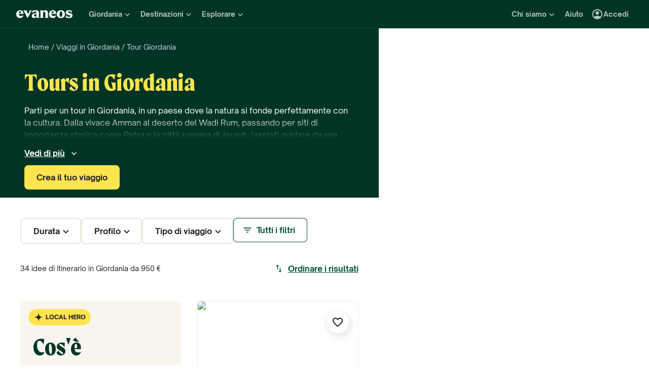

--- FILE ---
content_type: text/html; charset=utf-8
request_url: https://www.evaneos.it/giordania/itinerario/
body_size: 99828
content:
<!DOCTYPE html><html lang="it"><head><meta charSet="utf-8" data-next-head=""/><meta name="viewport" content="width=device-width,initial-scale=1" data-next-head=""/><meta name="theme-color" content="#003526" data-next-head=""/><link rel="shortcut icon" type="image/png" href="/static/varanasi/assets/images/favicon.png" data-next-head=""/><title data-next-head="">Tour Giordania: 34 idee di itinerario da personalizzare | Evaneos</title><link rel="preload" href="/static/varanasi/assets/fonts/OpenSauceOne/open-sauce-one-regular.woff2" as="font" crossorigin="anonymous" type="font/woff2" data-next-head=""/><link rel="preload" href="/static/varanasi/assets/fonts/OpenSauceOne/open-sauce-one-bold.woff2" as="font" crossorigin="anonymous" type="font/woff2" data-next-head=""/><link rel="preload" href="/static/varanasi/assets/fonts/OpenSauceOne/open-sauce-one-extrabold.woff2" as="font" crossorigin="anonymous" type="font/woff2" data-next-head=""/><link rel="preload" href="/static/varanasi/assets/fonts/Moret/moret-variable.woff2" as="font" crossorigin="anonymous" type="font/woff2" data-next-head=""/><link rel="preconnect" href="https://www.googletagmanager.com" crossorigin="anonymous" data-next-head=""/><link rel="preconnect" href="https://sdk.privacy-center.org" crossorigin="anonymous" data-next-head=""/><link rel="preconnect" href="https://static1.evcdn.net/" crossorigin="anonymous" data-next-head=""/><meta name="botify-site-verification" content="kQLs4CYfQvt8vX6Bgh5OODoeFWnUr13h" data-next-head=""/><meta name="google-site-verification" content="nOrrm7ODAvy0OwuSk5-L5DnDt7Vgmiaqwqwx4WAgOwY" data-next-head=""/><meta name="com.silverpop.brandeddomains" content="www.pages03.net,evaneos.mkt6459.com" data-next-head=""/><meta name="description" content="Il miglior tour in Giordania? Quello creato da te, con un esperto locale di lingua italiana." data-next-head=""/><link rel="canonical" href="https://www.evaneos.it/giordania/itinerario/" data-next-head=""/><link rel="alternate" hrefLang="it" href="https://www.evaneos.it/giordania/itinerario/" data-next-head=""/><link rel="alternate" hrefLang="de-CH" href="https://www.evaneos.ch/jordanien/rundreisen/" data-next-head=""/><link rel="alternate" hrefLang="de" href="https://www.evaneos.de/jordanien/rundreisen/" data-next-head=""/><link rel="alternate" hrefLang="en-CA" href="https://www.evaneos.ca/jordan/itineraries/" data-next-head=""/><link rel="alternate" hrefLang="en-GB" href="https://www.evaneos.co.uk/jordan/itineraries/" data-next-head=""/><link rel="alternate" hrefLang="en" href="https://www.evaneos.com/jordan/itineraries/" data-next-head=""/><link rel="alternate" hrefLang="es" href="https://www.evaneos.es/jordania/itinerario/" data-next-head=""/><link rel="alternate" hrefLang="fr" href="https://www.evaneos.fr/jordanie/itineraire/" data-next-head=""/><link rel="alternate" hrefLang="nl" href="https://www.evaneos.nl/jordanie/rondreis/" data-next-head=""/><meta property="og:title" content="Tour Giordania: 34 idee di itinerario da personalizzare" data-next-head=""/><meta property="og:description" content="Il miglior tour in Giordania? Quello creato da te, con un esperto locale di lingua italiana." data-next-head=""/><meta property="og:image" content="https://static1.evcdn.net/images/reduction/1823821_w-1200_h-628_q-70_m-crop.jpg" data-next-head=""/><meta property="og:locale" content="it-IT" data-next-head=""/><meta property="og:url" content="https://www.evaneos.it/giordania/itinerario/" data-next-head=""/><meta property="og:type" content="website" data-next-head=""/><meta property="og:site_name" content="Evaneos.it" data-next-head=""/><link rel="next" href="/giordania/itinerario/?p=2" data-next-head=""/><link rel="preload" href="/static/_next/static/css/a92fb5a726fc0016.css" as="style"/><link rel="preload" href="/static/_next/static/css/94967c329d77fecb.css" as="style"/><link rel="preload" href="/static/_next/static/css/1eec4a9b955cb65d.css" as="style"/><link rel="preload" href="/static/_next/static/css/4272da5d25fd550a.css" as="style"/><script data-next-head="">window.dataLayer=window.dataLayer||[];</script><script type="application/ld+json" data-next-head="">[{"@context":"https://schema.org","@type":"Organization","name":"Evaneos","description":"Evaneos è una società specializzata nell'organizzazione dei viaggi su misura. In contatto diretto con un operatore locale, hai la possibilità di personalizzare i tuoi alloggi, il tuo itinerario, le tue attività e molto altro ancora... per vivere esperienze uniche.","url":"https://www.evaneos.it","logo":"https://static.evcdn.net/Evaneos.logo.jpg","address":{"@type":"PostalAddress","streetAddress":"27 rue de Mogador","addressLocality":"Paris","postalCode":"75009","addressCountry":"France"},"founders":[{"@type":"Person","name":"Yvan Wibaux"},{"@type":"Person","name":"Eric La Bonnardière"}],"foundingDate":"2009-06-01","alternateName":"Evaneos","contactPoint":[{"@type":"ContactPoint","contactType":"customer service","telephone":"(+39) 02 94 75 54 99","areaServed":"IT"}],"sameAs":["https://www.facebook.com/EvaneosIT","https://twitter.com/Evaneos_it","https://www.youtube.com/user/EvaneosItalia"]},{"@context":"https://schema.org","@type":"ItemList","name":"34 idee di itinerario in Giordania da 950 €","numberOfItems":34,"itemListElement":[{"@type":"TouristTrip","name":"Partenze Garantite - 2026","description":"Esplorate il centro storico di Amman con una guida locale.\nScoprite i resti romani di Jerash e il castello di Ajloun.\nAmmirate il mosaico bizantino a Madaba e il panorama dal Monte Nebo.\nVisitate Petra, la capitale dei Nabatei e meraviglia del mondo.\nEsplorate il deserto di Wadi Rum con un'escursione beduina.","offers":{"@type":"Offer","price":1195,"priceCurrency":"EUR","url":"https://www.evaneos.it/giordania/itinerario/28862-partenze-garantite-giordania-2025/"}},{"@type":"TouristTrip","name":"Tra mare, storia e avventura","description":"Visita al Sito del Battesimo e al Mar Morto.\nRilassati nel mare più salato del pianeta.\nScopri Petra, una delle sette meraviglie.\nEsplora il deserto rosso di Wadi Rum.\nArrivo ad Amman, assistenza fino a Petra.","offers":{"@type":"Offer","price":1190,"priceCurrency":"EUR","url":"https://www.evaneos.it/giordania/itinerario/20984-tra-mare-storia-e-avventura/"}},{"@type":"TouristTrip","name":"Giordania tra Cultura e Relax al Mar Morto","description":"Mar Morto, con due giornate dedicate all’esperienza unica di galleggiare.\nTrattamenti di benessere e relax al Mar Morto.\nEsplorazione approfondita di Petra.\nEsperienza nel deserto del Wadi Rum insieme ai Beduini.\nAccoglienza e assistenza all'arrivo.","offers":{"@type":"Offer","price":1110,"priceCurrency":"EUR","url":"https://www.evaneos.it/giordania/itinerario/17615-attraversando-i-piu-bei-siti-del-paese/"}},{"@type":"TouristTrip","name":"7 giorni in Giordania: meraviglie e tesori nascosti","description":"Scoprite le meraviglie della Giordania in poco tempo.\nVisitate Madaba, Monte Nebo, Petra e Wadi Rum.\nCinque giorni immersi nella cultura e storia giordana.\nAccoglienza e assistenza all'arrivo in aeroporto.\nTrasferimento comodo dall'aeroporto all'hotel.","offers":{"@type":"Offer","price":1050,"priceCurrency":"EUR","url":"https://www.evaneos.it/giordania/itinerario/2667-le-bellezze-inespresse/"}},{"@type":"TouristTrip","name":"Romanticismo e relax dal Mar Rosso al Mar Morto","description":"Luna di miele, anniversario di matrimonio o per vivere un momento indimenticabile in due.\nAmmirate la meravigliose Petra e Jerash e incontrate i giordani intorno a deliziosi pasti.\nGodetevi una cena a lume di candela nello scenario sontuoso del deserto del Wadi Rum.\nRilassatevi sul Mar Rosso e sul Mar Morto.\nSoggiornate in hotel a 5 stelle raffinati e responsabili.","offers":{"@type":"Offer","price":2800,"priceCurrency":"EUR","url":"https://www.evaneos.it/giordania/itinerario/28050-romantichissimo-e-relax-dal-mar-rosso-al-mar-morto/"}}]},{"@context":"https://schema.org","@type":"AggregateOffer","priceCurrency":"EUR","lowPrice":950,"highPrice":4590,"offerCount":34}]</script><link rel="stylesheet" href="/static/_next/static/css/a92fb5a726fc0016.css" data-n-g=""/><link rel="stylesheet" href="/static/_next/static/css/94967c329d77fecb.css" data-n-p=""/><link rel="stylesheet" href="/static/_next/static/css/1eec4a9b955cb65d.css" data-n-p=""/><link rel="stylesheet" href="/static/_next/static/css/4272da5d25fd550a.css" data-n-p=""/><noscript data-n-css=""></noscript><script defer="" noModule="" src="/static/_next/static/chunks/polyfills-42372ed130431b0a.js"></script><script src="/static/_next/static/chunks/webpack-b435119d66809e16.js" defer=""></script><script src="/static/_next/static/chunks/framework-7c1e01c5ddfc578c.js" defer=""></script><script src="/static/_next/static/chunks/main-68c6b35856ccf6fa.js" defer=""></script><script src="/static/_next/static/chunks/pages/_app-ac64e896d6ca52cb.js" defer=""></script><script src="/static/_next/static/chunks/9317-bec2194e4a837d40.js" defer=""></script><script src="/static/_next/static/chunks/8454-e7f8559e299a338f.js" defer=""></script><script src="/static/_next/static/chunks/777-1efcda08769a6950.js" defer=""></script><script src="/static/_next/static/chunks/3280-e412a6e4dcca4dc9.js" defer=""></script><script src="/static/_next/static/chunks/2465-5db10a653239666e.js" defer=""></script><script src="/static/_next/static/chunks/284-acf209f417f1939b.js" defer=""></script><script src="/static/_next/static/chunks/6634-4d18953cfe6f0607.js" defer=""></script><script src="/static/_next/static/chunks/6494-2de767e74968b41a.js" defer=""></script><script src="/static/_next/static/chunks/pages/itinerary-list/%5BdestinationSlug%5D-cd161d0aefeccf8c.js" defer=""></script><script src="/static/_next/static/LtXkNomdmjvH9d8m_QSZ2/_buildManifest.js" defer=""></script><script src="/static/_next/static/LtXkNomdmjvH9d8m_QSZ2/_ssgManifest.js" defer=""></script></head><body itemScope="" itemType="https://schema.org/WebPage"><div id="__next"><noscript><iframe src="//www.googletagmanager.com/ns.html?id=GTM-WB39ZM" height="0" width="0" title="Google Tag Manager" style="display:none;visibility:hidden"></iframe></noscript><div id="modal-wrapper"></div><header class="PrimaryNav_primaryNav__bOCBD"><nav class="ResponsiveMenu_nav__I6iM1" role="navigation"><div class="ResponsiveMenu_container__N43XS"><div class="ResponsiveMenu_logoBlock__rAQ0h"><a class="ResponsiveMenu_logoLink__tvY02" href="/"><svg viewBox="0 0 360 52" xmlns="http://www.w3.org/2000/svg" fill="currentColor" role="img" class="ResponsiveMenu_logo___alyb"><title>Evaneos</title><path d="M0.000748807 25.8436C0.000748807 10.139 11.4254 0.346413 25.1898 0.346413C37.7343 0.346413 45.5867 8.50691 45.9947 19.5192L46.0945 24.0075H15.9094C16.8296 34.4078 22.8458 37.876 30.5939 37.876C37.2221 37.876 43.6464 35.328 46.6024 29.3075C45.1743 45.0121 34.8738 50.9284 24.1654 50.9284C9.79334 50.9284 -0.099087 40.5282 0.000748807 25.8436ZM31.7182 17.5833C31.7182 11.1591 29.7779 7.38701 24.8859 7.38701C19.994 7.38701 16.8296 10.9551 16.0135 17.5833H31.7182Z"></path><path d="M44.5709 1.36647H70.4718C66.3916 3.61061 66.9038 5.54655 68.5315 8.91493L76.7918 25.0276L83.6241 11.3631C86.2762 6.05875 85.356 3.41093 81.2801 1.37081H101.165C97.9006 3.61495 96.2685 7.08316 94.0244 11.2632L75.5678 45.6285C74.3437 47.8726 73.5277 49.6045 72.8158 51.6447L50.0793 9.21877C48.4472 6.15859 46.8151 3.40659 44.5709 1.36647Z"></path><path d="M99.3374 37.0599C99.3374 27.9836 104.946 22.9874 117.49 20.0314L125.238 18.1953C128.199 17.4834 129.319 16.4634 129.319 14.0152C129.319 10.751 127.482 8.71092 123.198 8.71092C117.182 8.71092 106.981 11.8709 102.801 21.4595V0.346413C104.025 2.2867 105.657 3.09841 107.797 3.09841C111.773 3.09841 119.526 0.346413 127.582 0.346413C138.903 0.346413 145.427 5.54656 145.427 16.255V39.5081C145.427 45.0164 146.955 48.4803 149.507 49.9084H129.319V36.1397C127.378 46.8482 120.65 50.9284 113.31 50.9284C105.558 50.9284 99.3374 46.5443 99.3374 37.0599ZM120.446 40.3241C125.85 40.3241 129.319 35.5277 129.319 29.6157V21.8675C128.706 23.1915 126.87 24.0075 124.934 24.7237L120.346 26.3558C116.674 27.6841 114.33 30.028 114.33 33.9043C114.33 38.4924 116.878 40.3285 120.451 40.3285L120.446 40.3241Z"></path><path d="M155.124 39.5081V11.7711C155.124 6.26277 153.596 2.7989 151.044 1.37081H171.645V14.1151C173.277 4.42666 178.069 0.346413 186.533 0.346413C196.938 0.346413 202.75 6.56662 202.75 19.3152V39.5081C202.75 45.0164 204.278 48.4803 206.826 49.9084H182.149C184.701 48.4803 186.229 45.0121 186.229 39.5081V19.2154C186.229 13.707 183.781 11.5671 178.889 11.5671C174.401 11.5671 171.649 13.299 171.649 19.2154V39.5081C171.649 45.0164 173.177 48.4803 175.729 49.9084H151.052C153.6 48.4803 155.133 45.0121 155.133 39.5081H155.124Z"></path><path d="M209.278 25.8436C209.278 10.139 220.699 0.346413 234.467 0.346413C247.012 0.346413 254.864 8.50691 255.272 19.5192L255.372 24.0075H225.187C226.107 34.4078 232.123 37.876 239.872 37.876C246.5 37.876 252.924 35.328 255.88 29.3075C254.452 45.0121 244.151 50.9284 233.443 50.9284C219.062 50.9284 209.17 40.5282 209.274 25.8436H209.278ZM240.996 17.5833C240.996 11.1591 239.055 7.38701 234.164 7.38701C229.272 7.38701 226.107 10.9551 225.291 17.5833H240.996Z"></path><path d="M259.452 25.6396C259.452 10.4429 269.649 0.350754 285.661 0.350754C301.674 0.350754 311.87 10.4472 311.87 25.6396C311.87 40.832 301.674 50.9328 285.661 50.9328C269.649 50.9328 259.452 40.8363 259.452 25.6396ZM285.661 42.5683C291.986 42.5683 294.33 38.08 294.33 25.6396C294.33 13.1992 291.986 8.71092 285.661 8.71092C279.337 8.71092 276.993 13.095 276.993 25.6396C276.993 38.1842 279.337 42.5683 285.661 42.5683Z"></path><path d="M337.98 42.9763C343.18 42.9763 345.424 40.8363 345.424 37.672C345.424 35.0198 343.896 33.9998 340.224 33.1837L332.675 31.4518C323.295 29.3118 316.867 24.3113 316.867 15.8513C316.867 6.77497 323.903 0.350751 336.039 0.350751C343.18 0.350751 347.868 2.59489 350.62 2.59489C352.56 2.59489 354.292 2.18686 355.516 0.250916V18.1953C352.456 11.9751 345.216 7.89487 337.771 7.89487C333.283 7.89487 331.347 9.6268 331.347 12.279C331.347 14.9311 333.083 16.051 337.771 17.0711L345.111 18.7032C354.292 20.7433 360 25.5354 360 33.8999C360 43.8922 351.844 50.9328 339.403 50.9328C331.651 50.9328 326.759 48.1808 322.783 48.1808C320.435 48.1808 318.703 48.8927 316.867 50.9328V28.6998C319.315 36.2439 328.699 42.9763 337.98 42.9763Z"></path></svg></a></div><button data-testid="PrimaryNav-UserAccount-Login-Button" class="ResponsiveMenu_userAccountItem__VbYYh NavBarItem_navBarItem__LTNL6 NavBarItem_displayDesktopIconLeading__4P78M Typography_primary-xs-bold__RPhg7"><svg xmlns="http://www.w3.org/2000/svg" viewBox="0 -960 960 960" fill="currentColor" data-testid="IconAccountCircle" class="NavBarItem_iconLeading__0SKX8"><path d="M234-276q51-39 114-61.5T480-360q69 0 132 22.5T726-276q35-41 54.5-93T800-480q0-133-93.5-226.5T480-800q-133 0-226.5 93.5T160-480q0 59 19.5 111t54.5 93Zm246-164q-59 0-99.5-40.5T340-580q0-59 40.5-99.5T480-720q59 0 99.5 40.5T620-580q0 59-40.5 99.5T480-440Zm0 360q-83 0-156-31.5T197-197q-54-54-85.5-127T80-480q0-83 31.5-156T197-763q54-54 127-85.5T480-880q83 0 156 31.5T763-763q54 54 85.5 127T880-480q0 83-31.5 156T763-197q-54 54-127 85.5T480-80Z"></path></svg><span class="NavBarItem_text__efInk">Accedi</span></button><a data-testid="Typography" aria-controls="PrimaryNav-Destinations-Dropdown-Content" aria-expanded="false" href="/destinazione/" id="PrimaryNav-Destinations-Dropdown-Trigger" class="ResponsiveMenu_destinationsItem__V8SJ1 ResponsiveMenu_hiddenMobile__vKUel NavBarItem_navBarItem__LTNL6 Typography_primary-xs-bold__RPhg7"><svg xmlns="http://www.w3.org/2000/svg" viewBox="0 0 20 20" fill="currentColor" data-testid="IconGlobe" class="NavBarItem_iconLeading__0SKX8"><path d="M5.8751 8.89847C5.94281 8.89847 6.01833 8.90888 6.10166 8.92971C6.18499 8.95055 6.26832 8.97919 6.35165 9.01565C6.43499 9.05211 6.51832 9.08596 6.60165 9.11721C6.68498 9.14846 6.7605 9.17971 6.8282 9.21096L6.70321 9.22658C6.66154 9.23179 6.61727 9.23439 6.5704 9.23439C6.48186 9.23439 6.40113 9.22137 6.32822 9.19533C6.2553 9.16929 6.1876 9.13544 6.1251 9.09377C6.0626 9.05211 6.0001 9.02086 5.9376 9.00003C5.8751 8.97919 5.81781 8.96357 5.76573 8.95315C5.71365 8.95315 5.66678 8.96357 5.62511 8.9844C5.58344 9.00523 5.54178 9.02867 5.50011 9.05471C5.50011 9.03388 5.48188 9.02346 5.44543 9.02346C5.48188 8.987 5.54959 8.95836 5.64855 8.93753C5.7475 8.91669 5.82302 8.90367 5.8751 8.89847ZM6.92976 9.25002C7.1433 9.25002 7.33861 9.28648 7.51569 9.35939C7.44277 9.38543 7.36986 9.40626 7.29694 9.42189C7.22403 9.43751 7.14851 9.44793 7.07039 9.45314C6.96622 9.45314 6.87247 9.44272 6.78914 9.42189C6.81518 9.38022 6.84122 9.35418 6.86727 9.34377C6.89331 9.33335 6.91414 9.3021 6.92976 9.25002ZM10 2.0002C10.7344 2.0002 11.4401 2.09655 12.1171 2.28926C12.7942 2.48196 13.4296 2.75018 14.0233 3.09392C14.6171 3.43766 15.1587 3.85692 15.6483 4.3517C16.1379 4.84648 16.5545 5.38553 16.8983 5.96885C17.242 6.55217 17.5128 7.18757 17.7107 7.87505C17.9087 8.56254 18.005 9.27085 17.9998 10C17.9998 10.7344 17.9034 11.4401 17.7107 12.1171C17.518 12.7942 17.2498 13.4296 16.9061 14.0233C16.5623 14.6171 16.1431 15.1587 15.6483 15.6483C15.1535 16.1379 14.6145 16.5545 14.0311 16.8983C13.4478 17.242 12.8124 17.5128 12.1249 17.7107C11.4375 17.9087 10.7291 18.005 10 17.9998C9.26564 17.9998 8.55993 17.9034 7.88287 17.7107C7.2058 17.518 6.5704 17.2498 5.97666 16.9061C5.38293 16.5623 4.84127 16.1431 4.3517 15.6483C3.86213 15.1535 3.44548 14.6145 3.10174 14.0311C2.75799 13.4478 2.48717 12.8124 2.28926 12.1249C2.09134 11.4375 1.99499 10.7291 2.0002 10C2.0002 9.26564 2.09655 8.55993 2.28926 7.88287C2.48196 7.2058 2.75018 6.5704 3.09392 5.97666C3.43766 5.38293 3.85692 4.84127 4.3517 4.3517C4.84648 3.86213 5.38553 3.44548 5.96885 3.10174C6.55217 2.75799 7.18757 2.48717 7.87505 2.28926C8.56254 2.09134 9.27085 1.99499 10 2.0002ZM15.953 6.33603C15.8801 6.22145 15.8071 6.11208 15.7342 6.00791C15.6613 5.90375 15.5858 5.79698 15.5077 5.68761C15.4973 5.73448 15.4842 5.76834 15.4686 5.78917C15.453 5.81 15.4426 5.85687 15.4374 5.92979C15.4374 5.97666 15.4556 6.02093 15.4921 6.0626C15.5285 6.10426 15.5754 6.14593 15.6327 6.1876C15.69 6.22926 15.7473 6.26051 15.8045 6.28134C15.8618 6.30218 15.9113 6.3204 15.953 6.33603ZM15.4139 5.57042C15.4139 5.61209 15.4061 5.64073 15.3905 5.65636H15.4374C15.4582 5.65636 15.4738 5.65896 15.4842 5.66417L15.4139 5.57042ZM10 16.9998C10.5937 16.9998 11.1744 16.9243 11.7421 16.7733C12.3098 16.6222 12.8463 16.4087 13.3515 16.1327C13.8567 15.8566 14.3254 15.5181 14.7577 15.1171C15.19 14.716 15.5676 14.2681 15.8905 13.7733C15.8228 13.6171 15.7577 13.4582 15.6952 13.2968C15.6327 13.1353 15.6014 12.9687 15.6014 12.7968C15.6014 12.6093 15.6092 12.4583 15.6249 12.3437C15.6405 12.2291 15.6587 12.1276 15.6795 12.039C15.7004 11.9505 15.7108 11.875 15.7108 11.8125C15.7108 11.75 15.703 11.6692 15.6874 11.5703C15.6717 11.4713 15.6275 11.3645 15.5545 11.25C15.4816 11.1354 15.3853 10.9739 15.2655 10.7656C15.2707 10.7291 15.2785 10.6797 15.2889 10.6172C15.2993 10.5547 15.3098 10.4896 15.3202 10.4219C15.3306 10.3542 15.3332 10.2917 15.328 10.2344C15.3228 10.1771 15.3098 10.1276 15.2889 10.0859C15.1535 10.0703 15.0129 10.0417 14.8671 10C14.7212 9.95833 14.591 9.89584 14.4765 9.8125L14.5233 9.77344C14.4556 9.78907 14.3879 9.8099 14.3202 9.83594C14.2525 9.86198 14.1874 9.89063 14.1249 9.92188C14.0624 9.95313 13.9947 9.97396 13.9218 9.98438C13.8489 9.99479 13.7786 10.0052 13.7108 10.0156L13.5858 10L13.6093 9.94531C13.5364 9.96615 13.4582 9.99219 13.3749 10.0234C13.2916 10.0547 13.2109 10.0703 13.1327 10.0703C13.0807 10.0703 13.0051 10.0521 12.9062 10.0156C12.8072 9.97917 12.7083 9.9349 12.6093 9.88282C12.5104 9.83073 12.4218 9.77344 12.3437 9.71094C12.2656 9.64845 12.2265 9.58855 12.2265 9.53126L12.2421 9.50782C12.2161 9.47658 12.1822 9.44793 12.1406 9.42189C12.0989 9.39585 12.0598 9.36981 12.0234 9.34377C11.9869 9.31773 11.9531 9.28908 11.9218 9.25783C11.8906 9.22658 11.8776 9.19012 11.8828 9.14846L11.9687 9.07815L11.789 9.05471L11.7265 8.82034C11.7369 8.84638 11.7604 8.8568 11.7968 8.85159C11.8333 8.84638 11.8619 8.83597 11.8828 8.82034L11.6015 8.67191L11.7968 8.17192C11.7239 7.90109 11.7057 7.69277 11.7421 7.54694C11.7786 7.40111 11.8489 7.28132 11.9531 7.18757C12.0572 7.09382 12.1718 7.00008 12.2968 6.90633C12.4218 6.81258 12.5494 6.68498 12.6796 6.52352L12.6562 6.42978L13.1718 5.80479L13.289 5.78917C13.4348 5.78917 13.5989 5.78396 13.7812 5.77354C13.9634 5.76313 14.1483 5.7449 14.3358 5.71886C14.5233 5.69282 14.7082 5.66678 14.8905 5.64073C15.0728 5.61469 15.2395 5.58084 15.3905 5.53917C15.2238 5.34126 15.0494 5.15377 14.8671 4.97669C14.6848 4.79961 14.4895 4.63034 14.2811 4.46889C14.2239 4.48972 14.1535 4.51837 14.0702 4.55482C13.9869 4.59128 13.9035 4.63816 13.8202 4.69545C13.7369 4.75274 13.6718 4.81523 13.6249 4.88294C13.578 4.95065 13.5494 5.02096 13.539 5.09387L13.5858 5.24231C13.4921 5.39334 13.3879 5.48709 13.2734 5.52355C13.1588 5.56001 13.0416 5.58084 12.9218 5.58605C12.802 5.59126 12.677 5.59126 12.5468 5.58605C12.4166 5.58084 12.2916 5.60428 12.1718 5.65636L12.0468 5.39074L12.164 4.93763L12.0312 4.74232L13.3827 4.32045C13.3254 4.17463 13.2317 4.06525 13.1015 3.99234C12.9713 3.91942 12.8281 3.88297 12.6718 3.88297V3.80484L13.1093 3.73453C12.6249 3.49495 12.1223 3.31267 11.6015 3.18767C11.0807 3.06267 10.5469 3.00018 10 3.00018C9.54689 3.00018 9.09898 3.04444 8.65628 3.13298C8.21359 3.22152 7.78651 3.34912 7.37507 3.51579C6.96362 3.68245 6.56519 3.89078 6.17978 4.14077C5.79438 4.39077 5.44282 4.67201 5.12512 4.9845C5.26054 4.9845 5.3647 5.01835 5.43761 5.08606C5.51053 5.15377 5.57824 5.22929 5.64073 5.31262C5.70323 5.39595 5.76834 5.47147 5.83604 5.53917C5.90375 5.60688 5.99489 5.64334 6.10947 5.64855L6.23447 5.5548L6.21884 5.38293L6.47665 5.01575L6.27353 4.43764C6.29957 4.42201 6.33863 4.39597 6.39072 4.35952C6.4428 4.32306 6.48707 4.30483 6.52352 4.30483C6.67977 4.30483 6.79956 4.31264 6.88289 4.32827C6.96622 4.34389 7.03914 4.37254 7.10164 4.4142C7.16413 4.45587 7.21882 4.51576 7.26569 4.59389C7.31257 4.67201 7.38548 4.77096 7.48444 4.89075L7.76568 4.67201C7.81776 4.69284 7.90109 4.72669 8.01567 4.77357C8.13026 4.82044 8.24744 4.87773 8.36723 4.94544C8.48702 5.01315 8.58858 5.08346 8.67191 5.15637C8.75524 5.22929 8.79951 5.29699 8.80472 5.35949C8.80472 5.43761 8.77607 5.50011 8.71878 5.54699C8.66149 5.59386 8.58597 5.63292 8.49223 5.66417C8.39848 5.69542 8.30213 5.71886 8.20317 5.73448C8.10421 5.75011 8.00526 5.77094 7.9063 5.79698C7.80735 5.82302 7.73183 5.84906 7.67975 5.8751C7.62766 5.90114 7.59641 5.94541 7.586 6.00791L8.03911 6.15635C7.93495 6.24489 7.82297 6.32561 7.70318 6.39853C7.58339 6.47144 7.4584 6.53915 7.32819 6.60165L7.35944 6.73446L6.64071 7.0157V7.23444L6.58602 7.25788L6.62508 6.98445L6.59384 6.97664C6.55738 6.97664 6.53655 6.98445 6.53134 7.00008C6.52613 7.0157 6.52352 7.03393 6.52352 7.05476C6.52352 7.07559 6.52873 7.09643 6.53915 7.11726C6.54957 7.13809 6.55217 7.15372 6.54696 7.16413L6.4454 7.10945L6.46103 7.1407C6.46103 7.15632 6.46884 7.17976 6.48446 7.21101C6.50009 7.24226 6.52092 7.2709 6.54696 7.29694C6.573 7.32298 6.59384 7.34902 6.60946 7.37507C6.62508 7.40111 6.6355 7.41413 6.64071 7.41413C6.64071 7.42975 6.63029 7.44538 6.60946 7.461C6.58863 7.47663 6.56259 7.48704 6.53134 7.49225C6.50009 7.49746 6.47925 7.50527 6.46884 7.51569C6.45842 7.5261 6.45842 7.52871 6.46884 7.5235C6.54175 7.5235 6.55738 7.52871 6.51571 7.53912C6.47405 7.54954 6.40894 7.57558 6.3204 7.61725C6.23187 7.65891 6.15114 7.71881 6.07822 7.79693C6.00531 7.87505 5.96364 7.98963 5.95323 8.14067C5.95323 8.22921 5.95583 8.31515 5.96104 8.39848C5.96625 8.48181 5.96364 8.56774 5.95323 8.65628C5.88031 8.45837 5.77094 8.30733 5.62511 8.20317C5.47928 8.09901 5.3022 8.04692 5.09387 8.04692L4.75794 8.07817L4.922 8.18755C4.83346 8.17713 4.74232 8.16671 4.64857 8.1563C4.55482 8.14588 4.45847 8.14328 4.35952 8.14848C4.26056 8.15369 4.17202 8.17452 4.0939 8.21098C4.01577 8.24744 3.93765 8.30213 3.85953 8.37504L3.81265 8.72659C3.81265 8.89326 3.84911 9.02867 3.92203 9.13283C3.99494 9.237 4.12254 9.29168 4.30483 9.29689C4.46108 9.29689 4.61472 9.27346 4.76576 9.22658C4.91679 9.17971 5.06523 9.12502 5.21106 9.06252C5.16418 9.1771 5.1121 9.28648 5.05481 9.39064C4.99752 9.4948 4.95586 9.60938 4.92981 9.73438L5.03137 9.78126C5.15637 9.69792 5.27095 9.6849 5.37512 9.74219C5.47928 9.79948 5.58084 9.88282 5.6798 9.99219C5.77875 10.1016 5.88031 10.2135 5.98448 10.3281C6.08864 10.4427 6.20062 10.526 6.3204 10.5781L6.05479 10.7187L5.4298 10.3672C5.43501 10.3776 5.44022 10.401 5.44543 10.4375C5.45063 10.4739 5.44803 10.4818 5.43761 10.4609L5.15637 9.98438C4.98971 9.97917 4.81263 9.95313 4.62513 9.90625C4.43764 9.85938 4.24754 9.79688 4.05484 9.71876C3.86213 9.64063 3.68245 9.5547 3.51579 9.46095C3.34912 9.3672 3.19548 9.26825 3.05486 9.16408L3.00018 10C3.00018 10.6354 3.08611 11.2552 3.25798 11.8593C3.42985 12.4635 3.67203 13.0312 3.98453 13.5624C4.29702 14.0936 4.67982 14.578 5.13293 15.0155C5.58605 15.453 6.08864 15.8254 6.64071 16.1327C6.61467 16.0233 6.61206 15.9139 6.6329 15.8045C6.65373 15.6952 6.67977 15.5858 6.71102 15.4764C6.74227 15.3671 6.77612 15.2577 6.81258 15.1483C6.84904 15.0389 6.86727 14.927 6.86727 14.8124C6.86727 14.6457 6.84122 14.4712 6.78914 14.289C6.73706 14.1067 6.67456 13.9218 6.60165 13.7343C6.52873 13.5468 6.44801 13.3619 6.35947 13.1796C6.27093 12.9973 6.20062 12.8255 6.14853 12.664C6.09645 12.5025 6.05479 12.3515 6.02354 12.2109C5.99229 12.0703 6.00791 11.9479 6.07041 11.8437L5.95323 11.789C5.98448 11.7161 6.02614 11.6458 6.07822 11.5781C6.13031 11.5104 6.18499 11.4427 6.24228 11.375C6.29957 11.3073 6.34384 11.2343 6.37509 11.1562C6.40634 11.0781 6.42457 11 6.42978 10.9219C6.42978 10.8698 6.41936 10.8151 6.39853 10.7578C6.37769 10.7005 6.35947 10.6458 6.34384 10.5937L6.5079 10.6328C6.59644 10.4297 6.71623 10.2917 6.86727 10.2187C7.0183 10.1458 7.2084 10.1068 7.43756 10.1016C7.46361 10.1016 7.51829 10.112 7.60162 10.1328C7.68495 10.1536 7.77349 10.1823 7.86724 10.2187C7.96099 10.2552 8.04953 10.2838 8.13286 10.3047C8.21619 10.3255 8.27869 10.3463 8.32035 10.3672C8.32035 10.4036 8.34119 10.4271 8.38285 10.4375C8.42452 10.4479 8.44796 10.4661 8.45316 10.4922L8.43754 10.5547C8.45316 10.5599 8.48962 10.5781 8.54691 10.6094C8.6042 10.6406 8.6667 10.6797 8.73441 10.7265C8.80211 10.7734 8.86201 10.8151 8.91409 10.8515C8.96617 10.888 9.00263 10.9166 9.02346 10.9375C9.11721 10.9375 9.24481 10.9687 9.40626 11.0312C9.56772 11.0937 9.7448 11.1718 9.9375 11.2656C10.1302 11.3593 10.3203 11.4713 10.5078 11.6015C10.6953 11.7317 10.8724 11.8619 11.039 11.9921C11.2057 12.1223 11.3333 12.2525 11.4218 12.3828C11.5104 12.513 11.5625 12.6275 11.5781 12.7265L11.3125 13.0077C11.3333 13.2734 11.3151 13.4765 11.2578 13.6171C11.2005 13.7577 11.112 13.8749 10.9922 13.9687C10.8724 14.0624 10.7344 14.1405 10.5781 14.203C10.4219 14.2655 10.2526 14.3541 10.0703 14.4686C10.0703 14.5728 10.0443 14.6848 9.99219 14.8046C9.94011 14.9244 9.875 15.0389 9.79688 15.1483C9.71876 15.2577 9.62501 15.3488 9.51564 15.4217C9.40626 15.4947 9.29689 15.5311 9.18752 15.5311L8.8594 15.2811C8.86982 15.2915 8.86982 15.3098 8.8594 15.3358C8.84899 15.3618 8.83597 15.3671 8.82034 15.3514C8.87242 15.4504 8.88544 15.565 8.8594 15.6952C8.83336 15.8254 8.78909 15.9582 8.72659 16.0936C8.6641 16.229 8.59379 16.3566 8.51566 16.4764C8.43754 16.5962 8.36723 16.6977 8.30473 16.7811C8.58597 16.854 8.86722 16.9087 9.14846 16.9451C9.4297 16.9816 9.71355 16.9998 10 16.9998Z"></path></svg><span class="NavBarItem_text__efInk">Destinazioni</span><svg xmlns="http://www.w3.org/2000/svg" viewBox="0 0 24 24" fill="currentColor" data-testid="IconChevronDown" class="NavBarItem_iconTrailing__rHZB4"><path d="M15.88 10.2901L12 14.1701L8.11998 10.2901C7.72998 9.90006 7.09998 9.90006 6.70998 10.2901C6.31998 10.6801 6.31998 11.3101 6.70998 11.7001L11.3 16.2901C11.69 16.6801 12.32 16.6801 12.71 16.2901L17.3 11.7001C17.69 11.3101 17.69 10.6801 17.3 10.2901C16.91 9.91006 16.27 9.90006 15.88 10.2901Z"></path></svg></a><button data-testid="Typography" class="ResponsiveMenu_hubDestinationItem__LM76S NavBarItem_navBarItem__LTNL6 Typography_primary-xs-bold__RPhg7"><svg viewBox="0 0 24 24" fill="currentColor" class="NavBarItem_iconLeading__0SKX8" data-testid="IconGlobePlace"><path d="M17.1828 9.64697C19.712 9.64721 22.0002 11.6207 22.0002 14.6724C22.0001 16.621 20.5248 18.9131 17.5862 21.5542C17.3574 21.7563 17.0142 21.7561 16.7854 21.5542C13.8406 18.9131 12.3646 16.6211 12.3645 14.6724C12.3645 11.6205 14.6535 9.64697 17.1828 9.64697ZM17.1828 13.3237C16.5204 13.3237 15.9779 13.8753 15.9778 14.5493C15.9778 15.2234 16.5204 15.7749 17.1828 15.7749C17.8451 15.7746 18.3869 15.2233 18.3869 14.5493C18.3868 13.8755 17.845 13.324 17.1828 13.3237Z" fill="#FFE44E"></path><path d="M11.8271 2C12.7291 2 13.5961 2.12051 14.4277 2.36133C15.2594 2.60219 16.0402 2.93756 16.7695 3.36719C17.4988 3.79683 18.1643 4.32105 18.7656 4.93945C19.3669 5.55783 19.8786 6.23191 20.3008 6.96094C20.6979 7.64667 21.0152 8.39051 21.2539 9.19141C19.6811 7.6263 17.333 7.15269 15.1143 7.65918C15.1156 7.65748 15.1178 7.656 15.1191 7.6543L15.0898 7.53711L15.7236 6.75586L15.8672 6.73633C16.0462 6.73633 16.2479 6.72981 16.4717 6.7168C16.6956 6.70378 16.923 6.68099 17.1533 6.64844C17.3836 6.61589 17.611 6.58333 17.835 6.55078C18.0588 6.51824 18.2638 6.47589 18.4492 6.42383C18.2445 6.17645 18.0296 5.94205 17.8057 5.7207C17.5818 5.49946 17.3417 5.28767 17.0859 5.08594C17.0156 5.11196 16.9294 5.14785 16.8271 5.19336C16.7248 5.23893 16.6219 5.29753 16.5195 5.36914C16.4174 5.44064 16.3378 5.51904 16.2803 5.60352C16.2228 5.68804 16.1876 5.77617 16.1748 5.86719L16.2324 6.05273C16.1174 6.24133 15.9892 6.35862 15.8486 6.4043C15.7079 6.44987 15.5632 6.47591 15.416 6.48242C15.2691 6.48891 15.1158 6.48891 14.9561 6.48242C14.7962 6.47591 14.6422 6.50524 14.4951 6.57031L14.3418 6.23828L14.4854 5.67188L14.3223 5.42773L15.9824 4.90039C15.912 4.71828 15.7966 4.58132 15.6367 4.49023C15.4769 4.39927 15.3011 4.35353 15.1094 4.35352V4.25586L15.6465 4.16797C15.0517 3.86862 14.4345 3.64059 13.7949 3.48438C13.1552 3.32813 12.4989 3.25 11.8271 3.25C11.2706 3.25001 10.7205 3.30537 10.1768 3.41602C9.63295 3.52669 9.10796 3.6862 8.60254 3.89453C8.09727 4.10281 7.60806 4.3634 7.13477 4.67578C6.66137 4.98825 6.22911 5.33988 5.83887 5.73047C6.00503 5.73047 6.1331 5.77297 6.22266 5.85742C6.3122 5.94203 6.3959 6.03649 6.47266 6.14062C6.54932 6.24464 6.62887 6.33929 6.71191 6.42383C6.79501 6.50839 6.90727 6.55397 7.04785 6.56055L7.20215 6.44336L7.18262 6.22852L7.49902 5.76953L7.25 5.04688C7.28199 5.02732 7.32981 4.99463 7.39355 4.94922C7.45741 4.90375 7.51191 4.88092 7.55664 4.88086C7.7484 4.88086 7.8957 4.89066 7.99805 4.91016C8.10023 4.92965 8.18992 4.96565 8.2666 5.01758C8.34334 5.06964 8.41119 5.1446 8.46875 5.24219C8.52631 5.33981 8.61581 5.46361 8.7373 5.61328L9.08301 5.33984C9.14696 5.36588 9.24914 5.4083 9.38965 5.4668C9.53028 5.52534 9.67427 5.5971 9.82129 5.68164C9.96844 5.76627 10.0939 5.85417 10.1963 5.94531C10.2985 6.03632 10.3529 6.12119 10.3594 6.19922C10.3594 6.29668 10.324 6.37504 10.2539 6.43359C10.1836 6.4921 10.0905 6.54104 9.97559 6.58008C9.86045 6.61913 9.74164 6.64844 9.62012 6.66797C9.49872 6.68747 9.37725 6.7136 9.25586 6.74609C9.13459 6.77857 9.0415 6.81128 8.97754 6.84375C8.91365 6.87626 8.87515 6.93181 8.8623 7.00977L9.41895 7.19531C9.29102 7.30596 9.15297 7.40692 9.00586 7.49805C8.85871 7.58919 8.70486 7.67383 8.54492 7.75195L8.58398 7.91797L7.70117 8.26953V8.54297L7.63379 8.57227L7.68164 8.23047L7.64355 8.2207C7.59893 8.2207 7.57292 8.23061 7.56641 8.25C7.56003 8.26947 7.55666 8.29242 7.55664 8.31836C7.55664 8.34436 7.56342 8.37048 7.57617 8.39648C7.58887 8.42232 7.59213 8.44206 7.58594 8.45508L7.46094 8.38672L7.48047 8.42578C7.48047 8.44528 7.48966 8.47471 7.50879 8.51367C7.52798 8.55273 7.55395 8.58854 7.58594 8.62109C7.61781 8.65353 7.64294 8.68631 7.66211 8.71875C7.6813 8.7513 7.69477 8.76758 7.70117 8.76758C7.70117 8.78711 7.6877 8.80664 7.66211 8.82617C7.63654 8.84567 7.60475 8.85873 7.56641 8.86523C7.52802 8.87174 7.50205 8.88151 7.48926 8.89453C7.47662 8.9074 7.47671 8.91064 7.48926 8.9043C7.57883 8.9043 7.59806 8.91081 7.54688 8.92383C7.49573 8.93688 7.41601 8.96959 7.30762 9.02148C7.19889 9.07355 7.09931 9.14848 7.00977 9.24609C6.92023 9.34371 6.86926 9.48708 6.85645 9.67578C6.85645 9.7864 6.85982 9.89393 6.86621 9.99805C6.8726 10.1022 6.86922 10.2097 6.85645 10.3203C6.76688 10.073 6.63224 9.88409 6.45312 9.75391C6.27405 9.6238 6.05656 9.55861 5.80078 9.55859L5.3877 9.59766L5.58984 9.73438C5.48115 9.72136 5.36898 9.70832 5.25391 9.69531C5.13875 9.68229 5.01999 9.67904 4.89844 9.68555C4.77695 9.69207 4.66818 9.71813 4.57227 9.76367C4.4763 9.80924 4.38015 9.87761 4.28418 9.96875L4.22656 10.4082C4.22656 10.6165 4.27177 10.7858 4.36133 10.916C4.45085 11.0462 4.60733 11.1145 4.83105 11.1211C5.02296 11.1211 5.21196 11.0918 5.39746 11.0332C5.58294 10.9746 5.76526 10.9062 5.94434 10.8281C5.88679 10.9713 5.82326 11.1081 5.75293 11.2383C5.68259 11.3684 5.6316 11.5118 5.59961 11.668L5.72363 11.7266C5.87718 11.6224 6.01853 11.6061 6.14648 11.6777C6.27436 11.7493 6.39902 11.8536 6.52051 11.9902C6.64203 12.1269 6.76662 12.267 6.89453 12.4102C7.02249 12.5534 7.16047 12.6576 7.30762 12.7227L6.98145 12.8984L6.21289 12.459C6.21928 12.472 6.22603 12.5014 6.23242 12.5469C6.23882 12.5924 6.23545 12.6022 6.22266 12.5762L5.87695 11.9805C5.67237 11.9739 5.45475 11.9414 5.22461 11.8828C4.99439 11.8242 4.76102 11.746 4.52441 11.6484C4.28772 11.5508 4.06702 11.4433 3.8623 11.3262C3.65758 11.209 3.46864 11.0853 3.2959 10.9551L3.22852 12C3.22852 12.7942 3.33477 13.569 3.5459 14.3242C3.757 15.0793 4.0537 15.7892 4.4375 16.4531C4.82136 17.1172 5.29203 17.7227 5.84863 18.2695C6.40522 18.8164 7.02303 19.2819 7.70117 19.666C7.66919 19.5293 7.66583 19.3925 7.69141 19.2559C7.71699 19.1192 7.74874 18.9824 7.78711 18.8457C7.82549 18.709 7.86733 18.5723 7.91211 18.4355C7.95688 18.2989 7.97948 18.1588 7.97949 18.0156C7.97949 17.8073 7.94679 17.5892 7.88281 17.3613C7.81884 17.1335 7.74191 16.9023 7.65234 16.668C7.5628 16.4337 7.4642 16.2024 7.35547 15.9746C7.24671 15.7468 7.15968 15.5319 7.0957 15.3301C7.03175 15.1283 6.98076 14.9394 6.94238 14.7637C6.90403 14.588 6.92327 14.4349 7 14.3047L6.85645 14.2363C6.89483 14.1452 6.94581 14.0573 7.00977 13.9727C7.0737 13.8881 7.14061 13.8033 7.21094 13.7188C7.28129 13.6341 7.33564 13.5429 7.37402 13.4453C7.41241 13.3477 7.43501 13.25 7.44141 13.1523C7.4414 13.0873 7.4289 13.0189 7.40332 12.9473C7.37774 12.8757 7.35513 12.8073 7.33594 12.7422L7.53809 12.791C7.64684 12.5372 7.79402 12.3646 7.97949 12.2734C8.16496 12.1824 8.39838 12.1335 8.67969 12.127C8.71167 12.127 8.77874 12.14 8.88086 12.166C8.98311 12.192 9.09201 12.2279 9.20703 12.2734C9.32219 12.319 9.43182 12.3548 9.53418 12.3809C9.63612 12.4068 9.71256 12.433 9.76367 12.459C9.76367 12.5046 9.78964 12.5339 9.84082 12.5469C9.89191 12.5599 9.92029 12.5828 9.92676 12.6152L9.9082 12.6934C9.92747 12.6999 9.972 12.7229 10.042 12.7617C10.0429 12.7622 10.044 12.7632 10.0449 12.7637C9.85682 13.7227 9.88075 14.7664 10.167 15.8535C10.3939 16.7151 10.7606 17.6902 11.3408 18.6934C11.3059 18.7228 11.2704 18.7516 11.2324 18.7773C11.0981 18.8685 10.9635 18.9141 10.8291 18.9141L10.4258 18.6016C10.4386 18.6146 10.4386 18.6374 10.4258 18.6699C10.413 18.7023 10.3971 18.7089 10.3779 18.6895C10.4419 18.8131 10.4578 18.9564 10.4258 19.1191C10.3938 19.2818 10.3394 19.448 10.2627 19.6172C10.186 19.7864 10.0998 19.946 10.0039 20.0957C9.90798 20.2454 9.82186 20.3724 9.74512 20.4766C10.0905 20.5677 10.4359 20.6361 10.7812 20.6816C11.1267 20.7272 11.4753 20.75 11.8271 20.75C12.152 20.75 12.4735 20.7289 12.792 20.6914C13.1208 21.0592 13.4852 21.4227 13.8887 21.7783C13.2171 21.9296 12.5302 22.0051 11.8271 22C10.9251 22 10.0582 21.8795 9.22656 21.6387C8.39486 21.3978 7.6141 21.0625 6.88477 20.6328C6.15549 20.2032 5.49001 19.679 4.88867 19.0605C4.28734 18.4421 3.77574 17.7682 3.35352 17.0391C2.93127 16.3099 2.59858 15.5156 2.35547 14.6562C2.11236 13.7969 1.9936 12.9114 2 12C2.00001 11.0821 2.11876 10.1998 2.35547 9.35352C2.59218 8.50726 2.92153 7.71281 3.34375 6.9707C3.76598 6.22859 4.28093 5.55138 4.88867 4.93945C5.4964 4.32755 6.15853 3.8066 6.875 3.37695C7.59152 2.9473 8.37234 2.60871 9.2168 2.36133C10.0612 2.11395 10.9315 1.9935 11.8271 2ZM8.05566 11.0625C8.31788 11.0625 8.55793 11.1081 8.77539 11.1992C8.68586 11.2317 8.59636 11.2578 8.50684 11.2773C8.41727 11.2969 8.32448 11.3099 8.22852 11.3164C8.10059 11.3164 7.98516 11.3034 7.88281 11.2773C7.9148 11.2253 7.9475 11.1927 7.97949 11.1797C8.01129 11.1665 8.03655 11.1273 8.05566 11.0625ZM6.76074 10.623C6.8438 10.6231 6.93688 10.6361 7.03906 10.6621C7.14128 10.6881 7.24349 10.724 7.3457 10.7695C7.44792 10.815 7.55013 10.8575 7.65234 10.8965C7.75454 10.9355 7.8476 10.9747 7.93066 11.0137L7.77734 11.0332C7.72621 11.0397 7.67177 11.043 7.61426 11.043C7.5057 11.043 7.40681 11.0266 7.31738 10.9941C7.22782 10.9616 7.14416 10.9193 7.06738 10.8672C6.99064 10.8151 6.91366 10.776 6.83691 10.75C6.76022 10.724 6.6899 10.7044 6.62598 10.6914C6.562 10.6914 6.50431 10.7044 6.45312 10.7305C6.402 10.7565 6.35093 10.7859 6.2998 10.8184C6.29972 10.7924 6.27712 10.7793 6.23242 10.7793C6.27722 10.7337 6.3609 10.6979 6.48242 10.6719C6.60377 10.6459 6.69684 10.6295 6.76074 10.623ZM18.5928 6.60938C18.58 6.6678 18.564 6.71027 18.5449 6.73633C18.5257 6.76234 18.5132 6.82114 18.5068 6.91211C18.5068 6.97057 18.5287 7.02615 18.5732 7.07812C18.618 7.13013 18.6759 7.18237 18.7461 7.23438C18.8163 7.28633 18.8868 7.32552 18.957 7.35156C19.0273 7.37756 19.0885 7.40041 19.1396 7.41992C19.0501 7.2768 18.9606 7.13989 18.8711 7.00977C18.7816 6.87963 18.6887 6.74602 18.5928 6.60938ZM18.4775 6.46289C18.4775 6.5147 18.4682 6.55071 18.4492 6.57031H18.5068C18.5322 6.57034 18.5517 6.5736 18.5645 6.58008L18.4775 6.46289Z"></path></svg><span class="NavBarItem_text__efInk">Giordania</span><svg xmlns="http://www.w3.org/2000/svg" viewBox="0 0 24 24" fill="currentColor" data-testid="IconChevronDown" class="NavBarItem_iconTrailing__rHZB4"><path d="M15.88 10.2901L12 14.1701L8.11998 10.2901C7.72998 9.90006 7.09998 9.90006 6.70998 10.2901C6.31998 10.6801 6.31998 11.3101 6.70998 11.7001L11.3 16.2901C11.69 16.6801 12.32 16.6801 12.71 16.2901L17.3 11.7001C17.69 11.3101 17.69 10.6801 17.3 10.2901C16.91 9.91006 16.27 9.90006 15.88 10.2901Z"></path></svg></button><a data-testid="Typography" aria-controls="PrimaryNav-WhereToGo-Dropdown-Content" aria-expanded="false" href="/dove-partire/" id="PrimaryNav-WhereToGo-Dropdown-Trigger" class="ResponsiveMenu_whereToGoItem__CYDfy NavBarItem_navBarItem__LTNL6 Typography_primary-xs-bold__RPhg7"><svg xmlns="http://www.w3.org/2000/svg" viewBox="0 -960 960 960" fill="currentColor" data-testid="IconManageSearch" class="NavBarItem_iconLeading__0SKX8"><path d="M120-200q-17 0-28.5-11.5T80-240q0-17 11.5-28.5T120-280h320q17 0 28.5 11.5T480-240q0 17-11.5 28.5T440-200H120Zm0-200q-17 0-28.5-11.5T80-440q0-17 11.5-28.5T120-480h120q17 0 28.5 11.5T280-440q0 17-11.5 28.5T240-400H120Zm0-200q-17 0-28.5-11.5T80-640q0-17 11.5-28.5T120-680h120q17 0 28.5 11.5T280-640q0 17-11.5 28.5T240-600H120Zm440 280q-83 0-141.5-58.5T360-520q0-83 58.5-141.5T560-720q83 0 141.5 58.5T760-520q0 29-8.5 57.5T726-410l126 126q11 11 11 28t-11 28q-11 11-28 11t-28-11L670-354q-24 17-52.5 25.5T560-320Zm0-80q50 0 85-35t35-85q0-50-35-85t-85-35q-50 0-85 35t-35 85q0 50 35 85t85 35Z"></path></svg><span class="NavBarItem_text__efInk">Esplorare</span><svg xmlns="http://www.w3.org/2000/svg" viewBox="0 0 24 24" fill="currentColor" data-testid="IconChevronDown" class="NavBarItem_iconTrailing__rHZB4"><path d="M15.88 10.2901L12 14.1701L8.11998 10.2901C7.72998 9.90006 7.09998 9.90006 6.70998 10.2901C6.31998 10.6801 6.31998 11.3101 6.70998 11.7001L11.3 16.2901C11.69 16.6801 12.32 16.6801 12.71 16.2901L17.3 11.7001C17.69 11.3101 17.69 10.6801 17.3 10.2901C16.91 9.91006 16.27 9.90006 15.88 10.2901Z"></path></svg></a><button data-testid="Typography" type="button" id="radix-_R_1il6_" aria-haspopup="menu" aria-expanded="false" data-state="closed" class="ResponsiveMenu_hiddenMobile__vKUel ResponsiveMenu_commitmentsItem__PpqWO NavBarItem_navBarItem__LTNL6 Typography_primary-xs-bold__RPhg7"><span class="NavBarItem_text__efInk">Chi siamo</span><svg xmlns="http://www.w3.org/2000/svg" viewBox="0 0 24 24" fill="currentColor" data-testid="IconChevronDown" class="NavBarItem_iconTrailing__rHZB4"><path d="M15.88 10.2901L12 14.1701L8.11998 10.2901C7.72998 9.90006 7.09998 9.90006 6.70998 10.2901C6.31998 10.6801 6.31998 11.3101 6.70998 11.7001L11.3 16.2901C11.69 16.6801 12.32 16.6801 12.71 16.2901L17.3 11.7001C17.69 11.3101 17.69 10.6801 17.3 10.2901C16.91 9.91006 16.27 9.90006 15.88 10.2901Z"></path></svg></button><a data-testid="Typography" href="https://www.evaneos.it/faq/" class="ResponsiveMenu_hiddenMobile__vKUel ResponsiveMenu_helpCenterItem__a0giA NavBarItem_navBarItem__LTNL6 Typography_primary-xs-bold__RPhg7"><span class="NavBarItem_text__efInk">Aiuto</span></a></div></nav><div class="ResponsiveMenu_dropdownContainer__cTOWh ResponsiveMenu_hiddenMobile__vKUel"><div aria-labelledby="PrimaryNav-HubDestination-Dropdown-Trigger" id="PrimaryNav-HubDestination-Dropdown-Content" hidden="" class="DropdownContents_dropdownContent__Zc5hK"><div class="DropdownContents_dropdownContentContainer__LniTp"><div class="HubDestinationDropdownContent_container___tGLd HubDestinationDropdownContent_hasItineraries__NfyF7"><div class="HubDestinationDropdownContent_main__unt3j"><div class="HubDestinationDropdownContent_blockDestination__2X_yg"><div data-testid="Typography" class="HubDestinationDropdownContent_blockTitle__i4eL8 Typography_secondary-xxs-regular__a3_Pm">Giordania</div><ul class="HubDestinationDropdownContent_blockDestinationLinksList__Sglu4"><li class="HubDestinationDropdownContent_blockDestinationLinksListItem__hPxlB"><a data-testid="Typography" href="/giordania/viaggio/tour-operator/" class="NavMenuArrowButton_navMenuArrowButton__0cOWS Typography_primary-xs-bold__RPhg7"><div class="HubDestinationDropdownContent_agenciesTitleContainer__W5Z9T">Le nostre agenzie locali in Giordania<div class="HubDestinationDropdownContent_agenciesProfilePictures__L064Y"><div class="StackedProfilePicture_pictures__MuTtW StackedProfilePicture_small__MRZPf"><div class="StackedProfilePicture_picture__8sGar"><div style="position:relative;width:100%;padding-bottom:100%" data-radix-aspect-ratio-wrapper=""><div style="position:absolute;top:0;right:0;bottom:0;left:0"><img alt="" loading="lazy" decoding="async" data-nimg="fill" class="ProfilePicture_image__VzfoP" style="position:absolute;height:100%;width:100%;left:0;top:0;right:0;bottom:0;color:transparent" sizes="24px" srcSet="https://static1.evcdn.net/images/reduction/1825153_w-32_h-32_q-70_m-crop.jpg 32w, https://static1.evcdn.net/images/reduction/1825153_w-48_h-48_q-70_m-crop.jpg 48w, https://static1.evcdn.net/images/reduction/1825153_w-64_h-64_q-70_m-crop.jpg 64w, https://static1.evcdn.net/images/reduction/1825153_w-96_h-96_q-70_m-crop.jpg 96w, https://static1.evcdn.net/images/reduction/1825153_w-128_h-128_q-70_m-crop.jpg 128w, https://static1.evcdn.net/images/reduction/1825153_w-256_h-256_q-70_m-crop.jpg 256w, https://static1.evcdn.net/images/reduction/1825153_w-375_h-375_q-70_m-crop.jpg 375w, https://static1.evcdn.net/images/reduction/1825153_w-384_h-384_q-70_m-crop.jpg 384w, https://static1.evcdn.net/images/reduction/1825153_w-480_h-480_q-70_m-crop.jpg 480w, https://static1.evcdn.net/images/reduction/1825153_w-576_h-576_q-70_m-crop.jpg 576w, https://static1.evcdn.net/images/reduction/1825153_w-768_h-768_q-70_m-crop.jpg 768w, https://static1.evcdn.net/images/reduction/1825153_w-992_h-992_q-70_m-crop.jpg 992w, https://static1.evcdn.net/images/reduction/1825153_w-1200_h-1200_q-70_m-crop.jpg 1200w, https://static1.evcdn.net/images/reduction/1825153_w-1400_h-1400_q-70_m-crop.jpg 1400w, https://static1.evcdn.net/images/reduction/1825153_w-1920_h-1920_q-70_m-crop.jpg 1920w, https://static1.evcdn.net/images/reduction/1825153_w-2048_h-2048_q-70_m-crop.jpg 2048w, https://static1.evcdn.net/images/reduction/1825153_w-3840_h-3840_q-70_m-crop.jpg 3840w" src="https://static1.evcdn.net/images/reduction/1825153_w-3840_h-3840_q-70_m-crop.jpg"/></div></div></div><div class="StackedProfilePicture_picture__8sGar"><div style="position:relative;width:100%;padding-bottom:100%" data-radix-aspect-ratio-wrapper=""><div style="position:absolute;top:0;right:0;bottom:0;left:0"><img alt="" loading="lazy" decoding="async" data-nimg="fill" class="ProfilePicture_image__VzfoP" style="position:absolute;height:100%;width:100%;left:0;top:0;right:0;bottom:0;color:transparent" sizes="24px" srcSet="https://static1.evcdn.net/images/reduction/1825152_w-32_h-32_q-70_m-crop.jpg 32w, https://static1.evcdn.net/images/reduction/1825152_w-48_h-48_q-70_m-crop.jpg 48w, https://static1.evcdn.net/images/reduction/1825152_w-64_h-64_q-70_m-crop.jpg 64w, https://static1.evcdn.net/images/reduction/1825152_w-96_h-96_q-70_m-crop.jpg 96w, https://static1.evcdn.net/images/reduction/1825152_w-128_h-128_q-70_m-crop.jpg 128w, https://static1.evcdn.net/images/reduction/1825152_w-256_h-256_q-70_m-crop.jpg 256w, https://static1.evcdn.net/images/reduction/1825152_w-375_h-375_q-70_m-crop.jpg 375w, https://static1.evcdn.net/images/reduction/1825152_w-384_h-384_q-70_m-crop.jpg 384w, https://static1.evcdn.net/images/reduction/1825152_w-480_h-480_q-70_m-crop.jpg 480w, https://static1.evcdn.net/images/reduction/1825152_w-576_h-576_q-70_m-crop.jpg 576w, https://static1.evcdn.net/images/reduction/1825152_w-768_h-768_q-70_m-crop.jpg 768w, https://static1.evcdn.net/images/reduction/1825152_w-992_h-992_q-70_m-crop.jpg 992w, https://static1.evcdn.net/images/reduction/1825152_w-1200_h-1200_q-70_m-crop.jpg 1200w, https://static1.evcdn.net/images/reduction/1825152_w-1400_h-1400_q-70_m-crop.jpg 1400w, https://static1.evcdn.net/images/reduction/1825152_w-1920_h-1920_q-70_m-crop.jpg 1920w, https://static1.evcdn.net/images/reduction/1825152_w-2048_h-2048_q-70_m-crop.jpg 2048w, https://static1.evcdn.net/images/reduction/1825152_w-3840_h-3840_q-70_m-crop.jpg 3840w" src="https://static1.evcdn.net/images/reduction/1825152_w-3840_h-3840_q-70_m-crop.jpg"/></div></div></div><div class="StackedProfilePicture_picture__8sGar"><div style="position:relative;width:100%;padding-bottom:100%" data-radix-aspect-ratio-wrapper=""><div style="position:absolute;top:0;right:0;bottom:0;left:0"><img alt="" loading="lazy" decoding="async" data-nimg="fill" class="ProfilePicture_image__VzfoP" style="position:absolute;height:100%;width:100%;left:0;top:0;right:0;bottom:0;color:transparent" sizes="24px" srcSet="https://static1.evcdn.net/images/reduction/1825154_w-32_h-32_q-70_m-crop.jpg 32w, https://static1.evcdn.net/images/reduction/1825154_w-48_h-48_q-70_m-crop.jpg 48w, https://static1.evcdn.net/images/reduction/1825154_w-64_h-64_q-70_m-crop.jpg 64w, https://static1.evcdn.net/images/reduction/1825154_w-96_h-96_q-70_m-crop.jpg 96w, https://static1.evcdn.net/images/reduction/1825154_w-128_h-128_q-70_m-crop.jpg 128w, https://static1.evcdn.net/images/reduction/1825154_w-256_h-256_q-70_m-crop.jpg 256w, https://static1.evcdn.net/images/reduction/1825154_w-375_h-375_q-70_m-crop.jpg 375w, https://static1.evcdn.net/images/reduction/1825154_w-384_h-384_q-70_m-crop.jpg 384w, https://static1.evcdn.net/images/reduction/1825154_w-480_h-480_q-70_m-crop.jpg 480w, https://static1.evcdn.net/images/reduction/1825154_w-576_h-576_q-70_m-crop.jpg 576w, https://static1.evcdn.net/images/reduction/1825154_w-768_h-768_q-70_m-crop.jpg 768w, https://static1.evcdn.net/images/reduction/1825154_w-992_h-992_q-70_m-crop.jpg 992w, https://static1.evcdn.net/images/reduction/1825154_w-1200_h-1200_q-70_m-crop.jpg 1200w, https://static1.evcdn.net/images/reduction/1825154_w-1400_h-1400_q-70_m-crop.jpg 1400w, https://static1.evcdn.net/images/reduction/1825154_w-1920_h-1920_q-70_m-crop.jpg 1920w, https://static1.evcdn.net/images/reduction/1825154_w-2048_h-2048_q-70_m-crop.jpg 2048w, https://static1.evcdn.net/images/reduction/1825154_w-3840_h-3840_q-70_m-crop.jpg 3840w" src="https://static1.evcdn.net/images/reduction/1825154_w-3840_h-3840_q-70_m-crop.jpg"/></div></div></div><div class="StackedProfilePicture_count__eoh7Z"><span data-testid="Typography" class="Typography_primary-xxs-bold__m_sRm">+<!-- -->1</span></div></div></div></div><div class="NavMenuArrowButton_iconCircle__MS4K0"><svg xmlns="http://www.w3.org/2000/svg" viewBox="0 0 24 24" fill="currentColor" data-testid="IconArrowRight" class="NavMenuArrowButton_icon__so7nC"><path d="M5 13h11.17l-4.88 4.88c-.39.39-.39 1.03 0 1.42.39.39 1.02.39 1.41 0l6.59-6.59c.39-.39.39-1.02 0-1.41l-6.58-6.6c-.39-.39-1.02-.39-1.41 0-.39.39-.39 1.02 0 1.41L16.17 11H5c-.55 0-1 .45-1 1s.45 1 1 1z"></path></svg></div></a></li><li class="HubDestinationDropdownContent_blockDestinationLinksListItem__hPxlB"><a data-testid="Typography" href="/giordania/viaggio/destinazioni/" class="NavMenuArrowButton_navMenuArrowButton__0cOWS Typography_primary-xs-bold__RPhg7">Cosa vedere in Giordania?<div class="NavMenuArrowButton_iconCircle__MS4K0"><svg xmlns="http://www.w3.org/2000/svg" viewBox="0 0 24 24" fill="currentColor" data-testid="IconArrowRight" class="NavMenuArrowButton_icon__so7nC"><path d="M5 13h11.17l-4.88 4.88c-.39.39-.39 1.03 0 1.42.39.39 1.02.39 1.41 0l6.59-6.59c.39-.39.39-1.02 0-1.41l-6.58-6.6c-.39-.39-1.02-.39-1.41 0-.39.39-.39 1.02 0 1.41L16.17 11H5c-.55 0-1 .45-1 1s.45 1 1 1z"></path></svg></div></a></li><li class="HubDestinationDropdownContent_blockDestinationLinksListItem__hPxlB"><a data-testid="Typography" href="/giordania/viaggio/quando-andare/" class="NavMenuArrowButton_navMenuArrowButton__0cOWS Typography_primary-xs-bold__RPhg7">Quando partire in Giordania?<div class="NavMenuArrowButton_iconCircle__MS4K0"><svg xmlns="http://www.w3.org/2000/svg" viewBox="0 0 24 24" fill="currentColor" data-testid="IconArrowRight" class="NavMenuArrowButton_icon__so7nC"><path d="M5 13h11.17l-4.88 4.88c-.39.39-.39 1.03 0 1.42.39.39 1.02.39 1.41 0l6.59-6.59c.39-.39.39-1.02 0-1.41l-6.58-6.6c-.39-.39-1.02-.39-1.41 0-.39.39-.39 1.02 0 1.41L16.17 11H5c-.55 0-1 .45-1 1s.45 1 1 1z"></path></svg></div></a></li><li class="HubDestinationDropdownContent_blockDestinationLinksListItem__hPxlB"><a data-testid="Typography" href="/giordania/viaggio/" class="NavMenuArrowButton_navMenuArrowButton__0cOWS Typography_primary-xs-bold__RPhg7">Perché viaggiare in Giordania?<div class="NavMenuArrowButton_iconCircle__MS4K0"><svg xmlns="http://www.w3.org/2000/svg" viewBox="0 0 24 24" fill="currentColor" data-testid="IconArrowRight" class="NavMenuArrowButton_icon__so7nC"><path d="M5 13h11.17l-4.88 4.88c-.39.39-.39 1.03 0 1.42.39.39 1.02.39 1.41 0l6.59-6.59c.39-.39.39-1.02 0-1.41l-6.58-6.6c-.39-.39-1.02-.39-1.41 0-.39.39-.39 1.02 0 1.41L16.17 11H5c-.55 0-1 .45-1 1s.45 1 1 1z"></path></svg></div></a></li><li class="HubDestinationDropdownContent_blockDestinationLinksListItem__hPxlB"><a data-testid="Typography" href="/giordania/resoconto/" class="NavMenuArrowButton_navMenuArrowButton__0cOWS Typography_primary-xs-bold__RPhg7">Recensioni dei viaggiatori<div class="NavMenuArrowButton_iconCircle__MS4K0"><svg xmlns="http://www.w3.org/2000/svg" viewBox="0 0 24 24" fill="currentColor" data-testid="IconArrowRight" class="NavMenuArrowButton_icon__so7nC"><path d="M5 13h11.17l-4.88 4.88c-.39.39-.39 1.03 0 1.42.39.39 1.02.39 1.41 0l6.59-6.59c.39-.39.39-1.02 0-1.41l-6.58-6.6c-.39-.39-1.02-.39-1.41 0-.39.39-.39 1.02 0 1.41L16.17 11H5c-.55 0-1 .45-1 1s.45 1 1 1z"></path></svg></div></a></li><li class="HubDestinationDropdownContent_blockDestinationLinksListItem__hPxlB"><a data-testid="Typography" href="/giordania/" class="NavMenuArrowButton_navMenuArrowButton__0cOWS Typography_primary-xs-bold__RPhg7">Esplora la destinazione<div class="NavMenuArrowButton_iconCircle__MS4K0"><svg xmlns="http://www.w3.org/2000/svg" viewBox="0 0 24 24" fill="currentColor" data-testid="IconArrowRight" class="NavMenuArrowButton_icon__so7nC"><path d="M5 13h11.17l-4.88 4.88c-.39.39-.39 1.03 0 1.42.39.39 1.02.39 1.41 0l6.59-6.59c.39-.39.39-1.02 0-1.41l-6.58-6.6c-.39-.39-1.02-.39-1.41 0-.39.39-.39 1.02 0 1.41L16.17 11H5c-.55 0-1 .45-1 1s.45 1 1 1z"></path></svg></div></a></li></ul></div><hr class="HubDestinationDropdownContent_separator__EXQNt"/><div class="HubDestinationDropdownContent_blockFacets__sO6cT"><div data-testid="Typography" class="HubDestinationDropdownContent_blockTitle__i4eL8 Typography_secondary-xxs-regular__a3_Pm">Secondo i tuoi desideri</div><div class="HubDestinationDropdownContent_facetsContainer__fiKiI"><div class="HubDestinationDropdownContent_facetCard__2__y_"><div class="SquareCard_card__YO_ls imageOverlayHoverDark SquareCard_small__kjClm"><div style="position:relative;width:100%;padding-bottom:100%" data-radix-aspect-ratio-wrapper=""><div style="position:absolute;top:0;right:0;bottom:0;left:0"><img alt="Crea il tuo viaggio su misura in Giordania con bambini con un&#x27;agenzia locale." loading="lazy" decoding="async" data-nimg="fill" class="imageCover" style="position:absolute;height:100%;width:100%;left:0;top:0;right:0;bottom:0;color:transparent" sizes="120px" srcSet="https://static1.evcdn.net/images/reduction/1600187_w-32_h-32_q-70_m-crop.jpg 32w, https://static1.evcdn.net/images/reduction/1600187_w-48_h-48_q-70_m-crop.jpg 48w, https://static1.evcdn.net/images/reduction/1600187_w-64_h-64_q-70_m-crop.jpg 64w, https://static1.evcdn.net/images/reduction/1600187_w-96_h-96_q-70_m-crop.jpg 96w, https://static1.evcdn.net/images/reduction/1600187_w-128_h-128_q-70_m-crop.jpg 128w, https://static1.evcdn.net/images/reduction/1600187_w-256_h-256_q-70_m-crop.jpg 256w, https://static1.evcdn.net/images/reduction/1600187_w-375_h-375_q-70_m-crop.jpg 375w, https://static1.evcdn.net/images/reduction/1600187_w-384_h-384_q-70_m-crop.jpg 384w, https://static1.evcdn.net/images/reduction/1600187_w-480_h-480_q-70_m-crop.jpg 480w, https://static1.evcdn.net/images/reduction/1600187_w-576_h-576_q-70_m-crop.jpg 576w, https://static1.evcdn.net/images/reduction/1600187_w-768_h-768_q-70_m-crop.jpg 768w, https://static1.evcdn.net/images/reduction/1600187_w-992_h-992_q-70_m-crop.jpg 992w, https://static1.evcdn.net/images/reduction/1600187_w-1200_h-1200_q-70_m-crop.jpg 1200w, https://static1.evcdn.net/images/reduction/1600187_w-1400_h-1400_q-70_m-crop.jpg 1400w, https://static1.evcdn.net/images/reduction/1600187_w-1920_h-1920_q-70_m-crop.jpg 1920w, https://static1.evcdn.net/images/reduction/1600187_w-2048_h-2048_q-70_m-crop.jpg 2048w, https://static1.evcdn.net/images/reduction/1600187_w-3840_h-3840_q-70_m-crop.jpg 3840w" src="https://static1.evcdn.net/images/reduction/1600187_w-3840_h-3840_q-70_m-crop.jpg"/></div></div><a class="SquareCard_link__OA81F" href="/giordania/tour-in-famiglia/" title="Crea il tuo viaggio su misura in Giordania con bambini con un&#x27;agenzia locale."><span data-testid="Typography" class="SquareCard_title__2a_lS Typography_primary-xs-bold__RPhg7">Famiglia con bambini</span></a></div></div><div class="HubDestinationDropdownContent_facetCard__2__y_"><div class="SquareCard_card__YO_ls imageOverlayHoverDark SquareCard_small__kjClm"><div style="position:relative;width:100%;padding-bottom:100%" data-radix-aspect-ratio-wrapper=""><div style="position:absolute;top:0;right:0;bottom:0;left:0"><img alt="Tutti i nostri trekking su misura in Giordania" loading="lazy" decoding="async" data-nimg="fill" class="imageCover" style="position:absolute;height:100%;width:100%;left:0;top:0;right:0;bottom:0;color:transparent" sizes="120px" srcSet="https://static1.evcdn.net/images/reduction/1761569_w-32_h-32_q-70_m-crop.jpg 32w, https://static1.evcdn.net/images/reduction/1761569_w-48_h-48_q-70_m-crop.jpg 48w, https://static1.evcdn.net/images/reduction/1761569_w-64_h-64_q-70_m-crop.jpg 64w, https://static1.evcdn.net/images/reduction/1761569_w-96_h-96_q-70_m-crop.jpg 96w, https://static1.evcdn.net/images/reduction/1761569_w-128_h-128_q-70_m-crop.jpg 128w, https://static1.evcdn.net/images/reduction/1761569_w-256_h-256_q-70_m-crop.jpg 256w, https://static1.evcdn.net/images/reduction/1761569_w-375_h-375_q-70_m-crop.jpg 375w, https://static1.evcdn.net/images/reduction/1761569_w-384_h-384_q-70_m-crop.jpg 384w, https://static1.evcdn.net/images/reduction/1761569_w-480_h-480_q-70_m-crop.jpg 480w, https://static1.evcdn.net/images/reduction/1761569_w-576_h-576_q-70_m-crop.jpg 576w, https://static1.evcdn.net/images/reduction/1761569_w-768_h-768_q-70_m-crop.jpg 768w, https://static1.evcdn.net/images/reduction/1761569_w-992_h-992_q-70_m-crop.jpg 992w, https://static1.evcdn.net/images/reduction/1761569_w-1200_h-1200_q-70_m-crop.jpg 1200w, https://static1.evcdn.net/images/reduction/1761569_w-1400_h-1400_q-70_m-crop.jpg 1400w, https://static1.evcdn.net/images/reduction/1761569_w-1920_h-1920_q-70_m-crop.jpg 1920w, https://static1.evcdn.net/images/reduction/1761569_w-2048_h-2048_q-70_m-crop.jpg 2048w, https://static1.evcdn.net/images/reduction/1761569_w-3840_h-3840_q-70_m-crop.jpg 3840w" src="https://static1.evcdn.net/images/reduction/1761569_w-3840_h-3840_q-70_m-crop.jpg"/></div></div><a class="SquareCard_link__OA81F" href="/giordania/tour-trekking/" title="Tutti i nostri trekking su misura in Giordania"><span data-testid="Typography" class="SquareCard_title__2a_lS Typography_primary-xs-bold__RPhg7">Escursioni e trekking</span></a></div></div><div class="HubDestinationDropdownContent_facetCard__2__y_"><div class="SquareCard_card__YO_ls imageOverlayHoverDark SquareCard_small__kjClm"><div style="position:relative;width:100%;padding-bottom:100%" data-radix-aspect-ratio-wrapper=""><div style="position:absolute;top:0;right:0;bottom:0;left:0"><img alt="Crea il tuo viaggio su misura e unisciti a un gruppo in Giordania" loading="lazy" decoding="async" data-nimg="fill" class="imageCover" style="position:absolute;height:100%;width:100%;left:0;top:0;right:0;bottom:0;color:transparent" sizes="120px" srcSet="https://static1.evcdn.net/images/reduction/1587350_w-32_h-32_q-70_m-crop.jpg 32w, https://static1.evcdn.net/images/reduction/1587350_w-48_h-48_q-70_m-crop.jpg 48w, https://static1.evcdn.net/images/reduction/1587350_w-64_h-64_q-70_m-crop.jpg 64w, https://static1.evcdn.net/images/reduction/1587350_w-96_h-96_q-70_m-crop.jpg 96w, https://static1.evcdn.net/images/reduction/1587350_w-128_h-128_q-70_m-crop.jpg 128w, https://static1.evcdn.net/images/reduction/1587350_w-256_h-256_q-70_m-crop.jpg 256w, https://static1.evcdn.net/images/reduction/1587350_w-375_h-375_q-70_m-crop.jpg 375w, https://static1.evcdn.net/images/reduction/1587350_w-384_h-384_q-70_m-crop.jpg 384w, https://static1.evcdn.net/images/reduction/1587350_w-480_h-480_q-70_m-crop.jpg 480w, https://static1.evcdn.net/images/reduction/1587350_w-576_h-576_q-70_m-crop.jpg 576w, https://static1.evcdn.net/images/reduction/1587350_w-768_h-768_q-70_m-crop.jpg 768w, https://static1.evcdn.net/images/reduction/1587350_w-992_h-992_q-70_m-crop.jpg 992w, https://static1.evcdn.net/images/reduction/1587350_w-1200_h-1200_q-70_m-crop.jpg 1200w, https://static1.evcdn.net/images/reduction/1587350_w-1400_h-1400_q-70_m-crop.jpg 1400w, https://static1.evcdn.net/images/reduction/1587350_w-1920_h-1920_q-70_m-crop.jpg 1920w, https://static1.evcdn.net/images/reduction/1587350_w-2048_h-2048_q-70_m-crop.jpg 2048w, https://static1.evcdn.net/images/reduction/1587350_w-3840_h-3840_q-70_m-crop.jpg 3840w" src="https://static1.evcdn.net/images/reduction/1587350_w-3840_h-3840_q-70_m-crop.jpg"/></div></div><a class="SquareCard_link__OA81F" href="/giordania/tour-di-gruppo/" title="Crea il tuo viaggio su misura e unisciti a un gruppo in Giordania"><span data-testid="Typography" class="SquareCard_title__2a_lS Typography_primary-xs-bold__RPhg7">Unisciti a un gruppo</span></a></div></div><div class="HubDestinationDropdownContent_facetCard__2__y_"><div class="SquareCard_card__YO_ls imageOverlayHoverDark SquareCard_small__kjClm"><div style="position:relative;width:100%;padding-bottom:100%" data-radix-aspect-ratio-wrapper=""><div style="position:absolute;top:0;right:0;bottom:0;left:0"><img alt="Crea il tuo viaggio su misura nel deserto in Giordania" loading="lazy" decoding="async" data-nimg="fill" class="imageCover" style="position:absolute;height:100%;width:100%;left:0;top:0;right:0;bottom:0;color:transparent" sizes="120px" srcSet="https://static1.evcdn.net/images/reduction/1520892_w-32_h-32_q-70_m-crop.jpg 32w, https://static1.evcdn.net/images/reduction/1520892_w-48_h-48_q-70_m-crop.jpg 48w, https://static1.evcdn.net/images/reduction/1520892_w-64_h-64_q-70_m-crop.jpg 64w, https://static1.evcdn.net/images/reduction/1520892_w-96_h-96_q-70_m-crop.jpg 96w, https://static1.evcdn.net/images/reduction/1520892_w-128_h-128_q-70_m-crop.jpg 128w, https://static1.evcdn.net/images/reduction/1520892_w-256_h-256_q-70_m-crop.jpg 256w, https://static1.evcdn.net/images/reduction/1520892_w-375_h-375_q-70_m-crop.jpg 375w, https://static1.evcdn.net/images/reduction/1520892_w-384_h-384_q-70_m-crop.jpg 384w, https://static1.evcdn.net/images/reduction/1520892_w-480_h-480_q-70_m-crop.jpg 480w, https://static1.evcdn.net/images/reduction/1520892_w-576_h-576_q-70_m-crop.jpg 576w, https://static1.evcdn.net/images/reduction/1520892_w-768_h-768_q-70_m-crop.jpg 768w, https://static1.evcdn.net/images/reduction/1520892_w-992_h-992_q-70_m-crop.jpg 992w, https://static1.evcdn.net/images/reduction/1520892_w-1200_h-1200_q-70_m-crop.jpg 1200w, https://static1.evcdn.net/images/reduction/1520892_w-1400_h-1400_q-70_m-crop.jpg 1400w, https://static1.evcdn.net/images/reduction/1520892_w-1920_h-1920_q-70_m-crop.jpg 1920w, https://static1.evcdn.net/images/reduction/1520892_w-2048_h-2048_q-70_m-crop.jpg 2048w, https://static1.evcdn.net/images/reduction/1520892_w-3840_h-3840_q-70_m-crop.jpg 3840w" src="https://static1.evcdn.net/images/reduction/1520892_w-3840_h-3840_q-70_m-crop.jpg"/></div></div><a class="SquareCard_link__OA81F" href="/giordania/tour-deserto/" title="Crea il tuo viaggio su misura nel deserto in Giordania"><span data-testid="Typography" class="SquareCard_title__2a_lS Typography_primary-xs-bold__RPhg7">Deserto</span></a></div></div></div></div></div><div class="HubDestinationDropdownContent_side__WhIsJ"><div class="HubDestinationDropdownContent_destinationHighlightCard__rWHiq"><img alt="" loading="lazy" decoding="async" data-nimg="fill" class="HubDestinationDropdownContent_destinationHighlightCardImage__tAdi1" style="position:absolute;height:100%;width:100%;left:0;top:0;right:0;bottom:0;color:transparent" sizes="350px" srcSet="https://static1.evcdn.net/images/reduction/1823821_w-32_h-43_q-70_m-crop.jpg 32w, https://static1.evcdn.net/images/reduction/1823821_w-48_h-64_q-70_m-crop.jpg 48w, https://static1.evcdn.net/images/reduction/1823821_w-64_h-85_q-70_m-crop.jpg 64w, https://static1.evcdn.net/images/reduction/1823821_w-96_h-128_q-70_m-crop.jpg 96w, https://static1.evcdn.net/images/reduction/1823821_w-128_h-171_q-70_m-crop.jpg 128w, https://static1.evcdn.net/images/reduction/1823821_w-256_h-341_q-70_m-crop.jpg 256w, https://static1.evcdn.net/images/reduction/1823821_w-375_h-500_q-70_m-crop.jpg 375w, https://static1.evcdn.net/images/reduction/1823821_w-384_h-512_q-70_m-crop.jpg 384w, https://static1.evcdn.net/images/reduction/1823821_w-480_h-640_q-70_m-crop.jpg 480w, https://static1.evcdn.net/images/reduction/1823821_w-576_h-768_q-70_m-crop.jpg 576w, https://static1.evcdn.net/images/reduction/1823821_w-768_h-1024_q-70_m-crop.jpg 768w, https://static1.evcdn.net/images/reduction/1823821_w-992_h-1323_q-70_m-crop.jpg 992w, https://static1.evcdn.net/images/reduction/1823821_w-1200_h-1600_q-70_m-crop.jpg 1200w, https://static1.evcdn.net/images/reduction/1823821_w-1400_h-1867_q-70_m-crop.jpg 1400w, https://static1.evcdn.net/images/reduction/1823821_w-1920_h-2560_q-70_m-crop.jpg 1920w, https://static1.evcdn.net/images/reduction/1823821_w-2048_h-2731_q-70_m-crop.jpg 2048w, https://static1.evcdn.net/images/reduction/1823821_w-3840_h-5120_q-70_m-crop.jpg 3840w" src="https://static1.evcdn.net/images/reduction/1823821_w-3840_h-5120_q-70_m-crop.jpg"/><a data-testid="Typography" href="/giordania/itinerario/" class="HubDestinationDropdownContent_destinationHighlightCardText__OXkQS Typography_secondary-xs-regular__VHzfE">Vedi tutti i tour in Giordania <div class="HubDestinationDropdownContent_arrowCircle__CtnsU"><svg xmlns="http://www.w3.org/2000/svg" viewBox="0 0 24 24" fill="currentColor" data-testid="IconArrowRight" class="HubDestinationDropdownContent_arrowIcon__b1J2E"><path d="M5 13h11.17l-4.88 4.88c-.39.39-.39 1.03 0 1.42.39.39 1.02.39 1.41 0l6.59-6.59c.39-.39.39-1.02 0-1.41l-6.58-6.6c-.39-.39-1.02-.39-1.41 0-.39.39-.39 1.02 0 1.41L16.17 11H5c-.55 0-1 .45-1 1s.45 1 1 1z"></path></svg></div></a></div></div></div></div></div><div aria-labelledby="PrimaryNav-Destinations-Dropdown-Trigger" id="PrimaryNav-Destinations-Dropdown-Content" hidden="" class="DropdownContents_dropdownContent__Zc5hK"><div class="DropdownContents_dropdownContentContainer__LniTp"><div class="DestinationsDropdownContent_container__C1FH8"><div dir="ltr" data-orientation="horizontal"><div class="DestinationsContent_tabListWrapper__qVqM3"><div role="tablist" aria-orientation="horizontal" data-testid="TabList" id="DestinationsDropdown-TabList" aria-label="Continents Tabs" class="TabList_tabList__s_rQQ TabList_tabListReversed__NGmkS" tabindex="-1" data-orientation="horizontal" style="outline:none"><button type="button" role="tab" aria-selected="false" aria-controls="radix-_R_ml6_-content-all" data-state="inactive" id="radix-_R_ml6_-trigger-all" data-testid="DestinationsDropdown-Tab-all" class="DestinationsContent_tab__yWg5E font-xs-bold TabList_tab__mUVxo" tabindex="-1" data-orientation="horizontal" data-radix-collection-item="">Tutte</button><button type="button" role="tab" aria-selected="true" aria-controls="radix-_R_ml6_-content-medio-oriente" data-state="active" id="radix-_R_ml6_-trigger-medio-oriente" data-testid="DestinationsDropdown-Tab-medio-oriente" class="DestinationsContent_tab__yWg5E font-xs-bold TabList_tab__mUVxo" tabindex="-1" data-orientation="horizontal" data-radix-collection-item="">Medio Oriente</button><button type="button" role="tab" aria-selected="false" aria-controls="radix-_R_ml6_-content-europa" data-state="inactive" id="radix-_R_ml6_-trigger-europa" data-testid="DestinationsDropdown-Tab-europa" class="DestinationsContent_tab__yWg5E font-xs-bold TabList_tab__mUVxo" tabindex="-1" data-orientation="horizontal" data-radix-collection-item="">Europa</button><button type="button" role="tab" aria-selected="false" aria-controls="radix-_R_ml6_-content-america-centrale" data-state="inactive" id="radix-_R_ml6_-trigger-america-centrale" data-testid="DestinationsDropdown-Tab-america-centrale" class="DestinationsContent_tab__yWg5E font-xs-bold TabList_tab__mUVxo" tabindex="-1" data-orientation="horizontal" data-radix-collection-item="">America Centrale</button><button type="button" role="tab" aria-selected="false" aria-controls="radix-_R_ml6_-content-africa" data-state="inactive" id="radix-_R_ml6_-trigger-africa" data-testid="DestinationsDropdown-Tab-africa" class="DestinationsContent_tab__yWg5E font-xs-bold TabList_tab__mUVxo" tabindex="-1" data-orientation="horizontal" data-radix-collection-item="">Africa</button><button type="button" role="tab" aria-selected="false" aria-controls="radix-_R_ml6_-content-nord-america" data-state="inactive" id="radix-_R_ml6_-trigger-nord-america" data-testid="DestinationsDropdown-Tab-nord-america" class="DestinationsContent_tab__yWg5E font-xs-bold TabList_tab__mUVxo" tabindex="-1" data-orientation="horizontal" data-radix-collection-item="">Nord America</button><button type="button" role="tab" aria-selected="false" aria-controls="radix-_R_ml6_-content-sud-america" data-state="inactive" id="radix-_R_ml6_-trigger-sud-america" data-testid="DestinationsDropdown-Tab-sud-america" class="DestinationsContent_tab__yWg5E font-xs-bold TabList_tab__mUVxo" tabindex="-1" data-orientation="horizontal" data-radix-collection-item="">Sud America</button><button type="button" role="tab" aria-selected="false" aria-controls="radix-_R_ml6_-content-asia" data-state="inactive" id="radix-_R_ml6_-trigger-asia" data-testid="DestinationsDropdown-Tab-asia" class="DestinationsContent_tab__yWg5E font-xs-bold TabList_tab__mUVxo" tabindex="-1" data-orientation="horizontal" data-radix-collection-item="">Asia</button><button type="button" role="tab" aria-selected="false" aria-controls="radix-_R_ml6_-content-oceania" data-state="inactive" id="radix-_R_ml6_-trigger-oceania" data-testid="DestinationsDropdown-Tab-oceania" class="DestinationsContent_tab__yWg5E font-xs-bold TabList_tab__mUVxo" tabindex="-1" data-orientation="horizontal" data-radix-collection-item="">Oceania</button></div></div><div data-state="inactive" data-orientation="horizontal" role="tabpanel" aria-labelledby="radix-_R_ml6_-trigger-all" id="radix-_R_ml6_-content-all" tabindex="0" class="DestinationsContent_tabContent__U4nxG DestinationsContent_tabContentForceMount__ejrAr" data-testid="DestinationsDropdown-TabPanel-all"><div class="DestinationsContent_section__QZw23"><div data-testid="Typography" class="DestinationsContent_sectionTitle__YpnJ0 Typography_primary-s-extra-bold__sYPJf">Le migliori destinazioni al mondo</div><ul class="DestinationsContent_topDestinationsList__L7wCb"><li class="DestinationsContent_topDestinationsListItem__VhJy2"><div class="SquareCard_card__YO_ls imageOverlayHoverDark SquareCard_small__kjClm"><div style="position:relative;width:100%;padding-bottom:100%" data-radix-aspect-ratio-wrapper=""><div style="position:absolute;top:0;right:0;bottom:0;left:0"><img alt="Viaggio in Thailandia" loading="lazy" decoding="async" data-nimg="fill" class="imageCover" style="position:absolute;height:100%;width:100%;left:0;top:0;right:0;bottom:0;color:transparent" sizes="(min-width: 1200px) 115px, (min-width: 768px) 130px, (min-width: 576px) 170px, 110px" srcSet="https://static1.evcdn.net/images/reduction/1751974_w-32_h-32_q-70_m-crop.jpg 32w, https://static1.evcdn.net/images/reduction/1751974_w-48_h-48_q-70_m-crop.jpg 48w, https://static1.evcdn.net/images/reduction/1751974_w-64_h-64_q-70_m-crop.jpg 64w, https://static1.evcdn.net/images/reduction/1751974_w-96_h-96_q-70_m-crop.jpg 96w, https://static1.evcdn.net/images/reduction/1751974_w-128_h-128_q-70_m-crop.jpg 128w, https://static1.evcdn.net/images/reduction/1751974_w-256_h-256_q-70_m-crop.jpg 256w, https://static1.evcdn.net/images/reduction/1751974_w-375_h-375_q-70_m-crop.jpg 375w, https://static1.evcdn.net/images/reduction/1751974_w-384_h-384_q-70_m-crop.jpg 384w, https://static1.evcdn.net/images/reduction/1751974_w-480_h-480_q-70_m-crop.jpg 480w, https://static1.evcdn.net/images/reduction/1751974_w-576_h-576_q-70_m-crop.jpg 576w, https://static1.evcdn.net/images/reduction/1751974_w-768_h-768_q-70_m-crop.jpg 768w, https://static1.evcdn.net/images/reduction/1751974_w-992_h-992_q-70_m-crop.jpg 992w, https://static1.evcdn.net/images/reduction/1751974_w-1200_h-1200_q-70_m-crop.jpg 1200w, https://static1.evcdn.net/images/reduction/1751974_w-1400_h-1400_q-70_m-crop.jpg 1400w, https://static1.evcdn.net/images/reduction/1751974_w-1920_h-1920_q-70_m-crop.jpg 1920w, https://static1.evcdn.net/images/reduction/1751974_w-2048_h-2048_q-70_m-crop.jpg 2048w, https://static1.evcdn.net/images/reduction/1751974_w-3840_h-3840_q-70_m-crop.jpg 3840w" src="https://static1.evcdn.net/images/reduction/1751974_w-3840_h-3840_q-70_m-crop.jpg"/></div></div><a class="SquareCard_link__OA81F" href="/thailandia/" title="Viaggio in Thailandia"><span data-testid="Typography" class="SquareCard_title__2a_lS Typography_primary-xs-bold__RPhg7">Thailandia</span></a></div></li><li class="DestinationsContent_topDestinationsListItem__VhJy2"><div class="SquareCard_card__YO_ls imageOverlayHoverDark SquareCard_small__kjClm"><div style="position:relative;width:100%;padding-bottom:100%" data-radix-aspect-ratio-wrapper=""><div style="position:absolute;top:0;right:0;bottom:0;left:0"><img alt="Viaggio in Madagascar" loading="lazy" decoding="async" data-nimg="fill" class="imageCover" style="position:absolute;height:100%;width:100%;left:0;top:0;right:0;bottom:0;color:transparent" sizes="(min-width: 1200px) 115px, (min-width: 768px) 130px, (min-width: 576px) 170px, 110px" srcSet="https://static1.evcdn.net/images/reduction/1825212_w-32_h-32_q-70_m-crop.jpg 32w, https://static1.evcdn.net/images/reduction/1825212_w-48_h-48_q-70_m-crop.jpg 48w, https://static1.evcdn.net/images/reduction/1825212_w-64_h-64_q-70_m-crop.jpg 64w, https://static1.evcdn.net/images/reduction/1825212_w-96_h-96_q-70_m-crop.jpg 96w, https://static1.evcdn.net/images/reduction/1825212_w-128_h-128_q-70_m-crop.jpg 128w, https://static1.evcdn.net/images/reduction/1825212_w-256_h-256_q-70_m-crop.jpg 256w, https://static1.evcdn.net/images/reduction/1825212_w-375_h-375_q-70_m-crop.jpg 375w, https://static1.evcdn.net/images/reduction/1825212_w-384_h-384_q-70_m-crop.jpg 384w, https://static1.evcdn.net/images/reduction/1825212_w-480_h-480_q-70_m-crop.jpg 480w, https://static1.evcdn.net/images/reduction/1825212_w-576_h-576_q-70_m-crop.jpg 576w, https://static1.evcdn.net/images/reduction/1825212_w-768_h-768_q-70_m-crop.jpg 768w, https://static1.evcdn.net/images/reduction/1825212_w-992_h-992_q-70_m-crop.jpg 992w, https://static1.evcdn.net/images/reduction/1825212_w-1200_h-1200_q-70_m-crop.jpg 1200w, https://static1.evcdn.net/images/reduction/1825212_w-1400_h-1400_q-70_m-crop.jpg 1400w, https://static1.evcdn.net/images/reduction/1825212_w-1920_h-1920_q-70_m-crop.jpg 1920w, https://static1.evcdn.net/images/reduction/1825212_w-2048_h-2048_q-70_m-crop.jpg 2048w, https://static1.evcdn.net/images/reduction/1825212_w-3840_h-3840_q-70_m-crop.jpg 3840w" src="https://static1.evcdn.net/images/reduction/1825212_w-3840_h-3840_q-70_m-crop.jpg"/></div></div><a class="SquareCard_link__OA81F" href="/madagascar/" title="Viaggio in Madagascar"><span data-testid="Typography" class="SquareCard_title__2a_lS Typography_primary-xs-bold__RPhg7">Madagascar</span></a></div></li><li class="DestinationsContent_topDestinationsListItem__VhJy2"><div class="SquareCard_card__YO_ls imageOverlayHoverDark SquareCard_small__kjClm"><div style="position:relative;width:100%;padding-bottom:100%" data-radix-aspect-ratio-wrapper=""><div style="position:absolute;top:0;right:0;bottom:0;left:0"><img alt="Viaggio in Perù" loading="lazy" decoding="async" data-nimg="fill" class="imageCover" style="position:absolute;height:100%;width:100%;left:0;top:0;right:0;bottom:0;color:transparent" sizes="(min-width: 1200px) 115px, (min-width: 768px) 130px, (min-width: 576px) 170px, 110px" srcSet="https://static1.evcdn.net/images/reduction/1825214_w-32_h-32_q-70_m-crop.jpg 32w, https://static1.evcdn.net/images/reduction/1825214_w-48_h-48_q-70_m-crop.jpg 48w, https://static1.evcdn.net/images/reduction/1825214_w-64_h-64_q-70_m-crop.jpg 64w, https://static1.evcdn.net/images/reduction/1825214_w-96_h-96_q-70_m-crop.jpg 96w, https://static1.evcdn.net/images/reduction/1825214_w-128_h-128_q-70_m-crop.jpg 128w, https://static1.evcdn.net/images/reduction/1825214_w-256_h-256_q-70_m-crop.jpg 256w, https://static1.evcdn.net/images/reduction/1825214_w-375_h-375_q-70_m-crop.jpg 375w, https://static1.evcdn.net/images/reduction/1825214_w-384_h-384_q-70_m-crop.jpg 384w, https://static1.evcdn.net/images/reduction/1825214_w-480_h-480_q-70_m-crop.jpg 480w, https://static1.evcdn.net/images/reduction/1825214_w-576_h-576_q-70_m-crop.jpg 576w, https://static1.evcdn.net/images/reduction/1825214_w-768_h-768_q-70_m-crop.jpg 768w, https://static1.evcdn.net/images/reduction/1825214_w-992_h-992_q-70_m-crop.jpg 992w, https://static1.evcdn.net/images/reduction/1825214_w-1200_h-1200_q-70_m-crop.jpg 1200w, https://static1.evcdn.net/images/reduction/1825214_w-1400_h-1400_q-70_m-crop.jpg 1400w, https://static1.evcdn.net/images/reduction/1825214_w-1920_h-1920_q-70_m-crop.jpg 1920w, https://static1.evcdn.net/images/reduction/1825214_w-2048_h-2048_q-70_m-crop.jpg 2048w, https://static1.evcdn.net/images/reduction/1825214_w-3840_h-3840_q-70_m-crop.jpg 3840w" src="https://static1.evcdn.net/images/reduction/1825214_w-3840_h-3840_q-70_m-crop.jpg"/></div></div><a class="SquareCard_link__OA81F" href="/peru/" title="Viaggio in Perù"><span data-testid="Typography" class="SquareCard_title__2a_lS Typography_primary-xs-bold__RPhg7">Perù</span></a></div></li><li class="DestinationsContent_topDestinationsListItem__VhJy2"><div class="SquareCard_card__YO_ls imageOverlayHoverDark SquareCard_small__kjClm"><div style="position:relative;width:100%;padding-bottom:100%" data-radix-aspect-ratio-wrapper=""><div style="position:absolute;top:0;right:0;bottom:0;left:0"><img alt="Viaggio in Indonesia" loading="lazy" decoding="async" data-nimg="fill" class="imageCover" style="position:absolute;height:100%;width:100%;left:0;top:0;right:0;bottom:0;color:transparent" sizes="(min-width: 1200px) 115px, (min-width: 768px) 130px, (min-width: 576px) 170px, 110px" srcSet="https://static1.evcdn.net/images/reduction/1823610_w-32_h-32_q-70_m-crop.jpg 32w, https://static1.evcdn.net/images/reduction/1823610_w-48_h-48_q-70_m-crop.jpg 48w, https://static1.evcdn.net/images/reduction/1823610_w-64_h-64_q-70_m-crop.jpg 64w, https://static1.evcdn.net/images/reduction/1823610_w-96_h-96_q-70_m-crop.jpg 96w, https://static1.evcdn.net/images/reduction/1823610_w-128_h-128_q-70_m-crop.jpg 128w, https://static1.evcdn.net/images/reduction/1823610_w-256_h-256_q-70_m-crop.jpg 256w, https://static1.evcdn.net/images/reduction/1823610_w-375_h-375_q-70_m-crop.jpg 375w, https://static1.evcdn.net/images/reduction/1823610_w-384_h-384_q-70_m-crop.jpg 384w, https://static1.evcdn.net/images/reduction/1823610_w-480_h-480_q-70_m-crop.jpg 480w, https://static1.evcdn.net/images/reduction/1823610_w-576_h-576_q-70_m-crop.jpg 576w, https://static1.evcdn.net/images/reduction/1823610_w-768_h-768_q-70_m-crop.jpg 768w, https://static1.evcdn.net/images/reduction/1823610_w-992_h-992_q-70_m-crop.jpg 992w, https://static1.evcdn.net/images/reduction/1823610_w-1200_h-1200_q-70_m-crop.jpg 1200w, https://static1.evcdn.net/images/reduction/1823610_w-1400_h-1400_q-70_m-crop.jpg 1400w, https://static1.evcdn.net/images/reduction/1823610_w-1920_h-1920_q-70_m-crop.jpg 1920w, https://static1.evcdn.net/images/reduction/1823610_w-2048_h-2048_q-70_m-crop.jpg 2048w, https://static1.evcdn.net/images/reduction/1823610_w-3840_h-3840_q-70_m-crop.jpg 3840w" src="https://static1.evcdn.net/images/reduction/1823610_w-3840_h-3840_q-70_m-crop.jpg"/></div></div><a class="SquareCard_link__OA81F" href="/indonesia/" title="Viaggio in Indonesia"><span data-testid="Typography" class="SquareCard_title__2a_lS Typography_primary-xs-bold__RPhg7">Indonesia</span></a></div></li><li class="DestinationsContent_topDestinationsListItem__VhJy2"><div class="SquareCard_card__YO_ls imageOverlayHoverDark SquareCard_small__kjClm"><div style="position:relative;width:100%;padding-bottom:100%" data-radix-aspect-ratio-wrapper=""><div style="position:absolute;top:0;right:0;bottom:0;left:0"><img alt="Viaggio in Brasile" loading="lazy" decoding="async" data-nimg="fill" class="imageCover" style="position:absolute;height:100%;width:100%;left:0;top:0;right:0;bottom:0;color:transparent" sizes="(min-width: 1200px) 115px, (min-width: 768px) 130px, (min-width: 576px) 170px, 110px" srcSet="https://static1.evcdn.net/images/reduction/1823622_w-32_h-32_q-70_m-crop.jpg 32w, https://static1.evcdn.net/images/reduction/1823622_w-48_h-48_q-70_m-crop.jpg 48w, https://static1.evcdn.net/images/reduction/1823622_w-64_h-64_q-70_m-crop.jpg 64w, https://static1.evcdn.net/images/reduction/1823622_w-96_h-96_q-70_m-crop.jpg 96w, https://static1.evcdn.net/images/reduction/1823622_w-128_h-128_q-70_m-crop.jpg 128w, https://static1.evcdn.net/images/reduction/1823622_w-256_h-256_q-70_m-crop.jpg 256w, https://static1.evcdn.net/images/reduction/1823622_w-375_h-375_q-70_m-crop.jpg 375w, https://static1.evcdn.net/images/reduction/1823622_w-384_h-384_q-70_m-crop.jpg 384w, https://static1.evcdn.net/images/reduction/1823622_w-480_h-480_q-70_m-crop.jpg 480w, https://static1.evcdn.net/images/reduction/1823622_w-576_h-576_q-70_m-crop.jpg 576w, https://static1.evcdn.net/images/reduction/1823622_w-768_h-768_q-70_m-crop.jpg 768w, https://static1.evcdn.net/images/reduction/1823622_w-992_h-992_q-70_m-crop.jpg 992w, https://static1.evcdn.net/images/reduction/1823622_w-1200_h-1200_q-70_m-crop.jpg 1200w, https://static1.evcdn.net/images/reduction/1823622_w-1400_h-1400_q-70_m-crop.jpg 1400w, https://static1.evcdn.net/images/reduction/1823622_w-1920_h-1920_q-70_m-crop.jpg 1920w, https://static1.evcdn.net/images/reduction/1823622_w-2048_h-2048_q-70_m-crop.jpg 2048w, https://static1.evcdn.net/images/reduction/1823622_w-3840_h-3840_q-70_m-crop.jpg 3840w" src="https://static1.evcdn.net/images/reduction/1823622_w-3840_h-3840_q-70_m-crop.jpg"/></div></div><a class="SquareCard_link__OA81F" href="/brasile/" title="Viaggio in Brasile"><span data-testid="Typography" class="SquareCard_title__2a_lS Typography_primary-xs-bold__RPhg7">Brasile</span></a></div></li><li class="DestinationsContent_topDestinationsListItem__VhJy2"><div class="SquareCard_card__YO_ls imageOverlayHoverDark SquareCard_small__kjClm"><div style="position:relative;width:100%;padding-bottom:100%" data-radix-aspect-ratio-wrapper=""><div style="position:absolute;top:0;right:0;bottom:0;left:0"><img alt="Viaggio in Costa Rica" loading="lazy" decoding="async" data-nimg="fill" class="imageCover" style="position:absolute;height:100%;width:100%;left:0;top:0;right:0;bottom:0;color:transparent" sizes="(min-width: 1200px) 115px, (min-width: 768px) 130px, (min-width: 576px) 170px, 110px" srcSet="https://static1.evcdn.net/images/reduction/1823620_w-32_h-32_q-70_m-crop.jpg 32w, https://static1.evcdn.net/images/reduction/1823620_w-48_h-48_q-70_m-crop.jpg 48w, https://static1.evcdn.net/images/reduction/1823620_w-64_h-64_q-70_m-crop.jpg 64w, https://static1.evcdn.net/images/reduction/1823620_w-96_h-96_q-70_m-crop.jpg 96w, https://static1.evcdn.net/images/reduction/1823620_w-128_h-128_q-70_m-crop.jpg 128w, https://static1.evcdn.net/images/reduction/1823620_w-256_h-256_q-70_m-crop.jpg 256w, https://static1.evcdn.net/images/reduction/1823620_w-375_h-375_q-70_m-crop.jpg 375w, https://static1.evcdn.net/images/reduction/1823620_w-384_h-384_q-70_m-crop.jpg 384w, https://static1.evcdn.net/images/reduction/1823620_w-480_h-480_q-70_m-crop.jpg 480w, https://static1.evcdn.net/images/reduction/1823620_w-576_h-576_q-70_m-crop.jpg 576w, https://static1.evcdn.net/images/reduction/1823620_w-768_h-768_q-70_m-crop.jpg 768w, https://static1.evcdn.net/images/reduction/1823620_w-992_h-992_q-70_m-crop.jpg 992w, https://static1.evcdn.net/images/reduction/1823620_w-1200_h-1200_q-70_m-crop.jpg 1200w, https://static1.evcdn.net/images/reduction/1823620_w-1400_h-1400_q-70_m-crop.jpg 1400w, https://static1.evcdn.net/images/reduction/1823620_w-1920_h-1920_q-70_m-crop.jpg 1920w, https://static1.evcdn.net/images/reduction/1823620_w-2048_h-2048_q-70_m-crop.jpg 2048w, https://static1.evcdn.net/images/reduction/1823620_w-3840_h-3840_q-70_m-crop.jpg 3840w" src="https://static1.evcdn.net/images/reduction/1823620_w-3840_h-3840_q-70_m-crop.jpg"/></div></div><a class="SquareCard_link__OA81F" href="/costa-rica/" title="Viaggio in Costa Rica"><span data-testid="Typography" class="SquareCard_title__2a_lS Typography_primary-xs-bold__RPhg7">Costa Rica</span></a></div></li><li class="DestinationsContent_topDestinationsListItem__VhJy2"><div class="SquareCard_card__YO_ls imageOverlayHoverDark SquareCard_small__kjClm"><div style="position:relative;width:100%;padding-bottom:100%" data-radix-aspect-ratio-wrapper=""><div style="position:absolute;top:0;right:0;bottom:0;left:0"><img alt="Viaggio in Oman" loading="lazy" decoding="async" data-nimg="fill" class="imageCover" style="position:absolute;height:100%;width:100%;left:0;top:0;right:0;bottom:0;color:transparent" sizes="(min-width: 1200px) 115px, (min-width: 768px) 130px, (min-width: 576px) 170px, 110px" srcSet="https://static1.evcdn.net/images/reduction/1823616_w-32_h-32_q-70_m-crop.jpg 32w, https://static1.evcdn.net/images/reduction/1823616_w-48_h-48_q-70_m-crop.jpg 48w, https://static1.evcdn.net/images/reduction/1823616_w-64_h-64_q-70_m-crop.jpg 64w, https://static1.evcdn.net/images/reduction/1823616_w-96_h-96_q-70_m-crop.jpg 96w, https://static1.evcdn.net/images/reduction/1823616_w-128_h-128_q-70_m-crop.jpg 128w, https://static1.evcdn.net/images/reduction/1823616_w-256_h-256_q-70_m-crop.jpg 256w, https://static1.evcdn.net/images/reduction/1823616_w-375_h-375_q-70_m-crop.jpg 375w, https://static1.evcdn.net/images/reduction/1823616_w-384_h-384_q-70_m-crop.jpg 384w, https://static1.evcdn.net/images/reduction/1823616_w-480_h-480_q-70_m-crop.jpg 480w, https://static1.evcdn.net/images/reduction/1823616_w-576_h-576_q-70_m-crop.jpg 576w, https://static1.evcdn.net/images/reduction/1823616_w-768_h-768_q-70_m-crop.jpg 768w, https://static1.evcdn.net/images/reduction/1823616_w-992_h-992_q-70_m-crop.jpg 992w, https://static1.evcdn.net/images/reduction/1823616_w-1200_h-1200_q-70_m-crop.jpg 1200w, https://static1.evcdn.net/images/reduction/1823616_w-1400_h-1400_q-70_m-crop.jpg 1400w, https://static1.evcdn.net/images/reduction/1823616_w-1920_h-1920_q-70_m-crop.jpg 1920w, https://static1.evcdn.net/images/reduction/1823616_w-2048_h-2048_q-70_m-crop.jpg 2048w, https://static1.evcdn.net/images/reduction/1823616_w-3840_h-3840_q-70_m-crop.jpg 3840w" src="https://static1.evcdn.net/images/reduction/1823616_w-3840_h-3840_q-70_m-crop.jpg"/></div></div><a class="SquareCard_link__OA81F" href="/oman/" title="Viaggio in Oman"><span data-testid="Typography" class="SquareCard_title__2a_lS Typography_primary-xs-bold__RPhg7">Oman</span></a></div></li><li class="DestinationsContent_topDestinationsListItem__VhJy2"><a class="DestinationsContent_findDestination__0HzHZ" href="/dove-partire/"><span class="DestinationsContent_findDestinationText__3WFrX font-xs-bold">Dove partire?</span></a></li></ul></div><div class="DestinationsContent_section__QZw23"><a data-testid="DestinationsDropdown-TabPanel-Anchor-all" class="Button_button__uFSS8 font-body-bold Button_secondary__T5nPt Button_iconRight__jR0ow Button_isReversed__YA5X_" href="/destinazione/">Vedi tutte le destinazioni<svg xmlns="http://www.w3.org/2000/svg" viewBox="0 0 24 24" fill="currentColor" data-testid="IconArrowRight" class="Button_icon__c81SB"><path d="M5 13h11.17l-4.88 4.88c-.39.39-.39 1.03 0 1.42.39.39 1.02.39 1.41 0l6.59-6.59c.39-.39.39-1.02 0-1.41l-6.58-6.6c-.39-.39-1.02-.39-1.41 0-.39.39-.39 1.02 0 1.41L16.17 11H5c-.55 0-1 .45-1 1s.45 1 1 1z"></path></svg></a></div></div><div data-state="active" data-orientation="horizontal" role="tabpanel" aria-labelledby="radix-_R_ml6_-trigger-medio-oriente" id="radix-_R_ml6_-content-medio-oriente" tabindex="0" class="DestinationsContent_tabContent__U4nxG DestinationsContent_tabContentForceMount__ejrAr" data-testid="DestinationsDropdown-TabPanel-medio-oriente" style="animation-duration:0s"><div class="DestinationsContent_section__QZw23"><div data-testid="Typography" class="DestinationsContent_sectionTitle__YpnJ0 Typography_primary-s-extra-bold__sYPJf">I nostri preferiti in Medio Oriente</div><ul class="DestinationsContent_topDestinationsList__L7wCb"><li class="DestinationsContent_topDestinationsListItem__VhJy2"><div class="SquareCard_card__YO_ls imageOverlayHoverDark SquareCard_small__kjClm"><div style="position:relative;width:100%;padding-bottom:100%" data-radix-aspect-ratio-wrapper=""><div style="position:absolute;top:0;right:0;bottom:0;left:0"><img alt="Viaggio in Giordania" loading="lazy" decoding="async" data-nimg="fill" class="imageCover" style="position:absolute;height:100%;width:100%;left:0;top:0;right:0;bottom:0;color:transparent" sizes="(min-width: 1200px) 115px, (min-width: 768px) 130px, (min-width: 576px) 170px, 110px" srcSet="https://static1.evcdn.net/images/reduction/1823821_w-32_h-32_q-70_m-crop.jpg 32w, https://static1.evcdn.net/images/reduction/1823821_w-48_h-48_q-70_m-crop.jpg 48w, https://static1.evcdn.net/images/reduction/1823821_w-64_h-64_q-70_m-crop.jpg 64w, https://static1.evcdn.net/images/reduction/1823821_w-96_h-96_q-70_m-crop.jpg 96w, https://static1.evcdn.net/images/reduction/1823821_w-128_h-128_q-70_m-crop.jpg 128w, https://static1.evcdn.net/images/reduction/1823821_w-256_h-256_q-70_m-crop.jpg 256w, https://static1.evcdn.net/images/reduction/1823821_w-375_h-375_q-70_m-crop.jpg 375w, https://static1.evcdn.net/images/reduction/1823821_w-384_h-384_q-70_m-crop.jpg 384w, https://static1.evcdn.net/images/reduction/1823821_w-480_h-480_q-70_m-crop.jpg 480w, https://static1.evcdn.net/images/reduction/1823821_w-576_h-576_q-70_m-crop.jpg 576w, https://static1.evcdn.net/images/reduction/1823821_w-768_h-768_q-70_m-crop.jpg 768w, https://static1.evcdn.net/images/reduction/1823821_w-992_h-992_q-70_m-crop.jpg 992w, https://static1.evcdn.net/images/reduction/1823821_w-1200_h-1200_q-70_m-crop.jpg 1200w, https://static1.evcdn.net/images/reduction/1823821_w-1400_h-1400_q-70_m-crop.jpg 1400w, https://static1.evcdn.net/images/reduction/1823821_w-1920_h-1920_q-70_m-crop.jpg 1920w, https://static1.evcdn.net/images/reduction/1823821_w-2048_h-2048_q-70_m-crop.jpg 2048w, https://static1.evcdn.net/images/reduction/1823821_w-3840_h-3840_q-70_m-crop.jpg 3840w" src="https://static1.evcdn.net/images/reduction/1823821_w-3840_h-3840_q-70_m-crop.jpg"/></div></div><a class="SquareCard_link__OA81F" href="/giordania/" title="Viaggio in Giordania"><span data-testid="Typography" class="SquareCard_title__2a_lS Typography_primary-xs-bold__RPhg7">Giordania</span></a></div></li><li class="DestinationsContent_topDestinationsListItem__VhJy2"><div class="SquareCard_card__YO_ls imageOverlayHoverDark SquareCard_small__kjClm"><div style="position:relative;width:100%;padding-bottom:100%" data-radix-aspect-ratio-wrapper=""><div style="position:absolute;top:0;right:0;bottom:0;left:0"><img alt="Viaggio in Oman" loading="lazy" decoding="async" data-nimg="fill" class="imageCover" style="position:absolute;height:100%;width:100%;left:0;top:0;right:0;bottom:0;color:transparent" sizes="(min-width: 1200px) 115px, (min-width: 768px) 130px, (min-width: 576px) 170px, 110px" srcSet="https://static1.evcdn.net/images/reduction/1823616_w-32_h-32_q-70_m-crop.jpg 32w, https://static1.evcdn.net/images/reduction/1823616_w-48_h-48_q-70_m-crop.jpg 48w, https://static1.evcdn.net/images/reduction/1823616_w-64_h-64_q-70_m-crop.jpg 64w, https://static1.evcdn.net/images/reduction/1823616_w-96_h-96_q-70_m-crop.jpg 96w, https://static1.evcdn.net/images/reduction/1823616_w-128_h-128_q-70_m-crop.jpg 128w, https://static1.evcdn.net/images/reduction/1823616_w-256_h-256_q-70_m-crop.jpg 256w, https://static1.evcdn.net/images/reduction/1823616_w-375_h-375_q-70_m-crop.jpg 375w, https://static1.evcdn.net/images/reduction/1823616_w-384_h-384_q-70_m-crop.jpg 384w, https://static1.evcdn.net/images/reduction/1823616_w-480_h-480_q-70_m-crop.jpg 480w, https://static1.evcdn.net/images/reduction/1823616_w-576_h-576_q-70_m-crop.jpg 576w, https://static1.evcdn.net/images/reduction/1823616_w-768_h-768_q-70_m-crop.jpg 768w, https://static1.evcdn.net/images/reduction/1823616_w-992_h-992_q-70_m-crop.jpg 992w, https://static1.evcdn.net/images/reduction/1823616_w-1200_h-1200_q-70_m-crop.jpg 1200w, https://static1.evcdn.net/images/reduction/1823616_w-1400_h-1400_q-70_m-crop.jpg 1400w, https://static1.evcdn.net/images/reduction/1823616_w-1920_h-1920_q-70_m-crop.jpg 1920w, https://static1.evcdn.net/images/reduction/1823616_w-2048_h-2048_q-70_m-crop.jpg 2048w, https://static1.evcdn.net/images/reduction/1823616_w-3840_h-3840_q-70_m-crop.jpg 3840w" src="https://static1.evcdn.net/images/reduction/1823616_w-3840_h-3840_q-70_m-crop.jpg"/></div></div><a class="SquareCard_link__OA81F" href="/oman/" title="Viaggio in Oman"><span data-testid="Typography" class="SquareCard_title__2a_lS Typography_primary-xs-bold__RPhg7">Oman</span></a></div></li><li class="DestinationsContent_topDestinationsListItem__VhJy2"><div class="SquareCard_card__YO_ls imageOverlayHoverDark SquareCard_small__kjClm"><div style="position:relative;width:100%;padding-bottom:100%" data-radix-aspect-ratio-wrapper=""><div style="position:absolute;top:0;right:0;bottom:0;left:0"><img alt="Viaggio negli Emirati Arabi Uniti" loading="lazy" decoding="async" data-nimg="fill" class="imageCover" style="position:absolute;height:100%;width:100%;left:0;top:0;right:0;bottom:0;color:transparent" sizes="(min-width: 1200px) 115px, (min-width: 768px) 130px, (min-width: 576px) 170px, 110px" srcSet="https://static1.evcdn.net/images/reduction/1825220_w-32_h-32_q-70_m-crop.jpg 32w, https://static1.evcdn.net/images/reduction/1825220_w-48_h-48_q-70_m-crop.jpg 48w, https://static1.evcdn.net/images/reduction/1825220_w-64_h-64_q-70_m-crop.jpg 64w, https://static1.evcdn.net/images/reduction/1825220_w-96_h-96_q-70_m-crop.jpg 96w, https://static1.evcdn.net/images/reduction/1825220_w-128_h-128_q-70_m-crop.jpg 128w, https://static1.evcdn.net/images/reduction/1825220_w-256_h-256_q-70_m-crop.jpg 256w, https://static1.evcdn.net/images/reduction/1825220_w-375_h-375_q-70_m-crop.jpg 375w, https://static1.evcdn.net/images/reduction/1825220_w-384_h-384_q-70_m-crop.jpg 384w, https://static1.evcdn.net/images/reduction/1825220_w-480_h-480_q-70_m-crop.jpg 480w, https://static1.evcdn.net/images/reduction/1825220_w-576_h-576_q-70_m-crop.jpg 576w, https://static1.evcdn.net/images/reduction/1825220_w-768_h-768_q-70_m-crop.jpg 768w, https://static1.evcdn.net/images/reduction/1825220_w-992_h-992_q-70_m-crop.jpg 992w, https://static1.evcdn.net/images/reduction/1825220_w-1200_h-1200_q-70_m-crop.jpg 1200w, https://static1.evcdn.net/images/reduction/1825220_w-1400_h-1400_q-70_m-crop.jpg 1400w, https://static1.evcdn.net/images/reduction/1825220_w-1920_h-1920_q-70_m-crop.jpg 1920w, https://static1.evcdn.net/images/reduction/1825220_w-2048_h-2048_q-70_m-crop.jpg 2048w, https://static1.evcdn.net/images/reduction/1825220_w-3840_h-3840_q-70_m-crop.jpg 3840w" src="https://static1.evcdn.net/images/reduction/1825220_w-3840_h-3840_q-70_m-crop.jpg"/></div></div><a class="SquareCard_link__OA81F" href="/emirati-arabi-uniti/" title="Viaggio negli Emirati Arabi Uniti"><span data-testid="Typography" class="SquareCard_title__2a_lS Typography_primary-xs-bold__RPhg7">Emirati Arabi Uniti</span></a></div></li><li class="DestinationsContent_topDestinationsListItem__VhJy2"><div class="SquareCard_card__YO_ls imageOverlayHoverDark SquareCard_small__kjClm"><div style="position:relative;width:100%;padding-bottom:100%" data-radix-aspect-ratio-wrapper=""><div style="position:absolute;top:0;right:0;bottom:0;left:0"><img alt="Viaggio a Dubai" loading="lazy" decoding="async" data-nimg="fill" class="imageCover" style="position:absolute;height:100%;width:100%;left:0;top:0;right:0;bottom:0;color:transparent" sizes="(min-width: 1200px) 115px, (min-width: 768px) 130px, (min-width: 576px) 170px, 110px" srcSet="https://static1.evcdn.net/images/reduction/356370_w-32_h-32_q-70_m-crop.jpg 32w, https://static1.evcdn.net/images/reduction/356370_w-48_h-48_q-70_m-crop.jpg 48w, https://static1.evcdn.net/images/reduction/356370_w-64_h-64_q-70_m-crop.jpg 64w, https://static1.evcdn.net/images/reduction/356370_w-96_h-96_q-70_m-crop.jpg 96w, https://static1.evcdn.net/images/reduction/356370_w-128_h-128_q-70_m-crop.jpg 128w, https://static1.evcdn.net/images/reduction/356370_w-256_h-256_q-70_m-crop.jpg 256w, https://static1.evcdn.net/images/reduction/356370_w-375_h-375_q-70_m-crop.jpg 375w, https://static1.evcdn.net/images/reduction/356370_w-384_h-384_q-70_m-crop.jpg 384w, https://static1.evcdn.net/images/reduction/356370_w-480_h-480_q-70_m-crop.jpg 480w, https://static1.evcdn.net/images/reduction/356370_w-576_h-576_q-70_m-crop.jpg 576w, https://static1.evcdn.net/images/reduction/356370_w-768_h-768_q-70_m-crop.jpg 768w, https://static1.evcdn.net/images/reduction/356370_w-992_h-992_q-70_m-crop.jpg 992w, https://static1.evcdn.net/images/reduction/356370_w-1200_h-1200_q-70_m-crop.jpg 1200w, https://static1.evcdn.net/images/reduction/356370_w-1400_h-1400_q-70_m-crop.jpg 1400w, https://static1.evcdn.net/images/reduction/356370_w-1920_h-1920_q-70_m-crop.jpg 1920w, https://static1.evcdn.net/images/reduction/356370_w-2048_h-2048_q-70_m-crop.jpg 2048w, https://static1.evcdn.net/images/reduction/356370_w-3840_h-3840_q-70_m-crop.jpg 3840w" src="https://static1.evcdn.net/images/reduction/356370_w-3840_h-3840_q-70_m-crop.jpg"/></div></div><a class="SquareCard_link__OA81F" href="/dubai/" title="Viaggio a Dubai"><span data-testid="Typography" class="SquareCard_title__2a_lS Typography_primary-xs-bold__RPhg7">Dubai</span></a></div></li><li class="DestinationsContent_topDestinationsListItem__VhJy2"><a class="DestinationsContent_findDestination__0HzHZ" href="/dove-partire/"><span class="DestinationsContent_findDestinationText__3WFrX font-xs-bold">Dove partire?</span></a></li></ul></div><div class="DestinationsContent_section__QZw23"><div data-testid="Typography" class="DestinationsContent_sectionTitle__YpnJ0 Typography_primary-s-extra-bold__sYPJf">Tutte le destinazioni in Medio Oriente</div><ul class="DestinationsContent_otherDestinationsList__rEF5K"><li><a href="/emirati-arabi-uniti/" title="Viaggio negli Emirati Arabi Uniti" class="MenuItem_link__e4xi7 font-xs-regular MenuItem_inline__GQqZR MenuItem_small__epSdt"><div class="MenuItem_text__g1Bsy">Emirati Arabi Uniti</div></a></li><li><a href="/giordania/" title="Viaggio in Giordania" class="MenuItem_link__e4xi7 font-xs-regular MenuItem_inline__GQqZR MenuItem_small__epSdt"><div class="MenuItem_text__g1Bsy">Giordania</div></a></li><li><a href="/oman/" title="Viaggio in Oman" class="MenuItem_link__e4xi7 font-xs-regular MenuItem_inline__GQqZR MenuItem_small__epSdt"><div class="MenuItem_text__g1Bsy">Oman</div></a></li></ul></div><div class="DestinationsContent_section__QZw23"><a data-testid="DestinationsDropdown-TabPanel-Anchor-medio-oriente" class="Button_button__uFSS8 font-body-bold Button_secondary__T5nPt Button_iconRight__jR0ow Button_isReversed__YA5X_" href="/viaggio-medio-oriente/">Viaggio in Medio Oriente<svg xmlns="http://www.w3.org/2000/svg" viewBox="0 0 24 24" fill="currentColor" data-testid="IconArrowRight" class="Button_icon__c81SB"><path d="M5 13h11.17l-4.88 4.88c-.39.39-.39 1.03 0 1.42.39.39 1.02.39 1.41 0l6.59-6.59c.39-.39.39-1.02 0-1.41l-6.58-6.6c-.39-.39-1.02-.39-1.41 0-.39.39-.39 1.02 0 1.41L16.17 11H5c-.55 0-1 .45-1 1s.45 1 1 1z"></path></svg></a></div></div><div data-state="inactive" data-orientation="horizontal" role="tabpanel" aria-labelledby="radix-_R_ml6_-trigger-europa" id="radix-_R_ml6_-content-europa" tabindex="0" class="DestinationsContent_tabContent__U4nxG DestinationsContent_tabContentForceMount__ejrAr" data-testid="DestinationsDropdown-TabPanel-europa"><div class="DestinationsContent_section__QZw23"><div data-testid="Typography" class="DestinationsContent_sectionTitle__YpnJ0 Typography_primary-s-extra-bold__sYPJf">I nostri preferiti in Europa</div><ul class="DestinationsContent_topDestinationsList__L7wCb"><li class="DestinationsContent_topDestinationsListItem__VhJy2"><div class="SquareCard_card__YO_ls imageOverlayHoverDark SquareCard_small__kjClm"><div style="position:relative;width:100%;padding-bottom:100%" data-radix-aspect-ratio-wrapper=""><div style="position:absolute;top:0;right:0;bottom:0;left:0"><img alt="Viaggio in Armenia" loading="lazy" decoding="async" data-nimg="fill" class="imageCover" style="position:absolute;height:100%;width:100%;left:0;top:0;right:0;bottom:0;color:transparent" sizes="(min-width: 1200px) 115px, (min-width: 768px) 130px, (min-width: 576px) 170px, 110px" srcSet="https://static1.evcdn.net/images/reduction/1825394_w-32_h-32_q-70_m-crop.jpg 32w, https://static1.evcdn.net/images/reduction/1825394_w-48_h-48_q-70_m-crop.jpg 48w, https://static1.evcdn.net/images/reduction/1825394_w-64_h-64_q-70_m-crop.jpg 64w, https://static1.evcdn.net/images/reduction/1825394_w-96_h-96_q-70_m-crop.jpg 96w, https://static1.evcdn.net/images/reduction/1825394_w-128_h-128_q-70_m-crop.jpg 128w, https://static1.evcdn.net/images/reduction/1825394_w-256_h-256_q-70_m-crop.jpg 256w, https://static1.evcdn.net/images/reduction/1825394_w-375_h-375_q-70_m-crop.jpg 375w, https://static1.evcdn.net/images/reduction/1825394_w-384_h-384_q-70_m-crop.jpg 384w, https://static1.evcdn.net/images/reduction/1825394_w-480_h-480_q-70_m-crop.jpg 480w, https://static1.evcdn.net/images/reduction/1825394_w-576_h-576_q-70_m-crop.jpg 576w, https://static1.evcdn.net/images/reduction/1825394_w-768_h-768_q-70_m-crop.jpg 768w, https://static1.evcdn.net/images/reduction/1825394_w-992_h-992_q-70_m-crop.jpg 992w, https://static1.evcdn.net/images/reduction/1825394_w-1200_h-1200_q-70_m-crop.jpg 1200w, https://static1.evcdn.net/images/reduction/1825394_w-1400_h-1400_q-70_m-crop.jpg 1400w, https://static1.evcdn.net/images/reduction/1825394_w-1920_h-1920_q-70_m-crop.jpg 1920w, https://static1.evcdn.net/images/reduction/1825394_w-2048_h-2048_q-70_m-crop.jpg 2048w, https://static1.evcdn.net/images/reduction/1825394_w-3840_h-3840_q-70_m-crop.jpg 3840w" src="https://static1.evcdn.net/images/reduction/1825394_w-3840_h-3840_q-70_m-crop.jpg"/></div></div><a class="SquareCard_link__OA81F" href="/armenia/" title="Viaggio in Armenia"><span data-testid="Typography" class="SquareCard_title__2a_lS Typography_primary-xs-bold__RPhg7">Armenia</span></a></div></li><li class="DestinationsContent_topDestinationsListItem__VhJy2"><div class="SquareCard_card__YO_ls imageOverlayHoverDark SquareCard_small__kjClm"><div style="position:relative;width:100%;padding-bottom:100%" data-radix-aspect-ratio-wrapper=""><div style="position:absolute;top:0;right:0;bottom:0;left:0"><img alt="Viaggio in Portogallo" loading="lazy" decoding="async" data-nimg="fill" class="imageCover" style="position:absolute;height:100%;width:100%;left:0;top:0;right:0;bottom:0;color:transparent" sizes="(min-width: 1200px) 115px, (min-width: 768px) 130px, (min-width: 576px) 170px, 110px" srcSet="https://static1.evcdn.net/images/reduction/1821363_w-32_h-32_q-70_m-crop.jpg 32w, https://static1.evcdn.net/images/reduction/1821363_w-48_h-48_q-70_m-crop.jpg 48w, https://static1.evcdn.net/images/reduction/1821363_w-64_h-64_q-70_m-crop.jpg 64w, https://static1.evcdn.net/images/reduction/1821363_w-96_h-96_q-70_m-crop.jpg 96w, https://static1.evcdn.net/images/reduction/1821363_w-128_h-128_q-70_m-crop.jpg 128w, https://static1.evcdn.net/images/reduction/1821363_w-256_h-256_q-70_m-crop.jpg 256w, https://static1.evcdn.net/images/reduction/1821363_w-375_h-375_q-70_m-crop.jpg 375w, https://static1.evcdn.net/images/reduction/1821363_w-384_h-384_q-70_m-crop.jpg 384w, https://static1.evcdn.net/images/reduction/1821363_w-480_h-480_q-70_m-crop.jpg 480w, https://static1.evcdn.net/images/reduction/1821363_w-576_h-576_q-70_m-crop.jpg 576w, https://static1.evcdn.net/images/reduction/1821363_w-768_h-768_q-70_m-crop.jpg 768w, https://static1.evcdn.net/images/reduction/1821363_w-992_h-992_q-70_m-crop.jpg 992w, https://static1.evcdn.net/images/reduction/1821363_w-1200_h-1200_q-70_m-crop.jpg 1200w, https://static1.evcdn.net/images/reduction/1821363_w-1400_h-1400_q-70_m-crop.jpg 1400w, https://static1.evcdn.net/images/reduction/1821363_w-1920_h-1920_q-70_m-crop.jpg 1920w, https://static1.evcdn.net/images/reduction/1821363_w-2048_h-2048_q-70_m-crop.jpg 2048w, https://static1.evcdn.net/images/reduction/1821363_w-3840_h-3840_q-70_m-crop.jpg 3840w" src="https://static1.evcdn.net/images/reduction/1821363_w-3840_h-3840_q-70_m-crop.jpg"/></div></div><a class="SquareCard_link__OA81F" href="/portogallo/" title="Viaggio in Portogallo"><span data-testid="Typography" class="SquareCard_title__2a_lS Typography_primary-xs-bold__RPhg7">Portogallo</span></a></div></li><li class="DestinationsContent_topDestinationsListItem__VhJy2"><div class="SquareCard_card__YO_ls imageOverlayHoverDark SquareCard_small__kjClm"><div style="position:relative;width:100%;padding-bottom:100%" data-radix-aspect-ratio-wrapper=""><div style="position:absolute;top:0;right:0;bottom:0;left:0"><img alt="Viaggio in Grecia" loading="lazy" decoding="async" data-nimg="fill" class="imageCover" style="position:absolute;height:100%;width:100%;left:0;top:0;right:0;bottom:0;color:transparent" sizes="(min-width: 1200px) 115px, (min-width: 768px) 130px, (min-width: 576px) 170px, 110px" srcSet="https://static1.evcdn.net/images/reduction/1823614_w-32_h-32_q-70_m-crop.jpg 32w, https://static1.evcdn.net/images/reduction/1823614_w-48_h-48_q-70_m-crop.jpg 48w, https://static1.evcdn.net/images/reduction/1823614_w-64_h-64_q-70_m-crop.jpg 64w, https://static1.evcdn.net/images/reduction/1823614_w-96_h-96_q-70_m-crop.jpg 96w, https://static1.evcdn.net/images/reduction/1823614_w-128_h-128_q-70_m-crop.jpg 128w, https://static1.evcdn.net/images/reduction/1823614_w-256_h-256_q-70_m-crop.jpg 256w, https://static1.evcdn.net/images/reduction/1823614_w-375_h-375_q-70_m-crop.jpg 375w, https://static1.evcdn.net/images/reduction/1823614_w-384_h-384_q-70_m-crop.jpg 384w, https://static1.evcdn.net/images/reduction/1823614_w-480_h-480_q-70_m-crop.jpg 480w, https://static1.evcdn.net/images/reduction/1823614_w-576_h-576_q-70_m-crop.jpg 576w, https://static1.evcdn.net/images/reduction/1823614_w-768_h-768_q-70_m-crop.jpg 768w, https://static1.evcdn.net/images/reduction/1823614_w-992_h-992_q-70_m-crop.jpg 992w, https://static1.evcdn.net/images/reduction/1823614_w-1200_h-1200_q-70_m-crop.jpg 1200w, https://static1.evcdn.net/images/reduction/1823614_w-1400_h-1400_q-70_m-crop.jpg 1400w, https://static1.evcdn.net/images/reduction/1823614_w-1920_h-1920_q-70_m-crop.jpg 1920w, https://static1.evcdn.net/images/reduction/1823614_w-2048_h-2048_q-70_m-crop.jpg 2048w, https://static1.evcdn.net/images/reduction/1823614_w-3840_h-3840_q-70_m-crop.jpg 3840w" src="https://static1.evcdn.net/images/reduction/1823614_w-3840_h-3840_q-70_m-crop.jpg"/></div></div><a class="SquareCard_link__OA81F" href="/grecia/" title="Viaggio in Grecia"><span data-testid="Typography" class="SquareCard_title__2a_lS Typography_primary-xs-bold__RPhg7">Grecia</span></a></div></li><li class="DestinationsContent_topDestinationsListItem__VhJy2"><a class="DestinationsContent_findDestination__0HzHZ" href="/dove-partire/"><span class="DestinationsContent_findDestinationText__3WFrX font-xs-bold">Dove partire?</span></a></li></ul></div><div class="DestinationsContent_section__QZw23"><div data-testid="Typography" class="DestinationsContent_sectionTitle__YpnJ0 Typography_primary-s-extra-bold__sYPJf">Tutte le destinazioni in Europa</div><ul class="DestinationsContent_otherDestinationsList__rEF5K"><li><a href="/albania/" title="Viaggio in Albania" class="MenuItem_link__e4xi7 font-xs-regular MenuItem_inline__GQqZR MenuItem_small__epSdt"><div class="MenuItem_text__g1Bsy">Albania</div></a></li><li><a href="/armenia/" title="Viaggio in Armenia" class="MenuItem_link__e4xi7 font-xs-regular MenuItem_inline__GQqZR MenuItem_small__epSdt"><div class="MenuItem_text__g1Bsy">Armenia</div></a></li><li><a href="/estonia/" title="Viaggio in Estonia" class="MenuItem_link__e4xi7 font-xs-regular MenuItem_inline__GQqZR MenuItem_small__epSdt"><div class="MenuItem_text__g1Bsy">Estonia</div></a></li><li><a href="/finlandia/" title="Viaggio in Finlandia" class="MenuItem_link__e4xi7 font-xs-regular MenuItem_inline__GQqZR MenuItem_small__epSdt"><div class="MenuItem_text__g1Bsy">Finlandia</div></a></li><li><a href="/francia/" title="Viaggio in Francia" class="MenuItem_link__e4xi7 font-xs-regular MenuItem_inline__GQqZR MenuItem_small__epSdt"><div class="MenuItem_text__g1Bsy">Francia</div></a></li><li><a href="/georgia/" title="Viaggio in Georgia" class="MenuItem_link__e4xi7 font-xs-regular MenuItem_inline__GQqZR MenuItem_small__epSdt"><div class="MenuItem_text__g1Bsy">Georgia</div></a></li><li><a href="/grecia/" title="Viaggio in Grecia" class="MenuItem_link__e4xi7 font-xs-regular MenuItem_inline__GQqZR MenuItem_small__epSdt"><div class="MenuItem_text__g1Bsy">Grecia</div></a></li><li><a href="/islanda/" title="Viaggio in Islanda" class="MenuItem_link__e4xi7 font-xs-regular MenuItem_inline__GQqZR MenuItem_small__epSdt"><div class="MenuItem_text__g1Bsy">Islanda</div></a></li><li><a href="/italia/" title="Viaggio in Italia" class="MenuItem_link__e4xi7 font-xs-regular MenuItem_inline__GQqZR MenuItem_small__epSdt"><div class="MenuItem_text__g1Bsy">Italia</div></a></li><li><a href="/lapponia/" title="Viaggio in Lapponia" class="MenuItem_link__e4xi7 font-xs-regular MenuItem_inline__GQqZR MenuItem_small__epSdt"><div class="MenuItem_text__g1Bsy">Lapponia</div></a></li><li><a href="/lettonia/" title="Viaggio in Lettonia" class="MenuItem_link__e4xi7 font-xs-regular MenuItem_inline__GQqZR MenuItem_small__epSdt"><div class="MenuItem_text__g1Bsy">Lettonia</div></a></li><li><a href="/lituania/" title="Viaggio in Lituania" class="MenuItem_link__e4xi7 font-xs-regular MenuItem_inline__GQqZR MenuItem_small__epSdt"><div class="MenuItem_text__g1Bsy">Lituania</div></a></li><li><a href="/montenegro/" title="Viaggio in Montenegro" class="MenuItem_link__e4xi7 font-xs-regular MenuItem_inline__GQqZR MenuItem_small__epSdt"><div class="MenuItem_text__g1Bsy">Montenegro</div></a></li><li><a href="/norvegia/" title="Viaggio in Norvegia" class="MenuItem_link__e4xi7 font-xs-regular MenuItem_inline__GQqZR MenuItem_small__epSdt"><div class="MenuItem_text__g1Bsy">Norvegia</div></a></li><li><a href="/polonia/" title="Viaggio in Polonia" class="MenuItem_link__e4xi7 font-xs-regular MenuItem_inline__GQqZR MenuItem_small__epSdt"><div class="MenuItem_text__g1Bsy">Polonia</div></a></li><li><a href="/portogallo/" title="Viaggio in Portogallo" class="MenuItem_link__e4xi7 font-xs-regular MenuItem_inline__GQqZR MenuItem_small__epSdt"><div class="MenuItem_text__g1Bsy">Portogallo</div></a></li><li><a href="/stati-baltici/" title="Viaggio nelle Repubbliche Baltiche" class="MenuItem_link__e4xi7 font-xs-regular MenuItem_inline__GQqZR MenuItem_small__epSdt"><div class="MenuItem_text__g1Bsy">Repubbliche Baltiche</div></a></li><li><a href="/scozia/" title="Viaggio in Scozia" class="MenuItem_link__e4xi7 font-xs-regular MenuItem_inline__GQqZR MenuItem_small__epSdt"><div class="MenuItem_text__g1Bsy">Scozia</div></a></li><li><a href="/spagna/" title="Viaggio in Spagna" class="MenuItem_link__e4xi7 font-xs-regular MenuItem_inline__GQqZR MenuItem_small__epSdt"><div class="MenuItem_text__g1Bsy">Spagna</div></a></li><li><a href="/svezia/" title="Viaggio in Svezia" class="MenuItem_link__e4xi7 font-xs-regular MenuItem_inline__GQqZR MenuItem_small__epSdt"><div class="MenuItem_text__g1Bsy">Svezia</div></a></li><li><a href="/turchia/" title="Viaggio in Turchia" class="MenuItem_link__e4xi7 font-xs-regular MenuItem_inline__GQqZR MenuItem_small__epSdt"><div class="MenuItem_text__g1Bsy">Turchia</div></a></li></ul></div><div class="DestinationsContent_section__QZw23"><a data-testid="DestinationsDropdown-TabPanel-Anchor-europa" class="Button_button__uFSS8 font-body-bold Button_secondary__T5nPt Button_iconRight__jR0ow Button_isReversed__YA5X_" href="/viaggio-europa/">Viaggio in Europa<svg xmlns="http://www.w3.org/2000/svg" viewBox="0 0 24 24" fill="currentColor" data-testid="IconArrowRight" class="Button_icon__c81SB"><path d="M5 13h11.17l-4.88 4.88c-.39.39-.39 1.03 0 1.42.39.39 1.02.39 1.41 0l6.59-6.59c.39-.39.39-1.02 0-1.41l-6.58-6.6c-.39-.39-1.02-.39-1.41 0-.39.39-.39 1.02 0 1.41L16.17 11H5c-.55 0-1 .45-1 1s.45 1 1 1z"></path></svg></a></div></div><div data-state="inactive" data-orientation="horizontal" role="tabpanel" aria-labelledby="radix-_R_ml6_-trigger-america-centrale" id="radix-_R_ml6_-content-america-centrale" tabindex="0" class="DestinationsContent_tabContent__U4nxG DestinationsContent_tabContentForceMount__ejrAr" data-testid="DestinationsDropdown-TabPanel-america-centrale"><div class="DestinationsContent_section__QZw23"><div data-testid="Typography" class="DestinationsContent_sectionTitle__YpnJ0 Typography_primary-s-extra-bold__sYPJf">I nostri preferiti in America Centrale</div><ul class="DestinationsContent_topDestinationsList__L7wCb"><li class="DestinationsContent_topDestinationsListItem__VhJy2"><div class="SquareCard_card__YO_ls imageOverlayHoverDark SquareCard_small__kjClm"><div style="position:relative;width:100%;padding-bottom:100%" data-radix-aspect-ratio-wrapper=""><div style="position:absolute;top:0;right:0;bottom:0;left:0"><img alt="Viaggio in Costa Rica" loading="lazy" decoding="async" data-nimg="fill" class="imageCover" style="position:absolute;height:100%;width:100%;left:0;top:0;right:0;bottom:0;color:transparent" sizes="(min-width: 1200px) 115px, (min-width: 768px) 130px, (min-width: 576px) 170px, 110px" srcSet="https://static1.evcdn.net/images/reduction/1823620_w-32_h-32_q-70_m-crop.jpg 32w, https://static1.evcdn.net/images/reduction/1823620_w-48_h-48_q-70_m-crop.jpg 48w, https://static1.evcdn.net/images/reduction/1823620_w-64_h-64_q-70_m-crop.jpg 64w, https://static1.evcdn.net/images/reduction/1823620_w-96_h-96_q-70_m-crop.jpg 96w, https://static1.evcdn.net/images/reduction/1823620_w-128_h-128_q-70_m-crop.jpg 128w, https://static1.evcdn.net/images/reduction/1823620_w-256_h-256_q-70_m-crop.jpg 256w, https://static1.evcdn.net/images/reduction/1823620_w-375_h-375_q-70_m-crop.jpg 375w, https://static1.evcdn.net/images/reduction/1823620_w-384_h-384_q-70_m-crop.jpg 384w, https://static1.evcdn.net/images/reduction/1823620_w-480_h-480_q-70_m-crop.jpg 480w, https://static1.evcdn.net/images/reduction/1823620_w-576_h-576_q-70_m-crop.jpg 576w, https://static1.evcdn.net/images/reduction/1823620_w-768_h-768_q-70_m-crop.jpg 768w, https://static1.evcdn.net/images/reduction/1823620_w-992_h-992_q-70_m-crop.jpg 992w, https://static1.evcdn.net/images/reduction/1823620_w-1200_h-1200_q-70_m-crop.jpg 1200w, https://static1.evcdn.net/images/reduction/1823620_w-1400_h-1400_q-70_m-crop.jpg 1400w, https://static1.evcdn.net/images/reduction/1823620_w-1920_h-1920_q-70_m-crop.jpg 1920w, https://static1.evcdn.net/images/reduction/1823620_w-2048_h-2048_q-70_m-crop.jpg 2048w, https://static1.evcdn.net/images/reduction/1823620_w-3840_h-3840_q-70_m-crop.jpg 3840w" src="https://static1.evcdn.net/images/reduction/1823620_w-3840_h-3840_q-70_m-crop.jpg"/></div></div><a class="SquareCard_link__OA81F" href="/costa-rica/" title="Viaggio in Costa Rica"><span data-testid="Typography" class="SquareCard_title__2a_lS Typography_primary-xs-bold__RPhg7">Costa Rica</span></a></div></li><li class="DestinationsContent_topDestinationsListItem__VhJy2"><div class="SquareCard_card__YO_ls imageOverlayHoverDark SquareCard_small__kjClm"><div style="position:relative;width:100%;padding-bottom:100%" data-radix-aspect-ratio-wrapper=""><div style="position:absolute;top:0;right:0;bottom:0;left:0"><img alt="Viaggio in Guatemala" loading="lazy" decoding="async" data-nimg="fill" class="imageCover" style="position:absolute;height:100%;width:100%;left:0;top:0;right:0;bottom:0;color:transparent" sizes="(min-width: 1200px) 115px, (min-width: 768px) 130px, (min-width: 576px) 170px, 110px" srcSet="https://static1.evcdn.net/images/reduction/1825352_w-32_h-32_q-70_m-crop.jpg 32w, https://static1.evcdn.net/images/reduction/1825352_w-48_h-48_q-70_m-crop.jpg 48w, https://static1.evcdn.net/images/reduction/1825352_w-64_h-64_q-70_m-crop.jpg 64w, https://static1.evcdn.net/images/reduction/1825352_w-96_h-96_q-70_m-crop.jpg 96w, https://static1.evcdn.net/images/reduction/1825352_w-128_h-128_q-70_m-crop.jpg 128w, https://static1.evcdn.net/images/reduction/1825352_w-256_h-256_q-70_m-crop.jpg 256w, https://static1.evcdn.net/images/reduction/1825352_w-375_h-375_q-70_m-crop.jpg 375w, https://static1.evcdn.net/images/reduction/1825352_w-384_h-384_q-70_m-crop.jpg 384w, https://static1.evcdn.net/images/reduction/1825352_w-480_h-480_q-70_m-crop.jpg 480w, https://static1.evcdn.net/images/reduction/1825352_w-576_h-576_q-70_m-crop.jpg 576w, https://static1.evcdn.net/images/reduction/1825352_w-768_h-768_q-70_m-crop.jpg 768w, https://static1.evcdn.net/images/reduction/1825352_w-992_h-992_q-70_m-crop.jpg 992w, https://static1.evcdn.net/images/reduction/1825352_w-1200_h-1200_q-70_m-crop.jpg 1200w, https://static1.evcdn.net/images/reduction/1825352_w-1400_h-1400_q-70_m-crop.jpg 1400w, https://static1.evcdn.net/images/reduction/1825352_w-1920_h-1920_q-70_m-crop.jpg 1920w, https://static1.evcdn.net/images/reduction/1825352_w-2048_h-2048_q-70_m-crop.jpg 2048w, https://static1.evcdn.net/images/reduction/1825352_w-3840_h-3840_q-70_m-crop.jpg 3840w" src="https://static1.evcdn.net/images/reduction/1825352_w-3840_h-3840_q-70_m-crop.jpg"/></div></div><a class="SquareCard_link__OA81F" href="/guatemala/" title="Viaggio in Guatemala"><span data-testid="Typography" class="SquareCard_title__2a_lS Typography_primary-xs-bold__RPhg7">Guatemala</span></a></div></li><li class="DestinationsContent_topDestinationsListItem__VhJy2"><div class="SquareCard_card__YO_ls imageOverlayHoverDark SquareCard_small__kjClm"><div style="position:relative;width:100%;padding-bottom:100%" data-radix-aspect-ratio-wrapper=""><div style="position:absolute;top:0;right:0;bottom:0;left:0"><img alt="Viaggio in Messico" loading="lazy" decoding="async" data-nimg="fill" class="imageCover" style="position:absolute;height:100%;width:100%;left:0;top:0;right:0;bottom:0;color:transparent" sizes="(min-width: 1200px) 115px, (min-width: 768px) 130px, (min-width: 576px) 170px, 110px" srcSet="https://static1.evcdn.net/images/reduction/1752126_w-32_h-32_q-70_m-crop.jpg 32w, https://static1.evcdn.net/images/reduction/1752126_w-48_h-48_q-70_m-crop.jpg 48w, https://static1.evcdn.net/images/reduction/1752126_w-64_h-64_q-70_m-crop.jpg 64w, https://static1.evcdn.net/images/reduction/1752126_w-96_h-96_q-70_m-crop.jpg 96w, https://static1.evcdn.net/images/reduction/1752126_w-128_h-128_q-70_m-crop.jpg 128w, https://static1.evcdn.net/images/reduction/1752126_w-256_h-256_q-70_m-crop.jpg 256w, https://static1.evcdn.net/images/reduction/1752126_w-375_h-375_q-70_m-crop.jpg 375w, https://static1.evcdn.net/images/reduction/1752126_w-384_h-384_q-70_m-crop.jpg 384w, https://static1.evcdn.net/images/reduction/1752126_w-480_h-480_q-70_m-crop.jpg 480w, https://static1.evcdn.net/images/reduction/1752126_w-576_h-576_q-70_m-crop.jpg 576w, https://static1.evcdn.net/images/reduction/1752126_w-768_h-768_q-70_m-crop.jpg 768w, https://static1.evcdn.net/images/reduction/1752126_w-992_h-992_q-70_m-crop.jpg 992w, https://static1.evcdn.net/images/reduction/1752126_w-1200_h-1200_q-70_m-crop.jpg 1200w, https://static1.evcdn.net/images/reduction/1752126_w-1400_h-1400_q-70_m-crop.jpg 1400w, https://static1.evcdn.net/images/reduction/1752126_w-1920_h-1920_q-70_m-crop.jpg 1920w, https://static1.evcdn.net/images/reduction/1752126_w-2048_h-2048_q-70_m-crop.jpg 2048w, https://static1.evcdn.net/images/reduction/1752126_w-3840_h-3840_q-70_m-crop.jpg 3840w" src="https://static1.evcdn.net/images/reduction/1752126_w-3840_h-3840_q-70_m-crop.jpg"/></div></div><a class="SquareCard_link__OA81F" href="/messico/" title="Viaggio in Messico"><span data-testid="Typography" class="SquareCard_title__2a_lS Typography_primary-xs-bold__RPhg7">Messico</span></a></div></li><li class="DestinationsContent_topDestinationsListItem__VhJy2"><a class="DestinationsContent_findDestination__0HzHZ" href="/dove-partire/"><span class="DestinationsContent_findDestinationText__3WFrX font-xs-bold">Dove partire?</span></a></li></ul></div><div class="DestinationsContent_section__QZw23"><div data-testid="Typography" class="DestinationsContent_sectionTitle__YpnJ0 Typography_primary-s-extra-bold__sYPJf">Tutte le destinazioni in America Centrale</div><ul class="DestinationsContent_otherDestinationsList__rEF5K"><li><a href="/belize/" title="Viaggio in Belize" class="MenuItem_link__e4xi7 font-xs-regular MenuItem_inline__GQqZR MenuItem_small__epSdt"><div class="MenuItem_text__g1Bsy">Belize</div></a></li><li><a href="/costa-rica/" title="Viaggio in Costa Rica" class="MenuItem_link__e4xi7 font-xs-regular MenuItem_inline__GQqZR MenuItem_small__epSdt"><div class="MenuItem_text__g1Bsy">Costa Rica</div></a></li><li><a href="/cuba/" title="Viaggio a Cuba" class="MenuItem_link__e4xi7 font-xs-regular MenuItem_inline__GQqZR MenuItem_small__epSdt"><div class="MenuItem_text__g1Bsy">Cuba</div></a></li><li><a href="/guatemala/" title="Viaggio in Guatemala" class="MenuItem_link__e4xi7 font-xs-regular MenuItem_inline__GQqZR MenuItem_small__epSdt"><div class="MenuItem_text__g1Bsy">Guatemala</div></a></li><li><a href="/messico/" title="Viaggio in Messico" class="MenuItem_link__e4xi7 font-xs-regular MenuItem_inline__GQqZR MenuItem_small__epSdt"><div class="MenuItem_text__g1Bsy">Messico</div></a></li></ul></div><div class="DestinationsContent_section__QZw23"><a data-testid="DestinationsDropdown-TabPanel-Anchor-america-centrale" class="Button_button__uFSS8 font-body-bold Button_secondary__T5nPt Button_iconRight__jR0ow Button_isReversed__YA5X_" href="/viaggio-america-centrale/">Viaggio in America Centrale<svg xmlns="http://www.w3.org/2000/svg" viewBox="0 0 24 24" fill="currentColor" data-testid="IconArrowRight" class="Button_icon__c81SB"><path d="M5 13h11.17l-4.88 4.88c-.39.39-.39 1.03 0 1.42.39.39 1.02.39 1.41 0l6.59-6.59c.39-.39.39-1.02 0-1.41l-6.58-6.6c-.39-.39-1.02-.39-1.41 0-.39.39-.39 1.02 0 1.41L16.17 11H5c-.55 0-1 .45-1 1s.45 1 1 1z"></path></svg></a></div></div><div data-state="inactive" data-orientation="horizontal" role="tabpanel" aria-labelledby="radix-_R_ml6_-trigger-africa" id="radix-_R_ml6_-content-africa" tabindex="0" class="DestinationsContent_tabContent__U4nxG DestinationsContent_tabContentForceMount__ejrAr" data-testid="DestinationsDropdown-TabPanel-africa"><div class="DestinationsContent_section__QZw23"><div data-testid="Typography" class="DestinationsContent_sectionTitle__YpnJ0 Typography_primary-s-extra-bold__sYPJf">I nostri preferiti in Africa</div><ul class="DestinationsContent_topDestinationsList__L7wCb"><li class="DestinationsContent_topDestinationsListItem__VhJy2"><div class="SquareCard_card__YO_ls imageOverlayHoverDark SquareCard_small__kjClm"><div style="position:relative;width:100%;padding-bottom:100%" data-radix-aspect-ratio-wrapper=""><div style="position:absolute;top:0;right:0;bottom:0;left:0"><img alt="Viaggio alle Seychelles" loading="lazy" decoding="async" data-nimg="fill" class="imageCover" style="position:absolute;height:100%;width:100%;left:0;top:0;right:0;bottom:0;color:transparent" sizes="(min-width: 1200px) 115px, (min-width: 768px) 130px, (min-width: 576px) 170px, 110px" srcSet="https://static1.evcdn.net/images/reduction/1823612_w-32_h-32_q-70_m-crop.jpg 32w, https://static1.evcdn.net/images/reduction/1823612_w-48_h-48_q-70_m-crop.jpg 48w, https://static1.evcdn.net/images/reduction/1823612_w-64_h-64_q-70_m-crop.jpg 64w, https://static1.evcdn.net/images/reduction/1823612_w-96_h-96_q-70_m-crop.jpg 96w, https://static1.evcdn.net/images/reduction/1823612_w-128_h-128_q-70_m-crop.jpg 128w, https://static1.evcdn.net/images/reduction/1823612_w-256_h-256_q-70_m-crop.jpg 256w, https://static1.evcdn.net/images/reduction/1823612_w-375_h-375_q-70_m-crop.jpg 375w, https://static1.evcdn.net/images/reduction/1823612_w-384_h-384_q-70_m-crop.jpg 384w, https://static1.evcdn.net/images/reduction/1823612_w-480_h-480_q-70_m-crop.jpg 480w, https://static1.evcdn.net/images/reduction/1823612_w-576_h-576_q-70_m-crop.jpg 576w, https://static1.evcdn.net/images/reduction/1823612_w-768_h-768_q-70_m-crop.jpg 768w, https://static1.evcdn.net/images/reduction/1823612_w-992_h-992_q-70_m-crop.jpg 992w, https://static1.evcdn.net/images/reduction/1823612_w-1200_h-1200_q-70_m-crop.jpg 1200w, https://static1.evcdn.net/images/reduction/1823612_w-1400_h-1400_q-70_m-crop.jpg 1400w, https://static1.evcdn.net/images/reduction/1823612_w-1920_h-1920_q-70_m-crop.jpg 1920w, https://static1.evcdn.net/images/reduction/1823612_w-2048_h-2048_q-70_m-crop.jpg 2048w, https://static1.evcdn.net/images/reduction/1823612_w-3840_h-3840_q-70_m-crop.jpg 3840w" src="https://static1.evcdn.net/images/reduction/1823612_w-3840_h-3840_q-70_m-crop.jpg"/></div></div><a class="SquareCard_link__OA81F" href="/seychelles/" title="Viaggio alle Seychelles"><span data-testid="Typography" class="SquareCard_title__2a_lS Typography_primary-xs-bold__RPhg7">Seychelles</span></a></div></li><li class="DestinationsContent_topDestinationsListItem__VhJy2"><div class="SquareCard_card__YO_ls imageOverlayHoverDark SquareCard_small__kjClm"><div style="position:relative;width:100%;padding-bottom:100%" data-radix-aspect-ratio-wrapper=""><div style="position:absolute;top:0;right:0;bottom:0;left:0"><img alt="Viaggio in Madagascar" loading="lazy" decoding="async" data-nimg="fill" class="imageCover" style="position:absolute;height:100%;width:100%;left:0;top:0;right:0;bottom:0;color:transparent" sizes="(min-width: 1200px) 115px, (min-width: 768px) 130px, (min-width: 576px) 170px, 110px" srcSet="https://static1.evcdn.net/images/reduction/1825212_w-32_h-32_q-70_m-crop.jpg 32w, https://static1.evcdn.net/images/reduction/1825212_w-48_h-48_q-70_m-crop.jpg 48w, https://static1.evcdn.net/images/reduction/1825212_w-64_h-64_q-70_m-crop.jpg 64w, https://static1.evcdn.net/images/reduction/1825212_w-96_h-96_q-70_m-crop.jpg 96w, https://static1.evcdn.net/images/reduction/1825212_w-128_h-128_q-70_m-crop.jpg 128w, https://static1.evcdn.net/images/reduction/1825212_w-256_h-256_q-70_m-crop.jpg 256w, https://static1.evcdn.net/images/reduction/1825212_w-375_h-375_q-70_m-crop.jpg 375w, https://static1.evcdn.net/images/reduction/1825212_w-384_h-384_q-70_m-crop.jpg 384w, https://static1.evcdn.net/images/reduction/1825212_w-480_h-480_q-70_m-crop.jpg 480w, https://static1.evcdn.net/images/reduction/1825212_w-576_h-576_q-70_m-crop.jpg 576w, https://static1.evcdn.net/images/reduction/1825212_w-768_h-768_q-70_m-crop.jpg 768w, https://static1.evcdn.net/images/reduction/1825212_w-992_h-992_q-70_m-crop.jpg 992w, https://static1.evcdn.net/images/reduction/1825212_w-1200_h-1200_q-70_m-crop.jpg 1200w, https://static1.evcdn.net/images/reduction/1825212_w-1400_h-1400_q-70_m-crop.jpg 1400w, https://static1.evcdn.net/images/reduction/1825212_w-1920_h-1920_q-70_m-crop.jpg 1920w, https://static1.evcdn.net/images/reduction/1825212_w-2048_h-2048_q-70_m-crop.jpg 2048w, https://static1.evcdn.net/images/reduction/1825212_w-3840_h-3840_q-70_m-crop.jpg 3840w" src="https://static1.evcdn.net/images/reduction/1825212_w-3840_h-3840_q-70_m-crop.jpg"/></div></div><a class="SquareCard_link__OA81F" href="/madagascar/" title="Viaggio in Madagascar"><span data-testid="Typography" class="SquareCard_title__2a_lS Typography_primary-xs-bold__RPhg7">Madagascar</span></a></div></li><li class="DestinationsContent_topDestinationsListItem__VhJy2"><div class="SquareCard_card__YO_ls imageOverlayHoverDark SquareCard_small__kjClm"><div style="position:relative;width:100%;padding-bottom:100%" data-radix-aspect-ratio-wrapper=""><div style="position:absolute;top:0;right:0;bottom:0;left:0"><img alt="Viaggio in Tunisia" loading="lazy" decoding="async" data-nimg="fill" class="imageCover" style="position:absolute;height:100%;width:100%;left:0;top:0;right:0;bottom:0;color:transparent" sizes="(min-width: 1200px) 115px, (min-width: 768px) 130px, (min-width: 576px) 170px, 110px" srcSet="https://static1.evcdn.net/images/reduction/1825395_w-32_h-32_q-70_m-crop.jpg 32w, https://static1.evcdn.net/images/reduction/1825395_w-48_h-48_q-70_m-crop.jpg 48w, https://static1.evcdn.net/images/reduction/1825395_w-64_h-64_q-70_m-crop.jpg 64w, https://static1.evcdn.net/images/reduction/1825395_w-96_h-96_q-70_m-crop.jpg 96w, https://static1.evcdn.net/images/reduction/1825395_w-128_h-128_q-70_m-crop.jpg 128w, https://static1.evcdn.net/images/reduction/1825395_w-256_h-256_q-70_m-crop.jpg 256w, https://static1.evcdn.net/images/reduction/1825395_w-375_h-375_q-70_m-crop.jpg 375w, https://static1.evcdn.net/images/reduction/1825395_w-384_h-384_q-70_m-crop.jpg 384w, https://static1.evcdn.net/images/reduction/1825395_w-480_h-480_q-70_m-crop.jpg 480w, https://static1.evcdn.net/images/reduction/1825395_w-576_h-576_q-70_m-crop.jpg 576w, https://static1.evcdn.net/images/reduction/1825395_w-768_h-768_q-70_m-crop.jpg 768w, https://static1.evcdn.net/images/reduction/1825395_w-992_h-992_q-70_m-crop.jpg 992w, https://static1.evcdn.net/images/reduction/1825395_w-1200_h-1200_q-70_m-crop.jpg 1200w, https://static1.evcdn.net/images/reduction/1825395_w-1400_h-1400_q-70_m-crop.jpg 1400w, https://static1.evcdn.net/images/reduction/1825395_w-1920_h-1920_q-70_m-crop.jpg 1920w, https://static1.evcdn.net/images/reduction/1825395_w-2048_h-2048_q-70_m-crop.jpg 2048w, https://static1.evcdn.net/images/reduction/1825395_w-3840_h-3840_q-70_m-crop.jpg 3840w" src="https://static1.evcdn.net/images/reduction/1825395_w-3840_h-3840_q-70_m-crop.jpg"/></div></div><a class="SquareCard_link__OA81F" href="/tunisia/" title="Viaggio in Tunisia"><span data-testid="Typography" class="SquareCard_title__2a_lS Typography_primary-xs-bold__RPhg7">Tunisia</span></a></div></li><li class="DestinationsContent_topDestinationsListItem__VhJy2"><a class="DestinationsContent_findDestination__0HzHZ" href="/dove-partire/"><span class="DestinationsContent_findDestinationText__3WFrX font-xs-bold">Dove partire?</span></a></li></ul></div><div class="DestinationsContent_section__QZw23"><div data-testid="Typography" class="DestinationsContent_sectionTitle__YpnJ0 Typography_primary-s-extra-bold__sYPJf">Tutte le destinazioni in Africa</div><ul class="DestinationsContent_otherDestinationsList__rEF5K"><li><a href="/botswana/" title="Viaggio in Botswana" class="MenuItem_link__e4xi7 font-xs-regular MenuItem_inline__GQqZR MenuItem_small__epSdt"><div class="MenuItem_text__g1Bsy">Botswana</div></a></li><li><a href="/capo-verde/" title="Viaggio a Capo Verde" class="MenuItem_link__e4xi7 font-xs-regular MenuItem_inline__GQqZR MenuItem_small__epSdt"><div class="MenuItem_text__g1Bsy">Capo Verde</div></a></li><li><a href="/egitto/" title="Viaggio in Egitto" class="MenuItem_link__e4xi7 font-xs-regular MenuItem_inline__GQqZR MenuItem_small__epSdt"><div class="MenuItem_text__g1Bsy">Egitto</div></a></li><li><a href="/etiopia/" title="Viaggio in Etiopia" class="MenuItem_link__e4xi7 font-xs-regular MenuItem_inline__GQqZR MenuItem_small__epSdt"><div class="MenuItem_text__g1Bsy">Etiopia</div></a></li><li><a href="/kenya/" title="Viaggio in Kenya" class="MenuItem_link__e4xi7 font-xs-regular MenuItem_inline__GQqZR MenuItem_small__epSdt"><div class="MenuItem_text__g1Bsy">Kenya</div></a></li><li><a href="/madagascar/" title="Viaggio in Madagascar" class="MenuItem_link__e4xi7 font-xs-regular MenuItem_inline__GQqZR MenuItem_small__epSdt"><div class="MenuItem_text__g1Bsy">Madagascar</div></a></li><li><a href="/malawi/" title="Viaggio in Malawi" class="MenuItem_link__e4xi7 font-xs-regular MenuItem_inline__GQqZR MenuItem_small__epSdt"><div class="MenuItem_text__g1Bsy">Malawi</div></a></li><li><a href="/marocco/" title="Viaggio in Marocco" class="MenuItem_link__e4xi7 font-xs-regular MenuItem_inline__GQqZR MenuItem_small__epSdt"><div class="MenuItem_text__g1Bsy">Marocco</div></a></li><li><a href="/mauritius/" title="Viaggio a Mauritius" class="MenuItem_link__e4xi7 font-xs-regular MenuItem_inline__GQqZR MenuItem_small__epSdt"><div class="MenuItem_text__g1Bsy">Mauritius</div></a></li><li><a href="/namibia/" title="Viaggio in Namibia" class="MenuItem_link__e4xi7 font-xs-regular MenuItem_inline__GQqZR MenuItem_small__epSdt"><div class="MenuItem_text__g1Bsy">Namibia</div></a></li><li><a href="/ruanda/" title="Viaggio in Ruanda" class="MenuItem_link__e4xi7 font-xs-regular MenuItem_inline__GQqZR MenuItem_small__epSdt"><div class="MenuItem_text__g1Bsy">Ruanda</div></a></li><li><a href="/senegal/" title="Viaggio in Senegal" class="MenuItem_link__e4xi7 font-xs-regular MenuItem_inline__GQqZR MenuItem_small__epSdt"><div class="MenuItem_text__g1Bsy">Senegal</div></a></li><li><a href="/seychelles/" title="Viaggio alle Seychelles" class="MenuItem_link__e4xi7 font-xs-regular MenuItem_inline__GQqZR MenuItem_small__epSdt"><div class="MenuItem_text__g1Bsy">Seychelles</div></a></li><li><a href="/sudafrica/" title="Viaggio in Sudafrica" class="MenuItem_link__e4xi7 font-xs-regular MenuItem_inline__GQqZR MenuItem_small__epSdt"><div class="MenuItem_text__g1Bsy">Sudafrica</div></a></li><li><a href="/tanzania/" title="Viaggio in Tanzania" class="MenuItem_link__e4xi7 font-xs-regular MenuItem_inline__GQqZR MenuItem_small__epSdt"><div class="MenuItem_text__g1Bsy">Tanzania</div></a></li><li><a href="/tunisia/" title="Viaggio in Tunisia" class="MenuItem_link__e4xi7 font-xs-regular MenuItem_inline__GQqZR MenuItem_small__epSdt"><div class="MenuItem_text__g1Bsy">Tunisia</div></a></li><li><a href="/uganda/" title="Viaggio in Uganda" class="MenuItem_link__e4xi7 font-xs-regular MenuItem_inline__GQqZR MenuItem_small__epSdt"><div class="MenuItem_text__g1Bsy">Uganda</div></a></li></ul></div><div class="DestinationsContent_section__QZw23"><a data-testid="DestinationsDropdown-TabPanel-Anchor-africa" class="Button_button__uFSS8 font-body-bold Button_secondary__T5nPt Button_iconRight__jR0ow Button_isReversed__YA5X_" href="/viaggio-africa/">Viaggio in Africa<svg xmlns="http://www.w3.org/2000/svg" viewBox="0 0 24 24" fill="currentColor" data-testid="IconArrowRight" class="Button_icon__c81SB"><path d="M5 13h11.17l-4.88 4.88c-.39.39-.39 1.03 0 1.42.39.39 1.02.39 1.41 0l6.59-6.59c.39-.39.39-1.02 0-1.41l-6.58-6.6c-.39-.39-1.02-.39-1.41 0-.39.39-.39 1.02 0 1.41L16.17 11H5c-.55 0-1 .45-1 1s.45 1 1 1z"></path></svg></a></div></div><div data-state="inactive" data-orientation="horizontal" role="tabpanel" aria-labelledby="radix-_R_ml6_-trigger-nord-america" id="radix-_R_ml6_-content-nord-america" tabindex="0" class="DestinationsContent_tabContent__U4nxG DestinationsContent_tabContentForceMount__ejrAr" data-testid="DestinationsDropdown-TabPanel-nord-america"><div class="DestinationsContent_section__QZw23"><div data-testid="Typography" class="DestinationsContent_sectionTitle__YpnJ0 Typography_primary-s-extra-bold__sYPJf">I nostri preferiti in Nord America</div><ul class="DestinationsContent_topDestinationsList__L7wCb"><li class="DestinationsContent_topDestinationsListItem__VhJy2"><div class="SquareCard_card__YO_ls imageOverlayHoverDark SquareCard_small__kjClm"><div style="position:relative;width:100%;padding-bottom:100%" data-radix-aspect-ratio-wrapper=""><div style="position:absolute;top:0;right:0;bottom:0;left:0"><img alt="Viaggio negli Stati Uniti" loading="lazy" decoding="async" data-nimg="fill" class="imageCover" style="position:absolute;height:100%;width:100%;left:0;top:0;right:0;bottom:0;color:transparent" sizes="(min-width: 1200px) 115px, (min-width: 768px) 130px, (min-width: 576px) 170px, 110px" srcSet="https://static1.evcdn.net/images/reduction/1821247_w-32_h-32_q-70_m-crop.jpg 32w, https://static1.evcdn.net/images/reduction/1821247_w-48_h-48_q-70_m-crop.jpg 48w, https://static1.evcdn.net/images/reduction/1821247_w-64_h-64_q-70_m-crop.jpg 64w, https://static1.evcdn.net/images/reduction/1821247_w-96_h-96_q-70_m-crop.jpg 96w, https://static1.evcdn.net/images/reduction/1821247_w-128_h-128_q-70_m-crop.jpg 128w, https://static1.evcdn.net/images/reduction/1821247_w-256_h-256_q-70_m-crop.jpg 256w, https://static1.evcdn.net/images/reduction/1821247_w-375_h-375_q-70_m-crop.jpg 375w, https://static1.evcdn.net/images/reduction/1821247_w-384_h-384_q-70_m-crop.jpg 384w, https://static1.evcdn.net/images/reduction/1821247_w-480_h-480_q-70_m-crop.jpg 480w, https://static1.evcdn.net/images/reduction/1821247_w-576_h-576_q-70_m-crop.jpg 576w, https://static1.evcdn.net/images/reduction/1821247_w-768_h-768_q-70_m-crop.jpg 768w, https://static1.evcdn.net/images/reduction/1821247_w-992_h-992_q-70_m-crop.jpg 992w, https://static1.evcdn.net/images/reduction/1821247_w-1200_h-1200_q-70_m-crop.jpg 1200w, https://static1.evcdn.net/images/reduction/1821247_w-1400_h-1400_q-70_m-crop.jpg 1400w, https://static1.evcdn.net/images/reduction/1821247_w-1920_h-1920_q-70_m-crop.jpg 1920w, https://static1.evcdn.net/images/reduction/1821247_w-2048_h-2048_q-70_m-crop.jpg 2048w, https://static1.evcdn.net/images/reduction/1821247_w-3840_h-3840_q-70_m-crop.jpg 3840w" src="https://static1.evcdn.net/images/reduction/1821247_w-3840_h-3840_q-70_m-crop.jpg"/></div></div><a class="SquareCard_link__OA81F" href="/stati-uniti/" title="Viaggio negli Stati Uniti"><span data-testid="Typography" class="SquareCard_title__2a_lS Typography_primary-xs-bold__RPhg7">Stati Uniti</span></a></div></li><li class="DestinationsContent_topDestinationsListItem__VhJy2"><div class="SquareCard_card__YO_ls imageOverlayHoverDark SquareCard_small__kjClm"><div style="position:relative;width:100%;padding-bottom:100%" data-radix-aspect-ratio-wrapper=""><div style="position:absolute;top:0;right:0;bottom:0;left:0"><img alt="Viaggio in Canada" loading="lazy" decoding="async" data-nimg="fill" class="imageCover" style="position:absolute;height:100%;width:100%;left:0;top:0;right:0;bottom:0;color:transparent" sizes="(min-width: 1200px) 115px, (min-width: 768px) 130px, (min-width: 576px) 170px, 110px" srcSet="https://static1.evcdn.net/images/reduction/1816882_w-32_h-32_q-70_m-crop.jpg 32w, https://static1.evcdn.net/images/reduction/1816882_w-48_h-48_q-70_m-crop.jpg 48w, https://static1.evcdn.net/images/reduction/1816882_w-64_h-64_q-70_m-crop.jpg 64w, https://static1.evcdn.net/images/reduction/1816882_w-96_h-96_q-70_m-crop.jpg 96w, https://static1.evcdn.net/images/reduction/1816882_w-128_h-128_q-70_m-crop.jpg 128w, https://static1.evcdn.net/images/reduction/1816882_w-256_h-256_q-70_m-crop.jpg 256w, https://static1.evcdn.net/images/reduction/1816882_w-375_h-375_q-70_m-crop.jpg 375w, https://static1.evcdn.net/images/reduction/1816882_w-384_h-384_q-70_m-crop.jpg 384w, https://static1.evcdn.net/images/reduction/1816882_w-480_h-480_q-70_m-crop.jpg 480w, https://static1.evcdn.net/images/reduction/1816882_w-576_h-576_q-70_m-crop.jpg 576w, https://static1.evcdn.net/images/reduction/1816882_w-768_h-768_q-70_m-crop.jpg 768w, https://static1.evcdn.net/images/reduction/1816882_w-992_h-992_q-70_m-crop.jpg 992w, https://static1.evcdn.net/images/reduction/1816882_w-1200_h-1200_q-70_m-crop.jpg 1200w, https://static1.evcdn.net/images/reduction/1816882_w-1400_h-1400_q-70_m-crop.jpg 1400w, https://static1.evcdn.net/images/reduction/1816882_w-1920_h-1920_q-70_m-crop.jpg 1920w, https://static1.evcdn.net/images/reduction/1816882_w-2048_h-2048_q-70_m-crop.jpg 2048w, https://static1.evcdn.net/images/reduction/1816882_w-3840_h-3840_q-70_m-crop.jpg 3840w" src="https://static1.evcdn.net/images/reduction/1816882_w-3840_h-3840_q-70_m-crop.jpg"/></div></div><a class="SquareCard_link__OA81F" href="/canada/" title="Viaggio in Canada"><span data-testid="Typography" class="SquareCard_title__2a_lS Typography_primary-xs-bold__RPhg7">Canada</span></a></div></li><li class="DestinationsContent_topDestinationsListItem__VhJy2"><div class="SquareCard_card__YO_ls imageOverlayHoverDark SquareCard_small__kjClm"><div style="position:relative;width:100%;padding-bottom:100%" data-radix-aspect-ratio-wrapper=""><div style="position:absolute;top:0;right:0;bottom:0;left:0"><img alt="Viaggio alle Hawaii" loading="lazy" decoding="async" data-nimg="fill" class="imageCover" style="position:absolute;height:100%;width:100%;left:0;top:0;right:0;bottom:0;color:transparent" sizes="(min-width: 1200px) 115px, (min-width: 768px) 130px, (min-width: 576px) 170px, 110px" srcSet="https://static1.evcdn.net/images/reduction/1821305_w-32_h-32_q-70_m-crop.jpg 32w, https://static1.evcdn.net/images/reduction/1821305_w-48_h-48_q-70_m-crop.jpg 48w, https://static1.evcdn.net/images/reduction/1821305_w-64_h-64_q-70_m-crop.jpg 64w, https://static1.evcdn.net/images/reduction/1821305_w-96_h-96_q-70_m-crop.jpg 96w, https://static1.evcdn.net/images/reduction/1821305_w-128_h-128_q-70_m-crop.jpg 128w, https://static1.evcdn.net/images/reduction/1821305_w-256_h-256_q-70_m-crop.jpg 256w, https://static1.evcdn.net/images/reduction/1821305_w-375_h-375_q-70_m-crop.jpg 375w, https://static1.evcdn.net/images/reduction/1821305_w-384_h-384_q-70_m-crop.jpg 384w, https://static1.evcdn.net/images/reduction/1821305_w-480_h-480_q-70_m-crop.jpg 480w, https://static1.evcdn.net/images/reduction/1821305_w-576_h-576_q-70_m-crop.jpg 576w, https://static1.evcdn.net/images/reduction/1821305_w-768_h-768_q-70_m-crop.jpg 768w, https://static1.evcdn.net/images/reduction/1821305_w-992_h-992_q-70_m-crop.jpg 992w, https://static1.evcdn.net/images/reduction/1821305_w-1200_h-1200_q-70_m-crop.jpg 1200w, https://static1.evcdn.net/images/reduction/1821305_w-1400_h-1400_q-70_m-crop.jpg 1400w, https://static1.evcdn.net/images/reduction/1821305_w-1920_h-1920_q-70_m-crop.jpg 1920w, https://static1.evcdn.net/images/reduction/1821305_w-2048_h-2048_q-70_m-crop.jpg 2048w, https://static1.evcdn.net/images/reduction/1821305_w-3840_h-3840_q-70_m-crop.jpg 3840w" src="https://static1.evcdn.net/images/reduction/1821305_w-3840_h-3840_q-70_m-crop.jpg"/></div></div><a class="SquareCard_link__OA81F" href="/hawaii/" title="Viaggio alle Hawaii"><span data-testid="Typography" class="SquareCard_title__2a_lS Typography_primary-xs-bold__RPhg7">Hawaii</span></a></div></li><li class="DestinationsContent_topDestinationsListItem__VhJy2"><a class="DestinationsContent_findDestination__0HzHZ" href="/dove-partire/"><span class="DestinationsContent_findDestinationText__3WFrX font-xs-bold">Dove partire?</span></a></li></ul></div><div class="DestinationsContent_section__QZw23"><div data-testid="Typography" class="DestinationsContent_sectionTitle__YpnJ0 Typography_primary-s-extra-bold__sYPJf">Tutte le destinazioni in Nord America</div><ul class="DestinationsContent_otherDestinationsList__rEF5K"><li><a href="/canada/" title="Viaggio in Canada" class="MenuItem_link__e4xi7 font-xs-regular MenuItem_inline__GQqZR MenuItem_small__epSdt"><div class="MenuItem_text__g1Bsy">Canada</div></a></li><li><a href="/stati-uniti/" title="Viaggio negli Stati Uniti" class="MenuItem_link__e4xi7 font-xs-regular MenuItem_inline__GQqZR MenuItem_small__epSdt"><div class="MenuItem_text__g1Bsy">Stati Uniti</div></a></li></ul></div><div class="DestinationsContent_section__QZw23"><a data-testid="DestinationsDropdown-TabPanel-Anchor-nord-america" class="Button_button__uFSS8 font-body-bold Button_secondary__T5nPt Button_iconRight__jR0ow Button_isReversed__YA5X_" href="/viaggio-nord-america/">Viaggio in Nord America<svg xmlns="http://www.w3.org/2000/svg" viewBox="0 0 24 24" fill="currentColor" data-testid="IconArrowRight" class="Button_icon__c81SB"><path d="M5 13h11.17l-4.88 4.88c-.39.39-.39 1.03 0 1.42.39.39 1.02.39 1.41 0l6.59-6.59c.39-.39.39-1.02 0-1.41l-6.58-6.6c-.39-.39-1.02-.39-1.41 0-.39.39-.39 1.02 0 1.41L16.17 11H5c-.55 0-1 .45-1 1s.45 1 1 1z"></path></svg></a></div></div><div data-state="inactive" data-orientation="horizontal" role="tabpanel" aria-labelledby="radix-_R_ml6_-trigger-sud-america" id="radix-_R_ml6_-content-sud-america" tabindex="0" class="DestinationsContent_tabContent__U4nxG DestinationsContent_tabContentForceMount__ejrAr" data-testid="DestinationsDropdown-TabPanel-sud-america"><div class="DestinationsContent_section__QZw23"><div data-testid="Typography" class="DestinationsContent_sectionTitle__YpnJ0 Typography_primary-s-extra-bold__sYPJf">I nostri preferiti in Sud America</div><ul class="DestinationsContent_topDestinationsList__L7wCb"><li class="DestinationsContent_topDestinationsListItem__VhJy2"><div class="SquareCard_card__YO_ls imageOverlayHoverDark SquareCard_small__kjClm"><div style="position:relative;width:100%;padding-bottom:100%" data-radix-aspect-ratio-wrapper=""><div style="position:absolute;top:0;right:0;bottom:0;left:0"><img alt="Viaggio in Cile" loading="lazy" decoding="async" data-nimg="fill" class="imageCover" style="position:absolute;height:100%;width:100%;left:0;top:0;right:0;bottom:0;color:transparent" sizes="(min-width: 1200px) 115px, (min-width: 768px) 130px, (min-width: 576px) 170px, 110px" srcSet="https://static1.evcdn.net/images/reduction/1823626_w-32_h-32_q-70_m-crop.jpg 32w, https://static1.evcdn.net/images/reduction/1823626_w-48_h-48_q-70_m-crop.jpg 48w, https://static1.evcdn.net/images/reduction/1823626_w-64_h-64_q-70_m-crop.jpg 64w, https://static1.evcdn.net/images/reduction/1823626_w-96_h-96_q-70_m-crop.jpg 96w, https://static1.evcdn.net/images/reduction/1823626_w-128_h-128_q-70_m-crop.jpg 128w, https://static1.evcdn.net/images/reduction/1823626_w-256_h-256_q-70_m-crop.jpg 256w, https://static1.evcdn.net/images/reduction/1823626_w-375_h-375_q-70_m-crop.jpg 375w, https://static1.evcdn.net/images/reduction/1823626_w-384_h-384_q-70_m-crop.jpg 384w, https://static1.evcdn.net/images/reduction/1823626_w-480_h-480_q-70_m-crop.jpg 480w, https://static1.evcdn.net/images/reduction/1823626_w-576_h-576_q-70_m-crop.jpg 576w, https://static1.evcdn.net/images/reduction/1823626_w-768_h-768_q-70_m-crop.jpg 768w, https://static1.evcdn.net/images/reduction/1823626_w-992_h-992_q-70_m-crop.jpg 992w, https://static1.evcdn.net/images/reduction/1823626_w-1200_h-1200_q-70_m-crop.jpg 1200w, https://static1.evcdn.net/images/reduction/1823626_w-1400_h-1400_q-70_m-crop.jpg 1400w, https://static1.evcdn.net/images/reduction/1823626_w-1920_h-1920_q-70_m-crop.jpg 1920w, https://static1.evcdn.net/images/reduction/1823626_w-2048_h-2048_q-70_m-crop.jpg 2048w, https://static1.evcdn.net/images/reduction/1823626_w-3840_h-3840_q-70_m-crop.jpg 3840w" src="https://static1.evcdn.net/images/reduction/1823626_w-3840_h-3840_q-70_m-crop.jpg"/></div></div><a class="SquareCard_link__OA81F" href="/cile/" title="Viaggio in Cile"><span data-testid="Typography" class="SquareCard_title__2a_lS Typography_primary-xs-bold__RPhg7">Cile</span></a></div></li><li class="DestinationsContent_topDestinationsListItem__VhJy2"><div class="SquareCard_card__YO_ls imageOverlayHoverDark SquareCard_small__kjClm"><div style="position:relative;width:100%;padding-bottom:100%" data-radix-aspect-ratio-wrapper=""><div style="position:absolute;top:0;right:0;bottom:0;left:0"><img alt="Viaggio in Brasile" loading="lazy" decoding="async" data-nimg="fill" class="imageCover" style="position:absolute;height:100%;width:100%;left:0;top:0;right:0;bottom:0;color:transparent" sizes="(min-width: 1200px) 115px, (min-width: 768px) 130px, (min-width: 576px) 170px, 110px" srcSet="https://static1.evcdn.net/images/reduction/1823622_w-32_h-32_q-70_m-crop.jpg 32w, https://static1.evcdn.net/images/reduction/1823622_w-48_h-48_q-70_m-crop.jpg 48w, https://static1.evcdn.net/images/reduction/1823622_w-64_h-64_q-70_m-crop.jpg 64w, https://static1.evcdn.net/images/reduction/1823622_w-96_h-96_q-70_m-crop.jpg 96w, https://static1.evcdn.net/images/reduction/1823622_w-128_h-128_q-70_m-crop.jpg 128w, https://static1.evcdn.net/images/reduction/1823622_w-256_h-256_q-70_m-crop.jpg 256w, https://static1.evcdn.net/images/reduction/1823622_w-375_h-375_q-70_m-crop.jpg 375w, https://static1.evcdn.net/images/reduction/1823622_w-384_h-384_q-70_m-crop.jpg 384w, https://static1.evcdn.net/images/reduction/1823622_w-480_h-480_q-70_m-crop.jpg 480w, https://static1.evcdn.net/images/reduction/1823622_w-576_h-576_q-70_m-crop.jpg 576w, https://static1.evcdn.net/images/reduction/1823622_w-768_h-768_q-70_m-crop.jpg 768w, https://static1.evcdn.net/images/reduction/1823622_w-992_h-992_q-70_m-crop.jpg 992w, https://static1.evcdn.net/images/reduction/1823622_w-1200_h-1200_q-70_m-crop.jpg 1200w, https://static1.evcdn.net/images/reduction/1823622_w-1400_h-1400_q-70_m-crop.jpg 1400w, https://static1.evcdn.net/images/reduction/1823622_w-1920_h-1920_q-70_m-crop.jpg 1920w, https://static1.evcdn.net/images/reduction/1823622_w-2048_h-2048_q-70_m-crop.jpg 2048w, https://static1.evcdn.net/images/reduction/1823622_w-3840_h-3840_q-70_m-crop.jpg 3840w" src="https://static1.evcdn.net/images/reduction/1823622_w-3840_h-3840_q-70_m-crop.jpg"/></div></div><a class="SquareCard_link__OA81F" href="/brasile/" title="Viaggio in Brasile"><span data-testid="Typography" class="SquareCard_title__2a_lS Typography_primary-xs-bold__RPhg7">Brasile</span></a></div></li><li class="DestinationsContent_topDestinationsListItem__VhJy2"><div class="SquareCard_card__YO_ls imageOverlayHoverDark SquareCard_small__kjClm"><div style="position:relative;width:100%;padding-bottom:100%" data-radix-aspect-ratio-wrapper=""><div style="position:absolute;top:0;right:0;bottom:0;left:0"><img alt="Viaggio in Perù" loading="lazy" decoding="async" data-nimg="fill" class="imageCover" style="position:absolute;height:100%;width:100%;left:0;top:0;right:0;bottom:0;color:transparent" sizes="(min-width: 1200px) 115px, (min-width: 768px) 130px, (min-width: 576px) 170px, 110px" srcSet="https://static1.evcdn.net/images/reduction/1825214_w-32_h-32_q-70_m-crop.jpg 32w, https://static1.evcdn.net/images/reduction/1825214_w-48_h-48_q-70_m-crop.jpg 48w, https://static1.evcdn.net/images/reduction/1825214_w-64_h-64_q-70_m-crop.jpg 64w, https://static1.evcdn.net/images/reduction/1825214_w-96_h-96_q-70_m-crop.jpg 96w, https://static1.evcdn.net/images/reduction/1825214_w-128_h-128_q-70_m-crop.jpg 128w, https://static1.evcdn.net/images/reduction/1825214_w-256_h-256_q-70_m-crop.jpg 256w, https://static1.evcdn.net/images/reduction/1825214_w-375_h-375_q-70_m-crop.jpg 375w, https://static1.evcdn.net/images/reduction/1825214_w-384_h-384_q-70_m-crop.jpg 384w, https://static1.evcdn.net/images/reduction/1825214_w-480_h-480_q-70_m-crop.jpg 480w, https://static1.evcdn.net/images/reduction/1825214_w-576_h-576_q-70_m-crop.jpg 576w, https://static1.evcdn.net/images/reduction/1825214_w-768_h-768_q-70_m-crop.jpg 768w, https://static1.evcdn.net/images/reduction/1825214_w-992_h-992_q-70_m-crop.jpg 992w, https://static1.evcdn.net/images/reduction/1825214_w-1200_h-1200_q-70_m-crop.jpg 1200w, https://static1.evcdn.net/images/reduction/1825214_w-1400_h-1400_q-70_m-crop.jpg 1400w, https://static1.evcdn.net/images/reduction/1825214_w-1920_h-1920_q-70_m-crop.jpg 1920w, https://static1.evcdn.net/images/reduction/1825214_w-2048_h-2048_q-70_m-crop.jpg 2048w, https://static1.evcdn.net/images/reduction/1825214_w-3840_h-3840_q-70_m-crop.jpg 3840w" src="https://static1.evcdn.net/images/reduction/1825214_w-3840_h-3840_q-70_m-crop.jpg"/></div></div><a class="SquareCard_link__OA81F" href="/peru/" title="Viaggio in Perù"><span data-testid="Typography" class="SquareCard_title__2a_lS Typography_primary-xs-bold__RPhg7">Perù</span></a></div></li><li class="DestinationsContent_topDestinationsListItem__VhJy2"><a class="DestinationsContent_findDestination__0HzHZ" href="/dove-partire/"><span class="DestinationsContent_findDestinationText__3WFrX font-xs-bold">Dove partire?</span></a></li></ul></div><div class="DestinationsContent_section__QZw23"><div data-testid="Typography" class="DestinationsContent_sectionTitle__YpnJ0 Typography_primary-s-extra-bold__sYPJf">Tutte le destinazioni in Sud America</div><ul class="DestinationsContent_otherDestinationsList__rEF5K"><li><a href="/argentina/" title="Viaggio in Argentina" class="MenuItem_link__e4xi7 font-xs-regular MenuItem_inline__GQqZR MenuItem_small__epSdt"><div class="MenuItem_text__g1Bsy">Argentina</div></a></li><li><a href="/bolivia/" title="Viaggio in Bolivia" class="MenuItem_link__e4xi7 font-xs-regular MenuItem_inline__GQqZR MenuItem_small__epSdt"><div class="MenuItem_text__g1Bsy">Bolivia</div></a></li><li><a href="/brasile/" title="Viaggio in Brasile" class="MenuItem_link__e4xi7 font-xs-regular MenuItem_inline__GQqZR MenuItem_small__epSdt"><div class="MenuItem_text__g1Bsy">Brasile</div></a></li><li><a href="/cile/" title="Viaggio in Cile" class="MenuItem_link__e4xi7 font-xs-regular MenuItem_inline__GQqZR MenuItem_small__epSdt"><div class="MenuItem_text__g1Bsy">Cile</div></a></li><li><a href="/colombia/" title="Viaggio in Colombia" class="MenuItem_link__e4xi7 font-xs-regular MenuItem_inline__GQqZR MenuItem_small__epSdt"><div class="MenuItem_text__g1Bsy">Colombia</div></a></li><li><a href="/ecuador/" title="Viaggio in Ecuador" class="MenuItem_link__e4xi7 font-xs-regular MenuItem_inline__GQqZR MenuItem_small__epSdt"><div class="MenuItem_text__g1Bsy">Ecuador</div></a></li><li><a href="/galapagos-islands/" title="Viaggio alle Isole Galapagos" class="MenuItem_link__e4xi7 font-xs-regular MenuItem_inline__GQqZR MenuItem_small__epSdt"><div class="MenuItem_text__g1Bsy">Isole Galapagos</div></a></li><li><a href="/patagonia/" title="Viaggio in Patagonia" class="MenuItem_link__e4xi7 font-xs-regular MenuItem_inline__GQqZR MenuItem_small__epSdt"><div class="MenuItem_text__g1Bsy">Patagonia</div></a></li><li><a href="/peru/" title="Viaggio in Perù" class="MenuItem_link__e4xi7 font-xs-regular MenuItem_inline__GQqZR MenuItem_small__epSdt"><div class="MenuItem_text__g1Bsy">Perù</div></a></li></ul></div><div class="DestinationsContent_section__QZw23"><a data-testid="DestinationsDropdown-TabPanel-Anchor-sud-america" class="Button_button__uFSS8 font-body-bold Button_secondary__T5nPt Button_iconRight__jR0ow Button_isReversed__YA5X_" href="/viaggio-sud-america/">Viaggio in Sud America<svg xmlns="http://www.w3.org/2000/svg" viewBox="0 0 24 24" fill="currentColor" data-testid="IconArrowRight" class="Button_icon__c81SB"><path d="M5 13h11.17l-4.88 4.88c-.39.39-.39 1.03 0 1.42.39.39 1.02.39 1.41 0l6.59-6.59c.39-.39.39-1.02 0-1.41l-6.58-6.6c-.39-.39-1.02-.39-1.41 0-.39.39-.39 1.02 0 1.41L16.17 11H5c-.55 0-1 .45-1 1s.45 1 1 1z"></path></svg></a></div></div><div data-state="inactive" data-orientation="horizontal" role="tabpanel" aria-labelledby="radix-_R_ml6_-trigger-asia" id="radix-_R_ml6_-content-asia" tabindex="0" class="DestinationsContent_tabContent__U4nxG DestinationsContent_tabContentForceMount__ejrAr" data-testid="DestinationsDropdown-TabPanel-asia"><div class="DestinationsContent_section__QZw23"><div data-testid="Typography" class="DestinationsContent_sectionTitle__YpnJ0 Typography_primary-s-extra-bold__sYPJf">I nostri preferiti in Asia</div><ul class="DestinationsContent_topDestinationsList__L7wCb"><li class="DestinationsContent_topDestinationsListItem__VhJy2"><div class="SquareCard_card__YO_ls imageOverlayHoverDark SquareCard_small__kjClm"><div style="position:relative;width:100%;padding-bottom:100%" data-radix-aspect-ratio-wrapper=""><div style="position:absolute;top:0;right:0;bottom:0;left:0"><img alt="Viaggio in Mongolia" loading="lazy" decoding="async" data-nimg="fill" class="imageCover" style="position:absolute;height:100%;width:100%;left:0;top:0;right:0;bottom:0;color:transparent" sizes="(min-width: 1200px) 115px, (min-width: 768px) 130px, (min-width: 576px) 170px, 110px" srcSet="https://static1.evcdn.net/images/reduction/1823907_w-32_h-32_q-70_m-crop.jpg 32w, https://static1.evcdn.net/images/reduction/1823907_w-48_h-48_q-70_m-crop.jpg 48w, https://static1.evcdn.net/images/reduction/1823907_w-64_h-64_q-70_m-crop.jpg 64w, https://static1.evcdn.net/images/reduction/1823907_w-96_h-96_q-70_m-crop.jpg 96w, https://static1.evcdn.net/images/reduction/1823907_w-128_h-128_q-70_m-crop.jpg 128w, https://static1.evcdn.net/images/reduction/1823907_w-256_h-256_q-70_m-crop.jpg 256w, https://static1.evcdn.net/images/reduction/1823907_w-375_h-375_q-70_m-crop.jpg 375w, https://static1.evcdn.net/images/reduction/1823907_w-384_h-384_q-70_m-crop.jpg 384w, https://static1.evcdn.net/images/reduction/1823907_w-480_h-480_q-70_m-crop.jpg 480w, https://static1.evcdn.net/images/reduction/1823907_w-576_h-576_q-70_m-crop.jpg 576w, https://static1.evcdn.net/images/reduction/1823907_w-768_h-768_q-70_m-crop.jpg 768w, https://static1.evcdn.net/images/reduction/1823907_w-992_h-992_q-70_m-crop.jpg 992w, https://static1.evcdn.net/images/reduction/1823907_w-1200_h-1200_q-70_m-crop.jpg 1200w, https://static1.evcdn.net/images/reduction/1823907_w-1400_h-1400_q-70_m-crop.jpg 1400w, https://static1.evcdn.net/images/reduction/1823907_w-1920_h-1920_q-70_m-crop.jpg 1920w, https://static1.evcdn.net/images/reduction/1823907_w-2048_h-2048_q-70_m-crop.jpg 2048w, https://static1.evcdn.net/images/reduction/1823907_w-3840_h-3840_q-70_m-crop.jpg 3840w" src="https://static1.evcdn.net/images/reduction/1823907_w-3840_h-3840_q-70_m-crop.jpg"/></div></div><a class="SquareCard_link__OA81F" href="/mongolia/" title="Viaggio in Mongolia"><span data-testid="Typography" class="SquareCard_title__2a_lS Typography_primary-xs-bold__RPhg7">Mongolia</span></a></div></li><li class="DestinationsContent_topDestinationsListItem__VhJy2"><div class="SquareCard_card__YO_ls imageOverlayHoverDark SquareCard_small__kjClm"><div style="position:relative;width:100%;padding-bottom:100%" data-radix-aspect-ratio-wrapper=""><div style="position:absolute;top:0;right:0;bottom:0;left:0"><img alt="Viaggio in Thailandia" loading="lazy" decoding="async" data-nimg="fill" class="imageCover" style="position:absolute;height:100%;width:100%;left:0;top:0;right:0;bottom:0;color:transparent" sizes="(min-width: 1200px) 115px, (min-width: 768px) 130px, (min-width: 576px) 170px, 110px" srcSet="https://static1.evcdn.net/images/reduction/1751974_w-32_h-32_q-70_m-crop.jpg 32w, https://static1.evcdn.net/images/reduction/1751974_w-48_h-48_q-70_m-crop.jpg 48w, https://static1.evcdn.net/images/reduction/1751974_w-64_h-64_q-70_m-crop.jpg 64w, https://static1.evcdn.net/images/reduction/1751974_w-96_h-96_q-70_m-crop.jpg 96w, https://static1.evcdn.net/images/reduction/1751974_w-128_h-128_q-70_m-crop.jpg 128w, https://static1.evcdn.net/images/reduction/1751974_w-256_h-256_q-70_m-crop.jpg 256w, https://static1.evcdn.net/images/reduction/1751974_w-375_h-375_q-70_m-crop.jpg 375w, https://static1.evcdn.net/images/reduction/1751974_w-384_h-384_q-70_m-crop.jpg 384w, https://static1.evcdn.net/images/reduction/1751974_w-480_h-480_q-70_m-crop.jpg 480w, https://static1.evcdn.net/images/reduction/1751974_w-576_h-576_q-70_m-crop.jpg 576w, https://static1.evcdn.net/images/reduction/1751974_w-768_h-768_q-70_m-crop.jpg 768w, https://static1.evcdn.net/images/reduction/1751974_w-992_h-992_q-70_m-crop.jpg 992w, https://static1.evcdn.net/images/reduction/1751974_w-1200_h-1200_q-70_m-crop.jpg 1200w, https://static1.evcdn.net/images/reduction/1751974_w-1400_h-1400_q-70_m-crop.jpg 1400w, https://static1.evcdn.net/images/reduction/1751974_w-1920_h-1920_q-70_m-crop.jpg 1920w, https://static1.evcdn.net/images/reduction/1751974_w-2048_h-2048_q-70_m-crop.jpg 2048w, https://static1.evcdn.net/images/reduction/1751974_w-3840_h-3840_q-70_m-crop.jpg 3840w" src="https://static1.evcdn.net/images/reduction/1751974_w-3840_h-3840_q-70_m-crop.jpg"/></div></div><a class="SquareCard_link__OA81F" href="/thailandia/" title="Viaggio in Thailandia"><span data-testid="Typography" class="SquareCard_title__2a_lS Typography_primary-xs-bold__RPhg7">Thailandia</span></a></div></li><li class="DestinationsContent_topDestinationsListItem__VhJy2"><div class="SquareCard_card__YO_ls imageOverlayHoverDark SquareCard_small__kjClm"><div style="position:relative;width:100%;padding-bottom:100%" data-radix-aspect-ratio-wrapper=""><div style="position:absolute;top:0;right:0;bottom:0;left:0"><img alt="Viaggio in Indonesia" loading="lazy" decoding="async" data-nimg="fill" class="imageCover" style="position:absolute;height:100%;width:100%;left:0;top:0;right:0;bottom:0;color:transparent" sizes="(min-width: 1200px) 115px, (min-width: 768px) 130px, (min-width: 576px) 170px, 110px" srcSet="https://static1.evcdn.net/images/reduction/1823610_w-32_h-32_q-70_m-crop.jpg 32w, https://static1.evcdn.net/images/reduction/1823610_w-48_h-48_q-70_m-crop.jpg 48w, https://static1.evcdn.net/images/reduction/1823610_w-64_h-64_q-70_m-crop.jpg 64w, https://static1.evcdn.net/images/reduction/1823610_w-96_h-96_q-70_m-crop.jpg 96w, https://static1.evcdn.net/images/reduction/1823610_w-128_h-128_q-70_m-crop.jpg 128w, https://static1.evcdn.net/images/reduction/1823610_w-256_h-256_q-70_m-crop.jpg 256w, https://static1.evcdn.net/images/reduction/1823610_w-375_h-375_q-70_m-crop.jpg 375w, https://static1.evcdn.net/images/reduction/1823610_w-384_h-384_q-70_m-crop.jpg 384w, https://static1.evcdn.net/images/reduction/1823610_w-480_h-480_q-70_m-crop.jpg 480w, https://static1.evcdn.net/images/reduction/1823610_w-576_h-576_q-70_m-crop.jpg 576w, https://static1.evcdn.net/images/reduction/1823610_w-768_h-768_q-70_m-crop.jpg 768w, https://static1.evcdn.net/images/reduction/1823610_w-992_h-992_q-70_m-crop.jpg 992w, https://static1.evcdn.net/images/reduction/1823610_w-1200_h-1200_q-70_m-crop.jpg 1200w, https://static1.evcdn.net/images/reduction/1823610_w-1400_h-1400_q-70_m-crop.jpg 1400w, https://static1.evcdn.net/images/reduction/1823610_w-1920_h-1920_q-70_m-crop.jpg 1920w, https://static1.evcdn.net/images/reduction/1823610_w-2048_h-2048_q-70_m-crop.jpg 2048w, https://static1.evcdn.net/images/reduction/1823610_w-3840_h-3840_q-70_m-crop.jpg 3840w" src="https://static1.evcdn.net/images/reduction/1823610_w-3840_h-3840_q-70_m-crop.jpg"/></div></div><a class="SquareCard_link__OA81F" href="/indonesia/" title="Viaggio in Indonesia"><span data-testid="Typography" class="SquareCard_title__2a_lS Typography_primary-xs-bold__RPhg7">Indonesia</span></a></div></li><li class="DestinationsContent_topDestinationsListItem__VhJy2"><div class="SquareCard_card__YO_ls imageOverlayHoverDark SquareCard_small__kjClm"><div style="position:relative;width:100%;padding-bottom:100%" data-radix-aspect-ratio-wrapper=""><div style="position:absolute;top:0;right:0;bottom:0;left:0"><img alt="Viaggio in India" loading="lazy" decoding="async" data-nimg="fill" class="imageCover" style="position:absolute;height:100%;width:100%;left:0;top:0;right:0;bottom:0;color:transparent" sizes="(min-width: 1200px) 115px, (min-width: 768px) 130px, (min-width: 576px) 170px, 110px" srcSet="https://static1.evcdn.net/images/reduction/1757007_w-32_h-32_q-70_m-crop.jpg 32w, https://static1.evcdn.net/images/reduction/1757007_w-48_h-48_q-70_m-crop.jpg 48w, https://static1.evcdn.net/images/reduction/1757007_w-64_h-64_q-70_m-crop.jpg 64w, https://static1.evcdn.net/images/reduction/1757007_w-96_h-96_q-70_m-crop.jpg 96w, https://static1.evcdn.net/images/reduction/1757007_w-128_h-128_q-70_m-crop.jpg 128w, https://static1.evcdn.net/images/reduction/1757007_w-256_h-256_q-70_m-crop.jpg 256w, https://static1.evcdn.net/images/reduction/1757007_w-375_h-375_q-70_m-crop.jpg 375w, https://static1.evcdn.net/images/reduction/1757007_w-384_h-384_q-70_m-crop.jpg 384w, https://static1.evcdn.net/images/reduction/1757007_w-480_h-480_q-70_m-crop.jpg 480w, https://static1.evcdn.net/images/reduction/1757007_w-576_h-576_q-70_m-crop.jpg 576w, https://static1.evcdn.net/images/reduction/1757007_w-768_h-768_q-70_m-crop.jpg 768w, https://static1.evcdn.net/images/reduction/1757007_w-992_h-992_q-70_m-crop.jpg 992w, https://static1.evcdn.net/images/reduction/1757007_w-1200_h-1200_q-70_m-crop.jpg 1200w, https://static1.evcdn.net/images/reduction/1757007_w-1400_h-1400_q-70_m-crop.jpg 1400w, https://static1.evcdn.net/images/reduction/1757007_w-1920_h-1920_q-70_m-crop.jpg 1920w, https://static1.evcdn.net/images/reduction/1757007_w-2048_h-2048_q-70_m-crop.jpg 2048w, https://static1.evcdn.net/images/reduction/1757007_w-3840_h-3840_q-70_m-crop.jpg 3840w" src="https://static1.evcdn.net/images/reduction/1757007_w-3840_h-3840_q-70_m-crop.jpg"/></div></div><a class="SquareCard_link__OA81F" href="/india/" title="Viaggio in India"><span data-testid="Typography" class="SquareCard_title__2a_lS Typography_primary-xs-bold__RPhg7">India</span></a></div></li><li class="DestinationsContent_topDestinationsListItem__VhJy2"><a class="DestinationsContent_findDestination__0HzHZ" href="/dove-partire/"><span class="DestinationsContent_findDestinationText__3WFrX font-xs-bold">Dove partire?</span></a></li></ul></div><div class="DestinationsContent_section__QZw23"><div data-testid="Typography" class="DestinationsContent_sectionTitle__YpnJ0 Typography_primary-s-extra-bold__sYPJf">Tutte le destinazioni in Asia</div><ul class="DestinationsContent_otherDestinationsList__rEF5K"><li><a href="/bhutan/" title="Viaggio in Bhutan" class="MenuItem_link__e4xi7 font-xs-regular MenuItem_inline__GQqZR MenuItem_small__epSdt"><div class="MenuItem_text__g1Bsy">Bhutan</div></a></li><li><a href="/cambogia/" title="Viaggio in Cambogia" class="MenuItem_link__e4xi7 font-xs-regular MenuItem_inline__GQqZR MenuItem_small__epSdt"><div class="MenuItem_text__g1Bsy">Cambogia</div></a></li><li><a href="/cina/" title="Viaggio in Cina" class="MenuItem_link__e4xi7 font-xs-regular MenuItem_inline__GQqZR MenuItem_small__epSdt"><div class="MenuItem_text__g1Bsy">Cina</div></a></li><li><a href="/filippine/" title="Viaggio nelle Filippine" class="MenuItem_link__e4xi7 font-xs-regular MenuItem_inline__GQqZR MenuItem_small__epSdt"><div class="MenuItem_text__g1Bsy">Filippine</div></a></li><li><a href="/giappone/" title="Viaggio in Giappone" class="MenuItem_link__e4xi7 font-xs-regular MenuItem_inline__GQqZR MenuItem_small__epSdt"><div class="MenuItem_text__g1Bsy">Giappone</div></a></li><li><a href="/india/" title="Viaggio in India" class="MenuItem_link__e4xi7 font-xs-regular MenuItem_inline__GQqZR MenuItem_small__epSdt"><div class="MenuItem_text__g1Bsy">India</div></a></li><li><a href="/indonesia/" title="Viaggio in Indonesia" class="MenuItem_link__e4xi7 font-xs-regular MenuItem_inline__GQqZR MenuItem_small__epSdt"><div class="MenuItem_text__g1Bsy">Indonesia</div></a></li><li><a href="/kirghizistan/" title="Viaggio in Kirghizistan" class="MenuItem_link__e4xi7 font-xs-regular MenuItem_inline__GQqZR MenuItem_small__epSdt"><div class="MenuItem_text__g1Bsy">Kirghizistan</div></a></li><li><a href="/laos/" title="Viaggio in Laos" class="MenuItem_link__e4xi7 font-xs-regular MenuItem_inline__GQqZR MenuItem_small__epSdt"><div class="MenuItem_text__g1Bsy">Laos</div></a></li><li><a href="/malesia/" title="Viaggio in Malesia" class="MenuItem_link__e4xi7 font-xs-regular MenuItem_inline__GQqZR MenuItem_small__epSdt"><div class="MenuItem_text__g1Bsy">Malesia</div></a></li><li><a href="/mongolia/" title="Viaggio in Mongolia" class="MenuItem_link__e4xi7 font-xs-regular MenuItem_inline__GQqZR MenuItem_small__epSdt"><div class="MenuItem_text__g1Bsy">Mongolia</div></a></li><li><a href="/nepal/" title="Viaggio in Nepal" class="MenuItem_link__e4xi7 font-xs-regular MenuItem_inline__GQqZR MenuItem_small__epSdt"><div class="MenuItem_text__g1Bsy">Nepal</div></a></li><li><a href="/singapore/" title="Viaggio a Singapore" class="MenuItem_link__e4xi7 font-xs-regular MenuItem_inline__GQqZR MenuItem_small__epSdt"><div class="MenuItem_text__g1Bsy">Singapore</div></a></li><li><a href="/sri-lanka/" title="Viaggio in Sri Lanka" class="MenuItem_link__e4xi7 font-xs-regular MenuItem_inline__GQqZR MenuItem_small__epSdt"><div class="MenuItem_text__g1Bsy">Sri Lanka</div></a></li><li><a href="/thailandia/" title="Viaggio in Thailandia" class="MenuItem_link__e4xi7 font-xs-regular MenuItem_inline__GQqZR MenuItem_small__epSdt"><div class="MenuItem_text__g1Bsy">Thailandia</div></a></li><li><a href="/turkmenistan/" title="Viaggio in Turkmenistan" class="MenuItem_link__e4xi7 font-xs-regular MenuItem_inline__GQqZR MenuItem_small__epSdt"><div class="MenuItem_text__g1Bsy">Turkmenistan</div></a></li><li><a href="/uzbekistan/" title="Viaggio in Uzbekistan" class="MenuItem_link__e4xi7 font-xs-regular MenuItem_inline__GQqZR MenuItem_small__epSdt"><div class="MenuItem_text__g1Bsy">Uzbekistan</div></a></li><li><a href="/vietnam/" title="Viaggio in Vietnam" class="MenuItem_link__e4xi7 font-xs-regular MenuItem_inline__GQqZR MenuItem_small__epSdt"><div class="MenuItem_text__g1Bsy">Vietnam</div></a></li></ul></div><div class="DestinationsContent_section__QZw23"><a data-testid="DestinationsDropdown-TabPanel-Anchor-asia" class="Button_button__uFSS8 font-body-bold Button_secondary__T5nPt Button_iconRight__jR0ow Button_isReversed__YA5X_" href="/viaggio-asia/">Viaggio in Asia<svg xmlns="http://www.w3.org/2000/svg" viewBox="0 0 24 24" fill="currentColor" data-testid="IconArrowRight" class="Button_icon__c81SB"><path d="M5 13h11.17l-4.88 4.88c-.39.39-.39 1.03 0 1.42.39.39 1.02.39 1.41 0l6.59-6.59c.39-.39.39-1.02 0-1.41l-6.58-6.6c-.39-.39-1.02-.39-1.41 0-.39.39-.39 1.02 0 1.41L16.17 11H5c-.55 0-1 .45-1 1s.45 1 1 1z"></path></svg></a></div></div><div data-state="inactive" data-orientation="horizontal" role="tabpanel" aria-labelledby="radix-_R_ml6_-trigger-oceania" id="radix-_R_ml6_-content-oceania" tabindex="0" class="DestinationsContent_tabContent__U4nxG DestinationsContent_tabContentForceMount__ejrAr" data-testid="DestinationsDropdown-TabPanel-oceania"><div class="DestinationsContent_section__QZw23"><div data-testid="Typography" class="DestinationsContent_sectionTitle__YpnJ0 Typography_primary-s-extra-bold__sYPJf">I nostri preferiti in Oceania</div><ul class="DestinationsContent_topDestinationsList__L7wCb"><li class="DestinationsContent_topDestinationsListItem__VhJy2"><div class="SquareCard_card__YO_ls imageOverlayHoverDark SquareCard_small__kjClm"><div style="position:relative;width:100%;padding-bottom:100%" data-radix-aspect-ratio-wrapper=""><div style="position:absolute;top:0;right:0;bottom:0;left:0"><img alt="Viaggio in Australia" loading="lazy" decoding="async" data-nimg="fill" class="imageCover" style="position:absolute;height:100%;width:100%;left:0;top:0;right:0;bottom:0;color:transparent" sizes="(min-width: 1200px) 115px, (min-width: 768px) 130px, (min-width: 576px) 170px, 110px" srcSet="https://static1.evcdn.net/images/reduction/1821304_w-32_h-32_q-70_m-crop.jpg 32w, https://static1.evcdn.net/images/reduction/1821304_w-48_h-48_q-70_m-crop.jpg 48w, https://static1.evcdn.net/images/reduction/1821304_w-64_h-64_q-70_m-crop.jpg 64w, https://static1.evcdn.net/images/reduction/1821304_w-96_h-96_q-70_m-crop.jpg 96w, https://static1.evcdn.net/images/reduction/1821304_w-128_h-128_q-70_m-crop.jpg 128w, https://static1.evcdn.net/images/reduction/1821304_w-256_h-256_q-70_m-crop.jpg 256w, https://static1.evcdn.net/images/reduction/1821304_w-375_h-375_q-70_m-crop.jpg 375w, https://static1.evcdn.net/images/reduction/1821304_w-384_h-384_q-70_m-crop.jpg 384w, https://static1.evcdn.net/images/reduction/1821304_w-480_h-480_q-70_m-crop.jpg 480w, https://static1.evcdn.net/images/reduction/1821304_w-576_h-576_q-70_m-crop.jpg 576w, https://static1.evcdn.net/images/reduction/1821304_w-768_h-768_q-70_m-crop.jpg 768w, https://static1.evcdn.net/images/reduction/1821304_w-992_h-992_q-70_m-crop.jpg 992w, https://static1.evcdn.net/images/reduction/1821304_w-1200_h-1200_q-70_m-crop.jpg 1200w, https://static1.evcdn.net/images/reduction/1821304_w-1400_h-1400_q-70_m-crop.jpg 1400w, https://static1.evcdn.net/images/reduction/1821304_w-1920_h-1920_q-70_m-crop.jpg 1920w, https://static1.evcdn.net/images/reduction/1821304_w-2048_h-2048_q-70_m-crop.jpg 2048w, https://static1.evcdn.net/images/reduction/1821304_w-3840_h-3840_q-70_m-crop.jpg 3840w" src="https://static1.evcdn.net/images/reduction/1821304_w-3840_h-3840_q-70_m-crop.jpg"/></div></div><a class="SquareCard_link__OA81F" href="/australia/" title="Viaggio in Australia"><span data-testid="Typography" class="SquareCard_title__2a_lS Typography_primary-xs-bold__RPhg7">Australia</span></a></div></li><li class="DestinationsContent_topDestinationsListItem__VhJy2"><div class="SquareCard_card__YO_ls imageOverlayHoverDark SquareCard_small__kjClm"><div style="position:relative;width:100%;padding-bottom:100%" data-radix-aspect-ratio-wrapper=""><div style="position:absolute;top:0;right:0;bottom:0;left:0"><img alt="Viaggio in Nuova Zelanda" loading="lazy" decoding="async" data-nimg="fill" class="imageCover" style="position:absolute;height:100%;width:100%;left:0;top:0;right:0;bottom:0;color:transparent" sizes="(min-width: 1200px) 115px, (min-width: 768px) 130px, (min-width: 576px) 170px, 110px" srcSet="https://static1.evcdn.net/images/reduction/1821266_w-32_h-32_q-70_m-crop.jpg 32w, https://static1.evcdn.net/images/reduction/1821266_w-48_h-48_q-70_m-crop.jpg 48w, https://static1.evcdn.net/images/reduction/1821266_w-64_h-64_q-70_m-crop.jpg 64w, https://static1.evcdn.net/images/reduction/1821266_w-96_h-96_q-70_m-crop.jpg 96w, https://static1.evcdn.net/images/reduction/1821266_w-128_h-128_q-70_m-crop.jpg 128w, https://static1.evcdn.net/images/reduction/1821266_w-256_h-256_q-70_m-crop.jpg 256w, https://static1.evcdn.net/images/reduction/1821266_w-375_h-375_q-70_m-crop.jpg 375w, https://static1.evcdn.net/images/reduction/1821266_w-384_h-384_q-70_m-crop.jpg 384w, https://static1.evcdn.net/images/reduction/1821266_w-480_h-480_q-70_m-crop.jpg 480w, https://static1.evcdn.net/images/reduction/1821266_w-576_h-576_q-70_m-crop.jpg 576w, https://static1.evcdn.net/images/reduction/1821266_w-768_h-768_q-70_m-crop.jpg 768w, https://static1.evcdn.net/images/reduction/1821266_w-992_h-992_q-70_m-crop.jpg 992w, https://static1.evcdn.net/images/reduction/1821266_w-1200_h-1200_q-70_m-crop.jpg 1200w, https://static1.evcdn.net/images/reduction/1821266_w-1400_h-1400_q-70_m-crop.jpg 1400w, https://static1.evcdn.net/images/reduction/1821266_w-1920_h-1920_q-70_m-crop.jpg 1920w, https://static1.evcdn.net/images/reduction/1821266_w-2048_h-2048_q-70_m-crop.jpg 2048w, https://static1.evcdn.net/images/reduction/1821266_w-3840_h-3840_q-70_m-crop.jpg 3840w" src="https://static1.evcdn.net/images/reduction/1821266_w-3840_h-3840_q-70_m-crop.jpg"/></div></div><a class="SquareCard_link__OA81F" href="/nuova-zelanda/" title="Viaggio in Nuova Zelanda"><span data-testid="Typography" class="SquareCard_title__2a_lS Typography_primary-xs-bold__RPhg7">Nuova Zelanda</span></a></div></li><li class="DestinationsContent_topDestinationsListItem__VhJy2"><div class="SquareCard_card__YO_ls imageOverlayHoverDark SquareCard_small__kjClm"><div style="position:relative;width:100%;padding-bottom:100%" data-radix-aspect-ratio-wrapper=""><div style="position:absolute;top:0;right:0;bottom:0;left:0"><img alt="Viaggio in Polinesia Francese" loading="lazy" decoding="async" data-nimg="fill" class="imageCover" style="position:absolute;height:100%;width:100%;left:0;top:0;right:0;bottom:0;color:transparent" sizes="(min-width: 1200px) 115px, (min-width: 768px) 130px, (min-width: 576px) 170px, 110px" srcSet="https://static1.evcdn.net/images/reduction/1821248_w-32_h-32_q-70_m-crop.jpg 32w, https://static1.evcdn.net/images/reduction/1821248_w-48_h-48_q-70_m-crop.jpg 48w, https://static1.evcdn.net/images/reduction/1821248_w-64_h-64_q-70_m-crop.jpg 64w, https://static1.evcdn.net/images/reduction/1821248_w-96_h-96_q-70_m-crop.jpg 96w, https://static1.evcdn.net/images/reduction/1821248_w-128_h-128_q-70_m-crop.jpg 128w, https://static1.evcdn.net/images/reduction/1821248_w-256_h-256_q-70_m-crop.jpg 256w, https://static1.evcdn.net/images/reduction/1821248_w-375_h-375_q-70_m-crop.jpg 375w, https://static1.evcdn.net/images/reduction/1821248_w-384_h-384_q-70_m-crop.jpg 384w, https://static1.evcdn.net/images/reduction/1821248_w-480_h-480_q-70_m-crop.jpg 480w, https://static1.evcdn.net/images/reduction/1821248_w-576_h-576_q-70_m-crop.jpg 576w, https://static1.evcdn.net/images/reduction/1821248_w-768_h-768_q-70_m-crop.jpg 768w, https://static1.evcdn.net/images/reduction/1821248_w-992_h-992_q-70_m-crop.jpg 992w, https://static1.evcdn.net/images/reduction/1821248_w-1200_h-1200_q-70_m-crop.jpg 1200w, https://static1.evcdn.net/images/reduction/1821248_w-1400_h-1400_q-70_m-crop.jpg 1400w, https://static1.evcdn.net/images/reduction/1821248_w-1920_h-1920_q-70_m-crop.jpg 1920w, https://static1.evcdn.net/images/reduction/1821248_w-2048_h-2048_q-70_m-crop.jpg 2048w, https://static1.evcdn.net/images/reduction/1821248_w-3840_h-3840_q-70_m-crop.jpg 3840w" src="https://static1.evcdn.net/images/reduction/1821248_w-3840_h-3840_q-70_m-crop.jpg"/></div></div><a class="SquareCard_link__OA81F" href="/polinesia-francese/" title="Viaggio in Polinesia Francese"><span data-testid="Typography" class="SquareCard_title__2a_lS Typography_primary-xs-bold__RPhg7">Polinesia Francese</span></a></div></li><li class="DestinationsContent_topDestinationsListItem__VhJy2"><a class="DestinationsContent_findDestination__0HzHZ" href="/dove-partire/"><span class="DestinationsContent_findDestinationText__3WFrX font-xs-bold">Dove partire?</span></a></li></ul></div><div class="DestinationsContent_section__QZw23"><div data-testid="Typography" class="DestinationsContent_sectionTitle__YpnJ0 Typography_primary-s-extra-bold__sYPJf">Tutte le destinazioni in Oceania</div><ul class="DestinationsContent_otherDestinationsList__rEF5K"><li><a href="/australia/" title="Viaggio in Australia" class="MenuItem_link__e4xi7 font-xs-regular MenuItem_inline__GQqZR MenuItem_small__epSdt"><div class="MenuItem_text__g1Bsy">Australia</div></a></li><li><a href="/fiji/" title="Viaggio alle Fiji" class="MenuItem_link__e4xi7 font-xs-regular MenuItem_inline__GQqZR MenuItem_small__epSdt"><div class="MenuItem_text__g1Bsy">Fiji</div></a></li><li><a href="/cook-islands/" title="Viaggio nelle Isole Cook" class="MenuItem_link__e4xi7 font-xs-regular MenuItem_inline__GQqZR MenuItem_small__epSdt"><div class="MenuItem_text__g1Bsy">Isole Cook</div></a></li><li><a href="/nuova-zelanda/" title="Viaggio in Nuova Zelanda" class="MenuItem_link__e4xi7 font-xs-regular MenuItem_inline__GQqZR MenuItem_small__epSdt"><div class="MenuItem_text__g1Bsy">Nuova Zelanda</div></a></li><li><a href="/polinesia-francese/" title="Viaggio in Polinesia Francese" class="MenuItem_link__e4xi7 font-xs-regular MenuItem_inline__GQqZR MenuItem_small__epSdt"><div class="MenuItem_text__g1Bsy">Polinesia Francese</div></a></li></ul></div><div class="DestinationsContent_section__QZw23"><a data-testid="DestinationsDropdown-TabPanel-Anchor-oceania" class="Button_button__uFSS8 font-body-bold Button_secondary__T5nPt Button_iconRight__jR0ow Button_isReversed__YA5X_" href="/viaggio-oceania/">Viaggio in Oceania<svg xmlns="http://www.w3.org/2000/svg" viewBox="0 0 24 24" fill="currentColor" data-testid="IconArrowRight" class="Button_icon__c81SB"><path d="M5 13h11.17l-4.88 4.88c-.39.39-.39 1.03 0 1.42.39.39 1.02.39 1.41 0l6.59-6.59c.39-.39.39-1.02 0-1.41l-6.58-6.6c-.39-.39-1.02-.39-1.41 0-.39.39-.39 1.02 0 1.41L16.17 11H5c-.55 0-1 .45-1 1s.45 1 1 1z"></path></svg></a></div></div></div></div></div></div><div hidden="" aria-labelledby="PrimaryNav-WhereToGo-Dropdown-Trigger" id="PrimaryNav-WhereToGo-Dropdown-Content" class="DropdownContents_dropdownContent__Zc5hK"><div class="DropdownContents_dropdownContentContainer__LniTp DropdownContents_darkBackground___QHNt"><div dir="ltr" data-orientation="vertical" class="WhereToGoDropdownContent_container__Ze_5i"><div class="WhereToGoDropdownContent_tabsContainer__sFt5S"><div role="tablist" aria-orientation="vertical" data-testid="TabList" class="TabList_tabList__s_rQQ TabList_tabListVertical__Nos_8" tabindex="-1" data-orientation="vertical" style="outline:none"><button type="button" role="tab" aria-selected="true" aria-controls="radix-_R_ul6_-content-campaign" data-state="active" id="radix-_R_ul6_-trigger-campaign" data-testid="Tab" data-campaign-tab="" class="font-body-bold TabList_navMenuVerticalTab__fv0OZ" tabindex="-1" data-orientation="vertical" data-radix-collection-item=""><img alt="" loading="lazy" width="20" height="16" decoding="async" data-nimg="1" class="WhereToGoDropdownContent_campaignIcon__5gtAf" style="color:transparent" srcSet="/static/varanasi/assets/images/separators/star-yellow.png 1x, /static/varanasi/assets/images/separators/star-yellow.png 2x" src="/static/varanasi/assets/images/separators/star-yellow.png"/>In evidenza</button><button type="button" role="tab" aria-selected="false" aria-controls="radix-_R_ul6_-content-who" data-state="inactive" id="radix-_R_ul6_-trigger-who" data-testid="Tab" class="font-body-bold TabList_navMenuVerticalTab__fv0OZ" tabindex="-1" data-orientation="vertical" data-radix-collection-item=""><svg xmlns="http://www.w3.org/2000/svg" viewBox="0 0 24 24" fill="currentColor" data-testid="IconGroups" class="TabList_navMenuVerticalTabIcon__WAPuB"><path d="M12,12.75c1.63,0,3.07,0.39,4.24,0.9c1.08,0.48,1.76,1.56,1.76,2.73L18,18H6l0-1.61c0-1.18,0.68-2.26,1.76-2.73 C8.93,13.14,10.37,12.75,12,12.75z M4,13c1.1,0,2-0.9,2-2c0-1.1-0.9-2-2-2s-2,0.9-2,2C2,12.1,2.9,13,4,13z M5.13,14.1 C4.76,14.04,4.39,14,4,14c-0.99,0-1.93,0.21-2.78,0.58C0.48,14.9,0,15.62,0,16.43V18l4.5,0v-1.61C4.5,15.56,4.73,14.78,5.13,14.1z M20,13c1.1,0,2-0.9,2-2c0-1.1-0.9-2-2-2s-2,0.9-2,2C18,12.1,18.9,13,20,13z M24,16.43c0-0.81-0.48-1.53-1.22-1.85 C21.93,14.21,20.99,14,20,14c-0.39,0-0.76,0.04-1.13,0.1c0.4,0.68,0.63,1.46,0.63,2.29V18l4.5,0V16.43z M12,6c1.66,0,3,1.34,3,3 c0,1.66-1.34,3-3,3s-3-1.34-3-3C9,7.34,10.34,6,12,6z"></path></svg>Con chi parti?</button><button type="button" role="tab" aria-selected="false" aria-controls="radix-_R_ul6_-content-when" data-state="inactive" id="radix-_R_ul6_-trigger-when" data-testid="Tab" class="font-body-bold TabList_navMenuVerticalTab__fv0OZ" tabindex="-1" data-orientation="vertical" data-radix-collection-item=""><svg xmlns="http://www.w3.org/2000/svg" viewBox="0 -960 960 960" fill="currentColor" data-testid="IconPartlyCloudDayRoundedFilled" class="TabList_navMenuVerticalTabIcon__WAPuB"><path d="m734-169-56-57q-11-12-11-28.5t11-27.5q11-11 27.5-11t28.5 11l57 56q12 12 12 28.5T791-169q-12 12-28.5 12T734-169Zm-494 9q-66 0-113-47T80-320q0-66 47-113t113-47q48 0 88.5 26t58.5 71l10 23h24q42 0 70.5 29t28.5 71q0 42-29 71t-71 29H240Zm359-112q-4-63-45.5-109T449-438q-31-54-83.5-85.5T250-560q26-73 89-116.5T480-720q100 0 170 70t70 170q0 65-32 120.5T599-272Zm201-168q-17 0-28.5-11.5T760-480q0-17 11.5-28.5T800-520h80q17 0 28.5 11.5T920-480q0 17-11.5 28.5T880-440h-80ZM226-678l-57-57q-11-11-11-28t11-28q12-12 28.5-12t28.5 12l56 57q11 12 11 28.5T282-678q-11 11-28 11t-28-11Zm452 0q-11-11-11-27.5t11-28.5l56-57q12-12 28.5-12t28.5 12q11 11 11 28t-11 28l-57 57q-11 11-28 11t-28-11Zm-198-82q-17 0-28.5-11.5T440-800v-80q0-17 11.5-28.5T480-920q17 0 28.5 11.5T520-880v80q0 17-11.5 28.5T480-760Z"></path></svg>Quando parti?</button><button type="button" role="tab" aria-selected="false" aria-controls="radix-_R_ul6_-content-what" data-state="inactive" id="radix-_R_ul6_-trigger-what" data-testid="Tab" class="font-body-bold TabList_navMenuVerticalTab__fv0OZ" tabindex="-1" data-orientation="vertical" data-radix-collection-item=""><svg xmlns="http://www.w3.org/2000/svg" viewBox="0 0 24 24" fill="currentColor" data-testid="IconForest" class="TabList_navMenuVerticalTabIcon__WAPuB"><path d="M14.14,12h-0.06c0.81,0,1.28-0.91,0.82-1.57L9.82,3.17c-0.4-0.57-1.24-0.57-1.64,0L3.1,10.43C2.64,11.09,3.11,12,3.92,12 H3.86l-2.87,4.46C0.56,17.12,1.04,18,1.83,18H7v2c0,1.1,0.9,2,2,2s2-0.9,2-2v-2h5.17c0.79,0,1.27-0.88,0.84-1.54L14.14,12z"></path><path d="M23.01,16.46L20.14,12h-0.06c0.81,0,1.28-0.91,0.82-1.57l-5.08-7.26c-0.4-0.57-1.24-0.57-1.64,0l-1.57,2.24l3.11,4.44 c0.43,0.61,0.48,1.41,0.14,2.07c-0.08,0.16-0.18,0.3-0.3,0.43l2.29,3.57c0.4,0.62,0.42,1.4,0.07,2.04 c-0.01,0.02-0.02,0.03-0.03,0.04h4.28C22.96,18,23.44,17.12,23.01,16.46z"></path><path d="M13,20c0,1.1,0.9,2,2,2s2-0.9,2-2v-1h-4V20z"></path></svg>Ispirazioni</button><button type="button" role="tab" aria-selected="false" aria-controls="radix-_R_ul6_-content-how_long" data-state="inactive" id="radix-_R_ul6_-trigger-how_long" data-testid="Tab" class="font-body-bold TabList_navMenuVerticalTab__fv0OZ" tabindex="-1" data-orientation="vertical" data-radix-collection-item=""><svg xmlns="http://www.w3.org/2000/svg" viewBox="0 -960 960 960" fill="currentColor" data-testid="IconTimelapseRounded" class="TabList_navMenuVerticalTabIcon__WAPuB"><path d="M480-240q100 0 170-70t70-170q0-87-55.5-153T524-716q-18-2-31 10t-13 30v196L342-342q-13 13-12 31t15 29q29 23 64 32.5t71 9.5Zm0 160q-83 0-156-31.5T197-197q-54-54-85.5-127T80-480q0-83 31.5-156T197-763q54-54 127-85.5T480-880q83 0 156 31.5T763-763q54 54 85.5 127T880-480q0 83-31.5 156T763-197q-54 54-127 85.5T480-80Z"></path></svg>Per quanto tempo partire?</button></div><a class="Button_button__uFSS8 font-body-bold Button_secondary__T5nPt Button_fullWidth__GzEGG Button_isReversed__YA5X_" href="/dove-partire/">Ispirati qui</a></div><div class="WhereToGoDropdownContent_tabsContentsContainer__clNNy"><div data-state="active" data-orientation="vertical" role="tabpanel" aria-labelledby="radix-_R_ul6_-trigger-campaign" id="radix-_R_ul6_-content-campaign" tabindex="0" class="WhereToGoDropdownContent_tabContent__9G6xy" style="animation-duration:0s"><div class="CampaignTabContent_tabContent__ioO9_"><a class="NavMenuImageCard_card__Z2ZIq" href="https://www.evaneos.it/dove-partire/vacanze-estive/"><img alt="" loading="lazy" decoding="async" data-nimg="fill" class="NavMenuImageCard_image__Ec4T_" style="position:absolute;height:100%;width:100%;left:0;top:0;right:0;bottom:0;color:transparent" src="https://images.prismic.io/evaneos/aRriPrpReVYa4h3x_roberta-sant-anna-LzAE2ax6jFs-unsplash-1-.jpg?auto=format,compress&amp;rect=0,253,6070,4047&amp;w=750&amp;h=500"/><div class="NavMenuImageCard_blackOverlay__FjvgZ"></div><div class="NavMenuImageCard_grainOverlay__ADmUj"><svg viewBox="0 0 100 100" preserveAspectRatio="xMidYMid slice" width="100%" height="100%" xmlns="http://www.w3.org/2000/svg"><filter id="noiseFilter"><feTurbulence type="fractalNoise" baseFrequency="1" numOctaves="3" stitchTiles="stitch"></feTurbulence></filter><rect width="100%" height="100%" filter="url(#noiseFilter)"></rect></svg></div><span data-testid="Typography" class="NavMenuImageCard_label__ahQ_l Typography_primary-body-bold__JW9Nq">Vacanze estive</span></a><a class="NavMenuImageCard_card__Z2ZIq" href="https://www.evaneos.it/info/destinazione/dove-andare-2026/"><img alt="" loading="lazy" decoding="async" data-nimg="fill" class="NavMenuImageCard_image__Ec4T_" style="position:absolute;height:100%;width:100%;left:0;top:0;right:0;bottom:0;color:transparent" src="https://images.prismic.io/evaneos/aVVIpnNYClf9ot7V_aPEdV55xUNkB2EWG_Cover-LP.avif?auto=format,compress&amp;rect=0,111,2667,1778&amp;w=750&amp;h=500"/><div class="NavMenuImageCard_blackOverlay__FjvgZ"></div><div class="NavMenuImageCard_grainOverlay__ADmUj"><svg viewBox="0 0 100 100" preserveAspectRatio="xMidYMid slice" width="100%" height="100%" xmlns="http://www.w3.org/2000/svg"><filter id="noiseFilter"><feTurbulence type="fractalNoise" baseFrequency="1" numOctaves="3" stitchTiles="stitch"></feTurbulence></filter><rect width="100%" height="100%" filter="url(#noiseFilter)"></rect></svg></div><span data-testid="Typography" class="NavMenuImageCard_label__ahQ_l Typography_primary-body-bold__JW9Nq">Dove andare nel 2026?</span></a></div></div><div data-state="inactive" data-orientation="vertical" role="tabpanel" aria-labelledby="radix-_R_ul6_-trigger-who" id="radix-_R_ul6_-content-who" tabindex="0" class="WhereToGoDropdownContent_tabContent__9G6xy"><div class="WhoTabContent_tabContent__8iF5o"><a class="NavMenuImageCard_card__Z2ZIq" href="/dove-partire/vacanze-famiglia/"><img alt="Enfant faisant face à un cactus et un enfant dans un bateau qui observe dans l&#x27;eau" loading="lazy" decoding="async" data-nimg="fill" class="NavMenuImageCard_image__Ec4T_" style="position:absolute;height:100%;width:100%;left:0;top:0;right:0;bottom:0;color:transparent" src="https://images.prismic.io/evaneos/Z4-tc5bqstJ99sKw_Header-Family-1-.jpg?auto=format,compress&amp;rect=0,7,3840,2560&amp;w=750&amp;h=500"/><div class="NavMenuImageCard_blackOverlay__FjvgZ"></div><div class="NavMenuImageCard_grainOverlay__ADmUj"><svg viewBox="0 0 100 100" preserveAspectRatio="xMidYMid slice" width="100%" height="100%" xmlns="http://www.w3.org/2000/svg"><filter id="noiseFilter"><feTurbulence type="fractalNoise" baseFrequency="1" numOctaves="3" stitchTiles="stitch"></feTurbulence></filter><rect width="100%" height="100%" filter="url(#noiseFilter)"></rect></svg></div><span data-testid="Typography" class="NavMenuImageCard_label__ahQ_l Typography_primary-body-bold__JW9Nq">Viaggi in famiglia</span></a><a class="NavMenuImageCard_card__Z2ZIq" href="/dove-partire/viaggi-romantici/"><img alt="Un couple faisant un tour en kayak" loading="lazy" decoding="async" data-nimg="fill" class="NavMenuImageCard_image__Ec4T_" style="position:absolute;height:100%;width:100%;left:0;top:0;right:0;bottom:0;color:transparent" src="https://images.prismic.io/evaneos/aC9CdidWJ-7kSc84_Voyage_en_couple_escapade_kayak.jpg?auto=format%2Ccompress&amp;rect=1200%2C0%2C6048%2C4032&amp;w=750&amp;h=500"/><div class="NavMenuImageCard_blackOverlay__FjvgZ"></div><div class="NavMenuImageCard_grainOverlay__ADmUj"><svg viewBox="0 0 100 100" preserveAspectRatio="xMidYMid slice" width="100%" height="100%" xmlns="http://www.w3.org/2000/svg"><filter id="noiseFilter"><feTurbulence type="fractalNoise" baseFrequency="1" numOctaves="3" stitchTiles="stitch"></feTurbulence></filter><rect width="100%" height="100%" filter="url(#noiseFilter)"></rect></svg></div><span data-testid="Typography" class="NavMenuImageCard_label__ahQ_l Typography_primary-body-bold__JW9Nq">Viaggi in coppia</span></a><a class="NavMenuImageCard_card__Z2ZIq" href="/dove-partire/viaggi-di-gruppo/"><img alt="" loading="lazy" decoding="async" data-nimg="fill" class="NavMenuImageCard_image__Ec4T_" style="position:absolute;height:100%;width:100%;left:0;top:0;right:0;bottom:0;color:transparent" src="https://images.prismic.io/evaneos/9d0784611bc7c02635d45a0b69528e563db9be80_cover-gir.jpg?auto=compress,format"/><div class="NavMenuImageCard_blackOverlay__FjvgZ"></div><div class="NavMenuImageCard_grainOverlay__ADmUj"><svg viewBox="0 0 100 100" preserveAspectRatio="xMidYMid slice" width="100%" height="100%" xmlns="http://www.w3.org/2000/svg"><filter id="noiseFilter"><feTurbulence type="fractalNoise" baseFrequency="1" numOctaves="3" stitchTiles="stitch"></feTurbulence></filter><rect width="100%" height="100%" filter="url(#noiseFilter)"></rect></svg></div><span data-testid="Typography" class="NavMenuImageCard_label__ahQ_l Typography_primary-body-bold__JW9Nq">Viaggi in piccolo gruppo</span></a></div></div><div data-state="inactive" data-orientation="vertical" role="tabpanel" aria-labelledby="radix-_R_ul6_-trigger-when" id="radix-_R_ul6_-content-when" tabindex="0" class="WhereToGoDropdownContent_tabContent__9G6xy"><div class="WhenTabContent_tabContent__zHPHh"><div class="WhenTabContent_menuImageContainer__Peu2j"><div class="WhenTabContent_menuImageFirstHighlightedWrapper__5aG_Y"><a class="NavMenuImageCard_card__Z2ZIq NavMenuImageCard_blurredImage__qRx1V" href="/dove-partire/vacanze-estive/"><img alt="" loading="lazy" decoding="async" data-nimg="fill" class="NavMenuImageCard_image__Ec4T_" style="position:absolute;height:100%;width:100%;left:0;top:0;right:0;bottom:0;color:transparent" src="https://images.prismic.io/evaneos/aW-AVwIvOtkhBvKW_Summer-1.jpg?auto=format,compress&amp;rect=1110,0,1620,1080&amp;w=375&amp;h=250"/><div class="NavMenuImageCard_blackOverlay__FjvgZ"></div><div class="NavMenuImageCard_grainOverlay__ADmUj"><svg viewBox="0 0 100 100" preserveAspectRatio="xMidYMid slice" width="100%" height="100%" xmlns="http://www.w3.org/2000/svg"><filter id="noiseFilter"><feTurbulence type="fractalNoise" baseFrequency="1" numOctaves="3" stitchTiles="stitch"></feTurbulence></filter><rect width="100%" height="100%" filter="url(#noiseFilter)"></rect></svg></div><span data-testid="Typography" class="NavMenuImageCard_label__ahQ_l Typography_primary-body-bold__JW9Nq">Viaggi in estate</span></a></div><div class="WhenTabContent_menuImageOtherHighlightedWrapper__z9Zno"><a class="NavMenuImageCard_card__Z2ZIq NavMenuImageCard_blurredImage__qRx1V" href="/dove-partire/viaggio-primavera/"><img alt="" loading="lazy" decoding="async" data-nimg="fill" class="NavMenuImageCard_image__Ec4T_" style="position:absolute;height:100%;width:100%;left:0;top:0;right:0;bottom:0;color:transparent" src="https://images.prismic.io/evaneos/Z-Ek63dAxsiBvy79_yifei-wong-E9lpEF6Y-Bs-unsplash-3-.jpg?auto=format,compress&amp;rect=663,0,2570,1713&amp;w=375&amp;h=250"/><div class="NavMenuImageCard_blackOverlay__FjvgZ"></div><div class="NavMenuImageCard_grainOverlay__ADmUj"><svg viewBox="0 0 100 100" preserveAspectRatio="xMidYMid slice" width="100%" height="100%" xmlns="http://www.w3.org/2000/svg"><filter id="noiseFilter"><feTurbulence type="fractalNoise" baseFrequency="1" numOctaves="3" stitchTiles="stitch"></feTurbulence></filter><rect width="100%" height="100%" filter="url(#noiseFilter)"></rect></svg></div><span data-testid="Typography" class="NavMenuImageCard_label__ahQ_l Typography_primary-body-bold__JW9Nq">Viaggi in primavera</span></a><a class="NavMenuImageCard_card__Z2ZIq NavMenuImageCard_blurredImage__qRx1V" href="/dove-partire/viaggio-inverno/"><img alt="" loading="lazy" decoding="async" data-nimg="fill" class="NavMenuImageCard_image__Ec4T_" style="position:absolute;height:100%;width:100%;left:0;top:0;right:0;bottom:0;color:transparent" src="https://images.prismic.io/evaneos/aW-bIAIvOtkhBvde_Hiver-3.jpg?auto=format,compress&amp;rect=1110,0,1620,1080&amp;w=375&amp;h=250"/><div class="NavMenuImageCard_blackOverlay__FjvgZ"></div><div class="NavMenuImageCard_grainOverlay__ADmUj"><svg viewBox="0 0 100 100" preserveAspectRatio="xMidYMid slice" width="100%" height="100%" xmlns="http://www.w3.org/2000/svg"><filter id="noiseFilter"><feTurbulence type="fractalNoise" baseFrequency="1" numOctaves="3" stitchTiles="stitch"></feTurbulence></filter><rect width="100%" height="100%" filter="url(#noiseFilter)"></rect></svg></div><span data-testid="Typography" class="NavMenuImageCard_label__ahQ_l Typography_primary-body-bold__JW9Nq">Viaggi in inverno</span></a><a class="NavMenuImageCard_card__Z2ZIq NavMenuImageCard_blurredImage__qRx1V" href="/dove-partire/viaggio-autunno/"><img alt="" loading="lazy" decoding="async" data-nimg="fill" class="NavMenuImageCard_image__Ec4T_" style="position:absolute;height:100%;width:100%;left:0;top:0;right:0;bottom:0;color:transparent" src="https://images.prismic.io/evaneos/Z-Ek6XdAxsiBvy77_gantas-vaiciulenas-IewBAyegAmY-unsplash-1-.jpg?auto=format,compress&amp;rect=0,439,4000,2667&amp;w=375&amp;h=250"/><div class="NavMenuImageCard_blackOverlay__FjvgZ"></div><div class="NavMenuImageCard_grainOverlay__ADmUj"><svg viewBox="0 0 100 100" preserveAspectRatio="xMidYMid slice" width="100%" height="100%" xmlns="http://www.w3.org/2000/svg"><filter id="noiseFilter"><feTurbulence type="fractalNoise" baseFrequency="1" numOctaves="3" stitchTiles="stitch"></feTurbulence></filter><rect width="100%" height="100%" filter="url(#noiseFilter)"></rect></svg></div><span data-testid="Typography" class="NavMenuImageCard_label__ahQ_l Typography_primary-body-bold__JW9Nq">Viaggi in autunno</span></a></div></div><div class="WhenTabContent_thematicLinkContainer__ORv_A"><div class="WhenTabContent_blockDivider__70vmg"><a data-testid="Typography" href="/dove-partire/viaggi-gennaio/" class="NavMenuButton_navMenuButton__tb7qR Typography_primary-xs-regular__490CD">Viaggi a gennaio</a><svg width="4" height="4" viewBox="0 0 4 4" fill="currentColor" xmlns="http://www.w3.org/2000/svg" color="var(--color-yellow-200)"><circle cx="2" cy="2" r="2"></circle></svg></div><div class="WhenTabContent_blockDivider__70vmg"><a data-testid="Typography" href="/dove-partire/viaggi-febbraio/" class="NavMenuButton_navMenuButton__tb7qR Typography_primary-xs-regular__490CD">Viaggi a febbraio</a><svg width="4" height="4" viewBox="0 0 4 4" fill="currentColor" xmlns="http://www.w3.org/2000/svg" color="var(--color-yellow-200)"><circle cx="2" cy="2" r="2"></circle></svg></div><div class="WhenTabContent_blockDivider__70vmg"><a data-testid="Typography" href="/dove-partire/viaggi-marzo/" class="NavMenuButton_navMenuButton__tb7qR Typography_primary-xs-regular__490CD">Viaggi a marzo</a><svg width="4" height="4" viewBox="0 0 4 4" fill="currentColor" xmlns="http://www.w3.org/2000/svg" color="var(--color-yellow-200)"><circle cx="2" cy="2" r="2"></circle></svg></div><div class="WhenTabContent_blockDivider__70vmg"><a data-testid="Typography" href="/dove-partire/viaggi-aprile/" class="NavMenuButton_navMenuButton__tb7qR Typography_primary-xs-regular__490CD">Viaggi ad aprile</a><svg width="4" height="4" viewBox="0 0 4 4" fill="currentColor" xmlns="http://www.w3.org/2000/svg" color="var(--color-yellow-200)"><circle cx="2" cy="2" r="2"></circle></svg></div><div class="WhenTabContent_blockDivider__70vmg"><a data-testid="Typography" href="/dove-partire/viaggi-maggio/" class="NavMenuButton_navMenuButton__tb7qR Typography_primary-xs-regular__490CD">Viaggi a maggio</a><svg width="4" height="4" viewBox="0 0 4 4" fill="currentColor" xmlns="http://www.w3.org/2000/svg" color="var(--color-yellow-200)"><circle cx="2" cy="2" r="2"></circle></svg></div><div class="WhenTabContent_blockDivider__70vmg"><a data-testid="Typography" href="/dove-partire/viaggi-giugno/" class="NavMenuButton_navMenuButton__tb7qR Typography_primary-xs-regular__490CD">Viaggi a giugno</a><svg width="4" height="4" viewBox="0 0 4 4" fill="currentColor" xmlns="http://www.w3.org/2000/svg" color="var(--color-yellow-200)"><circle cx="2" cy="2" r="2"></circle></svg></div><div class="WhenTabContent_blockDivider__70vmg"><a data-testid="Typography" href="/dove-partire/viaggi-luglio/" class="NavMenuButton_navMenuButton__tb7qR Typography_primary-xs-regular__490CD">Viaggi a luglio</a><svg width="4" height="4" viewBox="0 0 4 4" fill="currentColor" xmlns="http://www.w3.org/2000/svg" color="var(--color-yellow-200)"><circle cx="2" cy="2" r="2"></circle></svg></div><div class="WhenTabContent_blockDivider__70vmg"><a data-testid="Typography" href="/dove-partire/viaggi-agosto/" class="NavMenuButton_navMenuButton__tb7qR Typography_primary-xs-regular__490CD">Viaggi ad agosto</a><svg width="4" height="4" viewBox="0 0 4 4" fill="currentColor" xmlns="http://www.w3.org/2000/svg" color="var(--color-yellow-200)"><circle cx="2" cy="2" r="2"></circle></svg></div><div class="WhenTabContent_blockDivider__70vmg"><a data-testid="Typography" href="/dove-partire/viaggio-settembre/" class="NavMenuButton_navMenuButton__tb7qR Typography_primary-xs-regular__490CD">Viaggi a settembre</a><svg width="4" height="4" viewBox="0 0 4 4" fill="currentColor" xmlns="http://www.w3.org/2000/svg" color="var(--color-yellow-200)"><circle cx="2" cy="2" r="2"></circle></svg></div><div class="WhenTabContent_blockDivider__70vmg"><a data-testid="Typography" href="/dove-partire/viaggio-ottobre/" class="NavMenuButton_navMenuButton__tb7qR Typography_primary-xs-regular__490CD">Viaggi ad ottobre</a><svg width="4" height="4" viewBox="0 0 4 4" fill="currentColor" xmlns="http://www.w3.org/2000/svg" color="var(--color-yellow-200)"><circle cx="2" cy="2" r="2"></circle></svg></div><div class="WhenTabContent_blockDivider__70vmg"><a data-testid="Typography" href="/dove-partire/viaggi-novembre/" class="NavMenuButton_navMenuButton__tb7qR Typography_primary-xs-regular__490CD">Viaggi a novembre</a><svg width="4" height="4" viewBox="0 0 4 4" fill="currentColor" xmlns="http://www.w3.org/2000/svg" color="var(--color-yellow-200)"><circle cx="2" cy="2" r="2"></circle></svg></div><div class="WhenTabContent_blockDivider__70vmg"><a data-testid="Typography" href="/dove-partire/viaggi-dicembre/" class="NavMenuButton_navMenuButton__tb7qR Typography_primary-xs-regular__490CD">Viaggi a dicembre</a></div></div></div></div><div data-state="inactive" data-orientation="vertical" role="tabpanel" aria-labelledby="radix-_R_ul6_-trigger-what" id="radix-_R_ul6_-content-what" tabindex="0" class="WhereToGoDropdownContent_tabContent__9G6xy"><div class="WhatTabContent_tabContent__KP_0h"><div class="WhatTabContent_highlightsSection__OD_CC"><span data-testid="Typography" class="WhatTabContent_title___NOcY Typography_primary-xs-bold__RPhg7">Le nostre ispirazioni del momento</span><div class="WhatTabContent_menuImagesWrapper__i8jCv"><div class="NavMenuImageCard_card__Z2ZIq NavMenuImageCard_blurredImage__qRx1V"><img alt="" loading="lazy" decoding="async" data-nimg="fill" class="NavMenuImageCard_image__Ec4T_" style="position:absolute;height:100%;width:100%;left:0;top:0;right:0;bottom:0;color:transparent" src="https://images.prismic.io/evaneos/Z-LMrHdAxsiBv4jL_colin-meg-ZmVXVzTE58o-unsplash-2-.jpg?auto=format,compress&amp;rect=0,0,6240,4160&amp;w=375&amp;h=250"/><div class="NavMenuImageCard_blackOverlay__FjvgZ"></div><div class="NavMenuImageCard_grainOverlay__ADmUj"><svg viewBox="0 0 100 100" preserveAspectRatio="xMidYMid slice" width="100%" height="100%" xmlns="http://www.w3.org/2000/svg"><filter id="noiseFilter"><feTurbulence type="fractalNoise" baseFrequency="1" numOctaves="3" stitchTiles="stitch"></feTurbulence></filter><rect width="100%" height="100%" filter="url(#noiseFilter)"></rect></svg></div><span data-testid="Typography" class="NavMenuImageCard_label__ahQ_l Typography_primary-body-bold__JW9Nq">Viaggi al mare</span></div><div class="NavMenuImageCard_card__Z2ZIq NavMenuImageCard_blurredImage__qRx1V"><img alt="" loading="lazy" decoding="async" data-nimg="fill" class="NavMenuImageCard_image__Ec4T_" style="position:absolute;height:100%;width:100%;left:0;top:0;right:0;bottom:0;color:transparent" src="https://images.prismic.io/evaneos/Z-ZqB3dAxsiBwBoO_nature2.jpg?auto=format%2Ccompress&amp;rect=1110%2C0%2C1620%2C1080&amp;w=375&amp;h=250"/><div class="NavMenuImageCard_blackOverlay__FjvgZ"></div><div class="NavMenuImageCard_grainOverlay__ADmUj"><svg viewBox="0 0 100 100" preserveAspectRatio="xMidYMid slice" width="100%" height="100%" xmlns="http://www.w3.org/2000/svg"><filter id="noiseFilter"><feTurbulence type="fractalNoise" baseFrequency="1" numOctaves="3" stitchTiles="stitch"></feTurbulence></filter><rect width="100%" height="100%" filter="url(#noiseFilter)"></rect></svg></div><span data-testid="Typography" class="NavMenuImageCard_label__ahQ_l Typography_primary-body-bold__JW9Nq">Viaggi nella natura</span></div><div class="NavMenuImageCard_card__Z2ZIq NavMenuImageCard_blurredImage__qRx1V"><img alt="" loading="lazy" decoding="async" data-nimg="fill" class="NavMenuImageCard_image__Ec4T_" style="position:absolute;height:100%;width:100%;left:0;top:0;right:0;bottom:0;color:transparent" src="https://images.prismic.io/evaneos/84b38c76-9897-4ec0-8b1e-9d272afb491d_GettyImages-1059318184.jpg?auto=compress,format&amp;rect=0,0,5934,3956&amp;w=375&amp;h=250"/><div class="NavMenuImageCard_blackOverlay__FjvgZ"></div><div class="NavMenuImageCard_grainOverlay__ADmUj"><svg viewBox="0 0 100 100" preserveAspectRatio="xMidYMid slice" width="100%" height="100%" xmlns="http://www.w3.org/2000/svg"><filter id="noiseFilter"><feTurbulence type="fractalNoise" baseFrequency="1" numOctaves="3" stitchTiles="stitch"></feTurbulence></filter><rect width="100%" height="100%" filter="url(#noiseFilter)"></rect></svg></div><span data-testid="Typography" class="NavMenuImageCard_label__ahQ_l Typography_primary-body-bold__JW9Nq">L’Europa in treno</span></div><div class="NavMenuImageCard_card__Z2ZIq NavMenuImageCard_blurredImage__qRx1V"><img alt="Famille passant des vacances de Pâques sur mesure sur la côte en Grèce." loading="lazy" decoding="async" data-nimg="fill" class="NavMenuImageCard_image__Ec4T_" style="position:absolute;height:100%;width:100%;left:0;top:0;right:0;bottom:0;color:transparent" src="https://images.prismic.io/evaneos/Z032b5bqstJ979ic_Hub-Voyage-Vacances-Paques.jpeg?auto=format,compress&amp;rect=0,0,6000,4000&amp;w=375&amp;h=250"/><div class="NavMenuImageCard_blackOverlay__FjvgZ"></div><div class="NavMenuImageCard_grainOverlay__ADmUj"><svg viewBox="0 0 100 100" preserveAspectRatio="xMidYMid slice" width="100%" height="100%" xmlns="http://www.w3.org/2000/svg"><filter id="noiseFilter"><feTurbulence type="fractalNoise" baseFrequency="1" numOctaves="3" stitchTiles="stitch"></feTurbulence></filter><rect width="100%" height="100%" filter="url(#noiseFilter)"></rect></svg></div><span data-testid="Typography" class="NavMenuImageCard_label__ahQ_l Typography_primary-body-bold__JW9Nq">Viaggi a Pasqua</span></div></div></div><hr class="WhatTabContent_separator__3Ynzt"/><div class="WhatTabContent_columnsSection__2z24o"><div class="WhatTabContent_column__1xq68"><span data-testid="Typography" class="WhatTabContent_title___NOcY Typography_primary-xs-bold__RPhg7">Avventure &amp; esplorazioni locali</span><div class="WhatTabContent_columnItemsWrapper__nhJRa"><a data-testid="Typography" href="/dove-partire/trekking/" class="WhatTabContent_columnItem__TI07F NavMenuLink_navMenuLink__mb_M4 Typography_primary-xs-regular__490CD">Viaggi di trekking</a><a data-testid="Typography" href="/dove-partire/aurora-boreale/" class="WhatTabContent_columnItem__TI07F NavMenuLink_navMenuLink__mb_M4 Typography_primary-xs-regular__490CD">Viaggi per vedere aurore boreali</a><a data-testid="Typography" href="/dove-partire/viaggi-safari/" class="WhatTabContent_columnItem__TI07F NavMenuLink_navMenuLink__mb_M4 Typography_primary-xs-regular__490CD">Viaggi di safari</a><a data-testid="Typography" href="/dove-partire/road-trip/" class="WhatTabContent_columnItem__TI07F NavMenuLink_navMenuLink__mb_M4 Typography_primary-xs-regular__490CD">Viaggi on the road</a><a data-testid="Typography" href="/dove-partire/weekend-in-citta/" class="WhatTabContent_columnItem__TI07F NavMenuLink_navMenuLink__mb_M4 Typography_primary-xs-regular__490CD">Viaggi in città</a></div></div><div class="WhatTabContent_column__1xq68"><span data-testid="Typography" class="WhatTabContent_title___NOcY Typography_primary-xs-bold__RPhg7">Immersioni locali &amp; viaggi più responsabili</span><div class="WhatTabContent_columnItemsWrapper__nhJRa"><a data-testid="Typography" href="/dove-partire/viaggi-natura/" class="WhatTabContent_columnItem__TI07F NavMenuLink_navMenuLink__mb_M4 Typography_primary-xs-regular__490CD">Viaggi nella natura</a><a data-testid="Typography" href="/dove-partire/viaggi-culturali/" class="WhatTabContent_columnItem__TI07F NavMenuLink_navMenuLink__mb_M4 Typography_primary-xs-regular__490CD">Viaggi culturali</a><a data-testid="Typography" href="/dove-partire/viaggi-enogastronomici/" class="WhatTabContent_columnItem__TI07F NavMenuLink_navMenuLink__mb_M4 Typography_primary-xs-regular__490CD">Viaggi enogastronomici</a><a data-testid="Typography" href="/dove-partire/planeterra/" class="WhatTabContent_columnItem__TI07F NavMenuLink_navMenuLink__mb_M4 Typography_primary-xs-regular__490CD">Planeterra</a><a data-testid="Typography" href="/dove-partire/viaggio-in-bici/" class="WhatTabContent_columnItem__TI07F NavMenuLink_navMenuLink__mb_M4 Typography_primary-xs-regular__490CD">Viaggi in bicicletta</a><a data-testid="Typography" href="/dove-partire/viaggi-europa-treno/" class="WhatTabContent_columnItem__TI07F NavMenuLink_navMenuLink__mb_M4 Typography_primary-xs-regular__490CD">L’Europa in treno</a></div></div><div class="WhatTabContent_column__1xq68"><span data-testid="Typography" class="WhatTabContent_title___NOcY Typography_primary-xs-bold__RPhg7">Momenti indimenticabili</span><div class="WhatTabContent_columnItemsWrapper__nhJRa"><a data-testid="Typography" href="/dove-partire/viaggio-inverno/" class="WhatTabContent_columnItem__TI07F NavMenuLink_navMenuLink__mb_M4 Typography_primary-xs-regular__490CD">Viaggi in inverno</a><a data-testid="Typography" href="/dove-partire/viaggi-al-mare/" class="WhatTabContent_columnItem__TI07F NavMenuLink_navMenuLink__mb_M4 Typography_primary-xs-regular__490CD">Viaggi al mare</a><a data-testid="Typography" href="/dove-partire/di-nozze/" class="WhatTabContent_columnItem__TI07F NavMenuLink_navMenuLink__mb_M4 Typography_primary-xs-regular__490CD">Viaggi di nozze</a></div></div><div class="WhatTabContent_column__1xq68"><span data-testid="Typography" class="WhatTabContent_title___NOcY Typography_primary-xs-bold__RPhg7"> </span><div class="WhatTabContent_columnItemsWrapper__nhJRa"></div></div></div></div></div><div data-state="inactive" data-orientation="vertical" role="tabpanel" aria-labelledby="radix-_R_ul6_-trigger-how_long" id="radix-_R_ul6_-content-how_long" tabindex="0" class="WhereToGoDropdownContent_tabContent__9G6xy"><div class="HowLongTabContent_tabContent__LTfzE"><a class="NavMenuImageCard_card__Z2ZIq NavMenuImageCard_blurredImage__qRx1V" href="/dove-partire/viaggio-di-due-settimane/"><img alt="" loading="lazy" decoding="async" data-nimg="fill" class="NavMenuImageCard_image__Ec4T_" style="position:absolute;height:100%;width:100%;left:0;top:0;right:0;bottom:0;color:transparent" src="https://images.prismic.io/evaneos/8745373c-f731-4b3b-a0c9-b113afdb17a9_DEUX-SEMAINES_JORANIE_02.jpg?auto=compress,format&amp;rect=0,0,4032,2688&amp;w=375&amp;h=250"/><div class="NavMenuImageCard_blackOverlay__FjvgZ"></div><div class="NavMenuImageCard_grainOverlay__ADmUj"><svg viewBox="0 0 100 100" preserveAspectRatio="xMidYMid slice" width="100%" height="100%" xmlns="http://www.w3.org/2000/svg"><filter id="noiseFilter"><feTurbulence type="fractalNoise" baseFrequency="1" numOctaves="3" stitchTiles="stitch"></feTurbulence></filter><rect width="100%" height="100%" filter="url(#noiseFilter)"></rect></svg></div><span data-testid="Typography" class="NavMenuImageCard_label__ahQ_l Typography_primary-body-bold__JW9Nq">Viaggi di 2 settimane</span></a><a class="NavMenuImageCard_card__Z2ZIq NavMenuImageCard_blurredImage__qRx1V" href="/dove-partire/viaggi-dieci-giorni/"><img alt="Tour 10 giorni" loading="lazy" decoding="async" data-nimg="fill" class="NavMenuImageCard_image__Ec4T_" style="position:absolute;height:100%;width:100%;left:0;top:0;right:0;bottom:0;color:transparent" src="https://images.prismic.io/evaneos/0754a03c-6415-4d8c-83b0-808330220a9b_10-JOURS_01.jpg?auto=compress,format&amp;rect=1,0,5357,3571&amp;w=375&amp;h=250"/><div class="NavMenuImageCard_blackOverlay__FjvgZ"></div><div class="NavMenuImageCard_grainOverlay__ADmUj"><svg viewBox="0 0 100 100" preserveAspectRatio="xMidYMid slice" width="100%" height="100%" xmlns="http://www.w3.org/2000/svg"><filter id="noiseFilter"><feTurbulence type="fractalNoise" baseFrequency="1" numOctaves="3" stitchTiles="stitch"></feTurbulence></filter><rect width="100%" height="100%" filter="url(#noiseFilter)"></rect></svg></div><span data-testid="Typography" class="NavMenuImageCard_label__ahQ_l Typography_primary-body-bold__JW9Nq">Viaggi di 10 giorni</span></a><a class="NavMenuImageCard_card__Z2ZIq NavMenuImageCard_blurredImage__qRx1V" href="/dove-partire/viaggio-una-settimana/"><img alt="Viaggi una settimana" loading="lazy" decoding="async" data-nimg="fill" class="NavMenuImageCard_image__Ec4T_" style="position:absolute;height:100%;width:100%;left:0;top:0;right:0;bottom:0;color:transparent" src="https://images.prismic.io/evaneos/e0d25f98-8f0b-4e65-aed5-7a75a4d3a1af_7-JOURS_02.jpg?auto=compress,format&amp;rect=0,0,4668,3112&amp;w=375&amp;h=250"/><div class="NavMenuImageCard_blackOverlay__FjvgZ"></div><div class="NavMenuImageCard_grainOverlay__ADmUj"><svg viewBox="0 0 100 100" preserveAspectRatio="xMidYMid slice" width="100%" height="100%" xmlns="http://www.w3.org/2000/svg"><filter id="noiseFilter"><feTurbulence type="fractalNoise" baseFrequency="1" numOctaves="3" stitchTiles="stitch"></feTurbulence></filter><rect width="100%" height="100%" filter="url(#noiseFilter)"></rect></svg></div><span data-testid="Typography" class="NavMenuImageCard_label__ahQ_l Typography_primary-body-bold__JW9Nq">Viaggi di 1 settimana</span></a></div></div></div></div></div></div></div></header><div class="mb-72"><div class="mb-40 flex"><div class="col-xl-7 col-12"><div class="mb-40 Header_header__p3zjt"><div class="main-container mb-24"><ol itemScope="" itemType="https://schema.org/BreadcrumbList" class="Breadcrumb_breadcrumb___DSRQ Breadcrumb_reversed__kNMz4" data-testid="Breadcrumb"><li class="Breadcrumb_item__yfSHR font-xs-regular" itemProp="itemListElement" itemScope="" itemType="https://schema.org/ListItem" data-testid="BreadcrumbItem-home"><a itemType="https://schema.org/Thing" itemProp="item" href="https://www.evaneos.it/#Breadcrumb"><span class="Breadcrumb_itemText__XlZZM" itemProp="name">Home</span></a><meta itemProp="position" content="1"/></li><li class="Breadcrumb_item__yfSHR font-xs-regular" itemProp="itemListElement" itemScope="" itemType="https://schema.org/ListItem"><a itemType="https://schema.org/Thing" itemProp="item" href="https://www.evaneos.it/giordania/#Breadcrumb"><span class="Breadcrumb_itemText__XlZZM" itemProp="name">Viaggi in Giordania</span></a><meta itemProp="position" content="2"/></li><li class="Breadcrumb_item__yfSHR font-xs-regular" itemProp="itemListElement" itemScope="" itemType="https://schema.org/ListItem"><a itemType="https://schema.org/Thing" itemProp="item" href="https://www.evaneos.it/giordania/itinerario/"><span class="Breadcrumb_itemText__XlZZM" itemProp="name">Tour Giordania</span></a><meta itemProp="position" content="3"/></li></ol></div><div class="gap-y-16 TitleAndDescription_container__27NlN"><h1 class="font-secondary-m-bold mb-16 TitleAndDescription_title__zBN7E">Tours in Giordania</h1><div class="ReadMore_text__UKDrq" style="--line-clamp:3"><div class="HtmlContent_content__RY5p6"><p>Parti per un tour in Giordania, in un paese dove la natura si fonde perfettamente con la cultura. Dalla vivace Amman al deserto del Wadi Rum, passando per siti di importanza storica come Petra o la città romana di Jerash, lasciati guidare da una delle nostre agenzie locali, per un'esperienza unica in Giordania, da solo, in coppia o in famiglia.<!-- notionvc: c65b21ac-f33f-4446-9d42-7c6a348b4f56 --></p></div></div><button type="button" class="Button_button__uFSS8 font-body-bold Button_text__pobc6 Button_iconRight__jR0ow Button_isReversed__YA5X_">Vedi di più<svg xmlns="http://www.w3.org/2000/svg" viewBox="0 0 24 24" fill="currentColor" data-testid="IconChevronDown" class="Button_icon__c81SB"><path d="M15.88 10.2901L12 14.1701L8.11998 10.2901C7.72998 9.90006 7.09998 9.90006 6.70998 10.2901C6.31998 10.6801 6.31998 11.3101 6.70998 11.7001L11.3 16.2901C11.69 16.6801 12.32 16.6801 12.71 16.2901L17.3 11.7001C17.69 11.3101 17.69 10.6801 17.3 10.2901C16.91 9.91006 16.27 9.90006 15.88 10.2901Z"></path></svg></button><button class="Button_button__uFSS8 font-body-bold Button_primary__1WpV0">Crea il tuo viaggio</button></div></div><div class="mx-16 sm:mx-40"><div class="Filters_filtersWrapper__MGGiD"><div class="mb-28 block md:hidden"><button class="Button_button__uFSS8 font-body-bold Button_secondary__T5nPt Button_fullWidth__GzEGG Button_iconLeft__NwnXQ"><svg xmlns="http://www.w3.org/2000/svg" viewBox="0 0 24 24" fill="currentColor" class="Button_icon__c81SB"><path d="M10 18h4v-2h-4v2zM3 6v2h18V6H3zm3 7h12v-2H6v2z"></path></svg>Tutti i filtri</button></div><div class="Filters_container__NAGgY"><div class="hide-below-md Filters_selectContainer__u4pdv"><button type="button" id="radix-_R_2pit6_" aria-haspopup="menu" aria-expanded="false" data-state="closed" class="MultiSelect_button__oyNn7 MultiSelect_withIconRight__bPO6a"><span data-testid="Typography" class="MultiSelect_buttonLabel__qv_Qd Typography_primary-body-bold__JW9Nq">Durata</span><svg xmlns="http://www.w3.org/2000/svg" viewBox="0 0 24 24" fill="currentColor" data-testid="IconChevronDown" class="MultiSelect_arrow__Rrnw9"><path d="M15.88 10.2901L12 14.1701L8.11998 10.2901C7.72998 9.90006 7.09998 9.90006 6.70998 10.2901C6.31998 10.6801 6.31998 11.3101 6.70998 11.7001L11.3 16.2901C11.69 16.6801 12.32 16.6801 12.71 16.2901L17.3 11.7001C17.69 11.3101 17.69 10.6801 17.3 10.2901C16.91 9.91006 16.27 9.90006 15.88 10.2901Z"></path></svg></button><button type="button" id="radix-_R_4pit6_" aria-haspopup="menu" aria-expanded="false" data-state="closed" class="MultiSelect_button__oyNn7 MultiSelect_withIconRight__bPO6a"><span data-testid="Typography" class="MultiSelect_buttonLabel__qv_Qd Typography_primary-body-bold__JW9Nq">Profilo</span><svg xmlns="http://www.w3.org/2000/svg" viewBox="0 0 24 24" fill="currentColor" data-testid="IconChevronDown" class="MultiSelect_arrow__Rrnw9"><path d="M15.88 10.2901L12 14.1701L8.11998 10.2901C7.72998 9.90006 7.09998 9.90006 6.70998 10.2901C6.31998 10.6801 6.31998 11.3101 6.70998 11.7001L11.3 16.2901C11.69 16.6801 12.32 16.6801 12.71 16.2901L17.3 11.7001C17.69 11.3101 17.69 10.6801 17.3 10.2901C16.91 9.91006 16.27 9.90006 15.88 10.2901Z"></path></svg></button><button type="button" id="radix-_R_6pit6_" aria-haspopup="menu" aria-expanded="false" data-state="closed" class="MultiSelect_button__oyNn7 MultiSelect_withIconRight__bPO6a"><span data-testid="Typography" class="MultiSelect_buttonLabel__qv_Qd Typography_primary-body-bold__JW9Nq">Tipo di viaggio</span><svg xmlns="http://www.w3.org/2000/svg" viewBox="0 0 24 24" fill="currentColor" data-testid="IconChevronDown" class="MultiSelect_arrow__Rrnw9"><path d="M15.88 10.2901L12 14.1701L8.11998 10.2901C7.72998 9.90006 7.09998 9.90006 6.70998 10.2901C6.31998 10.6801 6.31998 11.3101 6.70998 11.7001L11.3 16.2901C11.69 16.6801 12.32 16.6801 12.71 16.2901L17.3 11.7001C17.69 11.3101 17.69 10.6801 17.3 10.2901C16.91 9.91006 16.27 9.90006 15.88 10.2901Z"></path></svg></button><button class="Button_button__uFSS8 font-body-bold Button_secondary__T5nPt Button_iconLeft__NwnXQ"><svg xmlns="http://www.w3.org/2000/svg" viewBox="0 0 24 24" fill="currentColor" class="Button_icon__c81SB"><path d="M10 18h4v-2h-4v2zM3 6v2h18V6H3zm3 7h12v-2H6v2z"></path></svg>Tutti i filtri</button></div></div></div><div class="mb-40 mt-24"><div class="ItinerariesListTitle_titleContainer__qis_2"><h2 class="font-xs-regular">34 idee di itinerario in Giordania da 950 €</h2><div class="Sort_wrapper__KGvsn"><button class="Button_button__uFSS8 font-body-bold Button_text__pobc6 Button_iconLeft__NwnXQ"><svg xmlns="http://www.w3.org/2000/svg" viewBox="0 0 24 24" fill="currentColor" class="Button_icon__c81SB"><path d="M16 17.01V10h-2v7.01h-3L15 21l4-3.99h-3zM9 3L5 6.99h3V14h2V6.99h3L9 3zm7 14.01V10h-2v7.01h-3L15 21l4-3.99h-3zM9 3L5 6.99h3V14h2V6.99h3L9 3z"></path></svg>Ordinare i risultati</button></div></div></div><div class="mb-40"><div class="ItinerariesGrid_containerGrid__mHl31"><div class="LocalHeroBlockInfo_container__0TJ09"><div class="LocalHeroBlockInfo_localHeroContainer__vPgJJ"><span class="LocalHeroBadge_localHeroBadge__vsGuX"><svg viewBox="0 0 24 24" xmlns="http://www.w3.org/2000/svg" fill="currentColor" width="20" height="20" class="LocalHeroBadge_localHeroIcon___OzG8"><path d="M12.9814 5.9254L12 2L11.0187 5.9254C10.3917 8.4334 8.4334 10.3917 5.9254 11.0186L2 12L5.9254 12.9813C8.4334 13.6083 10.3917 15.5666 11.0186 18.0746L12 22L12.9813 18.0746C13.6083 15.5666 15.5666 13.6083 18.0746 12.9814L22 12L18.0746 11.0187C15.5666 10.3917 13.6083 8.4334 12.9814 5.9254Z"></path></svg>LOCAL HERO</span></div><p class="LocalHeroBlockInfo_tilte__B_f0H font-secondary-m-bold">Cos&#x27;è un&#x27;agenzia Local Hero?</p><p class="font-body-bold LocalHeroBlockInfo_subTitle__6mAto">Tutte le nostre agenzie sono esperte. Queste sono straordinarie.</p><div class="LocalHeroBlockInfo_list__DFJIl"><div class="LocalHeroBlockInfo_listBlock__8JMAa"><span class="LocalHeroMark_mark__B430v"><svg viewBox="0 0 24 24" xmlns="http://www.w3.org/2000/svg" fill="currentColor" width="20" height="20"><path d="M12.9814 5.9254L12 2L11.0187 5.9254C10.3917 8.4334 8.4334 10.3917 5.9254 11.0186L2 12L5.9254 12.9813C8.4334 13.6083 10.3917 15.5666 11.0186 18.0746L12 22L12.9813 18.0746C13.6083 15.5666 15.5666 13.6083 18.0746 12.9814L22 12L18.0746 11.0187C15.5666 10.3917 13.6083 8.4334 12.9814 5.9254Z"></path></svg></span><p class="font-xs-regular">Un accompagnamento senza pari per un viaggio su misura</p></div><div class="LocalHeroBlockInfo_listBlock__8JMAa"><span class="LocalHeroMark_mark__B430v"><svg viewBox="0 0 24 24" xmlns="http://www.w3.org/2000/svg" fill="currentColor" width="20" height="20"><path d="M12.9814 5.9254L12 2L11.0187 5.9254C10.3917 8.4334 8.4334 10.3917 5.9254 11.0186L2 12L5.9254 12.9813C8.4334 13.6083 10.3917 15.5666 11.0186 18.0746L12 22L12.9813 18.0746C13.6083 15.5666 15.5666 13.6083 18.0746 12.9814L22 12L18.0746 11.0187C15.5666 10.3917 13.6083 8.4334 12.9814 5.9254Z"></path></svg></span><p class="font-xs-regular">Valutazioni eccezionali da parte di chi ha già viaggiato con loro</p></div><div class="LocalHeroBlockInfo_listBlock__8JMAa"><span class="LocalHeroMark_mark__B430v"><svg viewBox="0 0 24 24" xmlns="http://www.w3.org/2000/svg" fill="currentColor" width="20" height="20"><path d="M12.9814 5.9254L12 2L11.0187 5.9254C10.3917 8.4334 8.4334 10.3917 5.9254 11.0186L2 12L5.9254 12.9813C8.4334 13.6083 10.3917 15.5666 11.0186 18.0746L12 22L12.9813 18.0746C13.6083 15.5666 15.5666 13.6083 18.0746 12.9814L22 12L18.0746 11.0187C15.5666 10.3917 13.6083 8.4334 12.9814 5.9254Z"></path></svg></span><p class="font-xs-regular">Un impegno ancora più forte per la preservazione dell&#x27;ambiente e delle comunità locali</p></div></div></div><div data-itinerary-index="0"><div class="ItineraryCard_card__yIpG3"><div style="position:relative;width:100%;padding-bottom:80%" data-radix-aspect-ratio-wrapper=""><div class="ItineraryCard_coverWrapper__5ffoj" style="position:absolute;top:0;right:0;bottom:0;left:0"><img alt="Partenze Garantite - 2026" loading="lazy" decoding="async" data-nimg="fill" class="ItineraryCard_coverImage__muBuj" style="position:absolute;height:100%;width:100%;left:0;top:0;right:0;bottom:0;color:transparent" sizes="300px" srcSet="https://static1.evcdn.net/cdn-cgi/image/width=32,height=26,quality=70,fit=crop/offer/raw/2025/03/02/d5038c44-8cb8-4954-9278-8f7d88fc0ce0.jpg 32w, https://static1.evcdn.net/cdn-cgi/image/width=48,height=38,quality=70,fit=crop/offer/raw/2025/03/02/d5038c44-8cb8-4954-9278-8f7d88fc0ce0.jpg 48w, https://static1.evcdn.net/cdn-cgi/image/width=64,height=51,quality=70,fit=crop/offer/raw/2025/03/02/d5038c44-8cb8-4954-9278-8f7d88fc0ce0.jpg 64w, https://static1.evcdn.net/cdn-cgi/image/width=96,height=77,quality=70,fit=crop/offer/raw/2025/03/02/d5038c44-8cb8-4954-9278-8f7d88fc0ce0.jpg 96w, https://static1.evcdn.net/cdn-cgi/image/width=128,height=102,quality=70,fit=crop/offer/raw/2025/03/02/d5038c44-8cb8-4954-9278-8f7d88fc0ce0.jpg 128w, https://static1.evcdn.net/cdn-cgi/image/width=256,height=205,quality=70,fit=crop/offer/raw/2025/03/02/d5038c44-8cb8-4954-9278-8f7d88fc0ce0.jpg 256w, https://static1.evcdn.net/cdn-cgi/image/width=375,height=300,quality=70,fit=crop/offer/raw/2025/03/02/d5038c44-8cb8-4954-9278-8f7d88fc0ce0.jpg 375w, https://static1.evcdn.net/cdn-cgi/image/width=384,height=307,quality=70,fit=crop/offer/raw/2025/03/02/d5038c44-8cb8-4954-9278-8f7d88fc0ce0.jpg 384w, https://static1.evcdn.net/cdn-cgi/image/width=480,height=384,quality=70,fit=crop/offer/raw/2025/03/02/d5038c44-8cb8-4954-9278-8f7d88fc0ce0.jpg 480w, https://static1.evcdn.net/cdn-cgi/image/width=576,height=461,quality=70,fit=crop/offer/raw/2025/03/02/d5038c44-8cb8-4954-9278-8f7d88fc0ce0.jpg 576w, https://static1.evcdn.net/cdn-cgi/image/width=768,height=614,quality=70,fit=crop/offer/raw/2025/03/02/d5038c44-8cb8-4954-9278-8f7d88fc0ce0.jpg 768w, https://static1.evcdn.net/cdn-cgi/image/width=992,height=794,quality=70,fit=crop/offer/raw/2025/03/02/d5038c44-8cb8-4954-9278-8f7d88fc0ce0.jpg 992w, https://static1.evcdn.net/cdn-cgi/image/width=1200,height=960,quality=70,fit=crop/offer/raw/2025/03/02/d5038c44-8cb8-4954-9278-8f7d88fc0ce0.jpg 1200w, https://static1.evcdn.net/cdn-cgi/image/width=1400,height=1120,quality=70,fit=crop/offer/raw/2025/03/02/d5038c44-8cb8-4954-9278-8f7d88fc0ce0.jpg 1400w, https://static1.evcdn.net/cdn-cgi/image/width=1920,height=1536,quality=70,fit=crop/offer/raw/2025/03/02/d5038c44-8cb8-4954-9278-8f7d88fc0ce0.jpg 1920w, https://static1.evcdn.net/cdn-cgi/image/width=2048,height=1638,quality=70,fit=crop/offer/raw/2025/03/02/d5038c44-8cb8-4954-9278-8f7d88fc0ce0.jpg 2048w, https://static1.evcdn.net/cdn-cgi/image/width=3840,height=3072,quality=70,fit=crop/offer/raw/2025/03/02/d5038c44-8cb8-4954-9278-8f7d88fc0ce0.jpg 3840w" src="https://static1.evcdn.net/cdn-cgi/image/width=3840,height=3072,quality=70,fit=crop/offer/raw/2025/03/02/d5038c44-8cb8-4954-9278-8f7d88fc0ce0.jpg"/><div class="ItineraryCard_wishButtonContainer__tQOLR"><button aria-label="Aggiungi il circuito Partenze Garantite - 2026 ai miei preferiti" class="IconButton_button__F1epW IconButton_sizeM___WsSh" type="button"><svg xmlns="http://www.w3.org/2000/svg" viewBox="0 0 24 24" fill="currentColor" data-testid="IconHeart" class="WishListButton_icon__hxJwU IconButton_icon__f_rZ9"><g><path d="M13.3502 21.13C12.5902 21.82 11.4202 21.82 10.6602 21.12L10.5502 21.02C5.30015 16.27 1.87015 13.16 2.00015 9.28004C2.06015 7.58004 2.93015 5.95004 4.34015 4.99004C6.98015 3.19004 10.2402 4.03004 12.0002 6.09004C13.7602 4.03004 17.0202 3.18004 19.6602 4.99004C21.0702 5.95004 21.9402 7.58004 22.0002 9.28004C22.1402 13.16 18.7002 16.27 13.4502 21.04L13.3502 21.13Z" class="WishListButton_iconInnerAreaPath__tS3fN"></path><path d="M19.6602 4.99004C17.0202 3.19004 13.7602 4.03004 12.0002 6.09004C10.2402 4.03004 6.98021 3.18004 4.34021 4.99004C2.94021 5.95004 2.06021 7.57004 2.00021 9.28004C1.86021 13.16 5.30021 16.27 10.5502 21.04L10.6502 21.13C11.4102 21.82 12.5802 21.82 13.3402 21.12L13.4502 21.02C18.7002 16.26 22.1302 13.15 22.0002 9.27004C21.9402 7.57004 21.0602 5.95004 19.6602 4.99004ZM12.1002 19.55L12.0002 19.65L11.9002 19.55C7.14021 15.24 4.00021 12.39 4.00021 9.50004C4.00021 7.50004 5.50021 6.00004 7.50021 6.00004C9.04021 6.00004 10.5402 6.99004 11.0702 8.36004H12.9402C13.4602 6.99004 14.9602 6.00004 16.5002 6.00004C18.5002 6.00004 20.0002 7.50004 20.0002 9.50004C20.0002 12.39 16.8602 15.24 12.1002 19.55Z" class="WishListButton_iconBorderPath__kevBS"></path></g></svg></button></div></div></div><div class="ItineraryCard_body__yghRq"><div class="ItineraryCard_bodyChild__p4nry"><a class="ItineraryCard_titleLink__vSyCd" href="/giordania/itinerario/28862-partenze-garantite-giordania-2025/"><h3 data-testid="Typography" class="ItineraryCard_title__9ZNKE Typography_primary-body-bold__JW9Nq">Partenze Garantite - 2026</h3></a><div class="ItineraryCard_detailsContainer__S9qow"><span data-testid="ItineraryCardDetail" class="Typography_primary-xs-regular__490CD">8 giorni a partire da <strong>1195 €</strong></span></div><div class="ItineraryCard_tagList__QHJ2F"><div class="TagList_tagList__38A0G"><span data-testid="Typography" data-state="closed" class="TagList_tag___HgIP Typography_primary-xxs-bold__m_sRm">In gruppo</span></div></div></div><div class="ItineraryCard_bodyChild__p4nry ItineraryCard_activityTypesWrapper__P2k9q"><ul data-testid="ActivityTypesList" class="font-xxs-regular ActivityTypesList_list__dJk5n ItineraryCard_activityTypes__q1fpj" style="--line-clamp:2"><li class="ActivityTypesList_item__ujjd_">Natura</li><li class="ActivityTypesList_item__ujjd_">Relax al mare</li></ul></div><div class="font-xs-bold ItineraryCard_agency__xuKgJ ItineraryCard_bodyChild__p4nry" data-testid="ItineraryCardAgency"><div class="ItineraryCard_agencyPictureWrapper__IU6Ll"><div style="position:relative;width:100%;padding-bottom:100%" data-radix-aspect-ratio-wrapper=""><div style="position:absolute;top:0;right:0;bottom:0;left:0"><img alt="Malak" loading="lazy" decoding="async" data-nimg="fill" class="ProfilePicture_image__VzfoP" style="position:absolute;height:100%;width:100%;left:0;top:0;right:0;bottom:0;color:transparent" sizes="64px" srcSet="https://static1.evcdn.net/images/reduction/1421689_w-32_h-32_q-70_m-crop.jpg 32w, https://static1.evcdn.net/images/reduction/1421689_w-48_h-48_q-70_m-crop.jpg 48w, https://static1.evcdn.net/images/reduction/1421689_w-64_h-64_q-70_m-crop.jpg 64w, https://static1.evcdn.net/images/reduction/1421689_w-96_h-96_q-70_m-crop.jpg 96w, https://static1.evcdn.net/images/reduction/1421689_w-128_h-128_q-70_m-crop.jpg 128w, https://static1.evcdn.net/images/reduction/1421689_w-256_h-256_q-70_m-crop.jpg 256w, https://static1.evcdn.net/images/reduction/1421689_w-375_h-375_q-70_m-crop.jpg 375w, https://static1.evcdn.net/images/reduction/1421689_w-384_h-384_q-70_m-crop.jpg 384w, https://static1.evcdn.net/images/reduction/1421689_w-480_h-480_q-70_m-crop.jpg 480w, https://static1.evcdn.net/images/reduction/1421689_w-576_h-576_q-70_m-crop.jpg 576w, https://static1.evcdn.net/images/reduction/1421689_w-768_h-768_q-70_m-crop.jpg 768w, https://static1.evcdn.net/images/reduction/1421689_w-992_h-992_q-70_m-crop.jpg 992w, https://static1.evcdn.net/images/reduction/1421689_w-1200_h-1200_q-70_m-crop.jpg 1200w, https://static1.evcdn.net/images/reduction/1421689_w-1400_h-1400_q-70_m-crop.jpg 1400w, https://static1.evcdn.net/images/reduction/1421689_w-1920_h-1920_q-70_m-crop.jpg 1920w, https://static1.evcdn.net/images/reduction/1421689_w-2048_h-2048_q-70_m-crop.jpg 2048w, https://static1.evcdn.net/images/reduction/1421689_w-3840_h-3840_q-70_m-crop.jpg 3840w" src="https://static1.evcdn.net/images/reduction/1421689_w-3840_h-3840_q-70_m-crop.jpg"/><span class="LocalHeroMark_mark__B430v ProfilePicture_localHeroMark__6o8oh" data-testid="ProfilePictureLocalHeroMark"><svg viewBox="0 0 24 24" xmlns="http://www.w3.org/2000/svg" fill="currentColor" width="20" height="20"><path d="M12.9814 5.9254L12 2L11.0187 5.9254C10.3917 8.4334 8.4334 10.3917 5.9254 11.0186L2 12L5.9254 12.9813C8.4334 13.6083 10.3917 15.5666 11.0186 18.0746L12 22L12.9813 18.0746C13.6083 15.5666 15.5666 13.6083 18.0746 12.9814L22 12L18.0746 11.0187C15.5666 10.3917 13.6083 8.4334 12.9814 5.9254Z"></path></svg></span></div></div></div><div><div>L’agenzia locale di Malak</div><div data-testid="ReviewRating" class="ReviewRating_reviewRating__5zwXx ReviewRating_alignLeft__fjnth"><div class="ReviewRating_iconsAndCount__gmx_V ReviewRating_iconsAndCountSingleStar__M5wrw ReviewRating_iconsAndCountXS__mtkyV"><div class="ReviewRating_singleStarIconAndRating__6a7rI"><div role="img" aria-label="Voto: 4.7 su 5" class="Stars_icons__BpVMK Stars_black__CuNwb"><svg xmlns="http://www.w3.org/2000/svg" enable-background="new 0 0 24 24" height="24px" viewBox="0 0 24 24" width="24px" fill="currentColor" data-testid="IconStar" class="Stars_icon__ygtSY Stars_iconXS__3O_cs"><path d="m12 17.27 4.15 2.51c.76.46 1.69-.22 1.49-1.08l-1.1-4.72 3.67-3.18c.67-.58.31-1.68-.57-1.75l-4.83-.41-1.89-4.46c-.34-.81-1.5-.81-1.84 0L9.19 8.63l-4.83.41c-.88.07-1.24 1.17-.57 1.75l3.67 3.18-1.1 4.72c-.2.86.73 1.54 1.49 1.08l4.15-2.5z"></path></svg></div><div class=""><span data-testid="Typography" class="RatingNumber_ratingNumber__hnVEP Typography_primary-xxs-bold__m_sRm">4.7</span></div></div><div class=""><span data-testid="ReviewRatingReviewsCount" class="ReviewsCount_reviewsCount__JI4nm Typography_primary-xxs-regular__3nKJK">194 recensioni</span></div></div></div></div></div></div></div></div><div data-itinerary-index="1"><div class="ItineraryCard_card__yIpG3"><div style="position:relative;width:100%;padding-bottom:80%" data-radix-aspect-ratio-wrapper=""><div class="ItineraryCard_coverWrapper__5ffoj" style="position:absolute;top:0;right:0;bottom:0;left:0"><img alt="Tra mare, storia e avventura" loading="lazy" decoding="async" data-nimg="fill" class="ItineraryCard_coverImage__muBuj" style="position:absolute;height:100%;width:100%;left:0;top:0;right:0;bottom:0;color:transparent" sizes="300px" srcSet="https://static1.evcdn.net/cdn-cgi/image/width=32,height=26,quality=70,fit=crop/offer/raw/2022/11/17/df24b695-608b-4751-a436-85d583646ba6.jpg 32w, https://static1.evcdn.net/cdn-cgi/image/width=48,height=38,quality=70,fit=crop/offer/raw/2022/11/17/df24b695-608b-4751-a436-85d583646ba6.jpg 48w, https://static1.evcdn.net/cdn-cgi/image/width=64,height=51,quality=70,fit=crop/offer/raw/2022/11/17/df24b695-608b-4751-a436-85d583646ba6.jpg 64w, https://static1.evcdn.net/cdn-cgi/image/width=96,height=77,quality=70,fit=crop/offer/raw/2022/11/17/df24b695-608b-4751-a436-85d583646ba6.jpg 96w, https://static1.evcdn.net/cdn-cgi/image/width=128,height=102,quality=70,fit=crop/offer/raw/2022/11/17/df24b695-608b-4751-a436-85d583646ba6.jpg 128w, https://static1.evcdn.net/cdn-cgi/image/width=256,height=205,quality=70,fit=crop/offer/raw/2022/11/17/df24b695-608b-4751-a436-85d583646ba6.jpg 256w, https://static1.evcdn.net/cdn-cgi/image/width=375,height=300,quality=70,fit=crop/offer/raw/2022/11/17/df24b695-608b-4751-a436-85d583646ba6.jpg 375w, https://static1.evcdn.net/cdn-cgi/image/width=384,height=307,quality=70,fit=crop/offer/raw/2022/11/17/df24b695-608b-4751-a436-85d583646ba6.jpg 384w, https://static1.evcdn.net/cdn-cgi/image/width=480,height=384,quality=70,fit=crop/offer/raw/2022/11/17/df24b695-608b-4751-a436-85d583646ba6.jpg 480w, https://static1.evcdn.net/cdn-cgi/image/width=576,height=461,quality=70,fit=crop/offer/raw/2022/11/17/df24b695-608b-4751-a436-85d583646ba6.jpg 576w, https://static1.evcdn.net/cdn-cgi/image/width=768,height=614,quality=70,fit=crop/offer/raw/2022/11/17/df24b695-608b-4751-a436-85d583646ba6.jpg 768w, https://static1.evcdn.net/cdn-cgi/image/width=992,height=794,quality=70,fit=crop/offer/raw/2022/11/17/df24b695-608b-4751-a436-85d583646ba6.jpg 992w, https://static1.evcdn.net/cdn-cgi/image/width=1200,height=960,quality=70,fit=crop/offer/raw/2022/11/17/df24b695-608b-4751-a436-85d583646ba6.jpg 1200w, https://static1.evcdn.net/cdn-cgi/image/width=1400,height=1120,quality=70,fit=crop/offer/raw/2022/11/17/df24b695-608b-4751-a436-85d583646ba6.jpg 1400w, https://static1.evcdn.net/cdn-cgi/image/width=1920,height=1536,quality=70,fit=crop/offer/raw/2022/11/17/df24b695-608b-4751-a436-85d583646ba6.jpg 1920w, https://static1.evcdn.net/cdn-cgi/image/width=2048,height=1638,quality=70,fit=crop/offer/raw/2022/11/17/df24b695-608b-4751-a436-85d583646ba6.jpg 2048w, https://static1.evcdn.net/cdn-cgi/image/width=3840,height=3072,quality=70,fit=crop/offer/raw/2022/11/17/df24b695-608b-4751-a436-85d583646ba6.jpg 3840w" src="https://static1.evcdn.net/cdn-cgi/image/width=3840,height=3072,quality=70,fit=crop/offer/raw/2022/11/17/df24b695-608b-4751-a436-85d583646ba6.jpg"/><div class="ItineraryCard_wishButtonContainer__tQOLR"><button aria-label="Aggiungi il circuito Tra mare, storia e avventura ai miei preferiti" class="IconButton_button__F1epW IconButton_sizeM___WsSh" type="button"><svg xmlns="http://www.w3.org/2000/svg" viewBox="0 0 24 24" fill="currentColor" data-testid="IconHeart" class="WishListButton_icon__hxJwU IconButton_icon__f_rZ9"><g><path d="M13.3502 21.13C12.5902 21.82 11.4202 21.82 10.6602 21.12L10.5502 21.02C5.30015 16.27 1.87015 13.16 2.00015 9.28004C2.06015 7.58004 2.93015 5.95004 4.34015 4.99004C6.98015 3.19004 10.2402 4.03004 12.0002 6.09004C13.7602 4.03004 17.0202 3.18004 19.6602 4.99004C21.0702 5.95004 21.9402 7.58004 22.0002 9.28004C22.1402 13.16 18.7002 16.27 13.4502 21.04L13.3502 21.13Z" class="WishListButton_iconInnerAreaPath__tS3fN"></path><path d="M19.6602 4.99004C17.0202 3.19004 13.7602 4.03004 12.0002 6.09004C10.2402 4.03004 6.98021 3.18004 4.34021 4.99004C2.94021 5.95004 2.06021 7.57004 2.00021 9.28004C1.86021 13.16 5.30021 16.27 10.5502 21.04L10.6502 21.13C11.4102 21.82 12.5802 21.82 13.3402 21.12L13.4502 21.02C18.7002 16.26 22.1302 13.15 22.0002 9.27004C21.9402 7.57004 21.0602 5.95004 19.6602 4.99004ZM12.1002 19.55L12.0002 19.65L11.9002 19.55C7.14021 15.24 4.00021 12.39 4.00021 9.50004C4.00021 7.50004 5.50021 6.00004 7.50021 6.00004C9.04021 6.00004 10.5402 6.99004 11.0702 8.36004H12.9402C13.4602 6.99004 14.9602 6.00004 16.5002 6.00004C18.5002 6.00004 20.0002 7.50004 20.0002 9.50004C20.0002 12.39 16.8602 15.24 12.1002 19.55Z" class="WishListButton_iconBorderPath__kevBS"></path></g></svg></button></div></div></div><div class="ItineraryCard_body__yghRq"><div class="ItineraryCard_bodyChild__p4nry"><a class="ItineraryCard_titleLink__vSyCd" href="/giordania/itinerario/20984-tra-mare-storia-e-avventura/"><h3 data-testid="Typography" class="ItineraryCard_title__9ZNKE Typography_primary-body-bold__JW9Nq">Tra mare, storia e avventura</h3></a><div class="ItineraryCard_detailsContainer__S9qow"><span data-testid="ItineraryCardDetail" class="Typography_primary-xs-regular__490CD">8 giorni a partire da <strong>1190 €</strong></span></div><div class="ItineraryCard_tagList__QHJ2F"><div class="TagList_tagList__38A0G"><span data-testid="Typography" class="TagList_tag___HgIP TagList_blue__74G0g Typography_primary-xxs-bold__m_sRm">Con neonato</span></div></div></div><div class="ItineraryCard_bodyChild__p4nry ItineraryCard_activityTypesWrapper__P2k9q"><ul data-testid="ActivityTypesList" class="font-xxs-regular ActivityTypesList_list__dJk5n ItineraryCard_activityTypes__q1fpj" style="--line-clamp:2"><li class="ActivityTypesList_item__ujjd_">Natura</li><li class="ActivityTypesList_item__ujjd_">Sport</li><li class="ActivityTypesList_item__ujjd_">Escursioni e trekking</li></ul></div><div class="font-xs-bold ItineraryCard_agency__xuKgJ ItineraryCard_bodyChild__p4nry" data-testid="ItineraryCardAgency"><div class="ItineraryCard_agencyPictureWrapper__IU6Ll"><div style="position:relative;width:100%;padding-bottom:100%" data-radix-aspect-ratio-wrapper=""><div style="position:absolute;top:0;right:0;bottom:0;left:0"><img alt="Malak" loading="lazy" decoding="async" data-nimg="fill" class="ProfilePicture_image__VzfoP" style="position:absolute;height:100%;width:100%;left:0;top:0;right:0;bottom:0;color:transparent" sizes="64px" srcSet="https://static1.evcdn.net/images/reduction/1421689_w-32_h-32_q-70_m-crop.jpg 32w, https://static1.evcdn.net/images/reduction/1421689_w-48_h-48_q-70_m-crop.jpg 48w, https://static1.evcdn.net/images/reduction/1421689_w-64_h-64_q-70_m-crop.jpg 64w, https://static1.evcdn.net/images/reduction/1421689_w-96_h-96_q-70_m-crop.jpg 96w, https://static1.evcdn.net/images/reduction/1421689_w-128_h-128_q-70_m-crop.jpg 128w, https://static1.evcdn.net/images/reduction/1421689_w-256_h-256_q-70_m-crop.jpg 256w, https://static1.evcdn.net/images/reduction/1421689_w-375_h-375_q-70_m-crop.jpg 375w, https://static1.evcdn.net/images/reduction/1421689_w-384_h-384_q-70_m-crop.jpg 384w, https://static1.evcdn.net/images/reduction/1421689_w-480_h-480_q-70_m-crop.jpg 480w, https://static1.evcdn.net/images/reduction/1421689_w-576_h-576_q-70_m-crop.jpg 576w, https://static1.evcdn.net/images/reduction/1421689_w-768_h-768_q-70_m-crop.jpg 768w, https://static1.evcdn.net/images/reduction/1421689_w-992_h-992_q-70_m-crop.jpg 992w, https://static1.evcdn.net/images/reduction/1421689_w-1200_h-1200_q-70_m-crop.jpg 1200w, https://static1.evcdn.net/images/reduction/1421689_w-1400_h-1400_q-70_m-crop.jpg 1400w, https://static1.evcdn.net/images/reduction/1421689_w-1920_h-1920_q-70_m-crop.jpg 1920w, https://static1.evcdn.net/images/reduction/1421689_w-2048_h-2048_q-70_m-crop.jpg 2048w, https://static1.evcdn.net/images/reduction/1421689_w-3840_h-3840_q-70_m-crop.jpg 3840w" src="https://static1.evcdn.net/images/reduction/1421689_w-3840_h-3840_q-70_m-crop.jpg"/><span class="LocalHeroMark_mark__B430v ProfilePicture_localHeroMark__6o8oh" data-testid="ProfilePictureLocalHeroMark"><svg viewBox="0 0 24 24" xmlns="http://www.w3.org/2000/svg" fill="currentColor" width="20" height="20"><path d="M12.9814 5.9254L12 2L11.0187 5.9254C10.3917 8.4334 8.4334 10.3917 5.9254 11.0186L2 12L5.9254 12.9813C8.4334 13.6083 10.3917 15.5666 11.0186 18.0746L12 22L12.9813 18.0746C13.6083 15.5666 15.5666 13.6083 18.0746 12.9814L22 12L18.0746 11.0187C15.5666 10.3917 13.6083 8.4334 12.9814 5.9254Z"></path></svg></span></div></div></div><div><div>L’agenzia locale di Malak</div><div data-testid="ReviewRating" class="ReviewRating_reviewRating__5zwXx ReviewRating_alignLeft__fjnth"><div class="ReviewRating_iconsAndCount__gmx_V ReviewRating_iconsAndCountSingleStar__M5wrw ReviewRating_iconsAndCountXS__mtkyV"><div class="ReviewRating_singleStarIconAndRating__6a7rI"><div role="img" aria-label="Voto: 4.7 su 5" class="Stars_icons__BpVMK Stars_black__CuNwb"><svg xmlns="http://www.w3.org/2000/svg" enable-background="new 0 0 24 24" height="24px" viewBox="0 0 24 24" width="24px" fill="currentColor" data-testid="IconStar" class="Stars_icon__ygtSY Stars_iconXS__3O_cs"><path d="m12 17.27 4.15 2.51c.76.46 1.69-.22 1.49-1.08l-1.1-4.72 3.67-3.18c.67-.58.31-1.68-.57-1.75l-4.83-.41-1.89-4.46c-.34-.81-1.5-.81-1.84 0L9.19 8.63l-4.83.41c-.88.07-1.24 1.17-.57 1.75l3.67 3.18-1.1 4.72c-.2.86.73 1.54 1.49 1.08l4.15-2.5z"></path></svg></div><div class=""><span data-testid="Typography" class="RatingNumber_ratingNumber__hnVEP Typography_primary-xxs-bold__m_sRm">4.7</span></div></div><div class=""><span data-testid="ReviewRatingReviewsCount" class="ReviewsCount_reviewsCount__JI4nm Typography_primary-xxs-regular__3nKJK">194 recensioni</span></div></div></div></div></div></div></div></div><div data-itinerary-index="2"><div class="ItineraryCard_card__yIpG3"><div style="position:relative;width:100%;padding-bottom:80%" data-radix-aspect-ratio-wrapper=""><div class="ItineraryCard_coverWrapper__5ffoj" style="position:absolute;top:0;right:0;bottom:0;left:0"><img alt="Giordania tra Cultura e Relax al Mar Morto" loading="lazy" decoding="async" data-nimg="fill" class="ItineraryCard_coverImage__muBuj" style="position:absolute;height:100%;width:100%;left:0;top:0;right:0;bottom:0;color:transparent" sizes="300px" srcSet="https://static1.evcdn.net/cdn-cgi/image/width=32,height=26,quality=70,fit=crop/offer/raw/2026/01/20/c6c16433-ea8f-4dfb-987f-eeddbcf6e4a7.jpg 32w, https://static1.evcdn.net/cdn-cgi/image/width=48,height=38,quality=70,fit=crop/offer/raw/2026/01/20/c6c16433-ea8f-4dfb-987f-eeddbcf6e4a7.jpg 48w, https://static1.evcdn.net/cdn-cgi/image/width=64,height=51,quality=70,fit=crop/offer/raw/2026/01/20/c6c16433-ea8f-4dfb-987f-eeddbcf6e4a7.jpg 64w, https://static1.evcdn.net/cdn-cgi/image/width=96,height=77,quality=70,fit=crop/offer/raw/2026/01/20/c6c16433-ea8f-4dfb-987f-eeddbcf6e4a7.jpg 96w, https://static1.evcdn.net/cdn-cgi/image/width=128,height=102,quality=70,fit=crop/offer/raw/2026/01/20/c6c16433-ea8f-4dfb-987f-eeddbcf6e4a7.jpg 128w, https://static1.evcdn.net/cdn-cgi/image/width=256,height=205,quality=70,fit=crop/offer/raw/2026/01/20/c6c16433-ea8f-4dfb-987f-eeddbcf6e4a7.jpg 256w, https://static1.evcdn.net/cdn-cgi/image/width=375,height=300,quality=70,fit=crop/offer/raw/2026/01/20/c6c16433-ea8f-4dfb-987f-eeddbcf6e4a7.jpg 375w, https://static1.evcdn.net/cdn-cgi/image/width=384,height=307,quality=70,fit=crop/offer/raw/2026/01/20/c6c16433-ea8f-4dfb-987f-eeddbcf6e4a7.jpg 384w, https://static1.evcdn.net/cdn-cgi/image/width=480,height=384,quality=70,fit=crop/offer/raw/2026/01/20/c6c16433-ea8f-4dfb-987f-eeddbcf6e4a7.jpg 480w, https://static1.evcdn.net/cdn-cgi/image/width=576,height=461,quality=70,fit=crop/offer/raw/2026/01/20/c6c16433-ea8f-4dfb-987f-eeddbcf6e4a7.jpg 576w, https://static1.evcdn.net/cdn-cgi/image/width=768,height=614,quality=70,fit=crop/offer/raw/2026/01/20/c6c16433-ea8f-4dfb-987f-eeddbcf6e4a7.jpg 768w, https://static1.evcdn.net/cdn-cgi/image/width=992,height=794,quality=70,fit=crop/offer/raw/2026/01/20/c6c16433-ea8f-4dfb-987f-eeddbcf6e4a7.jpg 992w, https://static1.evcdn.net/cdn-cgi/image/width=1200,height=960,quality=70,fit=crop/offer/raw/2026/01/20/c6c16433-ea8f-4dfb-987f-eeddbcf6e4a7.jpg 1200w, https://static1.evcdn.net/cdn-cgi/image/width=1400,height=1120,quality=70,fit=crop/offer/raw/2026/01/20/c6c16433-ea8f-4dfb-987f-eeddbcf6e4a7.jpg 1400w, https://static1.evcdn.net/cdn-cgi/image/width=1920,height=1536,quality=70,fit=crop/offer/raw/2026/01/20/c6c16433-ea8f-4dfb-987f-eeddbcf6e4a7.jpg 1920w, https://static1.evcdn.net/cdn-cgi/image/width=2048,height=1638,quality=70,fit=crop/offer/raw/2026/01/20/c6c16433-ea8f-4dfb-987f-eeddbcf6e4a7.jpg 2048w, https://static1.evcdn.net/cdn-cgi/image/width=3840,height=3072,quality=70,fit=crop/offer/raw/2026/01/20/c6c16433-ea8f-4dfb-987f-eeddbcf6e4a7.jpg 3840w" src="https://static1.evcdn.net/cdn-cgi/image/width=3840,height=3072,quality=70,fit=crop/offer/raw/2026/01/20/c6c16433-ea8f-4dfb-987f-eeddbcf6e4a7.jpg"/><div class="ItineraryCard_wishButtonContainer__tQOLR"><button aria-label="Aggiungi il circuito Giordania tra Cultura e Relax al Mar Morto ai miei preferiti" class="IconButton_button__F1epW IconButton_sizeM___WsSh" type="button"><svg xmlns="http://www.w3.org/2000/svg" viewBox="0 0 24 24" fill="currentColor" data-testid="IconHeart" class="WishListButton_icon__hxJwU IconButton_icon__f_rZ9"><g><path d="M13.3502 21.13C12.5902 21.82 11.4202 21.82 10.6602 21.12L10.5502 21.02C5.30015 16.27 1.87015 13.16 2.00015 9.28004C2.06015 7.58004 2.93015 5.95004 4.34015 4.99004C6.98015 3.19004 10.2402 4.03004 12.0002 6.09004C13.7602 4.03004 17.0202 3.18004 19.6602 4.99004C21.0702 5.95004 21.9402 7.58004 22.0002 9.28004C22.1402 13.16 18.7002 16.27 13.4502 21.04L13.3502 21.13Z" class="WishListButton_iconInnerAreaPath__tS3fN"></path><path d="M19.6602 4.99004C17.0202 3.19004 13.7602 4.03004 12.0002 6.09004C10.2402 4.03004 6.98021 3.18004 4.34021 4.99004C2.94021 5.95004 2.06021 7.57004 2.00021 9.28004C1.86021 13.16 5.30021 16.27 10.5502 21.04L10.6502 21.13C11.4102 21.82 12.5802 21.82 13.3402 21.12L13.4502 21.02C18.7002 16.26 22.1302 13.15 22.0002 9.27004C21.9402 7.57004 21.0602 5.95004 19.6602 4.99004ZM12.1002 19.55L12.0002 19.65L11.9002 19.55C7.14021 15.24 4.00021 12.39 4.00021 9.50004C4.00021 7.50004 5.50021 6.00004 7.50021 6.00004C9.04021 6.00004 10.5402 6.99004 11.0702 8.36004H12.9402C13.4602 6.99004 14.9602 6.00004 16.5002 6.00004C18.5002 6.00004 20.0002 7.50004 20.0002 9.50004C20.0002 12.39 16.8602 15.24 12.1002 19.55Z" class="WishListButton_iconBorderPath__kevBS"></path></g></svg></button></div></div></div><div class="ItineraryCard_body__yghRq"><div class="ItineraryCard_bodyChild__p4nry"><a class="ItineraryCard_titleLink__vSyCd" href="/giordania/itinerario/17615-attraversando-i-piu-bei-siti-del-paese/"><h3 data-testid="Typography" class="ItineraryCard_title__9ZNKE Typography_primary-body-bold__JW9Nq">Giordania tra Cultura e Relax al Mar Morto</h3></a><div class="ItineraryCard_detailsContainer__S9qow"><span data-testid="ItineraryCardDetail" class="Typography_primary-xs-regular__490CD">7 giorni a partire da <strong>1110 €</strong></span></div></div><div class="ItineraryCard_bodyChild__p4nry ItineraryCard_activityTypesWrapper__P2k9q"><ul data-testid="ActivityTypesList" class="font-xxs-regular ActivityTypesList_list__dJk5n ItineraryCard_activityTypes__q1fpj" style="--line-clamp:2"><li class="ActivityTypesList_item__ujjd_">Cultura</li><li class="ActivityTypesList_item__ujjd_">Natura</li></ul></div><div class="font-xs-bold ItineraryCard_agency__xuKgJ ItineraryCard_bodyChild__p4nry" data-testid="ItineraryCardAgency"><div class="ItineraryCard_agencyPictureWrapper__IU6Ll"><div style="position:relative;width:100%;padding-bottom:100%" data-radix-aspect-ratio-wrapper=""><div style="position:absolute;top:0;right:0;bottom:0;left:0"><img alt="Miran" loading="lazy" decoding="async" data-nimg="fill" class="ProfilePicture_image__VzfoP" style="position:absolute;height:100%;width:100%;left:0;top:0;right:0;bottom:0;color:transparent" sizes="64px" srcSet="https://static1.evcdn.net/images/reduction/1815112_w-32_h-32_q-70_m-crop.jpg 32w, https://static1.evcdn.net/images/reduction/1815112_w-48_h-48_q-70_m-crop.jpg 48w, https://static1.evcdn.net/images/reduction/1815112_w-64_h-64_q-70_m-crop.jpg 64w, https://static1.evcdn.net/images/reduction/1815112_w-96_h-96_q-70_m-crop.jpg 96w, https://static1.evcdn.net/images/reduction/1815112_w-128_h-128_q-70_m-crop.jpg 128w, https://static1.evcdn.net/images/reduction/1815112_w-256_h-256_q-70_m-crop.jpg 256w, https://static1.evcdn.net/images/reduction/1815112_w-375_h-375_q-70_m-crop.jpg 375w, https://static1.evcdn.net/images/reduction/1815112_w-384_h-384_q-70_m-crop.jpg 384w, https://static1.evcdn.net/images/reduction/1815112_w-480_h-480_q-70_m-crop.jpg 480w, https://static1.evcdn.net/images/reduction/1815112_w-576_h-576_q-70_m-crop.jpg 576w, https://static1.evcdn.net/images/reduction/1815112_w-768_h-768_q-70_m-crop.jpg 768w, https://static1.evcdn.net/images/reduction/1815112_w-992_h-992_q-70_m-crop.jpg 992w, https://static1.evcdn.net/images/reduction/1815112_w-1200_h-1200_q-70_m-crop.jpg 1200w, https://static1.evcdn.net/images/reduction/1815112_w-1400_h-1400_q-70_m-crop.jpg 1400w, https://static1.evcdn.net/images/reduction/1815112_w-1920_h-1920_q-70_m-crop.jpg 1920w, https://static1.evcdn.net/images/reduction/1815112_w-2048_h-2048_q-70_m-crop.jpg 2048w, https://static1.evcdn.net/images/reduction/1815112_w-3840_h-3840_q-70_m-crop.jpg 3840w" src="https://static1.evcdn.net/images/reduction/1815112_w-3840_h-3840_q-70_m-crop.jpg"/><span class="LocalHeroMark_mark__B430v ProfilePicture_localHeroMark__6o8oh" data-testid="ProfilePictureLocalHeroMark"><svg viewBox="0 0 24 24" xmlns="http://www.w3.org/2000/svg" fill="currentColor" width="20" height="20"><path d="M12.9814 5.9254L12 2L11.0187 5.9254C10.3917 8.4334 8.4334 10.3917 5.9254 11.0186L2 12L5.9254 12.9813C8.4334 13.6083 10.3917 15.5666 11.0186 18.0746L12 22L12.9813 18.0746C13.6083 15.5666 15.5666 13.6083 18.0746 12.9814L22 12L18.0746 11.0187C15.5666 10.3917 13.6083 8.4334 12.9814 5.9254Z"></path></svg></span></div></div></div><div><div>L’agenzia locale di Miran</div><div data-testid="ReviewRating" class="ReviewRating_reviewRating__5zwXx ReviewRating_alignLeft__fjnth"><div class="ReviewRating_iconsAndCount__gmx_V ReviewRating_iconsAndCountSingleStar__M5wrw ReviewRating_iconsAndCountXS__mtkyV"><div class="ReviewRating_singleStarIconAndRating__6a7rI"><div role="img" aria-label="Voto: 4.5 su 5" class="Stars_icons__BpVMK Stars_black__CuNwb"><svg xmlns="http://www.w3.org/2000/svg" enable-background="new 0 0 24 24" height="24px" viewBox="0 0 24 24" width="24px" fill="currentColor" data-testid="IconStar" class="Stars_icon__ygtSY Stars_iconXS__3O_cs"><path d="m12 17.27 4.15 2.51c.76.46 1.69-.22 1.49-1.08l-1.1-4.72 3.67-3.18c.67-.58.31-1.68-.57-1.75l-4.83-.41-1.89-4.46c-.34-.81-1.5-.81-1.84 0L9.19 8.63l-4.83.41c-.88.07-1.24 1.17-.57 1.75l3.67 3.18-1.1 4.72c-.2.86.73 1.54 1.49 1.08l4.15-2.5z"></path></svg></div><div class=""><span data-testid="Typography" class="RatingNumber_ratingNumber__hnVEP Typography_primary-xxs-bold__m_sRm">4.5</span></div></div><div class=""><span data-testid="ReviewRatingReviewsCount" class="ReviewsCount_reviewsCount__JI4nm Typography_primary-xxs-regular__3nKJK">2496 recensioni</span></div></div></div></div></div></div></div></div><div data-itinerary-index="3"><div class="ItineraryCard_card__yIpG3"><div style="position:relative;width:100%;padding-bottom:80%" data-radix-aspect-ratio-wrapper=""><div class="ItineraryCard_coverWrapper__5ffoj" style="position:absolute;top:0;right:0;bottom:0;left:0"><img alt="7 giorni in Giordania: meraviglie e tesori nascosti" loading="lazy" decoding="async" data-nimg="fill" class="ItineraryCard_coverImage__muBuj" style="position:absolute;height:100%;width:100%;left:0;top:0;right:0;bottom:0;color:transparent" sizes="300px" srcSet="https://static1.evcdn.net/cdn-cgi/image/width=32,height=26,quality=70,fit=crop/offer/raw/2025/12/21/2a35d747-f1de-4e06-8d0c-803f950b19fb.jpg 32w, https://static1.evcdn.net/cdn-cgi/image/width=48,height=38,quality=70,fit=crop/offer/raw/2025/12/21/2a35d747-f1de-4e06-8d0c-803f950b19fb.jpg 48w, https://static1.evcdn.net/cdn-cgi/image/width=64,height=51,quality=70,fit=crop/offer/raw/2025/12/21/2a35d747-f1de-4e06-8d0c-803f950b19fb.jpg 64w, https://static1.evcdn.net/cdn-cgi/image/width=96,height=77,quality=70,fit=crop/offer/raw/2025/12/21/2a35d747-f1de-4e06-8d0c-803f950b19fb.jpg 96w, https://static1.evcdn.net/cdn-cgi/image/width=128,height=102,quality=70,fit=crop/offer/raw/2025/12/21/2a35d747-f1de-4e06-8d0c-803f950b19fb.jpg 128w, https://static1.evcdn.net/cdn-cgi/image/width=256,height=205,quality=70,fit=crop/offer/raw/2025/12/21/2a35d747-f1de-4e06-8d0c-803f950b19fb.jpg 256w, https://static1.evcdn.net/cdn-cgi/image/width=375,height=300,quality=70,fit=crop/offer/raw/2025/12/21/2a35d747-f1de-4e06-8d0c-803f950b19fb.jpg 375w, https://static1.evcdn.net/cdn-cgi/image/width=384,height=307,quality=70,fit=crop/offer/raw/2025/12/21/2a35d747-f1de-4e06-8d0c-803f950b19fb.jpg 384w, https://static1.evcdn.net/cdn-cgi/image/width=480,height=384,quality=70,fit=crop/offer/raw/2025/12/21/2a35d747-f1de-4e06-8d0c-803f950b19fb.jpg 480w, https://static1.evcdn.net/cdn-cgi/image/width=576,height=461,quality=70,fit=crop/offer/raw/2025/12/21/2a35d747-f1de-4e06-8d0c-803f950b19fb.jpg 576w, https://static1.evcdn.net/cdn-cgi/image/width=768,height=614,quality=70,fit=crop/offer/raw/2025/12/21/2a35d747-f1de-4e06-8d0c-803f950b19fb.jpg 768w, https://static1.evcdn.net/cdn-cgi/image/width=992,height=794,quality=70,fit=crop/offer/raw/2025/12/21/2a35d747-f1de-4e06-8d0c-803f950b19fb.jpg 992w, https://static1.evcdn.net/cdn-cgi/image/width=1200,height=960,quality=70,fit=crop/offer/raw/2025/12/21/2a35d747-f1de-4e06-8d0c-803f950b19fb.jpg 1200w, https://static1.evcdn.net/cdn-cgi/image/width=1400,height=1120,quality=70,fit=crop/offer/raw/2025/12/21/2a35d747-f1de-4e06-8d0c-803f950b19fb.jpg 1400w, https://static1.evcdn.net/cdn-cgi/image/width=1920,height=1536,quality=70,fit=crop/offer/raw/2025/12/21/2a35d747-f1de-4e06-8d0c-803f950b19fb.jpg 1920w, https://static1.evcdn.net/cdn-cgi/image/width=2048,height=1638,quality=70,fit=crop/offer/raw/2025/12/21/2a35d747-f1de-4e06-8d0c-803f950b19fb.jpg 2048w, https://static1.evcdn.net/cdn-cgi/image/width=3840,height=3072,quality=70,fit=crop/offer/raw/2025/12/21/2a35d747-f1de-4e06-8d0c-803f950b19fb.jpg 3840w" src="https://static1.evcdn.net/cdn-cgi/image/width=3840,height=3072,quality=70,fit=crop/offer/raw/2025/12/21/2a35d747-f1de-4e06-8d0c-803f950b19fb.jpg"/><div class="ItineraryCard_wishButtonContainer__tQOLR"><button aria-label="Aggiungi il circuito 7 giorni in Giordania: meraviglie e tesori nascosti ai miei preferiti" class="IconButton_button__F1epW IconButton_sizeM___WsSh" type="button"><svg xmlns="http://www.w3.org/2000/svg" viewBox="0 0 24 24" fill="currentColor" data-testid="IconHeart" class="WishListButton_icon__hxJwU IconButton_icon__f_rZ9"><g><path d="M13.3502 21.13C12.5902 21.82 11.4202 21.82 10.6602 21.12L10.5502 21.02C5.30015 16.27 1.87015 13.16 2.00015 9.28004C2.06015 7.58004 2.93015 5.95004 4.34015 4.99004C6.98015 3.19004 10.2402 4.03004 12.0002 6.09004C13.7602 4.03004 17.0202 3.18004 19.6602 4.99004C21.0702 5.95004 21.9402 7.58004 22.0002 9.28004C22.1402 13.16 18.7002 16.27 13.4502 21.04L13.3502 21.13Z" class="WishListButton_iconInnerAreaPath__tS3fN"></path><path d="M19.6602 4.99004C17.0202 3.19004 13.7602 4.03004 12.0002 6.09004C10.2402 4.03004 6.98021 3.18004 4.34021 4.99004C2.94021 5.95004 2.06021 7.57004 2.00021 9.28004C1.86021 13.16 5.30021 16.27 10.5502 21.04L10.6502 21.13C11.4102 21.82 12.5802 21.82 13.3402 21.12L13.4502 21.02C18.7002 16.26 22.1302 13.15 22.0002 9.27004C21.9402 7.57004 21.0602 5.95004 19.6602 4.99004ZM12.1002 19.55L12.0002 19.65L11.9002 19.55C7.14021 15.24 4.00021 12.39 4.00021 9.50004C4.00021 7.50004 5.50021 6.00004 7.50021 6.00004C9.04021 6.00004 10.5402 6.99004 11.0702 8.36004H12.9402C13.4602 6.99004 14.9602 6.00004 16.5002 6.00004C18.5002 6.00004 20.0002 7.50004 20.0002 9.50004C20.0002 12.39 16.8602 15.24 12.1002 19.55Z" class="WishListButton_iconBorderPath__kevBS"></path></g></svg></button></div></div></div><div class="ItineraryCard_body__yghRq"><div class="ItineraryCard_bodyChild__p4nry"><a class="ItineraryCard_titleLink__vSyCd" href="/giordania/itinerario/2667-le-bellezze-inespresse/"><h3 data-testid="Typography" class="ItineraryCard_title__9ZNKE Typography_primary-body-bold__JW9Nq">7 giorni in Giordania: meraviglie e tesori nascosti</h3></a><div class="ItineraryCard_detailsContainer__S9qow"><span data-testid="ItineraryCardDetail" class="Typography_primary-xs-regular__490CD">7 giorni a partire da <strong>1050 €</strong></span></div></div><div class="font-xs-bold ItineraryCard_agency__xuKgJ ItineraryCard_bodyChild__p4nry" data-testid="ItineraryCardAgency"><div class="ItineraryCard_agencyPictureWrapper__IU6Ll"><div style="position:relative;width:100%;padding-bottom:100%" data-radix-aspect-ratio-wrapper=""><div style="position:absolute;top:0;right:0;bottom:0;left:0"><img alt="Miran" loading="lazy" decoding="async" data-nimg="fill" class="ProfilePicture_image__VzfoP" style="position:absolute;height:100%;width:100%;left:0;top:0;right:0;bottom:0;color:transparent" sizes="64px" srcSet="https://static1.evcdn.net/images/reduction/1815112_w-32_h-32_q-70_m-crop.jpg 32w, https://static1.evcdn.net/images/reduction/1815112_w-48_h-48_q-70_m-crop.jpg 48w, https://static1.evcdn.net/images/reduction/1815112_w-64_h-64_q-70_m-crop.jpg 64w, https://static1.evcdn.net/images/reduction/1815112_w-96_h-96_q-70_m-crop.jpg 96w, https://static1.evcdn.net/images/reduction/1815112_w-128_h-128_q-70_m-crop.jpg 128w, https://static1.evcdn.net/images/reduction/1815112_w-256_h-256_q-70_m-crop.jpg 256w, https://static1.evcdn.net/images/reduction/1815112_w-375_h-375_q-70_m-crop.jpg 375w, https://static1.evcdn.net/images/reduction/1815112_w-384_h-384_q-70_m-crop.jpg 384w, https://static1.evcdn.net/images/reduction/1815112_w-480_h-480_q-70_m-crop.jpg 480w, https://static1.evcdn.net/images/reduction/1815112_w-576_h-576_q-70_m-crop.jpg 576w, https://static1.evcdn.net/images/reduction/1815112_w-768_h-768_q-70_m-crop.jpg 768w, https://static1.evcdn.net/images/reduction/1815112_w-992_h-992_q-70_m-crop.jpg 992w, https://static1.evcdn.net/images/reduction/1815112_w-1200_h-1200_q-70_m-crop.jpg 1200w, https://static1.evcdn.net/images/reduction/1815112_w-1400_h-1400_q-70_m-crop.jpg 1400w, https://static1.evcdn.net/images/reduction/1815112_w-1920_h-1920_q-70_m-crop.jpg 1920w, https://static1.evcdn.net/images/reduction/1815112_w-2048_h-2048_q-70_m-crop.jpg 2048w, https://static1.evcdn.net/images/reduction/1815112_w-3840_h-3840_q-70_m-crop.jpg 3840w" src="https://static1.evcdn.net/images/reduction/1815112_w-3840_h-3840_q-70_m-crop.jpg"/><span class="LocalHeroMark_mark__B430v ProfilePicture_localHeroMark__6o8oh" data-testid="ProfilePictureLocalHeroMark"><svg viewBox="0 0 24 24" xmlns="http://www.w3.org/2000/svg" fill="currentColor" width="20" height="20"><path d="M12.9814 5.9254L12 2L11.0187 5.9254C10.3917 8.4334 8.4334 10.3917 5.9254 11.0186L2 12L5.9254 12.9813C8.4334 13.6083 10.3917 15.5666 11.0186 18.0746L12 22L12.9813 18.0746C13.6083 15.5666 15.5666 13.6083 18.0746 12.9814L22 12L18.0746 11.0187C15.5666 10.3917 13.6083 8.4334 12.9814 5.9254Z"></path></svg></span></div></div></div><div><div>L’agenzia locale di Miran</div><div data-testid="ReviewRating" class="ReviewRating_reviewRating__5zwXx ReviewRating_alignLeft__fjnth"><div class="ReviewRating_iconsAndCount__gmx_V ReviewRating_iconsAndCountSingleStar__M5wrw ReviewRating_iconsAndCountXS__mtkyV"><div class="ReviewRating_singleStarIconAndRating__6a7rI"><div role="img" aria-label="Voto: 4.5 su 5" class="Stars_icons__BpVMK Stars_black__CuNwb"><svg xmlns="http://www.w3.org/2000/svg" enable-background="new 0 0 24 24" height="24px" viewBox="0 0 24 24" width="24px" fill="currentColor" data-testid="IconStar" class="Stars_icon__ygtSY Stars_iconXS__3O_cs"><path d="m12 17.27 4.15 2.51c.76.46 1.69-.22 1.49-1.08l-1.1-4.72 3.67-3.18c.67-.58.31-1.68-.57-1.75l-4.83-.41-1.89-4.46c-.34-.81-1.5-.81-1.84 0L9.19 8.63l-4.83.41c-.88.07-1.24 1.17-.57 1.75l3.67 3.18-1.1 4.72c-.2.86.73 1.54 1.49 1.08l4.15-2.5z"></path></svg></div><div class=""><span data-testid="Typography" class="RatingNumber_ratingNumber__hnVEP Typography_primary-xxs-bold__m_sRm">4.5</span></div></div><div class=""><span data-testid="ReviewRatingReviewsCount" class="ReviewsCount_reviewsCount__JI4nm Typography_primary-xxs-regular__3nKJK">2496 recensioni</span></div></div></div></div></div></div></div></div><div data-itinerary-index="4"><div class="ItineraryCard_card__yIpG3"><div style="position:relative;width:100%;padding-bottom:80%" data-radix-aspect-ratio-wrapper=""><div class="ItineraryCard_coverWrapper__5ffoj" style="position:absolute;top:0;right:0;bottom:0;left:0"><img alt="Romanticismo e relax dal Mar Rosso al Mar Morto" loading="lazy" decoding="async" data-nimg="fill" class="ItineraryCard_coverImage__muBuj" style="position:absolute;height:100%;width:100%;left:0;top:0;right:0;bottom:0;color:transparent" sizes="300px" srcSet="https://static1.evcdn.net/cdn-cgi/image/width=32,height=26,quality=70,fit=crop/offer/raw/2024/11/20/d3514e9e-8e09-4a27-bd06-e8479edaf0d2.jpg 32w, https://static1.evcdn.net/cdn-cgi/image/width=48,height=38,quality=70,fit=crop/offer/raw/2024/11/20/d3514e9e-8e09-4a27-bd06-e8479edaf0d2.jpg 48w, https://static1.evcdn.net/cdn-cgi/image/width=64,height=51,quality=70,fit=crop/offer/raw/2024/11/20/d3514e9e-8e09-4a27-bd06-e8479edaf0d2.jpg 64w, https://static1.evcdn.net/cdn-cgi/image/width=96,height=77,quality=70,fit=crop/offer/raw/2024/11/20/d3514e9e-8e09-4a27-bd06-e8479edaf0d2.jpg 96w, https://static1.evcdn.net/cdn-cgi/image/width=128,height=102,quality=70,fit=crop/offer/raw/2024/11/20/d3514e9e-8e09-4a27-bd06-e8479edaf0d2.jpg 128w, https://static1.evcdn.net/cdn-cgi/image/width=256,height=205,quality=70,fit=crop/offer/raw/2024/11/20/d3514e9e-8e09-4a27-bd06-e8479edaf0d2.jpg 256w, https://static1.evcdn.net/cdn-cgi/image/width=375,height=300,quality=70,fit=crop/offer/raw/2024/11/20/d3514e9e-8e09-4a27-bd06-e8479edaf0d2.jpg 375w, https://static1.evcdn.net/cdn-cgi/image/width=384,height=307,quality=70,fit=crop/offer/raw/2024/11/20/d3514e9e-8e09-4a27-bd06-e8479edaf0d2.jpg 384w, https://static1.evcdn.net/cdn-cgi/image/width=480,height=384,quality=70,fit=crop/offer/raw/2024/11/20/d3514e9e-8e09-4a27-bd06-e8479edaf0d2.jpg 480w, https://static1.evcdn.net/cdn-cgi/image/width=576,height=461,quality=70,fit=crop/offer/raw/2024/11/20/d3514e9e-8e09-4a27-bd06-e8479edaf0d2.jpg 576w, https://static1.evcdn.net/cdn-cgi/image/width=768,height=614,quality=70,fit=crop/offer/raw/2024/11/20/d3514e9e-8e09-4a27-bd06-e8479edaf0d2.jpg 768w, https://static1.evcdn.net/cdn-cgi/image/width=992,height=794,quality=70,fit=crop/offer/raw/2024/11/20/d3514e9e-8e09-4a27-bd06-e8479edaf0d2.jpg 992w, https://static1.evcdn.net/cdn-cgi/image/width=1200,height=960,quality=70,fit=crop/offer/raw/2024/11/20/d3514e9e-8e09-4a27-bd06-e8479edaf0d2.jpg 1200w, https://static1.evcdn.net/cdn-cgi/image/width=1400,height=1120,quality=70,fit=crop/offer/raw/2024/11/20/d3514e9e-8e09-4a27-bd06-e8479edaf0d2.jpg 1400w, https://static1.evcdn.net/cdn-cgi/image/width=1920,height=1536,quality=70,fit=crop/offer/raw/2024/11/20/d3514e9e-8e09-4a27-bd06-e8479edaf0d2.jpg 1920w, https://static1.evcdn.net/cdn-cgi/image/width=2048,height=1638,quality=70,fit=crop/offer/raw/2024/11/20/d3514e9e-8e09-4a27-bd06-e8479edaf0d2.jpg 2048w, https://static1.evcdn.net/cdn-cgi/image/width=3840,height=3072,quality=70,fit=crop/offer/raw/2024/11/20/d3514e9e-8e09-4a27-bd06-e8479edaf0d2.jpg 3840w" src="https://static1.evcdn.net/cdn-cgi/image/width=3840,height=3072,quality=70,fit=crop/offer/raw/2024/11/20/d3514e9e-8e09-4a27-bd06-e8479edaf0d2.jpg"/><div class="ItineraryCard_wishButtonContainer__tQOLR"><button aria-label="Aggiungi il circuito Romanticismo e relax dal Mar Rosso al Mar Morto ai miei preferiti" class="IconButton_button__F1epW IconButton_sizeM___WsSh" type="button"><svg xmlns="http://www.w3.org/2000/svg" viewBox="0 0 24 24" fill="currentColor" data-testid="IconHeart" class="WishListButton_icon__hxJwU IconButton_icon__f_rZ9"><g><path d="M13.3502 21.13C12.5902 21.82 11.4202 21.82 10.6602 21.12L10.5502 21.02C5.30015 16.27 1.87015 13.16 2.00015 9.28004C2.06015 7.58004 2.93015 5.95004 4.34015 4.99004C6.98015 3.19004 10.2402 4.03004 12.0002 6.09004C13.7602 4.03004 17.0202 3.18004 19.6602 4.99004C21.0702 5.95004 21.9402 7.58004 22.0002 9.28004C22.1402 13.16 18.7002 16.27 13.4502 21.04L13.3502 21.13Z" class="WishListButton_iconInnerAreaPath__tS3fN"></path><path d="M19.6602 4.99004C17.0202 3.19004 13.7602 4.03004 12.0002 6.09004C10.2402 4.03004 6.98021 3.18004 4.34021 4.99004C2.94021 5.95004 2.06021 7.57004 2.00021 9.28004C1.86021 13.16 5.30021 16.27 10.5502 21.04L10.6502 21.13C11.4102 21.82 12.5802 21.82 13.3402 21.12L13.4502 21.02C18.7002 16.26 22.1302 13.15 22.0002 9.27004C21.9402 7.57004 21.0602 5.95004 19.6602 4.99004ZM12.1002 19.55L12.0002 19.65L11.9002 19.55C7.14021 15.24 4.00021 12.39 4.00021 9.50004C4.00021 7.50004 5.50021 6.00004 7.50021 6.00004C9.04021 6.00004 10.5402 6.99004 11.0702 8.36004H12.9402C13.4602 6.99004 14.9602 6.00004 16.5002 6.00004C18.5002 6.00004 20.0002 7.50004 20.0002 9.50004C20.0002 12.39 16.8602 15.24 12.1002 19.55Z" class="WishListButton_iconBorderPath__kevBS"></path></g></svg></button></div></div></div><div class="ItineraryCard_body__yghRq"><div class="ItineraryCard_bodyChild__p4nry"><a class="ItineraryCard_titleLink__vSyCd" href="/giordania/itinerario/28050-romantichissimo-e-relax-dal-mar-rosso-al-mar-morto/"><h3 data-testid="Typography" class="ItineraryCard_title__9ZNKE Typography_primary-body-bold__JW9Nq">Romanticismo e relax dal Mar Rosso al Mar Morto</h3></a><div class="ItineraryCard_detailsContainer__S9qow"><span data-testid="ItineraryCardDetail" class="Typography_primary-xs-regular__490CD">8 giorni a partire da <strong>2800 €</strong></span></div></div><div class="ItineraryCard_bodyChild__p4nry ItineraryCard_activityTypesWrapper__P2k9q"><ul data-testid="ActivityTypesList" class="font-xxs-regular ActivityTypesList_list__dJk5n ItineraryCard_activityTypes__q1fpj" style="--line-clamp:2"><li class="ActivityTypesList_item__ujjd_">Relax al mare</li></ul></div><div class="font-xs-bold ItineraryCard_agency__xuKgJ ItineraryCard_bodyChild__p4nry" data-testid="ItineraryCardAgency"><div class="ItineraryCard_agencyPictureWrapper__IU6Ll"><div style="position:relative;width:100%;padding-bottom:100%" data-radix-aspect-ratio-wrapper=""><div style="position:absolute;top:0;right:0;bottom:0;left:0"><img alt="Elena" loading="lazy" decoding="async" data-nimg="fill" class="ProfilePicture_image__VzfoP" style="position:absolute;height:100%;width:100%;left:0;top:0;right:0;bottom:0;color:transparent" sizes="64px" srcSet="https://static1.evcdn.net/images/reduction/1442367_w-32_h-32_q-70_m-crop.jpg 32w, https://static1.evcdn.net/images/reduction/1442367_w-48_h-48_q-70_m-crop.jpg 48w, https://static1.evcdn.net/images/reduction/1442367_w-64_h-64_q-70_m-crop.jpg 64w, https://static1.evcdn.net/images/reduction/1442367_w-96_h-96_q-70_m-crop.jpg 96w, https://static1.evcdn.net/images/reduction/1442367_w-128_h-128_q-70_m-crop.jpg 128w, https://static1.evcdn.net/images/reduction/1442367_w-256_h-256_q-70_m-crop.jpg 256w, https://static1.evcdn.net/images/reduction/1442367_w-375_h-375_q-70_m-crop.jpg 375w, https://static1.evcdn.net/images/reduction/1442367_w-384_h-384_q-70_m-crop.jpg 384w, https://static1.evcdn.net/images/reduction/1442367_w-480_h-480_q-70_m-crop.jpg 480w, https://static1.evcdn.net/images/reduction/1442367_w-576_h-576_q-70_m-crop.jpg 576w, https://static1.evcdn.net/images/reduction/1442367_w-768_h-768_q-70_m-crop.jpg 768w, https://static1.evcdn.net/images/reduction/1442367_w-992_h-992_q-70_m-crop.jpg 992w, https://static1.evcdn.net/images/reduction/1442367_w-1200_h-1200_q-70_m-crop.jpg 1200w, https://static1.evcdn.net/images/reduction/1442367_w-1400_h-1400_q-70_m-crop.jpg 1400w, https://static1.evcdn.net/images/reduction/1442367_w-1920_h-1920_q-70_m-crop.jpg 1920w, https://static1.evcdn.net/images/reduction/1442367_w-2048_h-2048_q-70_m-crop.jpg 2048w, https://static1.evcdn.net/images/reduction/1442367_w-3840_h-3840_q-70_m-crop.jpg 3840w" src="https://static1.evcdn.net/images/reduction/1442367_w-3840_h-3840_q-70_m-crop.jpg"/><span class="LocalHeroMark_mark__B430v ProfilePicture_localHeroMark__6o8oh" data-testid="ProfilePictureLocalHeroMark"><svg viewBox="0 0 24 24" xmlns="http://www.w3.org/2000/svg" fill="currentColor" width="20" height="20"><path d="M12.9814 5.9254L12 2L11.0187 5.9254C10.3917 8.4334 8.4334 10.3917 5.9254 11.0186L2 12L5.9254 12.9813C8.4334 13.6083 10.3917 15.5666 11.0186 18.0746L12 22L12.9813 18.0746C13.6083 15.5666 15.5666 13.6083 18.0746 12.9814L22 12L18.0746 11.0187C15.5666 10.3917 13.6083 8.4334 12.9814 5.9254Z"></path></svg></span></div></div></div><div><div>L’agenzia locale di Elena</div><div data-testid="ReviewRating" class="ReviewRating_reviewRating__5zwXx ReviewRating_alignLeft__fjnth"><div class="ReviewRating_iconsAndCount__gmx_V ReviewRating_iconsAndCountSingleStar__M5wrw ReviewRating_iconsAndCountXS__mtkyV"><div class="ReviewRating_singleStarIconAndRating__6a7rI"><div role="img" aria-label="Voto: 4.6 su 5" class="Stars_icons__BpVMK Stars_black__CuNwb"><svg xmlns="http://www.w3.org/2000/svg" enable-background="new 0 0 24 24" height="24px" viewBox="0 0 24 24" width="24px" fill="currentColor" data-testid="IconStar" class="Stars_icon__ygtSY Stars_iconXS__3O_cs"><path d="m12 17.27 4.15 2.51c.76.46 1.69-.22 1.49-1.08l-1.1-4.72 3.67-3.18c.67-.58.31-1.68-.57-1.75l-4.83-.41-1.89-4.46c-.34-.81-1.5-.81-1.84 0L9.19 8.63l-4.83.41c-.88.07-1.24 1.17-.57 1.75l3.67 3.18-1.1 4.72c-.2.86.73 1.54 1.49 1.08l4.15-2.5z"></path></svg></div><div class=""><span data-testid="Typography" class="RatingNumber_ratingNumber__hnVEP Typography_primary-xxs-bold__m_sRm">4.6</span></div></div><div class=""><span data-testid="ReviewRatingReviewsCount" class="ReviewsCount_reviewsCount__JI4nm Typography_primary-xxs-regular__3nKJK">246 recensioni</span></div></div></div></div></div></div></div></div><div data-itinerary-index="5"><div class="ItineraryCard_card__yIpG3"><div style="position:relative;width:100%;padding-bottom:80%" data-radix-aspect-ratio-wrapper=""><div class="ItineraryCard_coverWrapper__5ffoj" style="position:absolute;top:0;right:0;bottom:0;left:0"><img alt="Galleggiate e immergetevi tra il Mar Morto e il Mar Rosso" loading="lazy" decoding="async" data-nimg="fill" class="ItineraryCard_coverImage__muBuj" style="position:absolute;height:100%;width:100%;left:0;top:0;right:0;bottom:0;color:transparent" sizes="300px" srcSet="https://static1.evcdn.net/cdn-cgi/image/width=32,height=26,quality=70,fit=crop/offer/raw/2022/11/17/be4634a2-93b9-4542-9854-220520699bd0.jpg 32w, https://static1.evcdn.net/cdn-cgi/image/width=48,height=38,quality=70,fit=crop/offer/raw/2022/11/17/be4634a2-93b9-4542-9854-220520699bd0.jpg 48w, https://static1.evcdn.net/cdn-cgi/image/width=64,height=51,quality=70,fit=crop/offer/raw/2022/11/17/be4634a2-93b9-4542-9854-220520699bd0.jpg 64w, https://static1.evcdn.net/cdn-cgi/image/width=96,height=77,quality=70,fit=crop/offer/raw/2022/11/17/be4634a2-93b9-4542-9854-220520699bd0.jpg 96w, https://static1.evcdn.net/cdn-cgi/image/width=128,height=102,quality=70,fit=crop/offer/raw/2022/11/17/be4634a2-93b9-4542-9854-220520699bd0.jpg 128w, https://static1.evcdn.net/cdn-cgi/image/width=256,height=205,quality=70,fit=crop/offer/raw/2022/11/17/be4634a2-93b9-4542-9854-220520699bd0.jpg 256w, https://static1.evcdn.net/cdn-cgi/image/width=375,height=300,quality=70,fit=crop/offer/raw/2022/11/17/be4634a2-93b9-4542-9854-220520699bd0.jpg 375w, https://static1.evcdn.net/cdn-cgi/image/width=384,height=307,quality=70,fit=crop/offer/raw/2022/11/17/be4634a2-93b9-4542-9854-220520699bd0.jpg 384w, https://static1.evcdn.net/cdn-cgi/image/width=480,height=384,quality=70,fit=crop/offer/raw/2022/11/17/be4634a2-93b9-4542-9854-220520699bd0.jpg 480w, https://static1.evcdn.net/cdn-cgi/image/width=576,height=461,quality=70,fit=crop/offer/raw/2022/11/17/be4634a2-93b9-4542-9854-220520699bd0.jpg 576w, https://static1.evcdn.net/cdn-cgi/image/width=768,height=614,quality=70,fit=crop/offer/raw/2022/11/17/be4634a2-93b9-4542-9854-220520699bd0.jpg 768w, https://static1.evcdn.net/cdn-cgi/image/width=992,height=794,quality=70,fit=crop/offer/raw/2022/11/17/be4634a2-93b9-4542-9854-220520699bd0.jpg 992w, https://static1.evcdn.net/cdn-cgi/image/width=1200,height=960,quality=70,fit=crop/offer/raw/2022/11/17/be4634a2-93b9-4542-9854-220520699bd0.jpg 1200w, https://static1.evcdn.net/cdn-cgi/image/width=1400,height=1120,quality=70,fit=crop/offer/raw/2022/11/17/be4634a2-93b9-4542-9854-220520699bd0.jpg 1400w, https://static1.evcdn.net/cdn-cgi/image/width=1920,height=1536,quality=70,fit=crop/offer/raw/2022/11/17/be4634a2-93b9-4542-9854-220520699bd0.jpg 1920w, https://static1.evcdn.net/cdn-cgi/image/width=2048,height=1638,quality=70,fit=crop/offer/raw/2022/11/17/be4634a2-93b9-4542-9854-220520699bd0.jpg 2048w, https://static1.evcdn.net/cdn-cgi/image/width=3840,height=3072,quality=70,fit=crop/offer/raw/2022/11/17/be4634a2-93b9-4542-9854-220520699bd0.jpg 3840w" src="https://static1.evcdn.net/cdn-cgi/image/width=3840,height=3072,quality=70,fit=crop/offer/raw/2022/11/17/be4634a2-93b9-4542-9854-220520699bd0.jpg"/><div class="ItineraryCard_wishButtonContainer__tQOLR"><button aria-label="Aggiungi il circuito Galleggiate e immergetevi tra il Mar Morto e il Mar Rosso ai miei preferiti" class="IconButton_button__F1epW IconButton_sizeM___WsSh" type="button"><svg xmlns="http://www.w3.org/2000/svg" viewBox="0 0 24 24" fill="currentColor" data-testid="IconHeart" class="WishListButton_icon__hxJwU IconButton_icon__f_rZ9"><g><path d="M13.3502 21.13C12.5902 21.82 11.4202 21.82 10.6602 21.12L10.5502 21.02C5.30015 16.27 1.87015 13.16 2.00015 9.28004C2.06015 7.58004 2.93015 5.95004 4.34015 4.99004C6.98015 3.19004 10.2402 4.03004 12.0002 6.09004C13.7602 4.03004 17.0202 3.18004 19.6602 4.99004C21.0702 5.95004 21.9402 7.58004 22.0002 9.28004C22.1402 13.16 18.7002 16.27 13.4502 21.04L13.3502 21.13Z" class="WishListButton_iconInnerAreaPath__tS3fN"></path><path d="M19.6602 4.99004C17.0202 3.19004 13.7602 4.03004 12.0002 6.09004C10.2402 4.03004 6.98021 3.18004 4.34021 4.99004C2.94021 5.95004 2.06021 7.57004 2.00021 9.28004C1.86021 13.16 5.30021 16.27 10.5502 21.04L10.6502 21.13C11.4102 21.82 12.5802 21.82 13.3402 21.12L13.4502 21.02C18.7002 16.26 22.1302 13.15 22.0002 9.27004C21.9402 7.57004 21.0602 5.95004 19.6602 4.99004ZM12.1002 19.55L12.0002 19.65L11.9002 19.55C7.14021 15.24 4.00021 12.39 4.00021 9.50004C4.00021 7.50004 5.50021 6.00004 7.50021 6.00004C9.04021 6.00004 10.5402 6.99004 11.0702 8.36004H12.9402C13.4602 6.99004 14.9602 6.00004 16.5002 6.00004C18.5002 6.00004 20.0002 7.50004 20.0002 9.50004C20.0002 12.39 16.8602 15.24 12.1002 19.55Z" class="WishListButton_iconBorderPath__kevBS"></path></g></svg></button></div></div></div><div class="ItineraryCard_body__yghRq"><div class="ItineraryCard_bodyChild__p4nry"><a class="ItineraryCard_titleLink__vSyCd" href="/giordania/itinerario/21492-relax-e-cultura-dal-mar-morto-al-mar-rosso/"><h3 data-testid="Typography" class="ItineraryCard_title__9ZNKE Typography_primary-body-bold__JW9Nq">Galleggiate e immergetevi tra il Mar Morto e il Mar Rosso</h3></a><div class="ItineraryCard_detailsContainer__S9qow"><span data-testid="ItineraryCardDetail" class="Typography_primary-xs-regular__490CD">7 giorni a partire da <strong>1260 €</strong></span></div></div><div class="ItineraryCard_bodyChild__p4nry ItineraryCard_activityTypesWrapper__P2k9q"><ul data-testid="ActivityTypesList" class="font-xxs-regular ActivityTypesList_list__dJk5n ItineraryCard_activityTypes__q1fpj" style="--line-clamp:2"><li class="ActivityTypesList_item__ujjd_">Sport</li><li class="ActivityTypesList_item__ujjd_">Sport acquatici</li><li class="ActivityTypesList_item__ujjd_">Relax al mare</li></ul></div><div class="font-xs-bold ItineraryCard_agency__xuKgJ ItineraryCard_bodyChild__p4nry" data-testid="ItineraryCardAgency"><div class="ItineraryCard_agencyPictureWrapper__IU6Ll"><div style="position:relative;width:100%;padding-bottom:100%" data-radix-aspect-ratio-wrapper=""><div style="position:absolute;top:0;right:0;bottom:0;left:0"><img alt="Elena" loading="lazy" decoding="async" data-nimg="fill" class="ProfilePicture_image__VzfoP" style="position:absolute;height:100%;width:100%;left:0;top:0;right:0;bottom:0;color:transparent" sizes="64px" srcSet="https://static1.evcdn.net/images/reduction/1442367_w-32_h-32_q-70_m-crop.jpg 32w, https://static1.evcdn.net/images/reduction/1442367_w-48_h-48_q-70_m-crop.jpg 48w, https://static1.evcdn.net/images/reduction/1442367_w-64_h-64_q-70_m-crop.jpg 64w, https://static1.evcdn.net/images/reduction/1442367_w-96_h-96_q-70_m-crop.jpg 96w, https://static1.evcdn.net/images/reduction/1442367_w-128_h-128_q-70_m-crop.jpg 128w, https://static1.evcdn.net/images/reduction/1442367_w-256_h-256_q-70_m-crop.jpg 256w, https://static1.evcdn.net/images/reduction/1442367_w-375_h-375_q-70_m-crop.jpg 375w, https://static1.evcdn.net/images/reduction/1442367_w-384_h-384_q-70_m-crop.jpg 384w, https://static1.evcdn.net/images/reduction/1442367_w-480_h-480_q-70_m-crop.jpg 480w, https://static1.evcdn.net/images/reduction/1442367_w-576_h-576_q-70_m-crop.jpg 576w, https://static1.evcdn.net/images/reduction/1442367_w-768_h-768_q-70_m-crop.jpg 768w, https://static1.evcdn.net/images/reduction/1442367_w-992_h-992_q-70_m-crop.jpg 992w, https://static1.evcdn.net/images/reduction/1442367_w-1200_h-1200_q-70_m-crop.jpg 1200w, https://static1.evcdn.net/images/reduction/1442367_w-1400_h-1400_q-70_m-crop.jpg 1400w, https://static1.evcdn.net/images/reduction/1442367_w-1920_h-1920_q-70_m-crop.jpg 1920w, https://static1.evcdn.net/images/reduction/1442367_w-2048_h-2048_q-70_m-crop.jpg 2048w, https://static1.evcdn.net/images/reduction/1442367_w-3840_h-3840_q-70_m-crop.jpg 3840w" src="https://static1.evcdn.net/images/reduction/1442367_w-3840_h-3840_q-70_m-crop.jpg"/><span class="LocalHeroMark_mark__B430v ProfilePicture_localHeroMark__6o8oh" data-testid="ProfilePictureLocalHeroMark"><svg viewBox="0 0 24 24" xmlns="http://www.w3.org/2000/svg" fill="currentColor" width="20" height="20"><path d="M12.9814 5.9254L12 2L11.0187 5.9254C10.3917 8.4334 8.4334 10.3917 5.9254 11.0186L2 12L5.9254 12.9813C8.4334 13.6083 10.3917 15.5666 11.0186 18.0746L12 22L12.9813 18.0746C13.6083 15.5666 15.5666 13.6083 18.0746 12.9814L22 12L18.0746 11.0187C15.5666 10.3917 13.6083 8.4334 12.9814 5.9254Z"></path></svg></span></div></div></div><div><div>L’agenzia locale di Elena</div><div data-testid="ReviewRating" class="ReviewRating_reviewRating__5zwXx ReviewRating_alignLeft__fjnth"><div class="ReviewRating_iconsAndCount__gmx_V ReviewRating_iconsAndCountSingleStar__M5wrw ReviewRating_iconsAndCountXS__mtkyV"><div class="ReviewRating_singleStarIconAndRating__6a7rI"><div role="img" aria-label="Voto: 4.6 su 5" class="Stars_icons__BpVMK Stars_black__CuNwb"><svg xmlns="http://www.w3.org/2000/svg" enable-background="new 0 0 24 24" height="24px" viewBox="0 0 24 24" width="24px" fill="currentColor" data-testid="IconStar" class="Stars_icon__ygtSY Stars_iconXS__3O_cs"><path d="m12 17.27 4.15 2.51c.76.46 1.69-.22 1.49-1.08l-1.1-4.72 3.67-3.18c.67-.58.31-1.68-.57-1.75l-4.83-.41-1.89-4.46c-.34-.81-1.5-.81-1.84 0L9.19 8.63l-4.83.41c-.88.07-1.24 1.17-.57 1.75l3.67 3.18-1.1 4.72c-.2.86.73 1.54 1.49 1.08l4.15-2.5z"></path></svg></div><div class=""><span data-testid="Typography" class="RatingNumber_ratingNumber__hnVEP Typography_primary-xxs-bold__m_sRm">4.6</span></div></div><div class=""><span data-testid="ReviewRatingReviewsCount" class="ReviewsCount_reviewsCount__JI4nm Typography_primary-xxs-regular__3nKJK">246 recensioni</span></div></div></div></div></div></div></div></div><div data-itinerary-index="6"><div class="ItineraryCard_card__yIpG3"><div style="position:relative;width:100%;padding-bottom:80%" data-radix-aspect-ratio-wrapper=""><div class="ItineraryCard_coverWrapper__5ffoj" style="position:absolute;top:0;right:0;bottom:0;left:0"><img alt="Tra cultura, storia, natura e riposo in famiglia" loading="lazy" decoding="async" data-nimg="fill" class="ItineraryCard_coverImage__muBuj" style="position:absolute;height:100%;width:100%;left:0;top:0;right:0;bottom:0;color:transparent" sizes="300px" srcSet="https://static1.evcdn.net/cdn-cgi/image/width=32,height=26,quality=70,fit=crop/offer/raw/2025/07/06/8123f383-0ecd-4e3f-8ac1-b4c8f6563eb7.jpg 32w, https://static1.evcdn.net/cdn-cgi/image/width=48,height=38,quality=70,fit=crop/offer/raw/2025/07/06/8123f383-0ecd-4e3f-8ac1-b4c8f6563eb7.jpg 48w, https://static1.evcdn.net/cdn-cgi/image/width=64,height=51,quality=70,fit=crop/offer/raw/2025/07/06/8123f383-0ecd-4e3f-8ac1-b4c8f6563eb7.jpg 64w, https://static1.evcdn.net/cdn-cgi/image/width=96,height=77,quality=70,fit=crop/offer/raw/2025/07/06/8123f383-0ecd-4e3f-8ac1-b4c8f6563eb7.jpg 96w, https://static1.evcdn.net/cdn-cgi/image/width=128,height=102,quality=70,fit=crop/offer/raw/2025/07/06/8123f383-0ecd-4e3f-8ac1-b4c8f6563eb7.jpg 128w, https://static1.evcdn.net/cdn-cgi/image/width=256,height=205,quality=70,fit=crop/offer/raw/2025/07/06/8123f383-0ecd-4e3f-8ac1-b4c8f6563eb7.jpg 256w, https://static1.evcdn.net/cdn-cgi/image/width=375,height=300,quality=70,fit=crop/offer/raw/2025/07/06/8123f383-0ecd-4e3f-8ac1-b4c8f6563eb7.jpg 375w, https://static1.evcdn.net/cdn-cgi/image/width=384,height=307,quality=70,fit=crop/offer/raw/2025/07/06/8123f383-0ecd-4e3f-8ac1-b4c8f6563eb7.jpg 384w, https://static1.evcdn.net/cdn-cgi/image/width=480,height=384,quality=70,fit=crop/offer/raw/2025/07/06/8123f383-0ecd-4e3f-8ac1-b4c8f6563eb7.jpg 480w, https://static1.evcdn.net/cdn-cgi/image/width=576,height=461,quality=70,fit=crop/offer/raw/2025/07/06/8123f383-0ecd-4e3f-8ac1-b4c8f6563eb7.jpg 576w, https://static1.evcdn.net/cdn-cgi/image/width=768,height=614,quality=70,fit=crop/offer/raw/2025/07/06/8123f383-0ecd-4e3f-8ac1-b4c8f6563eb7.jpg 768w, https://static1.evcdn.net/cdn-cgi/image/width=992,height=794,quality=70,fit=crop/offer/raw/2025/07/06/8123f383-0ecd-4e3f-8ac1-b4c8f6563eb7.jpg 992w, https://static1.evcdn.net/cdn-cgi/image/width=1200,height=960,quality=70,fit=crop/offer/raw/2025/07/06/8123f383-0ecd-4e3f-8ac1-b4c8f6563eb7.jpg 1200w, https://static1.evcdn.net/cdn-cgi/image/width=1400,height=1120,quality=70,fit=crop/offer/raw/2025/07/06/8123f383-0ecd-4e3f-8ac1-b4c8f6563eb7.jpg 1400w, https://static1.evcdn.net/cdn-cgi/image/width=1920,height=1536,quality=70,fit=crop/offer/raw/2025/07/06/8123f383-0ecd-4e3f-8ac1-b4c8f6563eb7.jpg 1920w, https://static1.evcdn.net/cdn-cgi/image/width=2048,height=1638,quality=70,fit=crop/offer/raw/2025/07/06/8123f383-0ecd-4e3f-8ac1-b4c8f6563eb7.jpg 2048w, https://static1.evcdn.net/cdn-cgi/image/width=3840,height=3072,quality=70,fit=crop/offer/raw/2025/07/06/8123f383-0ecd-4e3f-8ac1-b4c8f6563eb7.jpg 3840w" src="https://static1.evcdn.net/cdn-cgi/image/width=3840,height=3072,quality=70,fit=crop/offer/raw/2025/07/06/8123f383-0ecd-4e3f-8ac1-b4c8f6563eb7.jpg"/><div class="ItineraryCard_wishButtonContainer__tQOLR"><button aria-label="Aggiungi il circuito Tra cultura, storia, natura e riposo in famiglia ai miei preferiti" class="IconButton_button__F1epW IconButton_sizeM___WsSh" type="button"><svg xmlns="http://www.w3.org/2000/svg" viewBox="0 0 24 24" fill="currentColor" data-testid="IconHeart" class="WishListButton_icon__hxJwU IconButton_icon__f_rZ9"><g><path d="M13.3502 21.13C12.5902 21.82 11.4202 21.82 10.6602 21.12L10.5502 21.02C5.30015 16.27 1.87015 13.16 2.00015 9.28004C2.06015 7.58004 2.93015 5.95004 4.34015 4.99004C6.98015 3.19004 10.2402 4.03004 12.0002 6.09004C13.7602 4.03004 17.0202 3.18004 19.6602 4.99004C21.0702 5.95004 21.9402 7.58004 22.0002 9.28004C22.1402 13.16 18.7002 16.27 13.4502 21.04L13.3502 21.13Z" class="WishListButton_iconInnerAreaPath__tS3fN"></path><path d="M19.6602 4.99004C17.0202 3.19004 13.7602 4.03004 12.0002 6.09004C10.2402 4.03004 6.98021 3.18004 4.34021 4.99004C2.94021 5.95004 2.06021 7.57004 2.00021 9.28004C1.86021 13.16 5.30021 16.27 10.5502 21.04L10.6502 21.13C11.4102 21.82 12.5802 21.82 13.3402 21.12L13.4502 21.02C18.7002 16.26 22.1302 13.15 22.0002 9.27004C21.9402 7.57004 21.0602 5.95004 19.6602 4.99004ZM12.1002 19.55L12.0002 19.65L11.9002 19.55C7.14021 15.24 4.00021 12.39 4.00021 9.50004C4.00021 7.50004 5.50021 6.00004 7.50021 6.00004C9.04021 6.00004 10.5402 6.99004 11.0702 8.36004H12.9402C13.4602 6.99004 14.9602 6.00004 16.5002 6.00004C18.5002 6.00004 20.0002 7.50004 20.0002 9.50004C20.0002 12.39 16.8602 15.24 12.1002 19.55Z" class="WishListButton_iconBorderPath__kevBS"></path></g></svg></button></div></div></div><div class="ItineraryCard_body__yghRq"><div class="ItineraryCard_bodyChild__p4nry"><a class="ItineraryCard_titleLink__vSyCd" href="/giordania/itinerario/25653-tra-cultura-storia-natura-e-riposo-in-famiglia/"><h3 data-testid="Typography" class="ItineraryCard_title__9ZNKE Typography_primary-body-bold__JW9Nq">Tra cultura, storia, natura e riposo in famiglia</h3></a><div class="ItineraryCard_detailsContainer__S9qow"><span data-testid="ItineraryCardDetail" class="Typography_primary-xs-regular__490CD">8 giorni a partire da <strong>990 €</strong></span></div><div class="ItineraryCard_tagList__QHJ2F"><div class="TagList_tagList__38A0G"><span data-testid="Typography" class="TagList_tag___HgIP TagList_blue__74G0g Typography_primary-xxs-bold__m_sRm">Dai 6 anni</span></div></div></div><div class="ItineraryCard_bodyChild__p4nry ItineraryCard_activityTypesWrapper__P2k9q"><ul data-testid="ActivityTypesList" class="font-xxs-regular ActivityTypesList_list__dJk5n ItineraryCard_activityTypes__q1fpj" style="--line-clamp:2"><li class="ActivityTypesList_item__ujjd_">Natura</li><li class="ActivityTypesList_item__ujjd_">Sport acquatici</li><li class="ActivityTypesList_item__ujjd_">Osservazione della flora e fauna</li><li class="ActivityTypesList_item__ujjd_">Gastronomia e enologia</li></ul></div><div class="font-xs-bold ItineraryCard_agency__xuKgJ ItineraryCard_bodyChild__p4nry" data-testid="ItineraryCardAgency"><div class="ItineraryCard_agencyPictureWrapper__IU6Ll"><div style="position:relative;width:100%;padding-bottom:100%" data-radix-aspect-ratio-wrapper=""><div style="position:absolute;top:0;right:0;bottom:0;left:0"><img alt="Yosef" loading="lazy" decoding="async" data-nimg="fill" class="ProfilePicture_image__VzfoP" style="position:absolute;height:100%;width:100%;left:0;top:0;right:0;bottom:0;color:transparent" sizes="64px" srcSet="https://static1.evcdn.net/images/reduction/1823651_w-32_h-32_q-70_m-crop.jpg 32w, https://static1.evcdn.net/images/reduction/1823651_w-48_h-48_q-70_m-crop.jpg 48w, https://static1.evcdn.net/images/reduction/1823651_w-64_h-64_q-70_m-crop.jpg 64w, https://static1.evcdn.net/images/reduction/1823651_w-96_h-96_q-70_m-crop.jpg 96w, https://static1.evcdn.net/images/reduction/1823651_w-128_h-128_q-70_m-crop.jpg 128w, https://static1.evcdn.net/images/reduction/1823651_w-256_h-256_q-70_m-crop.jpg 256w, https://static1.evcdn.net/images/reduction/1823651_w-375_h-375_q-70_m-crop.jpg 375w, https://static1.evcdn.net/images/reduction/1823651_w-384_h-384_q-70_m-crop.jpg 384w, https://static1.evcdn.net/images/reduction/1823651_w-480_h-480_q-70_m-crop.jpg 480w, https://static1.evcdn.net/images/reduction/1823651_w-576_h-576_q-70_m-crop.jpg 576w, https://static1.evcdn.net/images/reduction/1823651_w-768_h-768_q-70_m-crop.jpg 768w, https://static1.evcdn.net/images/reduction/1823651_w-992_h-992_q-70_m-crop.jpg 992w, https://static1.evcdn.net/images/reduction/1823651_w-1200_h-1200_q-70_m-crop.jpg 1200w, https://static1.evcdn.net/images/reduction/1823651_w-1400_h-1400_q-70_m-crop.jpg 1400w, https://static1.evcdn.net/images/reduction/1823651_w-1920_h-1920_q-70_m-crop.jpg 1920w, https://static1.evcdn.net/images/reduction/1823651_w-2048_h-2048_q-70_m-crop.jpg 2048w, https://static1.evcdn.net/images/reduction/1823651_w-3840_h-3840_q-70_m-crop.jpg 3840w" src="https://static1.evcdn.net/images/reduction/1823651_w-3840_h-3840_q-70_m-crop.jpg"/><span class="LocalHeroMark_mark__B430v ProfilePicture_localHeroMark__6o8oh" data-testid="ProfilePictureLocalHeroMark"><svg viewBox="0 0 24 24" xmlns="http://www.w3.org/2000/svg" fill="currentColor" width="20" height="20"><path d="M12.9814 5.9254L12 2L11.0187 5.9254C10.3917 8.4334 8.4334 10.3917 5.9254 11.0186L2 12L5.9254 12.9813C8.4334 13.6083 10.3917 15.5666 11.0186 18.0746L12 22L12.9813 18.0746C13.6083 15.5666 15.5666 13.6083 18.0746 12.9814L22 12L18.0746 11.0187C15.5666 10.3917 13.6083 8.4334 12.9814 5.9254Z"></path></svg></span></div></div></div><div><div>L’agenzia locale di Yosef</div><div data-testid="ReviewRating" class="ReviewRating_reviewRating__5zwXx ReviewRating_alignLeft__fjnth"><div class="ReviewRating_iconsAndCount__gmx_V ReviewRating_iconsAndCountSingleStar__M5wrw ReviewRating_iconsAndCountXS__mtkyV"><div class="ReviewRating_singleStarIconAndRating__6a7rI"><div role="img" aria-label="Voto: 4.4 su 5" class="Stars_icons__BpVMK Stars_black__CuNwb"><svg xmlns="http://www.w3.org/2000/svg" enable-background="new 0 0 24 24" height="24px" viewBox="0 0 24 24" width="24px" fill="currentColor" data-testid="IconStar" class="Stars_icon__ygtSY Stars_iconXS__3O_cs"><path d="m12 17.27 4.15 2.51c.76.46 1.69-.22 1.49-1.08l-1.1-4.72 3.67-3.18c.67-.58.31-1.68-.57-1.75l-4.83-.41-1.89-4.46c-.34-.81-1.5-.81-1.84 0L9.19 8.63l-4.83.41c-.88.07-1.24 1.17-.57 1.75l3.67 3.18-1.1 4.72c-.2.86.73 1.54 1.49 1.08l4.15-2.5z"></path></svg></div><div class=""><span data-testid="Typography" class="RatingNumber_ratingNumber__hnVEP Typography_primary-xxs-bold__m_sRm">4.4</span></div></div><div class=""><span data-testid="ReviewRatingReviewsCount" class="ReviewsCount_reviewsCount__JI4nm Typography_primary-xxs-regular__3nKJK">234 recensioni</span></div></div></div></div></div></div></div></div><div><div class="AgencyCard_card__K__bD"><div class="AgencyCard_imageWrapper__yVlkg"><div style="position:relative;width:100%;padding-bottom:133.33333333333334%" data-radix-aspect-ratio-wrapper=""><div class="AgencyCard_imageRatio__pMTqy" style="position:absolute;top:0;right:0;bottom:0;left:0"><span class="LocalHeroBadge_localHeroBadge__vsGuX AgencyCard_localHeroBadge__q_WqX"><svg viewBox="0 0 24 24" xmlns="http://www.w3.org/2000/svg" fill="currentColor" width="20" height="20" class="LocalHeroBadge_localHeroIcon___OzG8"><path d="M12.9814 5.9254L12 2L11.0187 5.9254C10.3917 8.4334 8.4334 10.3917 5.9254 11.0186L2 12L5.9254 12.9813C8.4334 13.6083 10.3917 15.5666 11.0186 18.0746L12 22L12.9813 18.0746C13.6083 15.5666 15.5666 13.6083 18.0746 12.9814L22 12L18.0746 11.0187C15.5666 10.3917 13.6083 8.4334 12.9814 5.9254Z"></path></svg>LOCAL HERO</span><img alt="" loading="lazy" decoding="async" data-nimg="fill" class="imageCover" style="position:absolute;height:100%;width:100%;left:0;top:0;right:0;bottom:0;color:transparent" sizes="300px" srcSet="https://static1.evcdn.net/images/reduction/1421689_w-32_h-43_q-70_m-crop.jpg 32w, https://static1.evcdn.net/images/reduction/1421689_w-48_h-64_q-70_m-crop.jpg 48w, https://static1.evcdn.net/images/reduction/1421689_w-64_h-85_q-70_m-crop.jpg 64w, https://static1.evcdn.net/images/reduction/1421689_w-96_h-128_q-70_m-crop.jpg 96w, https://static1.evcdn.net/images/reduction/1421689_w-128_h-171_q-70_m-crop.jpg 128w, https://static1.evcdn.net/images/reduction/1421689_w-256_h-341_q-70_m-crop.jpg 256w, https://static1.evcdn.net/images/reduction/1421689_w-375_h-500_q-70_m-crop.jpg 375w, https://static1.evcdn.net/images/reduction/1421689_w-384_h-512_q-70_m-crop.jpg 384w, https://static1.evcdn.net/images/reduction/1421689_w-480_h-640_q-70_m-crop.jpg 480w, https://static1.evcdn.net/images/reduction/1421689_w-576_h-768_q-70_m-crop.jpg 576w, https://static1.evcdn.net/images/reduction/1421689_w-768_h-1024_q-70_m-crop.jpg 768w, https://static1.evcdn.net/images/reduction/1421689_w-992_h-1323_q-70_m-crop.jpg 992w, https://static1.evcdn.net/images/reduction/1421689_w-1200_h-1600_q-70_m-crop.jpg 1200w, https://static1.evcdn.net/images/reduction/1421689_w-1400_h-1867_q-70_m-crop.jpg 1400w, https://static1.evcdn.net/images/reduction/1421689_w-1920_h-2560_q-70_m-crop.jpg 1920w, https://static1.evcdn.net/images/reduction/1421689_w-2048_h-2731_q-70_m-crop.jpg 2048w, https://static1.evcdn.net/images/reduction/1421689_w-3840_h-5120_q-70_m-crop.jpg 3840w" src="https://static1.evcdn.net/images/reduction/1421689_w-3840_h-5120_q-70_m-crop.jpg"/></div></div></div><div class="AgencyCard_name__wxN_B"><div class="AgencyCard_agencyName__F45wq font-s-extrabold">L&#x27;agenzia locale di Malak</div></div><div class="AgencyCard_description__idip7 font-xs-regular">Specialista nei viaggi su misura classici e avventura</div><div data-testid="ReviewRating" class="ReviewRating_reviewRating__5zwXx AgencyCard_reviewsRating__cPzNJ ReviewRating_alignCenter__BB6p2"><div class="ReviewRating_iconsAndCount__gmx_V"><div role="img" aria-label="Voto: 4.7 su 5" class="Stars_icons__BpVMK Stars_yellow__EdAmL"><svg xmlns="http://www.w3.org/2000/svg" enable-background="new 0 0 24 24" height="24px" viewBox="0 0 24 24" width="24px" fill="currentColor" data-testid="IconStar" class="Stars_icon__ygtSY Stars_iconSmall__jjOW1"><path d="m12 17.27 4.15 2.51c.76.46 1.69-.22 1.49-1.08l-1.1-4.72 3.67-3.18c.67-.58.31-1.68-.57-1.75l-4.83-.41-1.89-4.46c-.34-.81-1.5-.81-1.84 0L9.19 8.63l-4.83.41c-.88.07-1.24 1.17-.57 1.75l3.67 3.18-1.1 4.72c-.2.86.73 1.54 1.49 1.08l4.15-2.5z"></path></svg><svg xmlns="http://www.w3.org/2000/svg" enable-background="new 0 0 24 24" height="24px" viewBox="0 0 24 24" width="24px" fill="currentColor" data-testid="IconStar" class="Stars_icon__ygtSY Stars_iconSmall__jjOW1"><path d="m12 17.27 4.15 2.51c.76.46 1.69-.22 1.49-1.08l-1.1-4.72 3.67-3.18c.67-.58.31-1.68-.57-1.75l-4.83-.41-1.89-4.46c-.34-.81-1.5-.81-1.84 0L9.19 8.63l-4.83.41c-.88.07-1.24 1.17-.57 1.75l3.67 3.18-1.1 4.72c-.2.86.73 1.54 1.49 1.08l4.15-2.5z"></path></svg><svg xmlns="http://www.w3.org/2000/svg" enable-background="new 0 0 24 24" height="24px" viewBox="0 0 24 24" width="24px" fill="currentColor" data-testid="IconStar" class="Stars_icon__ygtSY Stars_iconSmall__jjOW1"><path d="m12 17.27 4.15 2.51c.76.46 1.69-.22 1.49-1.08l-1.1-4.72 3.67-3.18c.67-.58.31-1.68-.57-1.75l-4.83-.41-1.89-4.46c-.34-.81-1.5-.81-1.84 0L9.19 8.63l-4.83.41c-.88.07-1.24 1.17-.57 1.75l3.67 3.18-1.1 4.72c-.2.86.73 1.54 1.49 1.08l4.15-2.5z"></path></svg><svg xmlns="http://www.w3.org/2000/svg" enable-background="new 0 0 24 24" height="24px" viewBox="0 0 24 24" width="24px" fill="currentColor" data-testid="IconStar" class="Stars_icon__ygtSY Stars_iconSmall__jjOW1"><path d="m12 17.27 4.15 2.51c.76.46 1.69-.22 1.49-1.08l-1.1-4.72 3.67-3.18c.67-.58.31-1.68-.57-1.75l-4.83-.41-1.89-4.46c-.34-.81-1.5-.81-1.84 0L9.19 8.63l-4.83.41c-.88.07-1.24 1.17-.57 1.75l3.67 3.18-1.1 4.72c-.2.86.73 1.54 1.49 1.08l4.15-2.5z"></path></svg><svg xmlns="http://www.w3.org/2000/svg" height="24px" viewBox="0 0 24 24" width="24px" data-testid="IconStarHalf" fill="currentColor" class="Stars_icon__ygtSY Stars_iconSmall__jjOW1"><path d="M19.65 9.04l-4.84-.42-1.89-4.45c-.34-.81-1.5-.81-1.84 0L9.19 8.63l-4.83.41c-.88.07-1.24 1.17-.57 1.75l3.67 3.18-1.1 4.72c-.2.86.73 1.54 1.49 1.08l4.15-2.5 4.15 2.51c.76.46 1.69-.22 1.49-1.08l-1.1-4.73 3.67-3.18c.67-.58.32-1.68-.56-1.75zM12 15.4V6.1l1.71 4.04 4.38.38-3.32 2.88 1 4.28L12 15.4z"></path></svg></div><div class=""><span data-testid="ReviewRatingReviewsCount" class="ReviewsCount_reviewsCount__JI4nm Typography_primary-body-regular__Vllo1">194 recensioni</span></div></div></div></div></div><div data-itinerary-index="7"><div class="ItineraryCard_card__yIpG3"><div style="position:relative;width:100%;padding-bottom:80%" data-radix-aspect-ratio-wrapper=""><div class="ItineraryCard_coverWrapper__5ffoj" style="position:absolute;top:0;right:0;bottom:0;left:0"><img alt="Luna di miele nella terra dei beduini e dei sogni" loading="lazy" decoding="async" data-nimg="fill" class="ItineraryCard_coverImage__muBuj" style="position:absolute;height:100%;width:100%;left:0;top:0;right:0;bottom:0;color:transparent" sizes="300px" srcSet="https://static1.evcdn.net/cdn-cgi/image/width=32,height=26,quality=70,fit=crop/offer/raw/2023/02/08/7d56a7e8-4aba-4f81-90cb-8648c5d75e54.png 32w, https://static1.evcdn.net/cdn-cgi/image/width=48,height=38,quality=70,fit=crop/offer/raw/2023/02/08/7d56a7e8-4aba-4f81-90cb-8648c5d75e54.png 48w, https://static1.evcdn.net/cdn-cgi/image/width=64,height=51,quality=70,fit=crop/offer/raw/2023/02/08/7d56a7e8-4aba-4f81-90cb-8648c5d75e54.png 64w, https://static1.evcdn.net/cdn-cgi/image/width=96,height=77,quality=70,fit=crop/offer/raw/2023/02/08/7d56a7e8-4aba-4f81-90cb-8648c5d75e54.png 96w, https://static1.evcdn.net/cdn-cgi/image/width=128,height=102,quality=70,fit=crop/offer/raw/2023/02/08/7d56a7e8-4aba-4f81-90cb-8648c5d75e54.png 128w, https://static1.evcdn.net/cdn-cgi/image/width=256,height=205,quality=70,fit=crop/offer/raw/2023/02/08/7d56a7e8-4aba-4f81-90cb-8648c5d75e54.png 256w, https://static1.evcdn.net/cdn-cgi/image/width=375,height=300,quality=70,fit=crop/offer/raw/2023/02/08/7d56a7e8-4aba-4f81-90cb-8648c5d75e54.png 375w, https://static1.evcdn.net/cdn-cgi/image/width=384,height=307,quality=70,fit=crop/offer/raw/2023/02/08/7d56a7e8-4aba-4f81-90cb-8648c5d75e54.png 384w, https://static1.evcdn.net/cdn-cgi/image/width=480,height=384,quality=70,fit=crop/offer/raw/2023/02/08/7d56a7e8-4aba-4f81-90cb-8648c5d75e54.png 480w, https://static1.evcdn.net/cdn-cgi/image/width=576,height=461,quality=70,fit=crop/offer/raw/2023/02/08/7d56a7e8-4aba-4f81-90cb-8648c5d75e54.png 576w, https://static1.evcdn.net/cdn-cgi/image/width=768,height=614,quality=70,fit=crop/offer/raw/2023/02/08/7d56a7e8-4aba-4f81-90cb-8648c5d75e54.png 768w, https://static1.evcdn.net/cdn-cgi/image/width=992,height=794,quality=70,fit=crop/offer/raw/2023/02/08/7d56a7e8-4aba-4f81-90cb-8648c5d75e54.png 992w, https://static1.evcdn.net/cdn-cgi/image/width=1200,height=960,quality=70,fit=crop/offer/raw/2023/02/08/7d56a7e8-4aba-4f81-90cb-8648c5d75e54.png 1200w, https://static1.evcdn.net/cdn-cgi/image/width=1400,height=1120,quality=70,fit=crop/offer/raw/2023/02/08/7d56a7e8-4aba-4f81-90cb-8648c5d75e54.png 1400w, https://static1.evcdn.net/cdn-cgi/image/width=1920,height=1536,quality=70,fit=crop/offer/raw/2023/02/08/7d56a7e8-4aba-4f81-90cb-8648c5d75e54.png 1920w, https://static1.evcdn.net/cdn-cgi/image/width=2048,height=1638,quality=70,fit=crop/offer/raw/2023/02/08/7d56a7e8-4aba-4f81-90cb-8648c5d75e54.png 2048w, https://static1.evcdn.net/cdn-cgi/image/width=3840,height=3072,quality=70,fit=crop/offer/raw/2023/02/08/7d56a7e8-4aba-4f81-90cb-8648c5d75e54.png 3840w" src="https://static1.evcdn.net/cdn-cgi/image/width=3840,height=3072,quality=70,fit=crop/offer/raw/2023/02/08/7d56a7e8-4aba-4f81-90cb-8648c5d75e54.png"/><div class="ItineraryCard_wishButtonContainer__tQOLR"><button aria-label="Aggiungi il circuito Luna di miele nella terra dei beduini e dei sogni ai miei preferiti" class="IconButton_button__F1epW IconButton_sizeM___WsSh" type="button"><svg xmlns="http://www.w3.org/2000/svg" viewBox="0 0 24 24" fill="currentColor" data-testid="IconHeart" class="WishListButton_icon__hxJwU IconButton_icon__f_rZ9"><g><path d="M13.3502 21.13C12.5902 21.82 11.4202 21.82 10.6602 21.12L10.5502 21.02C5.30015 16.27 1.87015 13.16 2.00015 9.28004C2.06015 7.58004 2.93015 5.95004 4.34015 4.99004C6.98015 3.19004 10.2402 4.03004 12.0002 6.09004C13.7602 4.03004 17.0202 3.18004 19.6602 4.99004C21.0702 5.95004 21.9402 7.58004 22.0002 9.28004C22.1402 13.16 18.7002 16.27 13.4502 21.04L13.3502 21.13Z" class="WishListButton_iconInnerAreaPath__tS3fN"></path><path d="M19.6602 4.99004C17.0202 3.19004 13.7602 4.03004 12.0002 6.09004C10.2402 4.03004 6.98021 3.18004 4.34021 4.99004C2.94021 5.95004 2.06021 7.57004 2.00021 9.28004C1.86021 13.16 5.30021 16.27 10.5502 21.04L10.6502 21.13C11.4102 21.82 12.5802 21.82 13.3402 21.12L13.4502 21.02C18.7002 16.26 22.1302 13.15 22.0002 9.27004C21.9402 7.57004 21.0602 5.95004 19.6602 4.99004ZM12.1002 19.55L12.0002 19.65L11.9002 19.55C7.14021 15.24 4.00021 12.39 4.00021 9.50004C4.00021 7.50004 5.50021 6.00004 7.50021 6.00004C9.04021 6.00004 10.5402 6.99004 11.0702 8.36004H12.9402C13.4602 6.99004 14.9602 6.00004 16.5002 6.00004C18.5002 6.00004 20.0002 7.50004 20.0002 9.50004C20.0002 12.39 16.8602 15.24 12.1002 19.55Z" class="WishListButton_iconBorderPath__kevBS"></path></g></svg></button></div></div></div><div class="ItineraryCard_body__yghRq"><div class="ItineraryCard_bodyChild__p4nry"><a class="ItineraryCard_titleLink__vSyCd" href="/giordania/itinerario/25648-viaggio-di-nozze-nella-magica-terra-hascemita/"><h3 data-testid="Typography" class="ItineraryCard_title__9ZNKE Typography_primary-body-bold__JW9Nq">Luna di miele nella terra dei beduini e dei sogni</h3></a><div class="ItineraryCard_detailsContainer__S9qow"><span data-testid="ItineraryCardDetail" class="Typography_primary-xs-regular__490CD">7 giorni a partire da <strong>980 €</strong></span></div></div><div class="ItineraryCard_bodyChild__p4nry ItineraryCard_activityTypesWrapper__P2k9q"><ul data-testid="ActivityTypesList" class="font-xxs-regular ActivityTypesList_list__dJk5n ItineraryCard_activityTypes__q1fpj" style="--line-clamp:2"><li class="ActivityTypesList_item__ujjd_">Cultura</li><li class="ActivityTypesList_item__ujjd_">Natura</li><li class="ActivityTypesList_item__ujjd_">Sport</li><li class="ActivityTypesList_item__ujjd_">Relax al mare</li></ul></div><div class="font-xs-bold ItineraryCard_agency__xuKgJ ItineraryCard_bodyChild__p4nry" data-testid="ItineraryCardAgency"><div class="ItineraryCard_agencyPictureWrapper__IU6Ll"><div style="position:relative;width:100%;padding-bottom:100%" data-radix-aspect-ratio-wrapper=""><div style="position:absolute;top:0;right:0;bottom:0;left:0"><img alt="Yosef" loading="lazy" decoding="async" data-nimg="fill" class="ProfilePicture_image__VzfoP" style="position:absolute;height:100%;width:100%;left:0;top:0;right:0;bottom:0;color:transparent" sizes="64px" srcSet="https://static1.evcdn.net/images/reduction/1823651_w-32_h-32_q-70_m-crop.jpg 32w, https://static1.evcdn.net/images/reduction/1823651_w-48_h-48_q-70_m-crop.jpg 48w, https://static1.evcdn.net/images/reduction/1823651_w-64_h-64_q-70_m-crop.jpg 64w, https://static1.evcdn.net/images/reduction/1823651_w-96_h-96_q-70_m-crop.jpg 96w, https://static1.evcdn.net/images/reduction/1823651_w-128_h-128_q-70_m-crop.jpg 128w, https://static1.evcdn.net/images/reduction/1823651_w-256_h-256_q-70_m-crop.jpg 256w, https://static1.evcdn.net/images/reduction/1823651_w-375_h-375_q-70_m-crop.jpg 375w, https://static1.evcdn.net/images/reduction/1823651_w-384_h-384_q-70_m-crop.jpg 384w, https://static1.evcdn.net/images/reduction/1823651_w-480_h-480_q-70_m-crop.jpg 480w, https://static1.evcdn.net/images/reduction/1823651_w-576_h-576_q-70_m-crop.jpg 576w, https://static1.evcdn.net/images/reduction/1823651_w-768_h-768_q-70_m-crop.jpg 768w, https://static1.evcdn.net/images/reduction/1823651_w-992_h-992_q-70_m-crop.jpg 992w, https://static1.evcdn.net/images/reduction/1823651_w-1200_h-1200_q-70_m-crop.jpg 1200w, https://static1.evcdn.net/images/reduction/1823651_w-1400_h-1400_q-70_m-crop.jpg 1400w, https://static1.evcdn.net/images/reduction/1823651_w-1920_h-1920_q-70_m-crop.jpg 1920w, https://static1.evcdn.net/images/reduction/1823651_w-2048_h-2048_q-70_m-crop.jpg 2048w, https://static1.evcdn.net/images/reduction/1823651_w-3840_h-3840_q-70_m-crop.jpg 3840w" src="https://static1.evcdn.net/images/reduction/1823651_w-3840_h-3840_q-70_m-crop.jpg"/><span class="LocalHeroMark_mark__B430v ProfilePicture_localHeroMark__6o8oh" data-testid="ProfilePictureLocalHeroMark"><svg viewBox="0 0 24 24" xmlns="http://www.w3.org/2000/svg" fill="currentColor" width="20" height="20"><path d="M12.9814 5.9254L12 2L11.0187 5.9254C10.3917 8.4334 8.4334 10.3917 5.9254 11.0186L2 12L5.9254 12.9813C8.4334 13.6083 10.3917 15.5666 11.0186 18.0746L12 22L12.9813 18.0746C13.6083 15.5666 15.5666 13.6083 18.0746 12.9814L22 12L18.0746 11.0187C15.5666 10.3917 13.6083 8.4334 12.9814 5.9254Z"></path></svg></span></div></div></div><div><div>L’agenzia locale di Yosef</div><div data-testid="ReviewRating" class="ReviewRating_reviewRating__5zwXx ReviewRating_alignLeft__fjnth"><div class="ReviewRating_iconsAndCount__gmx_V ReviewRating_iconsAndCountSingleStar__M5wrw ReviewRating_iconsAndCountXS__mtkyV"><div class="ReviewRating_singleStarIconAndRating__6a7rI"><div role="img" aria-label="Voto: 4.4 su 5" class="Stars_icons__BpVMK Stars_black__CuNwb"><svg xmlns="http://www.w3.org/2000/svg" enable-background="new 0 0 24 24" height="24px" viewBox="0 0 24 24" width="24px" fill="currentColor" data-testid="IconStar" class="Stars_icon__ygtSY Stars_iconXS__3O_cs"><path d="m12 17.27 4.15 2.51c.76.46 1.69-.22 1.49-1.08l-1.1-4.72 3.67-3.18c.67-.58.31-1.68-.57-1.75l-4.83-.41-1.89-4.46c-.34-.81-1.5-.81-1.84 0L9.19 8.63l-4.83.41c-.88.07-1.24 1.17-.57 1.75l3.67 3.18-1.1 4.72c-.2.86.73 1.54 1.49 1.08l4.15-2.5z"></path></svg></div><div class=""><span data-testid="Typography" class="RatingNumber_ratingNumber__hnVEP Typography_primary-xxs-bold__m_sRm">4.4</span></div></div><div class=""><span data-testid="ReviewRatingReviewsCount" class="ReviewsCount_reviewsCount__JI4nm Typography_primary-xxs-regular__3nKJK">234 recensioni</span></div></div></div></div></div></div></div></div><div data-itinerary-index="8"><div class="ItineraryCard_card__yIpG3"><div style="position:relative;width:100%;padding-bottom:80%" data-radix-aspect-ratio-wrapper=""><div class="ItineraryCard_coverWrapper__5ffoj" style="position:absolute;top:0;right:0;bottom:0;left:0"><img alt="Petra a Capodanno" loading="lazy" decoding="async" data-nimg="fill" class="ItineraryCard_coverImage__muBuj" style="position:absolute;height:100%;width:100%;left:0;top:0;right:0;bottom:0;color:transparent" sizes="300px" srcSet="https://static1.evcdn.net/cdn-cgi/image/width=32,height=26,quality=70,fit=crop/offer/raw/2023/01/04/0e10f858-0fa1-4ea3-bcc3-b4b9a35a13d7.jpg 32w, https://static1.evcdn.net/cdn-cgi/image/width=48,height=38,quality=70,fit=crop/offer/raw/2023/01/04/0e10f858-0fa1-4ea3-bcc3-b4b9a35a13d7.jpg 48w, https://static1.evcdn.net/cdn-cgi/image/width=64,height=51,quality=70,fit=crop/offer/raw/2023/01/04/0e10f858-0fa1-4ea3-bcc3-b4b9a35a13d7.jpg 64w, https://static1.evcdn.net/cdn-cgi/image/width=96,height=77,quality=70,fit=crop/offer/raw/2023/01/04/0e10f858-0fa1-4ea3-bcc3-b4b9a35a13d7.jpg 96w, https://static1.evcdn.net/cdn-cgi/image/width=128,height=102,quality=70,fit=crop/offer/raw/2023/01/04/0e10f858-0fa1-4ea3-bcc3-b4b9a35a13d7.jpg 128w, https://static1.evcdn.net/cdn-cgi/image/width=256,height=205,quality=70,fit=crop/offer/raw/2023/01/04/0e10f858-0fa1-4ea3-bcc3-b4b9a35a13d7.jpg 256w, https://static1.evcdn.net/cdn-cgi/image/width=375,height=300,quality=70,fit=crop/offer/raw/2023/01/04/0e10f858-0fa1-4ea3-bcc3-b4b9a35a13d7.jpg 375w, https://static1.evcdn.net/cdn-cgi/image/width=384,height=307,quality=70,fit=crop/offer/raw/2023/01/04/0e10f858-0fa1-4ea3-bcc3-b4b9a35a13d7.jpg 384w, https://static1.evcdn.net/cdn-cgi/image/width=480,height=384,quality=70,fit=crop/offer/raw/2023/01/04/0e10f858-0fa1-4ea3-bcc3-b4b9a35a13d7.jpg 480w, https://static1.evcdn.net/cdn-cgi/image/width=576,height=461,quality=70,fit=crop/offer/raw/2023/01/04/0e10f858-0fa1-4ea3-bcc3-b4b9a35a13d7.jpg 576w, https://static1.evcdn.net/cdn-cgi/image/width=768,height=614,quality=70,fit=crop/offer/raw/2023/01/04/0e10f858-0fa1-4ea3-bcc3-b4b9a35a13d7.jpg 768w, https://static1.evcdn.net/cdn-cgi/image/width=992,height=794,quality=70,fit=crop/offer/raw/2023/01/04/0e10f858-0fa1-4ea3-bcc3-b4b9a35a13d7.jpg 992w, https://static1.evcdn.net/cdn-cgi/image/width=1200,height=960,quality=70,fit=crop/offer/raw/2023/01/04/0e10f858-0fa1-4ea3-bcc3-b4b9a35a13d7.jpg 1200w, https://static1.evcdn.net/cdn-cgi/image/width=1400,height=1120,quality=70,fit=crop/offer/raw/2023/01/04/0e10f858-0fa1-4ea3-bcc3-b4b9a35a13d7.jpg 1400w, https://static1.evcdn.net/cdn-cgi/image/width=1920,height=1536,quality=70,fit=crop/offer/raw/2023/01/04/0e10f858-0fa1-4ea3-bcc3-b4b9a35a13d7.jpg 1920w, https://static1.evcdn.net/cdn-cgi/image/width=2048,height=1638,quality=70,fit=crop/offer/raw/2023/01/04/0e10f858-0fa1-4ea3-bcc3-b4b9a35a13d7.jpg 2048w, https://static1.evcdn.net/cdn-cgi/image/width=3840,height=3072,quality=70,fit=crop/offer/raw/2023/01/04/0e10f858-0fa1-4ea3-bcc3-b4b9a35a13d7.jpg 3840w" src="https://static1.evcdn.net/cdn-cgi/image/width=3840,height=3072,quality=70,fit=crop/offer/raw/2023/01/04/0e10f858-0fa1-4ea3-bcc3-b4b9a35a13d7.jpg"/><div class="ItineraryCard_wishButtonContainer__tQOLR"><button aria-label="Aggiungi il circuito Petra a Capodanno ai miei preferiti" class="IconButton_button__F1epW IconButton_sizeM___WsSh" type="button"><svg xmlns="http://www.w3.org/2000/svg" viewBox="0 0 24 24" fill="currentColor" data-testid="IconHeart" class="WishListButton_icon__hxJwU IconButton_icon__f_rZ9"><g><path d="M13.3502 21.13C12.5902 21.82 11.4202 21.82 10.6602 21.12L10.5502 21.02C5.30015 16.27 1.87015 13.16 2.00015 9.28004C2.06015 7.58004 2.93015 5.95004 4.34015 4.99004C6.98015 3.19004 10.2402 4.03004 12.0002 6.09004C13.7602 4.03004 17.0202 3.18004 19.6602 4.99004C21.0702 5.95004 21.9402 7.58004 22.0002 9.28004C22.1402 13.16 18.7002 16.27 13.4502 21.04L13.3502 21.13Z" class="WishListButton_iconInnerAreaPath__tS3fN"></path><path d="M19.6602 4.99004C17.0202 3.19004 13.7602 4.03004 12.0002 6.09004C10.2402 4.03004 6.98021 3.18004 4.34021 4.99004C2.94021 5.95004 2.06021 7.57004 2.00021 9.28004C1.86021 13.16 5.30021 16.27 10.5502 21.04L10.6502 21.13C11.4102 21.82 12.5802 21.82 13.3402 21.12L13.4502 21.02C18.7002 16.26 22.1302 13.15 22.0002 9.27004C21.9402 7.57004 21.0602 5.95004 19.6602 4.99004ZM12.1002 19.55L12.0002 19.65L11.9002 19.55C7.14021 15.24 4.00021 12.39 4.00021 9.50004C4.00021 7.50004 5.50021 6.00004 7.50021 6.00004C9.04021 6.00004 10.5402 6.99004 11.0702 8.36004H12.9402C13.4602 6.99004 14.9602 6.00004 16.5002 6.00004C18.5002 6.00004 20.0002 7.50004 20.0002 9.50004C20.0002 12.39 16.8602 15.24 12.1002 19.55Z" class="WishListButton_iconBorderPath__kevBS"></path></g></svg></button></div></div></div><div class="ItineraryCard_body__yghRq"><div class="ItineraryCard_bodyChild__p4nry"><a class="ItineraryCard_titleLink__vSyCd" href="/giordania/itinerario/25598-la-magia-del-deserto-durante-le-vacanze-di-natale/"><h3 data-testid="Typography" class="ItineraryCard_title__9ZNKE Typography_primary-body-bold__JW9Nq">Petra a Capodanno</h3></a><div class="ItineraryCard_detailsContainer__S9qow"><span data-testid="ItineraryCardDetail" class="Typography_primary-xs-regular__490CD">8 giorni a partire da <strong>1095 €</strong></span></div><div class="ItineraryCard_tagList__QHJ2F"><div class="TagList_tagList__38A0G"><span data-testid="Typography" data-state="closed" class="TagList_tag___HgIP Typography_primary-xxs-bold__m_sRm">In gruppo</span></div></div></div><div class="ItineraryCard_bodyChild__p4nry ItineraryCard_activityTypesWrapper__P2k9q"><ul data-testid="ActivityTypesList" class="font-xxs-regular ActivityTypesList_list__dJk5n ItineraryCard_activityTypes__q1fpj" style="--line-clamp:2"><li class="ActivityTypesList_item__ujjd_">Natura</li><li class="ActivityTypesList_item__ujjd_">Relax al mare</li></ul></div><div class="font-xs-bold ItineraryCard_agency__xuKgJ ItineraryCard_bodyChild__p4nry" data-testid="ItineraryCardAgency"><div class="ItineraryCard_agencyPictureWrapper__IU6Ll"><div style="position:relative;width:100%;padding-bottom:100%" data-radix-aspect-ratio-wrapper=""><div style="position:absolute;top:0;right:0;bottom:0;left:0"><img alt="Malak" loading="lazy" decoding="async" data-nimg="fill" class="ProfilePicture_image__VzfoP" style="position:absolute;height:100%;width:100%;left:0;top:0;right:0;bottom:0;color:transparent" sizes="64px" srcSet="https://static1.evcdn.net/images/reduction/1421689_w-32_h-32_q-70_m-crop.jpg 32w, https://static1.evcdn.net/images/reduction/1421689_w-48_h-48_q-70_m-crop.jpg 48w, https://static1.evcdn.net/images/reduction/1421689_w-64_h-64_q-70_m-crop.jpg 64w, https://static1.evcdn.net/images/reduction/1421689_w-96_h-96_q-70_m-crop.jpg 96w, https://static1.evcdn.net/images/reduction/1421689_w-128_h-128_q-70_m-crop.jpg 128w, https://static1.evcdn.net/images/reduction/1421689_w-256_h-256_q-70_m-crop.jpg 256w, https://static1.evcdn.net/images/reduction/1421689_w-375_h-375_q-70_m-crop.jpg 375w, https://static1.evcdn.net/images/reduction/1421689_w-384_h-384_q-70_m-crop.jpg 384w, https://static1.evcdn.net/images/reduction/1421689_w-480_h-480_q-70_m-crop.jpg 480w, https://static1.evcdn.net/images/reduction/1421689_w-576_h-576_q-70_m-crop.jpg 576w, https://static1.evcdn.net/images/reduction/1421689_w-768_h-768_q-70_m-crop.jpg 768w, https://static1.evcdn.net/images/reduction/1421689_w-992_h-992_q-70_m-crop.jpg 992w, https://static1.evcdn.net/images/reduction/1421689_w-1200_h-1200_q-70_m-crop.jpg 1200w, https://static1.evcdn.net/images/reduction/1421689_w-1400_h-1400_q-70_m-crop.jpg 1400w, https://static1.evcdn.net/images/reduction/1421689_w-1920_h-1920_q-70_m-crop.jpg 1920w, https://static1.evcdn.net/images/reduction/1421689_w-2048_h-2048_q-70_m-crop.jpg 2048w, https://static1.evcdn.net/images/reduction/1421689_w-3840_h-3840_q-70_m-crop.jpg 3840w" src="https://static1.evcdn.net/images/reduction/1421689_w-3840_h-3840_q-70_m-crop.jpg"/><span class="LocalHeroMark_mark__B430v ProfilePicture_localHeroMark__6o8oh" data-testid="ProfilePictureLocalHeroMark"><svg viewBox="0 0 24 24" xmlns="http://www.w3.org/2000/svg" fill="currentColor" width="20" height="20"><path d="M12.9814 5.9254L12 2L11.0187 5.9254C10.3917 8.4334 8.4334 10.3917 5.9254 11.0186L2 12L5.9254 12.9813C8.4334 13.6083 10.3917 15.5666 11.0186 18.0746L12 22L12.9813 18.0746C13.6083 15.5666 15.5666 13.6083 18.0746 12.9814L22 12L18.0746 11.0187C15.5666 10.3917 13.6083 8.4334 12.9814 5.9254Z"></path></svg></span></div></div></div><div><div>L’agenzia locale di Malak</div><div data-testid="ReviewRating" class="ReviewRating_reviewRating__5zwXx ReviewRating_alignLeft__fjnth"><div class="ReviewRating_iconsAndCount__gmx_V ReviewRating_iconsAndCountSingleStar__M5wrw ReviewRating_iconsAndCountXS__mtkyV"><div class="ReviewRating_singleStarIconAndRating__6a7rI"><div role="img" aria-label="Voto: 4.7 su 5" class="Stars_icons__BpVMK Stars_black__CuNwb"><svg xmlns="http://www.w3.org/2000/svg" enable-background="new 0 0 24 24" height="24px" viewBox="0 0 24 24" width="24px" fill="currentColor" data-testid="IconStar" class="Stars_icon__ygtSY Stars_iconXS__3O_cs"><path d="m12 17.27 4.15 2.51c.76.46 1.69-.22 1.49-1.08l-1.1-4.72 3.67-3.18c.67-.58.31-1.68-.57-1.75l-4.83-.41-1.89-4.46c-.34-.81-1.5-.81-1.84 0L9.19 8.63l-4.83.41c-.88.07-1.24 1.17-.57 1.75l3.67 3.18-1.1 4.72c-.2.86.73 1.54 1.49 1.08l4.15-2.5z"></path></svg></div><div class=""><span data-testid="Typography" class="RatingNumber_ratingNumber__hnVEP Typography_primary-xxs-bold__m_sRm">4.7</span></div></div><div class=""><span data-testid="ReviewRatingReviewsCount" class="ReviewsCount_reviewsCount__JI4nm Typography_primary-xxs-regular__3nKJK">194 recensioni</span></div></div></div></div></div></div></div></div><div data-itinerary-index="9"><div class="ItineraryCard_card__yIpG3"><div style="position:relative;width:100%;padding-bottom:80%" data-radix-aspect-ratio-wrapper=""><div class="ItineraryCard_coverWrapper__5ffoj" style="position:absolute;top:0;right:0;bottom:0;left:0"><img alt="Tour a Sud, riassaporando l&#x27;estate" loading="lazy" decoding="async" data-nimg="fill" class="ItineraryCard_coverImage__muBuj" style="position:absolute;height:100%;width:100%;left:0;top:0;right:0;bottom:0;color:transparent" sizes="300px" srcSet="https://static1.evcdn.net/cdn-cgi/image/width=32,height=26,quality=70,fit=crop/offer/raw/2022/11/17/0b3ce5bc-dfdb-4674-9161-6890af958a63.jpg 32w, https://static1.evcdn.net/cdn-cgi/image/width=48,height=38,quality=70,fit=crop/offer/raw/2022/11/17/0b3ce5bc-dfdb-4674-9161-6890af958a63.jpg 48w, https://static1.evcdn.net/cdn-cgi/image/width=64,height=51,quality=70,fit=crop/offer/raw/2022/11/17/0b3ce5bc-dfdb-4674-9161-6890af958a63.jpg 64w, https://static1.evcdn.net/cdn-cgi/image/width=96,height=77,quality=70,fit=crop/offer/raw/2022/11/17/0b3ce5bc-dfdb-4674-9161-6890af958a63.jpg 96w, https://static1.evcdn.net/cdn-cgi/image/width=128,height=102,quality=70,fit=crop/offer/raw/2022/11/17/0b3ce5bc-dfdb-4674-9161-6890af958a63.jpg 128w, https://static1.evcdn.net/cdn-cgi/image/width=256,height=205,quality=70,fit=crop/offer/raw/2022/11/17/0b3ce5bc-dfdb-4674-9161-6890af958a63.jpg 256w, https://static1.evcdn.net/cdn-cgi/image/width=375,height=300,quality=70,fit=crop/offer/raw/2022/11/17/0b3ce5bc-dfdb-4674-9161-6890af958a63.jpg 375w, https://static1.evcdn.net/cdn-cgi/image/width=384,height=307,quality=70,fit=crop/offer/raw/2022/11/17/0b3ce5bc-dfdb-4674-9161-6890af958a63.jpg 384w, https://static1.evcdn.net/cdn-cgi/image/width=480,height=384,quality=70,fit=crop/offer/raw/2022/11/17/0b3ce5bc-dfdb-4674-9161-6890af958a63.jpg 480w, https://static1.evcdn.net/cdn-cgi/image/width=576,height=461,quality=70,fit=crop/offer/raw/2022/11/17/0b3ce5bc-dfdb-4674-9161-6890af958a63.jpg 576w, https://static1.evcdn.net/cdn-cgi/image/width=768,height=614,quality=70,fit=crop/offer/raw/2022/11/17/0b3ce5bc-dfdb-4674-9161-6890af958a63.jpg 768w, https://static1.evcdn.net/cdn-cgi/image/width=992,height=794,quality=70,fit=crop/offer/raw/2022/11/17/0b3ce5bc-dfdb-4674-9161-6890af958a63.jpg 992w, https://static1.evcdn.net/cdn-cgi/image/width=1200,height=960,quality=70,fit=crop/offer/raw/2022/11/17/0b3ce5bc-dfdb-4674-9161-6890af958a63.jpg 1200w, https://static1.evcdn.net/cdn-cgi/image/width=1400,height=1120,quality=70,fit=crop/offer/raw/2022/11/17/0b3ce5bc-dfdb-4674-9161-6890af958a63.jpg 1400w, https://static1.evcdn.net/cdn-cgi/image/width=1920,height=1536,quality=70,fit=crop/offer/raw/2022/11/17/0b3ce5bc-dfdb-4674-9161-6890af958a63.jpg 1920w, https://static1.evcdn.net/cdn-cgi/image/width=2048,height=1638,quality=70,fit=crop/offer/raw/2022/11/17/0b3ce5bc-dfdb-4674-9161-6890af958a63.jpg 2048w, https://static1.evcdn.net/cdn-cgi/image/width=3840,height=3072,quality=70,fit=crop/offer/raw/2022/11/17/0b3ce5bc-dfdb-4674-9161-6890af958a63.jpg 3840w" src="https://static1.evcdn.net/cdn-cgi/image/width=3840,height=3072,quality=70,fit=crop/offer/raw/2022/11/17/0b3ce5bc-dfdb-4674-9161-6890af958a63.jpg"/><div class="ItineraryCard_wishButtonContainer__tQOLR"><button aria-label="Aggiungi il circuito Tour a Sud, riassaporando l&#x27;estate ai miei preferiti" class="IconButton_button__F1epW IconButton_sizeM___WsSh" type="button"><svg xmlns="http://www.w3.org/2000/svg" viewBox="0 0 24 24" fill="currentColor" data-testid="IconHeart" class="WishListButton_icon__hxJwU IconButton_icon__f_rZ9"><g><path d="M13.3502 21.13C12.5902 21.82 11.4202 21.82 10.6602 21.12L10.5502 21.02C5.30015 16.27 1.87015 13.16 2.00015 9.28004C2.06015 7.58004 2.93015 5.95004 4.34015 4.99004C6.98015 3.19004 10.2402 4.03004 12.0002 6.09004C13.7602 4.03004 17.0202 3.18004 19.6602 4.99004C21.0702 5.95004 21.9402 7.58004 22.0002 9.28004C22.1402 13.16 18.7002 16.27 13.4502 21.04L13.3502 21.13Z" class="WishListButton_iconInnerAreaPath__tS3fN"></path><path d="M19.6602 4.99004C17.0202 3.19004 13.7602 4.03004 12.0002 6.09004C10.2402 4.03004 6.98021 3.18004 4.34021 4.99004C2.94021 5.95004 2.06021 7.57004 2.00021 9.28004C1.86021 13.16 5.30021 16.27 10.5502 21.04L10.6502 21.13C11.4102 21.82 12.5802 21.82 13.3402 21.12L13.4502 21.02C18.7002 16.26 22.1302 13.15 22.0002 9.27004C21.9402 7.57004 21.0602 5.95004 19.6602 4.99004ZM12.1002 19.55L12.0002 19.65L11.9002 19.55C7.14021 15.24 4.00021 12.39 4.00021 9.50004C4.00021 7.50004 5.50021 6.00004 7.50021 6.00004C9.04021 6.00004 10.5402 6.99004 11.0702 8.36004H12.9402C13.4602 6.99004 14.9602 6.00004 16.5002 6.00004C18.5002 6.00004 20.0002 7.50004 20.0002 9.50004C20.0002 12.39 16.8602 15.24 12.1002 19.55Z" class="WishListButton_iconBorderPath__kevBS"></path></g></svg></button></div></div></div><div class="ItineraryCard_body__yghRq"><div class="ItineraryCard_bodyChild__p4nry"><a class="ItineraryCard_titleLink__vSyCd" href="/giordania/itinerario/20982-tour-a-sud-riassaporando-l-estate/"><h3 data-testid="Typography" class="ItineraryCard_title__9ZNKE Typography_primary-body-bold__JW9Nq">Tour a Sud, riassaporando l&#x27;estate</h3></a><div class="ItineraryCard_detailsContainer__S9qow"><span data-testid="ItineraryCardDetail" class="Typography_primary-xs-regular__490CD">8 giorni a partire da <strong>1065 €</strong></span></div><div class="ItineraryCard_tagList__QHJ2F"><div class="TagList_tagList__38A0G"><span data-testid="Typography" class="TagList_tag___HgIP TagList_blue__74G0g Typography_primary-xxs-bold__m_sRm">Con neonato</span></div></div></div><div class="ItineraryCard_bodyChild__p4nry ItineraryCard_activityTypesWrapper__P2k9q"><ul data-testid="ActivityTypesList" class="font-xxs-regular ActivityTypesList_list__dJk5n ItineraryCard_activityTypes__q1fpj" style="--line-clamp:2"><li class="ActivityTypesList_item__ujjd_">Natura</li><li class="ActivityTypesList_item__ujjd_">Escursioni e trekking</li><li class="ActivityTypesList_item__ujjd_">Relax al mare</li><li class="ActivityTypesList_item__ujjd_">Sport</li></ul></div><div class="font-xs-bold ItineraryCard_agency__xuKgJ ItineraryCard_bodyChild__p4nry" data-testid="ItineraryCardAgency"><div class="ItineraryCard_agencyPictureWrapper__IU6Ll"><div style="position:relative;width:100%;padding-bottom:100%" data-radix-aspect-ratio-wrapper=""><div style="position:absolute;top:0;right:0;bottom:0;left:0"><img alt="Malak" loading="lazy" decoding="async" data-nimg="fill" class="ProfilePicture_image__VzfoP" style="position:absolute;height:100%;width:100%;left:0;top:0;right:0;bottom:0;color:transparent" sizes="64px" srcSet="https://static1.evcdn.net/images/reduction/1421689_w-32_h-32_q-70_m-crop.jpg 32w, https://static1.evcdn.net/images/reduction/1421689_w-48_h-48_q-70_m-crop.jpg 48w, https://static1.evcdn.net/images/reduction/1421689_w-64_h-64_q-70_m-crop.jpg 64w, https://static1.evcdn.net/images/reduction/1421689_w-96_h-96_q-70_m-crop.jpg 96w, https://static1.evcdn.net/images/reduction/1421689_w-128_h-128_q-70_m-crop.jpg 128w, https://static1.evcdn.net/images/reduction/1421689_w-256_h-256_q-70_m-crop.jpg 256w, https://static1.evcdn.net/images/reduction/1421689_w-375_h-375_q-70_m-crop.jpg 375w, https://static1.evcdn.net/images/reduction/1421689_w-384_h-384_q-70_m-crop.jpg 384w, https://static1.evcdn.net/images/reduction/1421689_w-480_h-480_q-70_m-crop.jpg 480w, https://static1.evcdn.net/images/reduction/1421689_w-576_h-576_q-70_m-crop.jpg 576w, https://static1.evcdn.net/images/reduction/1421689_w-768_h-768_q-70_m-crop.jpg 768w, https://static1.evcdn.net/images/reduction/1421689_w-992_h-992_q-70_m-crop.jpg 992w, https://static1.evcdn.net/images/reduction/1421689_w-1200_h-1200_q-70_m-crop.jpg 1200w, https://static1.evcdn.net/images/reduction/1421689_w-1400_h-1400_q-70_m-crop.jpg 1400w, https://static1.evcdn.net/images/reduction/1421689_w-1920_h-1920_q-70_m-crop.jpg 1920w, https://static1.evcdn.net/images/reduction/1421689_w-2048_h-2048_q-70_m-crop.jpg 2048w, https://static1.evcdn.net/images/reduction/1421689_w-3840_h-3840_q-70_m-crop.jpg 3840w" src="https://static1.evcdn.net/images/reduction/1421689_w-3840_h-3840_q-70_m-crop.jpg"/><span class="LocalHeroMark_mark__B430v ProfilePicture_localHeroMark__6o8oh" data-testid="ProfilePictureLocalHeroMark"><svg viewBox="0 0 24 24" xmlns="http://www.w3.org/2000/svg" fill="currentColor" width="20" height="20"><path d="M12.9814 5.9254L12 2L11.0187 5.9254C10.3917 8.4334 8.4334 10.3917 5.9254 11.0186L2 12L5.9254 12.9813C8.4334 13.6083 10.3917 15.5666 11.0186 18.0746L12 22L12.9813 18.0746C13.6083 15.5666 15.5666 13.6083 18.0746 12.9814L22 12L18.0746 11.0187C15.5666 10.3917 13.6083 8.4334 12.9814 5.9254Z"></path></svg></span></div></div></div><div><div>L’agenzia locale di Malak</div><div data-testid="ReviewRating" class="ReviewRating_reviewRating__5zwXx ReviewRating_alignLeft__fjnth"><div class="ReviewRating_iconsAndCount__gmx_V ReviewRating_iconsAndCountSingleStar__M5wrw ReviewRating_iconsAndCountXS__mtkyV"><div class="ReviewRating_singleStarIconAndRating__6a7rI"><div role="img" aria-label="Voto: 4.7 su 5" class="Stars_icons__BpVMK Stars_black__CuNwb"><svg xmlns="http://www.w3.org/2000/svg" enable-background="new 0 0 24 24" height="24px" viewBox="0 0 24 24" width="24px" fill="currentColor" data-testid="IconStar" class="Stars_icon__ygtSY Stars_iconXS__3O_cs"><path d="m12 17.27 4.15 2.51c.76.46 1.69-.22 1.49-1.08l-1.1-4.72 3.67-3.18c.67-.58.31-1.68-.57-1.75l-4.83-.41-1.89-4.46c-.34-.81-1.5-.81-1.84 0L9.19 8.63l-4.83.41c-.88.07-1.24 1.17-.57 1.75l3.67 3.18-1.1 4.72c-.2.86.73 1.54 1.49 1.08l4.15-2.5z"></path></svg></div><div class=""><span data-testid="Typography" class="RatingNumber_ratingNumber__hnVEP Typography_primary-xxs-bold__m_sRm">4.7</span></div></div><div class=""><span data-testid="ReviewRatingReviewsCount" class="ReviewsCount_reviewsCount__JI4nm Typography_primary-xxs-regular__3nKJK">194 recensioni</span></div></div></div></div></div></div></div></div><div data-itinerary-index="10"><div class="ItineraryCard_card__yIpG3"><div style="position:relative;width:100%;padding-bottom:80%" data-radix-aspect-ratio-wrapper=""><div class="ItineraryCard_coverWrapper__5ffoj" style="position:absolute;top:0;right:0;bottom:0;left:0"><img alt="Alla scoperta della Giordania: cultura, avventura e relax sul Mar Rosso" loading="lazy" decoding="async" data-nimg="fill" class="ItineraryCard_coverImage__muBuj" style="position:absolute;height:100%;width:100%;left:0;top:0;right:0;bottom:0;color:transparent" sizes="300px" srcSet="https://static1.evcdn.net/cdn-cgi/image/width=32,height=26,quality=70,fit=crop/offer/raw/2026/01/20/2d13bc2a-2d09-452a-a8ff-08eb213d7447.png 32w, https://static1.evcdn.net/cdn-cgi/image/width=48,height=38,quality=70,fit=crop/offer/raw/2026/01/20/2d13bc2a-2d09-452a-a8ff-08eb213d7447.png 48w, https://static1.evcdn.net/cdn-cgi/image/width=64,height=51,quality=70,fit=crop/offer/raw/2026/01/20/2d13bc2a-2d09-452a-a8ff-08eb213d7447.png 64w, https://static1.evcdn.net/cdn-cgi/image/width=96,height=77,quality=70,fit=crop/offer/raw/2026/01/20/2d13bc2a-2d09-452a-a8ff-08eb213d7447.png 96w, https://static1.evcdn.net/cdn-cgi/image/width=128,height=102,quality=70,fit=crop/offer/raw/2026/01/20/2d13bc2a-2d09-452a-a8ff-08eb213d7447.png 128w, https://static1.evcdn.net/cdn-cgi/image/width=256,height=205,quality=70,fit=crop/offer/raw/2026/01/20/2d13bc2a-2d09-452a-a8ff-08eb213d7447.png 256w, https://static1.evcdn.net/cdn-cgi/image/width=375,height=300,quality=70,fit=crop/offer/raw/2026/01/20/2d13bc2a-2d09-452a-a8ff-08eb213d7447.png 375w, https://static1.evcdn.net/cdn-cgi/image/width=384,height=307,quality=70,fit=crop/offer/raw/2026/01/20/2d13bc2a-2d09-452a-a8ff-08eb213d7447.png 384w, https://static1.evcdn.net/cdn-cgi/image/width=480,height=384,quality=70,fit=crop/offer/raw/2026/01/20/2d13bc2a-2d09-452a-a8ff-08eb213d7447.png 480w, https://static1.evcdn.net/cdn-cgi/image/width=576,height=461,quality=70,fit=crop/offer/raw/2026/01/20/2d13bc2a-2d09-452a-a8ff-08eb213d7447.png 576w, https://static1.evcdn.net/cdn-cgi/image/width=768,height=614,quality=70,fit=crop/offer/raw/2026/01/20/2d13bc2a-2d09-452a-a8ff-08eb213d7447.png 768w, https://static1.evcdn.net/cdn-cgi/image/width=992,height=794,quality=70,fit=crop/offer/raw/2026/01/20/2d13bc2a-2d09-452a-a8ff-08eb213d7447.png 992w, https://static1.evcdn.net/cdn-cgi/image/width=1200,height=960,quality=70,fit=crop/offer/raw/2026/01/20/2d13bc2a-2d09-452a-a8ff-08eb213d7447.png 1200w, https://static1.evcdn.net/cdn-cgi/image/width=1400,height=1120,quality=70,fit=crop/offer/raw/2026/01/20/2d13bc2a-2d09-452a-a8ff-08eb213d7447.png 1400w, https://static1.evcdn.net/cdn-cgi/image/width=1920,height=1536,quality=70,fit=crop/offer/raw/2026/01/20/2d13bc2a-2d09-452a-a8ff-08eb213d7447.png 1920w, https://static1.evcdn.net/cdn-cgi/image/width=2048,height=1638,quality=70,fit=crop/offer/raw/2026/01/20/2d13bc2a-2d09-452a-a8ff-08eb213d7447.png 2048w, https://static1.evcdn.net/cdn-cgi/image/width=3840,height=3072,quality=70,fit=crop/offer/raw/2026/01/20/2d13bc2a-2d09-452a-a8ff-08eb213d7447.png 3840w" src="https://static1.evcdn.net/cdn-cgi/image/width=3840,height=3072,quality=70,fit=crop/offer/raw/2026/01/20/2d13bc2a-2d09-452a-a8ff-08eb213d7447.png"/><div class="ItineraryCard_wishButtonContainer__tQOLR"><button aria-label="Aggiungi il circuito Alla scoperta della Giordania: cultura, avventura e relax sul Mar Rosso ai miei preferiti" class="IconButton_button__F1epW IconButton_sizeM___WsSh" type="button"><svg xmlns="http://www.w3.org/2000/svg" viewBox="0 0 24 24" fill="currentColor" data-testid="IconHeart" class="WishListButton_icon__hxJwU IconButton_icon__f_rZ9"><g><path d="M13.3502 21.13C12.5902 21.82 11.4202 21.82 10.6602 21.12L10.5502 21.02C5.30015 16.27 1.87015 13.16 2.00015 9.28004C2.06015 7.58004 2.93015 5.95004 4.34015 4.99004C6.98015 3.19004 10.2402 4.03004 12.0002 6.09004C13.7602 4.03004 17.0202 3.18004 19.6602 4.99004C21.0702 5.95004 21.9402 7.58004 22.0002 9.28004C22.1402 13.16 18.7002 16.27 13.4502 21.04L13.3502 21.13Z" class="WishListButton_iconInnerAreaPath__tS3fN"></path><path d="M19.6602 4.99004C17.0202 3.19004 13.7602 4.03004 12.0002 6.09004C10.2402 4.03004 6.98021 3.18004 4.34021 4.99004C2.94021 5.95004 2.06021 7.57004 2.00021 9.28004C1.86021 13.16 5.30021 16.27 10.5502 21.04L10.6502 21.13C11.4102 21.82 12.5802 21.82 13.3402 21.12L13.4502 21.02C18.7002 16.26 22.1302 13.15 22.0002 9.27004C21.9402 7.57004 21.0602 5.95004 19.6602 4.99004ZM12.1002 19.55L12.0002 19.65L11.9002 19.55C7.14021 15.24 4.00021 12.39 4.00021 9.50004C4.00021 7.50004 5.50021 6.00004 7.50021 6.00004C9.04021 6.00004 10.5402 6.99004 11.0702 8.36004H12.9402C13.4602 6.99004 14.9602 6.00004 16.5002 6.00004C18.5002 6.00004 20.0002 7.50004 20.0002 9.50004C20.0002 12.39 16.8602 15.24 12.1002 19.55Z" class="WishListButton_iconBorderPath__kevBS"></path></g></svg></button></div></div></div><div class="ItineraryCard_body__yghRq"><div class="ItineraryCard_bodyChild__p4nry"><a class="ItineraryCard_titleLink__vSyCd" href="/giordania/itinerario/2655-scoprendo-la-natura-e-cultura-della-giordania-a-piedi/"><h3 data-testid="Typography" class="ItineraryCard_title__9ZNKE Typography_primary-body-bold__JW9Nq">Alla scoperta della Giordania: cultura, avventura e relax sul Mar Rosso</h3></a><div class="ItineraryCard_detailsContainer__S9qow"><span data-testid="ItineraryCardDetail" class="Typography_primary-xs-regular__490CD">14 giorni a partire da <strong>2080 €</strong></span></div></div><div class="ItineraryCard_bodyChild__p4nry ItineraryCard_activityTypesWrapper__P2k9q"><ul data-testid="ActivityTypesList" class="font-xxs-regular ActivityTypesList_list__dJk5n ItineraryCard_activityTypes__q1fpj" style="--line-clamp:2"><li class="ActivityTypesList_item__ujjd_">Natura</li><li class="ActivityTypesList_item__ujjd_">Sport</li><li class="ActivityTypesList_item__ujjd_">Sport acquatici</li><li class="ActivityTypesList_item__ujjd_">Escursioni e trekking</li></ul></div><div class="font-xs-bold ItineraryCard_agency__xuKgJ ItineraryCard_bodyChild__p4nry" data-testid="ItineraryCardAgency"><div class="ItineraryCard_agencyPictureWrapper__IU6Ll"><div style="position:relative;width:100%;padding-bottom:100%" data-radix-aspect-ratio-wrapper=""><div style="position:absolute;top:0;right:0;bottom:0;left:0"><img alt="Miran" loading="lazy" decoding="async" data-nimg="fill" class="ProfilePicture_image__VzfoP" style="position:absolute;height:100%;width:100%;left:0;top:0;right:0;bottom:0;color:transparent" sizes="64px" srcSet="https://static1.evcdn.net/images/reduction/1815112_w-32_h-32_q-70_m-crop.jpg 32w, https://static1.evcdn.net/images/reduction/1815112_w-48_h-48_q-70_m-crop.jpg 48w, https://static1.evcdn.net/images/reduction/1815112_w-64_h-64_q-70_m-crop.jpg 64w, https://static1.evcdn.net/images/reduction/1815112_w-96_h-96_q-70_m-crop.jpg 96w, https://static1.evcdn.net/images/reduction/1815112_w-128_h-128_q-70_m-crop.jpg 128w, https://static1.evcdn.net/images/reduction/1815112_w-256_h-256_q-70_m-crop.jpg 256w, https://static1.evcdn.net/images/reduction/1815112_w-375_h-375_q-70_m-crop.jpg 375w, https://static1.evcdn.net/images/reduction/1815112_w-384_h-384_q-70_m-crop.jpg 384w, https://static1.evcdn.net/images/reduction/1815112_w-480_h-480_q-70_m-crop.jpg 480w, https://static1.evcdn.net/images/reduction/1815112_w-576_h-576_q-70_m-crop.jpg 576w, https://static1.evcdn.net/images/reduction/1815112_w-768_h-768_q-70_m-crop.jpg 768w, https://static1.evcdn.net/images/reduction/1815112_w-992_h-992_q-70_m-crop.jpg 992w, https://static1.evcdn.net/images/reduction/1815112_w-1200_h-1200_q-70_m-crop.jpg 1200w, https://static1.evcdn.net/images/reduction/1815112_w-1400_h-1400_q-70_m-crop.jpg 1400w, https://static1.evcdn.net/images/reduction/1815112_w-1920_h-1920_q-70_m-crop.jpg 1920w, https://static1.evcdn.net/images/reduction/1815112_w-2048_h-2048_q-70_m-crop.jpg 2048w, https://static1.evcdn.net/images/reduction/1815112_w-3840_h-3840_q-70_m-crop.jpg 3840w" src="https://static1.evcdn.net/images/reduction/1815112_w-3840_h-3840_q-70_m-crop.jpg"/><span class="LocalHeroMark_mark__B430v ProfilePicture_localHeroMark__6o8oh" data-testid="ProfilePictureLocalHeroMark"><svg viewBox="0 0 24 24" xmlns="http://www.w3.org/2000/svg" fill="currentColor" width="20" height="20"><path d="M12.9814 5.9254L12 2L11.0187 5.9254C10.3917 8.4334 8.4334 10.3917 5.9254 11.0186L2 12L5.9254 12.9813C8.4334 13.6083 10.3917 15.5666 11.0186 18.0746L12 22L12.9813 18.0746C13.6083 15.5666 15.5666 13.6083 18.0746 12.9814L22 12L18.0746 11.0187C15.5666 10.3917 13.6083 8.4334 12.9814 5.9254Z"></path></svg></span></div></div></div><div><div>L’agenzia locale di Miran</div><div data-testid="ReviewRating" class="ReviewRating_reviewRating__5zwXx ReviewRating_alignLeft__fjnth"><div class="ReviewRating_iconsAndCount__gmx_V ReviewRating_iconsAndCountSingleStar__M5wrw ReviewRating_iconsAndCountXS__mtkyV"><div class="ReviewRating_singleStarIconAndRating__6a7rI"><div role="img" aria-label="Voto: 4.5 su 5" class="Stars_icons__BpVMK Stars_black__CuNwb"><svg xmlns="http://www.w3.org/2000/svg" enable-background="new 0 0 24 24" height="24px" viewBox="0 0 24 24" width="24px" fill="currentColor" data-testid="IconStar" class="Stars_icon__ygtSY Stars_iconXS__3O_cs"><path d="m12 17.27 4.15 2.51c.76.46 1.69-.22 1.49-1.08l-1.1-4.72 3.67-3.18c.67-.58.31-1.68-.57-1.75l-4.83-.41-1.89-4.46c-.34-.81-1.5-.81-1.84 0L9.19 8.63l-4.83.41c-.88.07-1.24 1.17-.57 1.75l3.67 3.18-1.1 4.72c-.2.86.73 1.54 1.49 1.08l4.15-2.5z"></path></svg></div><div class=""><span data-testid="Typography" class="RatingNumber_ratingNumber__hnVEP Typography_primary-xxs-bold__m_sRm">4.5</span></div></div><div class=""><span data-testid="ReviewRatingReviewsCount" class="ReviewsCount_reviewsCount__JI4nm Typography_primary-xxs-regular__3nKJK">2496 recensioni</span></div></div></div></div></div></div></div></div><div data-itinerary-index="11"><div class="ItineraryCard_card__yIpG3"><div style="position:relative;width:100%;padding-bottom:80%" data-radix-aspect-ratio-wrapper=""><div class="ItineraryCard_coverWrapper__5ffoj" style="position:absolute;top:0;right:0;bottom:0;left:0"><img alt="Tour a partenza garantita – Ogni sabato e domenica" loading="lazy" decoding="async" data-nimg="fill" class="ItineraryCard_coverImage__muBuj" style="position:absolute;height:100%;width:100%;left:0;top:0;right:0;bottom:0;color:transparent" sizes="300px" srcSet="https://static1.evcdn.net/cdn-cgi/image/width=32,height=26,quality=70,fit=crop/offer/raw/2026/01/20/f5b8265b-300b-4bb6-bb13-1d7886147c82.jpg 32w, https://static1.evcdn.net/cdn-cgi/image/width=48,height=38,quality=70,fit=crop/offer/raw/2026/01/20/f5b8265b-300b-4bb6-bb13-1d7886147c82.jpg 48w, https://static1.evcdn.net/cdn-cgi/image/width=64,height=51,quality=70,fit=crop/offer/raw/2026/01/20/f5b8265b-300b-4bb6-bb13-1d7886147c82.jpg 64w, https://static1.evcdn.net/cdn-cgi/image/width=96,height=77,quality=70,fit=crop/offer/raw/2026/01/20/f5b8265b-300b-4bb6-bb13-1d7886147c82.jpg 96w, https://static1.evcdn.net/cdn-cgi/image/width=128,height=102,quality=70,fit=crop/offer/raw/2026/01/20/f5b8265b-300b-4bb6-bb13-1d7886147c82.jpg 128w, https://static1.evcdn.net/cdn-cgi/image/width=256,height=205,quality=70,fit=crop/offer/raw/2026/01/20/f5b8265b-300b-4bb6-bb13-1d7886147c82.jpg 256w, https://static1.evcdn.net/cdn-cgi/image/width=375,height=300,quality=70,fit=crop/offer/raw/2026/01/20/f5b8265b-300b-4bb6-bb13-1d7886147c82.jpg 375w, https://static1.evcdn.net/cdn-cgi/image/width=384,height=307,quality=70,fit=crop/offer/raw/2026/01/20/f5b8265b-300b-4bb6-bb13-1d7886147c82.jpg 384w, https://static1.evcdn.net/cdn-cgi/image/width=480,height=384,quality=70,fit=crop/offer/raw/2026/01/20/f5b8265b-300b-4bb6-bb13-1d7886147c82.jpg 480w, https://static1.evcdn.net/cdn-cgi/image/width=576,height=461,quality=70,fit=crop/offer/raw/2026/01/20/f5b8265b-300b-4bb6-bb13-1d7886147c82.jpg 576w, https://static1.evcdn.net/cdn-cgi/image/width=768,height=614,quality=70,fit=crop/offer/raw/2026/01/20/f5b8265b-300b-4bb6-bb13-1d7886147c82.jpg 768w, https://static1.evcdn.net/cdn-cgi/image/width=992,height=794,quality=70,fit=crop/offer/raw/2026/01/20/f5b8265b-300b-4bb6-bb13-1d7886147c82.jpg 992w, https://static1.evcdn.net/cdn-cgi/image/width=1200,height=960,quality=70,fit=crop/offer/raw/2026/01/20/f5b8265b-300b-4bb6-bb13-1d7886147c82.jpg 1200w, https://static1.evcdn.net/cdn-cgi/image/width=1400,height=1120,quality=70,fit=crop/offer/raw/2026/01/20/f5b8265b-300b-4bb6-bb13-1d7886147c82.jpg 1400w, https://static1.evcdn.net/cdn-cgi/image/width=1920,height=1536,quality=70,fit=crop/offer/raw/2026/01/20/f5b8265b-300b-4bb6-bb13-1d7886147c82.jpg 1920w, https://static1.evcdn.net/cdn-cgi/image/width=2048,height=1638,quality=70,fit=crop/offer/raw/2026/01/20/f5b8265b-300b-4bb6-bb13-1d7886147c82.jpg 2048w, https://static1.evcdn.net/cdn-cgi/image/width=3840,height=3072,quality=70,fit=crop/offer/raw/2026/01/20/f5b8265b-300b-4bb6-bb13-1d7886147c82.jpg 3840w" src="https://static1.evcdn.net/cdn-cgi/image/width=3840,height=3072,quality=70,fit=crop/offer/raw/2026/01/20/f5b8265b-300b-4bb6-bb13-1d7886147c82.jpg"/><div class="ItineraryCard_wishButtonContainer__tQOLR"><button aria-label="Aggiungi il circuito Tour a partenza garantita – Ogni sabato e domenica ai miei preferiti" class="IconButton_button__F1epW IconButton_sizeM___WsSh" type="button"><svg xmlns="http://www.w3.org/2000/svg" viewBox="0 0 24 24" fill="currentColor" data-testid="IconHeart" class="WishListButton_icon__hxJwU IconButton_icon__f_rZ9"><g><path d="M13.3502 21.13C12.5902 21.82 11.4202 21.82 10.6602 21.12L10.5502 21.02C5.30015 16.27 1.87015 13.16 2.00015 9.28004C2.06015 7.58004 2.93015 5.95004 4.34015 4.99004C6.98015 3.19004 10.2402 4.03004 12.0002 6.09004C13.7602 4.03004 17.0202 3.18004 19.6602 4.99004C21.0702 5.95004 21.9402 7.58004 22.0002 9.28004C22.1402 13.16 18.7002 16.27 13.4502 21.04L13.3502 21.13Z" class="WishListButton_iconInnerAreaPath__tS3fN"></path><path d="M19.6602 4.99004C17.0202 3.19004 13.7602 4.03004 12.0002 6.09004C10.2402 4.03004 6.98021 3.18004 4.34021 4.99004C2.94021 5.95004 2.06021 7.57004 2.00021 9.28004C1.86021 13.16 5.30021 16.27 10.5502 21.04L10.6502 21.13C11.4102 21.82 12.5802 21.82 13.3402 21.12L13.4502 21.02C18.7002 16.26 22.1302 13.15 22.0002 9.27004C21.9402 7.57004 21.0602 5.95004 19.6602 4.99004ZM12.1002 19.55L12.0002 19.65L11.9002 19.55C7.14021 15.24 4.00021 12.39 4.00021 9.50004C4.00021 7.50004 5.50021 6.00004 7.50021 6.00004C9.04021 6.00004 10.5402 6.99004 11.0702 8.36004H12.9402C13.4602 6.99004 14.9602 6.00004 16.5002 6.00004C18.5002 6.00004 20.0002 7.50004 20.0002 9.50004C20.0002 12.39 16.8602 15.24 12.1002 19.55Z" class="WishListButton_iconBorderPath__kevBS"></path></g></svg></button></div></div></div><div class="ItineraryCard_body__yghRq"><div class="ItineraryCard_bodyChild__p4nry"><a class="ItineraryCard_titleLink__vSyCd" href="/giordania/itinerario/30132-tour-a-partenza-garantita-ogni-sabato-e-domenica/"><h3 data-testid="Typography" class="ItineraryCard_title__9ZNKE Typography_primary-body-bold__JW9Nq">Tour a partenza garantita – Ogni sabato e domenica</h3></a><div class="ItineraryCard_detailsContainer__S9qow"><span data-testid="ItineraryCardDetail" class="Typography_primary-xs-regular__490CD">8 giorni a partire da <strong>950 €</strong></span></div><div class="ItineraryCard_tagList__QHJ2F"><div class="TagList_tagList__38A0G"><span data-testid="Typography" data-state="closed" class="TagList_tag___HgIP Typography_primary-xxs-bold__m_sRm">In gruppo</span></div></div></div><div class="ItineraryCard_bodyChild__p4nry ItineraryCard_activityTypesWrapper__P2k9q"><ul data-testid="ActivityTypesList" class="font-xxs-regular ActivityTypesList_list__dJk5n ItineraryCard_activityTypes__q1fpj" style="--line-clamp:2"><li class="ActivityTypesList_item__ujjd_">Natura</li></ul></div><div class="font-xs-bold ItineraryCard_agency__xuKgJ ItineraryCard_bodyChild__p4nry" data-testid="ItineraryCardAgency"><div class="ItineraryCard_agencyPictureWrapper__IU6Ll"><div style="position:relative;width:100%;padding-bottom:100%" data-radix-aspect-ratio-wrapper=""><div style="position:absolute;top:0;right:0;bottom:0;left:0"><img alt="Miran" loading="lazy" decoding="async" data-nimg="fill" class="ProfilePicture_image__VzfoP" style="position:absolute;height:100%;width:100%;left:0;top:0;right:0;bottom:0;color:transparent" sizes="64px" srcSet="https://static1.evcdn.net/images/reduction/1815112_w-32_h-32_q-70_m-crop.jpg 32w, https://static1.evcdn.net/images/reduction/1815112_w-48_h-48_q-70_m-crop.jpg 48w, https://static1.evcdn.net/images/reduction/1815112_w-64_h-64_q-70_m-crop.jpg 64w, https://static1.evcdn.net/images/reduction/1815112_w-96_h-96_q-70_m-crop.jpg 96w, https://static1.evcdn.net/images/reduction/1815112_w-128_h-128_q-70_m-crop.jpg 128w, https://static1.evcdn.net/images/reduction/1815112_w-256_h-256_q-70_m-crop.jpg 256w, https://static1.evcdn.net/images/reduction/1815112_w-375_h-375_q-70_m-crop.jpg 375w, https://static1.evcdn.net/images/reduction/1815112_w-384_h-384_q-70_m-crop.jpg 384w, https://static1.evcdn.net/images/reduction/1815112_w-480_h-480_q-70_m-crop.jpg 480w, https://static1.evcdn.net/images/reduction/1815112_w-576_h-576_q-70_m-crop.jpg 576w, https://static1.evcdn.net/images/reduction/1815112_w-768_h-768_q-70_m-crop.jpg 768w, https://static1.evcdn.net/images/reduction/1815112_w-992_h-992_q-70_m-crop.jpg 992w, https://static1.evcdn.net/images/reduction/1815112_w-1200_h-1200_q-70_m-crop.jpg 1200w, https://static1.evcdn.net/images/reduction/1815112_w-1400_h-1400_q-70_m-crop.jpg 1400w, https://static1.evcdn.net/images/reduction/1815112_w-1920_h-1920_q-70_m-crop.jpg 1920w, https://static1.evcdn.net/images/reduction/1815112_w-2048_h-2048_q-70_m-crop.jpg 2048w, https://static1.evcdn.net/images/reduction/1815112_w-3840_h-3840_q-70_m-crop.jpg 3840w" src="https://static1.evcdn.net/images/reduction/1815112_w-3840_h-3840_q-70_m-crop.jpg"/><span class="LocalHeroMark_mark__B430v ProfilePicture_localHeroMark__6o8oh" data-testid="ProfilePictureLocalHeroMark"><svg viewBox="0 0 24 24" xmlns="http://www.w3.org/2000/svg" fill="currentColor" width="20" height="20"><path d="M12.9814 5.9254L12 2L11.0187 5.9254C10.3917 8.4334 8.4334 10.3917 5.9254 11.0186L2 12L5.9254 12.9813C8.4334 13.6083 10.3917 15.5666 11.0186 18.0746L12 22L12.9813 18.0746C13.6083 15.5666 15.5666 13.6083 18.0746 12.9814L22 12L18.0746 11.0187C15.5666 10.3917 13.6083 8.4334 12.9814 5.9254Z"></path></svg></span></div></div></div><div><div>L’agenzia locale di Miran</div><div data-testid="ReviewRating" class="ReviewRating_reviewRating__5zwXx ReviewRating_alignLeft__fjnth"><div class="ReviewRating_iconsAndCount__gmx_V ReviewRating_iconsAndCountSingleStar__M5wrw ReviewRating_iconsAndCountXS__mtkyV"><div class="ReviewRating_singleStarIconAndRating__6a7rI"><div role="img" aria-label="Voto: 4.5 su 5" class="Stars_icons__BpVMK Stars_black__CuNwb"><svg xmlns="http://www.w3.org/2000/svg" enable-background="new 0 0 24 24" height="24px" viewBox="0 0 24 24" width="24px" fill="currentColor" data-testid="IconStar" class="Stars_icon__ygtSY Stars_iconXS__3O_cs"><path d="m12 17.27 4.15 2.51c.76.46 1.69-.22 1.49-1.08l-1.1-4.72 3.67-3.18c.67-.58.31-1.68-.57-1.75l-4.83-.41-1.89-4.46c-.34-.81-1.5-.81-1.84 0L9.19 8.63l-4.83.41c-.88.07-1.24 1.17-.57 1.75l3.67 3.18-1.1 4.72c-.2.86.73 1.54 1.49 1.08l4.15-2.5z"></path></svg></div><div class=""><span data-testid="Typography" class="RatingNumber_ratingNumber__hnVEP Typography_primary-xxs-bold__m_sRm">4.5</span></div></div><div class=""><span data-testid="ReviewRatingReviewsCount" class="ReviewsCount_reviewsCount__JI4nm Typography_primary-xxs-regular__3nKJK">2496 recensioni</span></div></div></div></div></div></div></div></div><div data-itinerary-index="12"><div class="ItineraryCard_card__yIpG3"><div style="position:relative;width:100%;padding-bottom:80%" data-radix-aspect-ratio-wrapper=""><div class="ItineraryCard_coverWrapper__5ffoj" style="position:absolute;top:0;right:0;bottom:0;left:0"><img alt="Storia e bellezza di una terra antica" loading="lazy" decoding="async" data-nimg="fill" class="ItineraryCard_coverImage__muBuj" style="position:absolute;height:100%;width:100%;left:0;top:0;right:0;bottom:0;color:transparent" sizes="300px" srcSet="https://static1.evcdn.net/cdn-cgi/image/width=32,height=26,quality=70,fit=crop/offer/raw/2022/11/17/db2e524b-ed25-43d2-a639-a3b4a7b7207c.jpg 32w, https://static1.evcdn.net/cdn-cgi/image/width=48,height=38,quality=70,fit=crop/offer/raw/2022/11/17/db2e524b-ed25-43d2-a639-a3b4a7b7207c.jpg 48w, https://static1.evcdn.net/cdn-cgi/image/width=64,height=51,quality=70,fit=crop/offer/raw/2022/11/17/db2e524b-ed25-43d2-a639-a3b4a7b7207c.jpg 64w, https://static1.evcdn.net/cdn-cgi/image/width=96,height=77,quality=70,fit=crop/offer/raw/2022/11/17/db2e524b-ed25-43d2-a639-a3b4a7b7207c.jpg 96w, https://static1.evcdn.net/cdn-cgi/image/width=128,height=102,quality=70,fit=crop/offer/raw/2022/11/17/db2e524b-ed25-43d2-a639-a3b4a7b7207c.jpg 128w, https://static1.evcdn.net/cdn-cgi/image/width=256,height=205,quality=70,fit=crop/offer/raw/2022/11/17/db2e524b-ed25-43d2-a639-a3b4a7b7207c.jpg 256w, https://static1.evcdn.net/cdn-cgi/image/width=375,height=300,quality=70,fit=crop/offer/raw/2022/11/17/db2e524b-ed25-43d2-a639-a3b4a7b7207c.jpg 375w, https://static1.evcdn.net/cdn-cgi/image/width=384,height=307,quality=70,fit=crop/offer/raw/2022/11/17/db2e524b-ed25-43d2-a639-a3b4a7b7207c.jpg 384w, https://static1.evcdn.net/cdn-cgi/image/width=480,height=384,quality=70,fit=crop/offer/raw/2022/11/17/db2e524b-ed25-43d2-a639-a3b4a7b7207c.jpg 480w, https://static1.evcdn.net/cdn-cgi/image/width=576,height=461,quality=70,fit=crop/offer/raw/2022/11/17/db2e524b-ed25-43d2-a639-a3b4a7b7207c.jpg 576w, https://static1.evcdn.net/cdn-cgi/image/width=768,height=614,quality=70,fit=crop/offer/raw/2022/11/17/db2e524b-ed25-43d2-a639-a3b4a7b7207c.jpg 768w, https://static1.evcdn.net/cdn-cgi/image/width=992,height=794,quality=70,fit=crop/offer/raw/2022/11/17/db2e524b-ed25-43d2-a639-a3b4a7b7207c.jpg 992w, https://static1.evcdn.net/cdn-cgi/image/width=1200,height=960,quality=70,fit=crop/offer/raw/2022/11/17/db2e524b-ed25-43d2-a639-a3b4a7b7207c.jpg 1200w, https://static1.evcdn.net/cdn-cgi/image/width=1400,height=1120,quality=70,fit=crop/offer/raw/2022/11/17/db2e524b-ed25-43d2-a639-a3b4a7b7207c.jpg 1400w, https://static1.evcdn.net/cdn-cgi/image/width=1920,height=1536,quality=70,fit=crop/offer/raw/2022/11/17/db2e524b-ed25-43d2-a639-a3b4a7b7207c.jpg 1920w, https://static1.evcdn.net/cdn-cgi/image/width=2048,height=1638,quality=70,fit=crop/offer/raw/2022/11/17/db2e524b-ed25-43d2-a639-a3b4a7b7207c.jpg 2048w, https://static1.evcdn.net/cdn-cgi/image/width=3840,height=3072,quality=70,fit=crop/offer/raw/2022/11/17/db2e524b-ed25-43d2-a639-a3b4a7b7207c.jpg 3840w" src="https://static1.evcdn.net/cdn-cgi/image/width=3840,height=3072,quality=70,fit=crop/offer/raw/2022/11/17/db2e524b-ed25-43d2-a639-a3b4a7b7207c.jpg"/><div class="ItineraryCard_wishButtonContainer__tQOLR"><button aria-label="Aggiungi il circuito Storia e bellezza di una terra antica ai miei preferiti" class="IconButton_button__F1epW IconButton_sizeM___WsSh" type="button"><svg xmlns="http://www.w3.org/2000/svg" viewBox="0 0 24 24" fill="currentColor" data-testid="IconHeart" class="WishListButton_icon__hxJwU IconButton_icon__f_rZ9"><g><path d="M13.3502 21.13C12.5902 21.82 11.4202 21.82 10.6602 21.12L10.5502 21.02C5.30015 16.27 1.87015 13.16 2.00015 9.28004C2.06015 7.58004 2.93015 5.95004 4.34015 4.99004C6.98015 3.19004 10.2402 4.03004 12.0002 6.09004C13.7602 4.03004 17.0202 3.18004 19.6602 4.99004C21.0702 5.95004 21.9402 7.58004 22.0002 9.28004C22.1402 13.16 18.7002 16.27 13.4502 21.04L13.3502 21.13Z" class="WishListButton_iconInnerAreaPath__tS3fN"></path><path d="M19.6602 4.99004C17.0202 3.19004 13.7602 4.03004 12.0002 6.09004C10.2402 4.03004 6.98021 3.18004 4.34021 4.99004C2.94021 5.95004 2.06021 7.57004 2.00021 9.28004C1.86021 13.16 5.30021 16.27 10.5502 21.04L10.6502 21.13C11.4102 21.82 12.5802 21.82 13.3402 21.12L13.4502 21.02C18.7002 16.26 22.1302 13.15 22.0002 9.27004C21.9402 7.57004 21.0602 5.95004 19.6602 4.99004ZM12.1002 19.55L12.0002 19.65L11.9002 19.55C7.14021 15.24 4.00021 12.39 4.00021 9.50004C4.00021 7.50004 5.50021 6.00004 7.50021 6.00004C9.04021 6.00004 10.5402 6.99004 11.0702 8.36004H12.9402C13.4602 6.99004 14.9602 6.00004 16.5002 6.00004C18.5002 6.00004 20.0002 7.50004 20.0002 9.50004C20.0002 12.39 16.8602 15.24 12.1002 19.55Z" class="WishListButton_iconBorderPath__kevBS"></path></g></svg></button></div></div></div><div class="ItineraryCard_body__yghRq"><div class="ItineraryCard_bodyChild__p4nry"><a class="ItineraryCard_titleLink__vSyCd" href="/giordania/itinerario/21499-storia-e-bellezza-di-una-terra-antica/"><h3 data-testid="Typography" class="ItineraryCard_title__9ZNKE Typography_primary-body-bold__JW9Nq">Storia e bellezza di una terra antica</h3></a><div class="ItineraryCard_detailsContainer__S9qow"><span data-testid="ItineraryCardDetail" class="Typography_primary-xs-regular__490CD">8 giorni a partire da <strong>1530 €</strong></span></div></div><div class="ItineraryCard_bodyChild__p4nry ItineraryCard_activityTypesWrapper__P2k9q"><ul data-testid="ActivityTypesList" class="font-xxs-regular ActivityTypesList_list__dJk5n ItineraryCard_activityTypes__q1fpj" style="--line-clamp:2"><li class="ActivityTypesList_item__ujjd_">Relax al mare</li></ul></div><div class="font-xs-bold ItineraryCard_agency__xuKgJ ItineraryCard_bodyChild__p4nry" data-testid="ItineraryCardAgency"><div class="ItineraryCard_agencyPictureWrapper__IU6Ll"><div style="position:relative;width:100%;padding-bottom:100%" data-radix-aspect-ratio-wrapper=""><div style="position:absolute;top:0;right:0;bottom:0;left:0"><img alt="Elena" loading="lazy" decoding="async" data-nimg="fill" class="ProfilePicture_image__VzfoP" style="position:absolute;height:100%;width:100%;left:0;top:0;right:0;bottom:0;color:transparent" sizes="64px" srcSet="https://static1.evcdn.net/images/reduction/1442367_w-32_h-32_q-70_m-crop.jpg 32w, https://static1.evcdn.net/images/reduction/1442367_w-48_h-48_q-70_m-crop.jpg 48w, https://static1.evcdn.net/images/reduction/1442367_w-64_h-64_q-70_m-crop.jpg 64w, https://static1.evcdn.net/images/reduction/1442367_w-96_h-96_q-70_m-crop.jpg 96w, https://static1.evcdn.net/images/reduction/1442367_w-128_h-128_q-70_m-crop.jpg 128w, https://static1.evcdn.net/images/reduction/1442367_w-256_h-256_q-70_m-crop.jpg 256w, https://static1.evcdn.net/images/reduction/1442367_w-375_h-375_q-70_m-crop.jpg 375w, https://static1.evcdn.net/images/reduction/1442367_w-384_h-384_q-70_m-crop.jpg 384w, https://static1.evcdn.net/images/reduction/1442367_w-480_h-480_q-70_m-crop.jpg 480w, https://static1.evcdn.net/images/reduction/1442367_w-576_h-576_q-70_m-crop.jpg 576w, https://static1.evcdn.net/images/reduction/1442367_w-768_h-768_q-70_m-crop.jpg 768w, https://static1.evcdn.net/images/reduction/1442367_w-992_h-992_q-70_m-crop.jpg 992w, https://static1.evcdn.net/images/reduction/1442367_w-1200_h-1200_q-70_m-crop.jpg 1200w, https://static1.evcdn.net/images/reduction/1442367_w-1400_h-1400_q-70_m-crop.jpg 1400w, https://static1.evcdn.net/images/reduction/1442367_w-1920_h-1920_q-70_m-crop.jpg 1920w, https://static1.evcdn.net/images/reduction/1442367_w-2048_h-2048_q-70_m-crop.jpg 2048w, https://static1.evcdn.net/images/reduction/1442367_w-3840_h-3840_q-70_m-crop.jpg 3840w" src="https://static1.evcdn.net/images/reduction/1442367_w-3840_h-3840_q-70_m-crop.jpg"/><span class="LocalHeroMark_mark__B430v ProfilePicture_localHeroMark__6o8oh" data-testid="ProfilePictureLocalHeroMark"><svg viewBox="0 0 24 24" xmlns="http://www.w3.org/2000/svg" fill="currentColor" width="20" height="20"><path d="M12.9814 5.9254L12 2L11.0187 5.9254C10.3917 8.4334 8.4334 10.3917 5.9254 11.0186L2 12L5.9254 12.9813C8.4334 13.6083 10.3917 15.5666 11.0186 18.0746L12 22L12.9813 18.0746C13.6083 15.5666 15.5666 13.6083 18.0746 12.9814L22 12L18.0746 11.0187C15.5666 10.3917 13.6083 8.4334 12.9814 5.9254Z"></path></svg></span></div></div></div><div><div>L’agenzia locale di Elena</div><div data-testid="ReviewRating" class="ReviewRating_reviewRating__5zwXx ReviewRating_alignLeft__fjnth"><div class="ReviewRating_iconsAndCount__gmx_V ReviewRating_iconsAndCountSingleStar__M5wrw ReviewRating_iconsAndCountXS__mtkyV"><div class="ReviewRating_singleStarIconAndRating__6a7rI"><div role="img" aria-label="Voto: 4.6 su 5" class="Stars_icons__BpVMK Stars_black__CuNwb"><svg xmlns="http://www.w3.org/2000/svg" enable-background="new 0 0 24 24" height="24px" viewBox="0 0 24 24" width="24px" fill="currentColor" data-testid="IconStar" class="Stars_icon__ygtSY Stars_iconXS__3O_cs"><path d="m12 17.27 4.15 2.51c.76.46 1.69-.22 1.49-1.08l-1.1-4.72 3.67-3.18c.67-.58.31-1.68-.57-1.75l-4.83-.41-1.89-4.46c-.34-.81-1.5-.81-1.84 0L9.19 8.63l-4.83.41c-.88.07-1.24 1.17-.57 1.75l3.67 3.18-1.1 4.72c-.2.86.73 1.54 1.49 1.08l4.15-2.5z"></path></svg></div><div class=""><span data-testid="Typography" class="RatingNumber_ratingNumber__hnVEP Typography_primary-xxs-bold__m_sRm">4.6</span></div></div><div class=""><span data-testid="ReviewRatingReviewsCount" class="ReviewsCount_reviewsCount__JI4nm Typography_primary-xxs-regular__3nKJK">246 recensioni</span></div></div></div></div></div></div></div></div><div data-itinerary-index="13"><div class="ItineraryCard_card__yIpG3"><div style="position:relative;width:100%;padding-bottom:80%" data-radix-aspect-ratio-wrapper=""><div class="ItineraryCard_coverWrapper__5ffoj" style="position:absolute;top:0;right:0;bottom:0;left:0"><img alt="Le meraviglie del paese attraverso gli occhi dei bambini" loading="lazy" decoding="async" data-nimg="fill" class="ItineraryCard_coverImage__muBuj" style="position:absolute;height:100%;width:100%;left:0;top:0;right:0;bottom:0;color:transparent" sizes="300px" srcSet="https://static1.evcdn.net/cdn-cgi/image/width=32,height=26,quality=70,fit=crop/offer/raw/2022/11/17/40284fc1-e7b1-4162-92e0-6db775ad0633.jpg 32w, https://static1.evcdn.net/cdn-cgi/image/width=48,height=38,quality=70,fit=crop/offer/raw/2022/11/17/40284fc1-e7b1-4162-92e0-6db775ad0633.jpg 48w, https://static1.evcdn.net/cdn-cgi/image/width=64,height=51,quality=70,fit=crop/offer/raw/2022/11/17/40284fc1-e7b1-4162-92e0-6db775ad0633.jpg 64w, https://static1.evcdn.net/cdn-cgi/image/width=96,height=77,quality=70,fit=crop/offer/raw/2022/11/17/40284fc1-e7b1-4162-92e0-6db775ad0633.jpg 96w, https://static1.evcdn.net/cdn-cgi/image/width=128,height=102,quality=70,fit=crop/offer/raw/2022/11/17/40284fc1-e7b1-4162-92e0-6db775ad0633.jpg 128w, https://static1.evcdn.net/cdn-cgi/image/width=256,height=205,quality=70,fit=crop/offer/raw/2022/11/17/40284fc1-e7b1-4162-92e0-6db775ad0633.jpg 256w, https://static1.evcdn.net/cdn-cgi/image/width=375,height=300,quality=70,fit=crop/offer/raw/2022/11/17/40284fc1-e7b1-4162-92e0-6db775ad0633.jpg 375w, https://static1.evcdn.net/cdn-cgi/image/width=384,height=307,quality=70,fit=crop/offer/raw/2022/11/17/40284fc1-e7b1-4162-92e0-6db775ad0633.jpg 384w, https://static1.evcdn.net/cdn-cgi/image/width=480,height=384,quality=70,fit=crop/offer/raw/2022/11/17/40284fc1-e7b1-4162-92e0-6db775ad0633.jpg 480w, https://static1.evcdn.net/cdn-cgi/image/width=576,height=461,quality=70,fit=crop/offer/raw/2022/11/17/40284fc1-e7b1-4162-92e0-6db775ad0633.jpg 576w, https://static1.evcdn.net/cdn-cgi/image/width=768,height=614,quality=70,fit=crop/offer/raw/2022/11/17/40284fc1-e7b1-4162-92e0-6db775ad0633.jpg 768w, https://static1.evcdn.net/cdn-cgi/image/width=992,height=794,quality=70,fit=crop/offer/raw/2022/11/17/40284fc1-e7b1-4162-92e0-6db775ad0633.jpg 992w, https://static1.evcdn.net/cdn-cgi/image/width=1200,height=960,quality=70,fit=crop/offer/raw/2022/11/17/40284fc1-e7b1-4162-92e0-6db775ad0633.jpg 1200w, https://static1.evcdn.net/cdn-cgi/image/width=1400,height=1120,quality=70,fit=crop/offer/raw/2022/11/17/40284fc1-e7b1-4162-92e0-6db775ad0633.jpg 1400w, https://static1.evcdn.net/cdn-cgi/image/width=1920,height=1536,quality=70,fit=crop/offer/raw/2022/11/17/40284fc1-e7b1-4162-92e0-6db775ad0633.jpg 1920w, https://static1.evcdn.net/cdn-cgi/image/width=2048,height=1638,quality=70,fit=crop/offer/raw/2022/11/17/40284fc1-e7b1-4162-92e0-6db775ad0633.jpg 2048w, https://static1.evcdn.net/cdn-cgi/image/width=3840,height=3072,quality=70,fit=crop/offer/raw/2022/11/17/40284fc1-e7b1-4162-92e0-6db775ad0633.jpg 3840w" src="https://static1.evcdn.net/cdn-cgi/image/width=3840,height=3072,quality=70,fit=crop/offer/raw/2022/11/17/40284fc1-e7b1-4162-92e0-6db775ad0633.jpg"/><div class="ItineraryCard_wishButtonContainer__tQOLR"><button aria-label="Aggiungi il circuito Le meraviglie del paese attraverso gli occhi dei bambini ai miei preferiti" class="IconButton_button__F1epW IconButton_sizeM___WsSh" type="button"><svg xmlns="http://www.w3.org/2000/svg" viewBox="0 0 24 24" fill="currentColor" data-testid="IconHeart" class="WishListButton_icon__hxJwU IconButton_icon__f_rZ9"><g><path d="M13.3502 21.13C12.5902 21.82 11.4202 21.82 10.6602 21.12L10.5502 21.02C5.30015 16.27 1.87015 13.16 2.00015 9.28004C2.06015 7.58004 2.93015 5.95004 4.34015 4.99004C6.98015 3.19004 10.2402 4.03004 12.0002 6.09004C13.7602 4.03004 17.0202 3.18004 19.6602 4.99004C21.0702 5.95004 21.9402 7.58004 22.0002 9.28004C22.1402 13.16 18.7002 16.27 13.4502 21.04L13.3502 21.13Z" class="WishListButton_iconInnerAreaPath__tS3fN"></path><path d="M19.6602 4.99004C17.0202 3.19004 13.7602 4.03004 12.0002 6.09004C10.2402 4.03004 6.98021 3.18004 4.34021 4.99004C2.94021 5.95004 2.06021 7.57004 2.00021 9.28004C1.86021 13.16 5.30021 16.27 10.5502 21.04L10.6502 21.13C11.4102 21.82 12.5802 21.82 13.3402 21.12L13.4502 21.02C18.7002 16.26 22.1302 13.15 22.0002 9.27004C21.9402 7.57004 21.0602 5.95004 19.6602 4.99004ZM12.1002 19.55L12.0002 19.65L11.9002 19.55C7.14021 15.24 4.00021 12.39 4.00021 9.50004C4.00021 7.50004 5.50021 6.00004 7.50021 6.00004C9.04021 6.00004 10.5402 6.99004 11.0702 8.36004H12.9402C13.4602 6.99004 14.9602 6.00004 16.5002 6.00004C18.5002 6.00004 20.0002 7.50004 20.0002 9.50004C20.0002 12.39 16.8602 15.24 12.1002 19.55Z" class="WishListButton_iconBorderPath__kevBS"></path></g></svg></button></div></div></div><div class="ItineraryCard_body__yghRq"><div class="ItineraryCard_bodyChild__p4nry"><a class="ItineraryCard_titleLink__vSyCd" href="/giordania/itinerario/23056-le-meraviglie-del-paese-attraverso-gli-occhi-dei-bambini/"><h3 data-testid="Typography" class="ItineraryCard_title__9ZNKE Typography_primary-body-bold__JW9Nq">Le meraviglie del paese attraverso gli occhi dei bambini</h3></a><div class="ItineraryCard_detailsContainer__S9qow"><span data-testid="ItineraryCardDetail" class="Typography_primary-xs-regular__490CD">8 giorni a partire da <strong>1715 €</strong></span></div><div class="ItineraryCard_tagList__QHJ2F"><div class="TagList_tagList__38A0G"><span data-testid="Typography" class="TagList_tag___HgIP TagList_blue__74G0g Typography_primary-xxs-bold__m_sRm">Con neonato</span></div></div></div><div class="ItineraryCard_bodyChild__p4nry ItineraryCard_activityTypesWrapper__P2k9q"><ul data-testid="ActivityTypesList" class="font-xxs-regular ActivityTypesList_list__dJk5n ItineraryCard_activityTypes__q1fpj" style="--line-clamp:2"><li class="ActivityTypesList_item__ujjd_">Relax al mare</li></ul></div><div class="font-xs-bold ItineraryCard_agency__xuKgJ ItineraryCard_bodyChild__p4nry" data-testid="ItineraryCardAgency"><div class="ItineraryCard_agencyPictureWrapper__IU6Ll"><div style="position:relative;width:100%;padding-bottom:100%" data-radix-aspect-ratio-wrapper=""><div style="position:absolute;top:0;right:0;bottom:0;left:0"><img alt="Elena" loading="lazy" decoding="async" data-nimg="fill" class="ProfilePicture_image__VzfoP" style="position:absolute;height:100%;width:100%;left:0;top:0;right:0;bottom:0;color:transparent" sizes="64px" srcSet="https://static1.evcdn.net/images/reduction/1442367_w-32_h-32_q-70_m-crop.jpg 32w, https://static1.evcdn.net/images/reduction/1442367_w-48_h-48_q-70_m-crop.jpg 48w, https://static1.evcdn.net/images/reduction/1442367_w-64_h-64_q-70_m-crop.jpg 64w, https://static1.evcdn.net/images/reduction/1442367_w-96_h-96_q-70_m-crop.jpg 96w, https://static1.evcdn.net/images/reduction/1442367_w-128_h-128_q-70_m-crop.jpg 128w, https://static1.evcdn.net/images/reduction/1442367_w-256_h-256_q-70_m-crop.jpg 256w, https://static1.evcdn.net/images/reduction/1442367_w-375_h-375_q-70_m-crop.jpg 375w, https://static1.evcdn.net/images/reduction/1442367_w-384_h-384_q-70_m-crop.jpg 384w, https://static1.evcdn.net/images/reduction/1442367_w-480_h-480_q-70_m-crop.jpg 480w, https://static1.evcdn.net/images/reduction/1442367_w-576_h-576_q-70_m-crop.jpg 576w, https://static1.evcdn.net/images/reduction/1442367_w-768_h-768_q-70_m-crop.jpg 768w, https://static1.evcdn.net/images/reduction/1442367_w-992_h-992_q-70_m-crop.jpg 992w, https://static1.evcdn.net/images/reduction/1442367_w-1200_h-1200_q-70_m-crop.jpg 1200w, https://static1.evcdn.net/images/reduction/1442367_w-1400_h-1400_q-70_m-crop.jpg 1400w, https://static1.evcdn.net/images/reduction/1442367_w-1920_h-1920_q-70_m-crop.jpg 1920w, https://static1.evcdn.net/images/reduction/1442367_w-2048_h-2048_q-70_m-crop.jpg 2048w, https://static1.evcdn.net/images/reduction/1442367_w-3840_h-3840_q-70_m-crop.jpg 3840w" src="https://static1.evcdn.net/images/reduction/1442367_w-3840_h-3840_q-70_m-crop.jpg"/><span class="LocalHeroMark_mark__B430v ProfilePicture_localHeroMark__6o8oh" data-testid="ProfilePictureLocalHeroMark"><svg viewBox="0 0 24 24" xmlns="http://www.w3.org/2000/svg" fill="currentColor" width="20" height="20"><path d="M12.9814 5.9254L12 2L11.0187 5.9254C10.3917 8.4334 8.4334 10.3917 5.9254 11.0186L2 12L5.9254 12.9813C8.4334 13.6083 10.3917 15.5666 11.0186 18.0746L12 22L12.9813 18.0746C13.6083 15.5666 15.5666 13.6083 18.0746 12.9814L22 12L18.0746 11.0187C15.5666 10.3917 13.6083 8.4334 12.9814 5.9254Z"></path></svg></span></div></div></div><div><div>L’agenzia locale di Elena</div><div data-testid="ReviewRating" class="ReviewRating_reviewRating__5zwXx ReviewRating_alignLeft__fjnth"><div class="ReviewRating_iconsAndCount__gmx_V ReviewRating_iconsAndCountSingleStar__M5wrw ReviewRating_iconsAndCountXS__mtkyV"><div class="ReviewRating_singleStarIconAndRating__6a7rI"><div role="img" aria-label="Voto: 4.6 su 5" class="Stars_icons__BpVMK Stars_black__CuNwb"><svg xmlns="http://www.w3.org/2000/svg" enable-background="new 0 0 24 24" height="24px" viewBox="0 0 24 24" width="24px" fill="currentColor" data-testid="IconStar" class="Stars_icon__ygtSY Stars_iconXS__3O_cs"><path d="m12 17.27 4.15 2.51c.76.46 1.69-.22 1.49-1.08l-1.1-4.72 3.67-3.18c.67-.58.31-1.68-.57-1.75l-4.83-.41-1.89-4.46c-.34-.81-1.5-.81-1.84 0L9.19 8.63l-4.83.41c-.88.07-1.24 1.17-.57 1.75l3.67 3.18-1.1 4.72c-.2.86.73 1.54 1.49 1.08l4.15-2.5z"></path></svg></div><div class=""><span data-testid="Typography" class="RatingNumber_ratingNumber__hnVEP Typography_primary-xxs-bold__m_sRm">4.6</span></div></div><div class=""><span data-testid="ReviewRatingReviewsCount" class="ReviewsCount_reviewsCount__JI4nm Typography_primary-xxs-regular__3nKJK">246 recensioni</span></div></div></div></div></div></div></div></div><div><div class="AgencyCard_card__K__bD"><div class="AgencyCard_imageWrapper__yVlkg"><div style="position:relative;width:100%;padding-bottom:133.33333333333334%" data-radix-aspect-ratio-wrapper=""><div class="AgencyCard_imageRatio__pMTqy" style="position:absolute;top:0;right:0;bottom:0;left:0"><span class="LocalHeroBadge_localHeroBadge__vsGuX AgencyCard_localHeroBadge__q_WqX"><svg viewBox="0 0 24 24" xmlns="http://www.w3.org/2000/svg" fill="currentColor" width="20" height="20" class="LocalHeroBadge_localHeroIcon___OzG8"><path d="M12.9814 5.9254L12 2L11.0187 5.9254C10.3917 8.4334 8.4334 10.3917 5.9254 11.0186L2 12L5.9254 12.9813C8.4334 13.6083 10.3917 15.5666 11.0186 18.0746L12 22L12.9813 18.0746C13.6083 15.5666 15.5666 13.6083 18.0746 12.9814L22 12L18.0746 11.0187C15.5666 10.3917 13.6083 8.4334 12.9814 5.9254Z"></path></svg>LOCAL HERO</span><img alt="" loading="lazy" decoding="async" data-nimg="fill" class="imageCover" style="position:absolute;height:100%;width:100%;left:0;top:0;right:0;bottom:0;color:transparent" sizes="300px" srcSet="https://static1.evcdn.net/images/reduction/1815112_w-32_h-43_q-70_m-crop.jpg 32w, https://static1.evcdn.net/images/reduction/1815112_w-48_h-64_q-70_m-crop.jpg 48w, https://static1.evcdn.net/images/reduction/1815112_w-64_h-85_q-70_m-crop.jpg 64w, https://static1.evcdn.net/images/reduction/1815112_w-96_h-128_q-70_m-crop.jpg 96w, https://static1.evcdn.net/images/reduction/1815112_w-128_h-171_q-70_m-crop.jpg 128w, https://static1.evcdn.net/images/reduction/1815112_w-256_h-341_q-70_m-crop.jpg 256w, https://static1.evcdn.net/images/reduction/1815112_w-375_h-500_q-70_m-crop.jpg 375w, https://static1.evcdn.net/images/reduction/1815112_w-384_h-512_q-70_m-crop.jpg 384w, https://static1.evcdn.net/images/reduction/1815112_w-480_h-640_q-70_m-crop.jpg 480w, https://static1.evcdn.net/images/reduction/1815112_w-576_h-768_q-70_m-crop.jpg 576w, https://static1.evcdn.net/images/reduction/1815112_w-768_h-1024_q-70_m-crop.jpg 768w, https://static1.evcdn.net/images/reduction/1815112_w-992_h-1323_q-70_m-crop.jpg 992w, https://static1.evcdn.net/images/reduction/1815112_w-1200_h-1600_q-70_m-crop.jpg 1200w, https://static1.evcdn.net/images/reduction/1815112_w-1400_h-1867_q-70_m-crop.jpg 1400w, https://static1.evcdn.net/images/reduction/1815112_w-1920_h-2560_q-70_m-crop.jpg 1920w, https://static1.evcdn.net/images/reduction/1815112_w-2048_h-2731_q-70_m-crop.jpg 2048w, https://static1.evcdn.net/images/reduction/1815112_w-3840_h-5120_q-70_m-crop.jpg 3840w" src="https://static1.evcdn.net/images/reduction/1815112_w-3840_h-5120_q-70_m-crop.jpg"/></div></div></div><div class="AgencyCard_name__wxN_B"><div class="AgencyCard_agencyName__F45wq font-s-extrabold">L&#x27;agenzia locale di Miran</div></div><div class="AgencyCard_description__idip7 font-xs-regular">Specialista dei viaggi classici su misura in Giordania</div><div data-testid="ReviewRating" class="ReviewRating_reviewRating__5zwXx AgencyCard_reviewsRating__cPzNJ ReviewRating_alignCenter__BB6p2"><div class="ReviewRating_iconsAndCount__gmx_V"><div role="img" aria-label="Voto: 4.5 su 5" class="Stars_icons__BpVMK Stars_yellow__EdAmL"><svg xmlns="http://www.w3.org/2000/svg" enable-background="new 0 0 24 24" height="24px" viewBox="0 0 24 24" width="24px" fill="currentColor" data-testid="IconStar" class="Stars_icon__ygtSY Stars_iconSmall__jjOW1"><path d="m12 17.27 4.15 2.51c.76.46 1.69-.22 1.49-1.08l-1.1-4.72 3.67-3.18c.67-.58.31-1.68-.57-1.75l-4.83-.41-1.89-4.46c-.34-.81-1.5-.81-1.84 0L9.19 8.63l-4.83.41c-.88.07-1.24 1.17-.57 1.75l3.67 3.18-1.1 4.72c-.2.86.73 1.54 1.49 1.08l4.15-2.5z"></path></svg><svg xmlns="http://www.w3.org/2000/svg" enable-background="new 0 0 24 24" height="24px" viewBox="0 0 24 24" width="24px" fill="currentColor" data-testid="IconStar" class="Stars_icon__ygtSY Stars_iconSmall__jjOW1"><path d="m12 17.27 4.15 2.51c.76.46 1.69-.22 1.49-1.08l-1.1-4.72 3.67-3.18c.67-.58.31-1.68-.57-1.75l-4.83-.41-1.89-4.46c-.34-.81-1.5-.81-1.84 0L9.19 8.63l-4.83.41c-.88.07-1.24 1.17-.57 1.75l3.67 3.18-1.1 4.72c-.2.86.73 1.54 1.49 1.08l4.15-2.5z"></path></svg><svg xmlns="http://www.w3.org/2000/svg" enable-background="new 0 0 24 24" height="24px" viewBox="0 0 24 24" width="24px" fill="currentColor" data-testid="IconStar" class="Stars_icon__ygtSY Stars_iconSmall__jjOW1"><path d="m12 17.27 4.15 2.51c.76.46 1.69-.22 1.49-1.08l-1.1-4.72 3.67-3.18c.67-.58.31-1.68-.57-1.75l-4.83-.41-1.89-4.46c-.34-.81-1.5-.81-1.84 0L9.19 8.63l-4.83.41c-.88.07-1.24 1.17-.57 1.75l3.67 3.18-1.1 4.72c-.2.86.73 1.54 1.49 1.08l4.15-2.5z"></path></svg><svg xmlns="http://www.w3.org/2000/svg" enable-background="new 0 0 24 24" height="24px" viewBox="0 0 24 24" width="24px" fill="currentColor" data-testid="IconStar" class="Stars_icon__ygtSY Stars_iconSmall__jjOW1"><path d="m12 17.27 4.15 2.51c.76.46 1.69-.22 1.49-1.08l-1.1-4.72 3.67-3.18c.67-.58.31-1.68-.57-1.75l-4.83-.41-1.89-4.46c-.34-.81-1.5-.81-1.84 0L9.19 8.63l-4.83.41c-.88.07-1.24 1.17-.57 1.75l3.67 3.18-1.1 4.72c-.2.86.73 1.54 1.49 1.08l4.15-2.5z"></path></svg><svg xmlns="http://www.w3.org/2000/svg" height="24px" viewBox="0 0 24 24" width="24px" data-testid="IconStarHalf" fill="currentColor" class="Stars_icon__ygtSY Stars_iconSmall__jjOW1"><path d="M19.65 9.04l-4.84-.42-1.89-4.45c-.34-.81-1.5-.81-1.84 0L9.19 8.63l-4.83.41c-.88.07-1.24 1.17-.57 1.75l3.67 3.18-1.1 4.72c-.2.86.73 1.54 1.49 1.08l4.15-2.5 4.15 2.51c.76.46 1.69-.22 1.49-1.08l-1.1-4.73 3.67-3.18c.67-.58.32-1.68-.56-1.75zM12 15.4V6.1l1.71 4.04 4.38.38-3.32 2.88 1 4.28L12 15.4z"></path></svg></div><div class=""><span data-testid="ReviewRatingReviewsCount" class="ReviewsCount_reviewsCount__JI4nm Typography_primary-body-regular__Vllo1">2496 recensioni</span></div></div></div></div></div><div data-itinerary-index="14"><div class="ItineraryCard_card__yIpG3"><div style="position:relative;width:100%;padding-bottom:80%" data-radix-aspect-ratio-wrapper=""><div class="ItineraryCard_coverWrapper__5ffoj" style="position:absolute;top:0;right:0;bottom:0;left:0"><img alt="Trekking Fuori dai Sentieri Battuti" loading="lazy" decoding="async" data-nimg="fill" class="ItineraryCard_coverImage__muBuj" style="position:absolute;height:100%;width:100%;left:0;top:0;right:0;bottom:0;color:transparent" sizes="300px" srcSet="https://static1.evcdn.net/cdn-cgi/image/width=32,height=26,quality=70,fit=crop/offer/raw/2024/02/04/1f939d78-dda2-4307-9f1f-c258d93d3daf.jpg 32w, https://static1.evcdn.net/cdn-cgi/image/width=48,height=38,quality=70,fit=crop/offer/raw/2024/02/04/1f939d78-dda2-4307-9f1f-c258d93d3daf.jpg 48w, https://static1.evcdn.net/cdn-cgi/image/width=64,height=51,quality=70,fit=crop/offer/raw/2024/02/04/1f939d78-dda2-4307-9f1f-c258d93d3daf.jpg 64w, https://static1.evcdn.net/cdn-cgi/image/width=96,height=77,quality=70,fit=crop/offer/raw/2024/02/04/1f939d78-dda2-4307-9f1f-c258d93d3daf.jpg 96w, https://static1.evcdn.net/cdn-cgi/image/width=128,height=102,quality=70,fit=crop/offer/raw/2024/02/04/1f939d78-dda2-4307-9f1f-c258d93d3daf.jpg 128w, https://static1.evcdn.net/cdn-cgi/image/width=256,height=205,quality=70,fit=crop/offer/raw/2024/02/04/1f939d78-dda2-4307-9f1f-c258d93d3daf.jpg 256w, https://static1.evcdn.net/cdn-cgi/image/width=375,height=300,quality=70,fit=crop/offer/raw/2024/02/04/1f939d78-dda2-4307-9f1f-c258d93d3daf.jpg 375w, https://static1.evcdn.net/cdn-cgi/image/width=384,height=307,quality=70,fit=crop/offer/raw/2024/02/04/1f939d78-dda2-4307-9f1f-c258d93d3daf.jpg 384w, https://static1.evcdn.net/cdn-cgi/image/width=480,height=384,quality=70,fit=crop/offer/raw/2024/02/04/1f939d78-dda2-4307-9f1f-c258d93d3daf.jpg 480w, https://static1.evcdn.net/cdn-cgi/image/width=576,height=461,quality=70,fit=crop/offer/raw/2024/02/04/1f939d78-dda2-4307-9f1f-c258d93d3daf.jpg 576w, https://static1.evcdn.net/cdn-cgi/image/width=768,height=614,quality=70,fit=crop/offer/raw/2024/02/04/1f939d78-dda2-4307-9f1f-c258d93d3daf.jpg 768w, https://static1.evcdn.net/cdn-cgi/image/width=992,height=794,quality=70,fit=crop/offer/raw/2024/02/04/1f939d78-dda2-4307-9f1f-c258d93d3daf.jpg 992w, https://static1.evcdn.net/cdn-cgi/image/width=1200,height=960,quality=70,fit=crop/offer/raw/2024/02/04/1f939d78-dda2-4307-9f1f-c258d93d3daf.jpg 1200w, https://static1.evcdn.net/cdn-cgi/image/width=1400,height=1120,quality=70,fit=crop/offer/raw/2024/02/04/1f939d78-dda2-4307-9f1f-c258d93d3daf.jpg 1400w, https://static1.evcdn.net/cdn-cgi/image/width=1920,height=1536,quality=70,fit=crop/offer/raw/2024/02/04/1f939d78-dda2-4307-9f1f-c258d93d3daf.jpg 1920w, https://static1.evcdn.net/cdn-cgi/image/width=2048,height=1638,quality=70,fit=crop/offer/raw/2024/02/04/1f939d78-dda2-4307-9f1f-c258d93d3daf.jpg 2048w, https://static1.evcdn.net/cdn-cgi/image/width=3840,height=3072,quality=70,fit=crop/offer/raw/2024/02/04/1f939d78-dda2-4307-9f1f-c258d93d3daf.jpg 3840w" src="https://static1.evcdn.net/cdn-cgi/image/width=3840,height=3072,quality=70,fit=crop/offer/raw/2024/02/04/1f939d78-dda2-4307-9f1f-c258d93d3daf.jpg"/><div class="ItineraryCard_wishButtonContainer__tQOLR"><button aria-label="Aggiungi il circuito Trekking Fuori dai Sentieri Battuti ai miei preferiti" class="IconButton_button__F1epW IconButton_sizeM___WsSh" type="button"><svg xmlns="http://www.w3.org/2000/svg" viewBox="0 0 24 24" fill="currentColor" data-testid="IconHeart" class="WishListButton_icon__hxJwU IconButton_icon__f_rZ9"><g><path d="M13.3502 21.13C12.5902 21.82 11.4202 21.82 10.6602 21.12L10.5502 21.02C5.30015 16.27 1.87015 13.16 2.00015 9.28004C2.06015 7.58004 2.93015 5.95004 4.34015 4.99004C6.98015 3.19004 10.2402 4.03004 12.0002 6.09004C13.7602 4.03004 17.0202 3.18004 19.6602 4.99004C21.0702 5.95004 21.9402 7.58004 22.0002 9.28004C22.1402 13.16 18.7002 16.27 13.4502 21.04L13.3502 21.13Z" class="WishListButton_iconInnerAreaPath__tS3fN"></path><path d="M19.6602 4.99004C17.0202 3.19004 13.7602 4.03004 12.0002 6.09004C10.2402 4.03004 6.98021 3.18004 4.34021 4.99004C2.94021 5.95004 2.06021 7.57004 2.00021 9.28004C1.86021 13.16 5.30021 16.27 10.5502 21.04L10.6502 21.13C11.4102 21.82 12.5802 21.82 13.3402 21.12L13.4502 21.02C18.7002 16.26 22.1302 13.15 22.0002 9.27004C21.9402 7.57004 21.0602 5.95004 19.6602 4.99004ZM12.1002 19.55L12.0002 19.65L11.9002 19.55C7.14021 15.24 4.00021 12.39 4.00021 9.50004C4.00021 7.50004 5.50021 6.00004 7.50021 6.00004C9.04021 6.00004 10.5402 6.99004 11.0702 8.36004H12.9402C13.4602 6.99004 14.9602 6.00004 16.5002 6.00004C18.5002 6.00004 20.0002 7.50004 20.0002 9.50004C20.0002 12.39 16.8602 15.24 12.1002 19.55Z" class="WishListButton_iconBorderPath__kevBS"></path></g></svg></button></div></div></div><div class="ItineraryCard_body__yghRq"><div class="ItineraryCard_bodyChild__p4nry"><a class="ItineraryCard_titleLink__vSyCd" href="/giordania/itinerario/25650-trekking-fuori-dai-sentieri-battuti/"><h3 data-testid="Typography" class="ItineraryCard_title__9ZNKE Typography_primary-body-bold__JW9Nq">Trekking Fuori dai Sentieri Battuti</h3></a><div class="ItineraryCard_detailsContainer__S9qow"><span data-testid="ItineraryCardDetail" class="Typography_primary-xs-regular__490CD">8 giorni a partire da <strong>1050 €</strong></span></div></div><div class="ItineraryCard_bodyChild__p4nry ItineraryCard_activityTypesWrapper__P2k9q"><ul data-testid="ActivityTypesList" class="font-xxs-regular ActivityTypesList_list__dJk5n ItineraryCard_activityTypes__q1fpj" style="--line-clamp:2"><li class="ActivityTypesList_item__ujjd_">Escursioni e trekking</li><li class="ActivityTypesList_item__ujjd_">Sport</li><li class="ActivityTypesList_item__ujjd_">Natura</li><li class="ActivityTypesList_item__ujjd_">A contatto con la popolazione</li></ul></div><div class="font-xs-bold ItineraryCard_agency__xuKgJ ItineraryCard_bodyChild__p4nry" data-testid="ItineraryCardAgency"><div class="ItineraryCard_agencyPictureWrapper__IU6Ll"><div style="position:relative;width:100%;padding-bottom:100%" data-radix-aspect-ratio-wrapper=""><div style="position:absolute;top:0;right:0;bottom:0;left:0"><img alt="Yosef" loading="lazy" decoding="async" data-nimg="fill" class="ProfilePicture_image__VzfoP" style="position:absolute;height:100%;width:100%;left:0;top:0;right:0;bottom:0;color:transparent" sizes="64px" srcSet="https://static1.evcdn.net/images/reduction/1823651_w-32_h-32_q-70_m-crop.jpg 32w, https://static1.evcdn.net/images/reduction/1823651_w-48_h-48_q-70_m-crop.jpg 48w, https://static1.evcdn.net/images/reduction/1823651_w-64_h-64_q-70_m-crop.jpg 64w, https://static1.evcdn.net/images/reduction/1823651_w-96_h-96_q-70_m-crop.jpg 96w, https://static1.evcdn.net/images/reduction/1823651_w-128_h-128_q-70_m-crop.jpg 128w, https://static1.evcdn.net/images/reduction/1823651_w-256_h-256_q-70_m-crop.jpg 256w, https://static1.evcdn.net/images/reduction/1823651_w-375_h-375_q-70_m-crop.jpg 375w, https://static1.evcdn.net/images/reduction/1823651_w-384_h-384_q-70_m-crop.jpg 384w, https://static1.evcdn.net/images/reduction/1823651_w-480_h-480_q-70_m-crop.jpg 480w, https://static1.evcdn.net/images/reduction/1823651_w-576_h-576_q-70_m-crop.jpg 576w, https://static1.evcdn.net/images/reduction/1823651_w-768_h-768_q-70_m-crop.jpg 768w, https://static1.evcdn.net/images/reduction/1823651_w-992_h-992_q-70_m-crop.jpg 992w, https://static1.evcdn.net/images/reduction/1823651_w-1200_h-1200_q-70_m-crop.jpg 1200w, https://static1.evcdn.net/images/reduction/1823651_w-1400_h-1400_q-70_m-crop.jpg 1400w, https://static1.evcdn.net/images/reduction/1823651_w-1920_h-1920_q-70_m-crop.jpg 1920w, https://static1.evcdn.net/images/reduction/1823651_w-2048_h-2048_q-70_m-crop.jpg 2048w, https://static1.evcdn.net/images/reduction/1823651_w-3840_h-3840_q-70_m-crop.jpg 3840w" src="https://static1.evcdn.net/images/reduction/1823651_w-3840_h-3840_q-70_m-crop.jpg"/><span class="LocalHeroMark_mark__B430v ProfilePicture_localHeroMark__6o8oh" data-testid="ProfilePictureLocalHeroMark"><svg viewBox="0 0 24 24" xmlns="http://www.w3.org/2000/svg" fill="currentColor" width="20" height="20"><path d="M12.9814 5.9254L12 2L11.0187 5.9254C10.3917 8.4334 8.4334 10.3917 5.9254 11.0186L2 12L5.9254 12.9813C8.4334 13.6083 10.3917 15.5666 11.0186 18.0746L12 22L12.9813 18.0746C13.6083 15.5666 15.5666 13.6083 18.0746 12.9814L22 12L18.0746 11.0187C15.5666 10.3917 13.6083 8.4334 12.9814 5.9254Z"></path></svg></span></div></div></div><div><div>L’agenzia locale di Yosef</div><div data-testid="ReviewRating" class="ReviewRating_reviewRating__5zwXx ReviewRating_alignLeft__fjnth"><div class="ReviewRating_iconsAndCount__gmx_V ReviewRating_iconsAndCountSingleStar__M5wrw ReviewRating_iconsAndCountXS__mtkyV"><div class="ReviewRating_singleStarIconAndRating__6a7rI"><div role="img" aria-label="Voto: 4.4 su 5" class="Stars_icons__BpVMK Stars_black__CuNwb"><svg xmlns="http://www.w3.org/2000/svg" enable-background="new 0 0 24 24" height="24px" viewBox="0 0 24 24" width="24px" fill="currentColor" data-testid="IconStar" class="Stars_icon__ygtSY Stars_iconXS__3O_cs"><path d="m12 17.27 4.15 2.51c.76.46 1.69-.22 1.49-1.08l-1.1-4.72 3.67-3.18c.67-.58.31-1.68-.57-1.75l-4.83-.41-1.89-4.46c-.34-.81-1.5-.81-1.84 0L9.19 8.63l-4.83.41c-.88.07-1.24 1.17-.57 1.75l3.67 3.18-1.1 4.72c-.2.86.73 1.54 1.49 1.08l4.15-2.5z"></path></svg></div><div class=""><span data-testid="Typography" class="RatingNumber_ratingNumber__hnVEP Typography_primary-xxs-bold__m_sRm">4.4</span></div></div><div class=""><span data-testid="ReviewRatingReviewsCount" class="ReviewsCount_reviewsCount__JI4nm Typography_primary-xxs-regular__3nKJK">234 recensioni</span></div></div></div></div></div></div></div></div><div data-itinerary-index="15"><div class="ItineraryCard_card__yIpG3"><div style="position:relative;width:100%;padding-bottom:80%" data-radix-aspect-ratio-wrapper=""><div class="ItineraryCard_coverWrapper__5ffoj" style="position:absolute;top:0;right:0;bottom:0;left:0"><img alt="Avventura tra canyon e sentieri nella coloratissima Valle dell’Arcobaleno" loading="lazy" decoding="async" data-nimg="fill" class="ItineraryCard_coverImage__muBuj" style="position:absolute;height:100%;width:100%;left:0;top:0;right:0;bottom:0;color:transparent" sizes="300px" srcSet="https://static1.evcdn.net/cdn-cgi/image/width=32,height=26,quality=70,fit=crop/offer/raw/2023/11/30/09b7d137-ccda-449a-9678-db60e99cf54a.jpg 32w, https://static1.evcdn.net/cdn-cgi/image/width=48,height=38,quality=70,fit=crop/offer/raw/2023/11/30/09b7d137-ccda-449a-9678-db60e99cf54a.jpg 48w, https://static1.evcdn.net/cdn-cgi/image/width=64,height=51,quality=70,fit=crop/offer/raw/2023/11/30/09b7d137-ccda-449a-9678-db60e99cf54a.jpg 64w, https://static1.evcdn.net/cdn-cgi/image/width=96,height=77,quality=70,fit=crop/offer/raw/2023/11/30/09b7d137-ccda-449a-9678-db60e99cf54a.jpg 96w, https://static1.evcdn.net/cdn-cgi/image/width=128,height=102,quality=70,fit=crop/offer/raw/2023/11/30/09b7d137-ccda-449a-9678-db60e99cf54a.jpg 128w, https://static1.evcdn.net/cdn-cgi/image/width=256,height=205,quality=70,fit=crop/offer/raw/2023/11/30/09b7d137-ccda-449a-9678-db60e99cf54a.jpg 256w, https://static1.evcdn.net/cdn-cgi/image/width=375,height=300,quality=70,fit=crop/offer/raw/2023/11/30/09b7d137-ccda-449a-9678-db60e99cf54a.jpg 375w, https://static1.evcdn.net/cdn-cgi/image/width=384,height=307,quality=70,fit=crop/offer/raw/2023/11/30/09b7d137-ccda-449a-9678-db60e99cf54a.jpg 384w, https://static1.evcdn.net/cdn-cgi/image/width=480,height=384,quality=70,fit=crop/offer/raw/2023/11/30/09b7d137-ccda-449a-9678-db60e99cf54a.jpg 480w, https://static1.evcdn.net/cdn-cgi/image/width=576,height=461,quality=70,fit=crop/offer/raw/2023/11/30/09b7d137-ccda-449a-9678-db60e99cf54a.jpg 576w, https://static1.evcdn.net/cdn-cgi/image/width=768,height=614,quality=70,fit=crop/offer/raw/2023/11/30/09b7d137-ccda-449a-9678-db60e99cf54a.jpg 768w, https://static1.evcdn.net/cdn-cgi/image/width=992,height=794,quality=70,fit=crop/offer/raw/2023/11/30/09b7d137-ccda-449a-9678-db60e99cf54a.jpg 992w, https://static1.evcdn.net/cdn-cgi/image/width=1200,height=960,quality=70,fit=crop/offer/raw/2023/11/30/09b7d137-ccda-449a-9678-db60e99cf54a.jpg 1200w, https://static1.evcdn.net/cdn-cgi/image/width=1400,height=1120,quality=70,fit=crop/offer/raw/2023/11/30/09b7d137-ccda-449a-9678-db60e99cf54a.jpg 1400w, https://static1.evcdn.net/cdn-cgi/image/width=1920,height=1536,quality=70,fit=crop/offer/raw/2023/11/30/09b7d137-ccda-449a-9678-db60e99cf54a.jpg 1920w, https://static1.evcdn.net/cdn-cgi/image/width=2048,height=1638,quality=70,fit=crop/offer/raw/2023/11/30/09b7d137-ccda-449a-9678-db60e99cf54a.jpg 2048w, https://static1.evcdn.net/cdn-cgi/image/width=3840,height=3072,quality=70,fit=crop/offer/raw/2023/11/30/09b7d137-ccda-449a-9678-db60e99cf54a.jpg 3840w" src="https://static1.evcdn.net/cdn-cgi/image/width=3840,height=3072,quality=70,fit=crop/offer/raw/2023/11/30/09b7d137-ccda-449a-9678-db60e99cf54a.jpg"/><div class="ItineraryCard_wishButtonContainer__tQOLR"><button aria-label="Aggiungi il circuito Avventura tra canyon e sentieri nella coloratissima Valle dell’Arcobaleno ai miei preferiti" class="IconButton_button__F1epW IconButton_sizeM___WsSh" type="button"><svg xmlns="http://www.w3.org/2000/svg" viewBox="0 0 24 24" fill="currentColor" data-testid="IconHeart" class="WishListButton_icon__hxJwU IconButton_icon__f_rZ9"><g><path d="M13.3502 21.13C12.5902 21.82 11.4202 21.82 10.6602 21.12L10.5502 21.02C5.30015 16.27 1.87015 13.16 2.00015 9.28004C2.06015 7.58004 2.93015 5.95004 4.34015 4.99004C6.98015 3.19004 10.2402 4.03004 12.0002 6.09004C13.7602 4.03004 17.0202 3.18004 19.6602 4.99004C21.0702 5.95004 21.9402 7.58004 22.0002 9.28004C22.1402 13.16 18.7002 16.27 13.4502 21.04L13.3502 21.13Z" class="WishListButton_iconInnerAreaPath__tS3fN"></path><path d="M19.6602 4.99004C17.0202 3.19004 13.7602 4.03004 12.0002 6.09004C10.2402 4.03004 6.98021 3.18004 4.34021 4.99004C2.94021 5.95004 2.06021 7.57004 2.00021 9.28004C1.86021 13.16 5.30021 16.27 10.5502 21.04L10.6502 21.13C11.4102 21.82 12.5802 21.82 13.3402 21.12L13.4502 21.02C18.7002 16.26 22.1302 13.15 22.0002 9.27004C21.9402 7.57004 21.0602 5.95004 19.6602 4.99004ZM12.1002 19.55L12.0002 19.65L11.9002 19.55C7.14021 15.24 4.00021 12.39 4.00021 9.50004C4.00021 7.50004 5.50021 6.00004 7.50021 6.00004C9.04021 6.00004 10.5402 6.99004 11.0702 8.36004H12.9402C13.4602 6.99004 14.9602 6.00004 16.5002 6.00004C18.5002 6.00004 20.0002 7.50004 20.0002 9.50004C20.0002 12.39 16.8602 15.24 12.1002 19.55Z" class="WishListButton_iconBorderPath__kevBS"></path></g></svg></button></div></div></div><div class="ItineraryCard_body__yghRq"><div class="ItineraryCard_bodyChild__p4nry"><a class="ItineraryCard_titleLink__vSyCd" href="/giordania/itinerario/26599-la-freschezza-dei-piu-bei-canyon-giordani/"><h3 data-testid="Typography" class="ItineraryCard_title__9ZNKE Typography_primary-body-bold__JW9Nq">Avventura tra canyon e sentieri nella coloratissima Valle dell’Arcobaleno</h3></a><div class="ItineraryCard_detailsContainer__S9qow"><span data-testid="ItineraryCardDetail" class="Typography_primary-xs-regular__490CD">8 giorni a partire da <strong>1100 €</strong></span></div></div><div class="ItineraryCard_bodyChild__p4nry ItineraryCard_activityTypesWrapper__P2k9q"><ul data-testid="ActivityTypesList" class="font-xxs-regular ActivityTypesList_list__dJk5n ItineraryCard_activityTypes__q1fpj" style="--line-clamp:2"><li class="ActivityTypesList_item__ujjd_">Natura</li><li class="ActivityTypesList_item__ujjd_">Escursioni e trekking</li><li class="ActivityTypesList_item__ujjd_">Sport</li><li class="ActivityTypesList_item__ujjd_">Osservazione della flora e fauna</li></ul></div><div class="font-xs-bold ItineraryCard_agency__xuKgJ ItineraryCard_bodyChild__p4nry" data-testid="ItineraryCardAgency"><div class="ItineraryCard_agencyPictureWrapper__IU6Ll"><div style="position:relative;width:100%;padding-bottom:100%" data-radix-aspect-ratio-wrapper=""><div style="position:absolute;top:0;right:0;bottom:0;left:0"><img alt="Yosef" loading="lazy" decoding="async" data-nimg="fill" class="ProfilePicture_image__VzfoP" style="position:absolute;height:100%;width:100%;left:0;top:0;right:0;bottom:0;color:transparent" sizes="64px" srcSet="https://static1.evcdn.net/images/reduction/1823651_w-32_h-32_q-70_m-crop.jpg 32w, https://static1.evcdn.net/images/reduction/1823651_w-48_h-48_q-70_m-crop.jpg 48w, https://static1.evcdn.net/images/reduction/1823651_w-64_h-64_q-70_m-crop.jpg 64w, https://static1.evcdn.net/images/reduction/1823651_w-96_h-96_q-70_m-crop.jpg 96w, https://static1.evcdn.net/images/reduction/1823651_w-128_h-128_q-70_m-crop.jpg 128w, https://static1.evcdn.net/images/reduction/1823651_w-256_h-256_q-70_m-crop.jpg 256w, https://static1.evcdn.net/images/reduction/1823651_w-375_h-375_q-70_m-crop.jpg 375w, https://static1.evcdn.net/images/reduction/1823651_w-384_h-384_q-70_m-crop.jpg 384w, https://static1.evcdn.net/images/reduction/1823651_w-480_h-480_q-70_m-crop.jpg 480w, https://static1.evcdn.net/images/reduction/1823651_w-576_h-576_q-70_m-crop.jpg 576w, https://static1.evcdn.net/images/reduction/1823651_w-768_h-768_q-70_m-crop.jpg 768w, https://static1.evcdn.net/images/reduction/1823651_w-992_h-992_q-70_m-crop.jpg 992w, https://static1.evcdn.net/images/reduction/1823651_w-1200_h-1200_q-70_m-crop.jpg 1200w, https://static1.evcdn.net/images/reduction/1823651_w-1400_h-1400_q-70_m-crop.jpg 1400w, https://static1.evcdn.net/images/reduction/1823651_w-1920_h-1920_q-70_m-crop.jpg 1920w, https://static1.evcdn.net/images/reduction/1823651_w-2048_h-2048_q-70_m-crop.jpg 2048w, https://static1.evcdn.net/images/reduction/1823651_w-3840_h-3840_q-70_m-crop.jpg 3840w" src="https://static1.evcdn.net/images/reduction/1823651_w-3840_h-3840_q-70_m-crop.jpg"/><span class="LocalHeroMark_mark__B430v ProfilePicture_localHeroMark__6o8oh" data-testid="ProfilePictureLocalHeroMark"><svg viewBox="0 0 24 24" xmlns="http://www.w3.org/2000/svg" fill="currentColor" width="20" height="20"><path d="M12.9814 5.9254L12 2L11.0187 5.9254C10.3917 8.4334 8.4334 10.3917 5.9254 11.0186L2 12L5.9254 12.9813C8.4334 13.6083 10.3917 15.5666 11.0186 18.0746L12 22L12.9813 18.0746C13.6083 15.5666 15.5666 13.6083 18.0746 12.9814L22 12L18.0746 11.0187C15.5666 10.3917 13.6083 8.4334 12.9814 5.9254Z"></path></svg></span></div></div></div><div><div>L’agenzia locale di Yosef</div><div data-testid="ReviewRating" class="ReviewRating_reviewRating__5zwXx ReviewRating_alignLeft__fjnth"><div class="ReviewRating_iconsAndCount__gmx_V ReviewRating_iconsAndCountSingleStar__M5wrw ReviewRating_iconsAndCountXS__mtkyV"><div class="ReviewRating_singleStarIconAndRating__6a7rI"><div role="img" aria-label="Voto: 4.4 su 5" class="Stars_icons__BpVMK Stars_black__CuNwb"><svg xmlns="http://www.w3.org/2000/svg" enable-background="new 0 0 24 24" height="24px" viewBox="0 0 24 24" width="24px" fill="currentColor" data-testid="IconStar" class="Stars_icon__ygtSY Stars_iconXS__3O_cs"><path d="m12 17.27 4.15 2.51c.76.46 1.69-.22 1.49-1.08l-1.1-4.72 3.67-3.18c.67-.58.31-1.68-.57-1.75l-4.83-.41-1.89-4.46c-.34-.81-1.5-.81-1.84 0L9.19 8.63l-4.83.41c-.88.07-1.24 1.17-.57 1.75l3.67 3.18-1.1 4.72c-.2.86.73 1.54 1.49 1.08l4.15-2.5z"></path></svg></div><div class=""><span data-testid="Typography" class="RatingNumber_ratingNumber__hnVEP Typography_primary-xxs-bold__m_sRm">4.4</span></div></div><div class=""><span data-testid="ReviewRatingReviewsCount" class="ReviewsCount_reviewsCount__JI4nm Typography_primary-xxs-regular__3nKJK">234 recensioni</span></div></div></div></div></div></div></div></div><div data-itinerary-index="16"><div class="ItineraryCard_card__yIpG3"><div style="position:relative;width:100%;padding-bottom:80%" data-radix-aspect-ratio-wrapper=""><div class="ItineraryCard_coverWrapper__5ffoj" style="position:absolute;top:0;right:0;bottom:0;left:0"><img alt="Un&#x27;immersione nella storia" loading="lazy" decoding="async" data-nimg="fill" class="ItineraryCard_coverImage__muBuj" style="position:absolute;height:100%;width:100%;left:0;top:0;right:0;bottom:0;color:transparent" sizes="300px" srcSet="https://static1.evcdn.net/cdn-cgi/image/width=32,height=26,quality=70,fit=crop/offer/raw/2022/11/17/3cb82d16-b5ea-4801-8206-b0e9928b45f3.jpg 32w, https://static1.evcdn.net/cdn-cgi/image/width=48,height=38,quality=70,fit=crop/offer/raw/2022/11/17/3cb82d16-b5ea-4801-8206-b0e9928b45f3.jpg 48w, https://static1.evcdn.net/cdn-cgi/image/width=64,height=51,quality=70,fit=crop/offer/raw/2022/11/17/3cb82d16-b5ea-4801-8206-b0e9928b45f3.jpg 64w, https://static1.evcdn.net/cdn-cgi/image/width=96,height=77,quality=70,fit=crop/offer/raw/2022/11/17/3cb82d16-b5ea-4801-8206-b0e9928b45f3.jpg 96w, https://static1.evcdn.net/cdn-cgi/image/width=128,height=102,quality=70,fit=crop/offer/raw/2022/11/17/3cb82d16-b5ea-4801-8206-b0e9928b45f3.jpg 128w, https://static1.evcdn.net/cdn-cgi/image/width=256,height=205,quality=70,fit=crop/offer/raw/2022/11/17/3cb82d16-b5ea-4801-8206-b0e9928b45f3.jpg 256w, https://static1.evcdn.net/cdn-cgi/image/width=375,height=300,quality=70,fit=crop/offer/raw/2022/11/17/3cb82d16-b5ea-4801-8206-b0e9928b45f3.jpg 375w, https://static1.evcdn.net/cdn-cgi/image/width=384,height=307,quality=70,fit=crop/offer/raw/2022/11/17/3cb82d16-b5ea-4801-8206-b0e9928b45f3.jpg 384w, https://static1.evcdn.net/cdn-cgi/image/width=480,height=384,quality=70,fit=crop/offer/raw/2022/11/17/3cb82d16-b5ea-4801-8206-b0e9928b45f3.jpg 480w, https://static1.evcdn.net/cdn-cgi/image/width=576,height=461,quality=70,fit=crop/offer/raw/2022/11/17/3cb82d16-b5ea-4801-8206-b0e9928b45f3.jpg 576w, https://static1.evcdn.net/cdn-cgi/image/width=768,height=614,quality=70,fit=crop/offer/raw/2022/11/17/3cb82d16-b5ea-4801-8206-b0e9928b45f3.jpg 768w, https://static1.evcdn.net/cdn-cgi/image/width=992,height=794,quality=70,fit=crop/offer/raw/2022/11/17/3cb82d16-b5ea-4801-8206-b0e9928b45f3.jpg 992w, https://static1.evcdn.net/cdn-cgi/image/width=1200,height=960,quality=70,fit=crop/offer/raw/2022/11/17/3cb82d16-b5ea-4801-8206-b0e9928b45f3.jpg 1200w, https://static1.evcdn.net/cdn-cgi/image/width=1400,height=1120,quality=70,fit=crop/offer/raw/2022/11/17/3cb82d16-b5ea-4801-8206-b0e9928b45f3.jpg 1400w, https://static1.evcdn.net/cdn-cgi/image/width=1920,height=1536,quality=70,fit=crop/offer/raw/2022/11/17/3cb82d16-b5ea-4801-8206-b0e9928b45f3.jpg 1920w, https://static1.evcdn.net/cdn-cgi/image/width=2048,height=1638,quality=70,fit=crop/offer/raw/2022/11/17/3cb82d16-b5ea-4801-8206-b0e9928b45f3.jpg 2048w, https://static1.evcdn.net/cdn-cgi/image/width=3840,height=3072,quality=70,fit=crop/offer/raw/2022/11/17/3cb82d16-b5ea-4801-8206-b0e9928b45f3.jpg 3840w" src="https://static1.evcdn.net/cdn-cgi/image/width=3840,height=3072,quality=70,fit=crop/offer/raw/2022/11/17/3cb82d16-b5ea-4801-8206-b0e9928b45f3.jpg"/><div class="ItineraryCard_wishButtonContainer__tQOLR"><button aria-label="Aggiungi il circuito Un&#x27;immersione nella storia ai miei preferiti" class="IconButton_button__F1epW IconButton_sizeM___WsSh" type="button"><svg xmlns="http://www.w3.org/2000/svg" viewBox="0 0 24 24" fill="currentColor" data-testid="IconHeart" class="WishListButton_icon__hxJwU IconButton_icon__f_rZ9"><g><path d="M13.3502 21.13C12.5902 21.82 11.4202 21.82 10.6602 21.12L10.5502 21.02C5.30015 16.27 1.87015 13.16 2.00015 9.28004C2.06015 7.58004 2.93015 5.95004 4.34015 4.99004C6.98015 3.19004 10.2402 4.03004 12.0002 6.09004C13.7602 4.03004 17.0202 3.18004 19.6602 4.99004C21.0702 5.95004 21.9402 7.58004 22.0002 9.28004C22.1402 13.16 18.7002 16.27 13.4502 21.04L13.3502 21.13Z" class="WishListButton_iconInnerAreaPath__tS3fN"></path><path d="M19.6602 4.99004C17.0202 3.19004 13.7602 4.03004 12.0002 6.09004C10.2402 4.03004 6.98021 3.18004 4.34021 4.99004C2.94021 5.95004 2.06021 7.57004 2.00021 9.28004C1.86021 13.16 5.30021 16.27 10.5502 21.04L10.6502 21.13C11.4102 21.82 12.5802 21.82 13.3402 21.12L13.4502 21.02C18.7002 16.26 22.1302 13.15 22.0002 9.27004C21.9402 7.57004 21.0602 5.95004 19.6602 4.99004ZM12.1002 19.55L12.0002 19.65L11.9002 19.55C7.14021 15.24 4.00021 12.39 4.00021 9.50004C4.00021 7.50004 5.50021 6.00004 7.50021 6.00004C9.04021 6.00004 10.5402 6.99004 11.0702 8.36004H12.9402C13.4602 6.99004 14.9602 6.00004 16.5002 6.00004C18.5002 6.00004 20.0002 7.50004 20.0002 9.50004C20.0002 12.39 16.8602 15.24 12.1002 19.55Z" class="WishListButton_iconBorderPath__kevBS"></path></g></svg></button></div></div></div><div class="ItineraryCard_body__yghRq"><div class="ItineraryCard_bodyChild__p4nry"><a class="ItineraryCard_titleLink__vSyCd" href="/giordania/itinerario/20990-un-immersione-nella-storia/"><h3 data-testid="Typography" class="ItineraryCard_title__9ZNKE Typography_primary-body-bold__JW9Nq">Un&#x27;immersione nella storia</h3></a><div class="ItineraryCard_detailsContainer__S9qow"><span data-testid="ItineraryCardDetail" class="Typography_primary-xs-regular__490CD">8 giorni a partire da <strong>1050 €</strong></span></div></div><div class="ItineraryCard_bodyChild__p4nry ItineraryCard_activityTypesWrapper__P2k9q"><ul data-testid="ActivityTypesList" class="font-xxs-regular ActivityTypesList_list__dJk5n ItineraryCard_activityTypes__q1fpj" style="--line-clamp:2"><li class="ActivityTypesList_item__ujjd_">Natura</li><li class="ActivityTypesList_item__ujjd_">Sport</li><li class="ActivityTypesList_item__ujjd_">Osservazione della flora e fauna</li><li class="ActivityTypesList_item__ujjd_">Escursioni e trekking</li></ul></div><div class="font-xs-bold ItineraryCard_agency__xuKgJ ItineraryCard_bodyChild__p4nry" data-testid="ItineraryCardAgency"><div class="ItineraryCard_agencyPictureWrapper__IU6Ll"><div style="position:relative;width:100%;padding-bottom:100%" data-radix-aspect-ratio-wrapper=""><div style="position:absolute;top:0;right:0;bottom:0;left:0"><img alt="Malak" loading="lazy" decoding="async" data-nimg="fill" class="ProfilePicture_image__VzfoP" style="position:absolute;height:100%;width:100%;left:0;top:0;right:0;bottom:0;color:transparent" sizes="64px" srcSet="https://static1.evcdn.net/images/reduction/1421689_w-32_h-32_q-70_m-crop.jpg 32w, https://static1.evcdn.net/images/reduction/1421689_w-48_h-48_q-70_m-crop.jpg 48w, https://static1.evcdn.net/images/reduction/1421689_w-64_h-64_q-70_m-crop.jpg 64w, https://static1.evcdn.net/images/reduction/1421689_w-96_h-96_q-70_m-crop.jpg 96w, https://static1.evcdn.net/images/reduction/1421689_w-128_h-128_q-70_m-crop.jpg 128w, https://static1.evcdn.net/images/reduction/1421689_w-256_h-256_q-70_m-crop.jpg 256w, https://static1.evcdn.net/images/reduction/1421689_w-375_h-375_q-70_m-crop.jpg 375w, https://static1.evcdn.net/images/reduction/1421689_w-384_h-384_q-70_m-crop.jpg 384w, https://static1.evcdn.net/images/reduction/1421689_w-480_h-480_q-70_m-crop.jpg 480w, https://static1.evcdn.net/images/reduction/1421689_w-576_h-576_q-70_m-crop.jpg 576w, https://static1.evcdn.net/images/reduction/1421689_w-768_h-768_q-70_m-crop.jpg 768w, https://static1.evcdn.net/images/reduction/1421689_w-992_h-992_q-70_m-crop.jpg 992w, https://static1.evcdn.net/images/reduction/1421689_w-1200_h-1200_q-70_m-crop.jpg 1200w, https://static1.evcdn.net/images/reduction/1421689_w-1400_h-1400_q-70_m-crop.jpg 1400w, https://static1.evcdn.net/images/reduction/1421689_w-1920_h-1920_q-70_m-crop.jpg 1920w, https://static1.evcdn.net/images/reduction/1421689_w-2048_h-2048_q-70_m-crop.jpg 2048w, https://static1.evcdn.net/images/reduction/1421689_w-3840_h-3840_q-70_m-crop.jpg 3840w" src="https://static1.evcdn.net/images/reduction/1421689_w-3840_h-3840_q-70_m-crop.jpg"/><span class="LocalHeroMark_mark__B430v ProfilePicture_localHeroMark__6o8oh" data-testid="ProfilePictureLocalHeroMark"><svg viewBox="0 0 24 24" xmlns="http://www.w3.org/2000/svg" fill="currentColor" width="20" height="20"><path d="M12.9814 5.9254L12 2L11.0187 5.9254C10.3917 8.4334 8.4334 10.3917 5.9254 11.0186L2 12L5.9254 12.9813C8.4334 13.6083 10.3917 15.5666 11.0186 18.0746L12 22L12.9813 18.0746C13.6083 15.5666 15.5666 13.6083 18.0746 12.9814L22 12L18.0746 11.0187C15.5666 10.3917 13.6083 8.4334 12.9814 5.9254Z"></path></svg></span></div></div></div><div><div>L’agenzia locale di Malak</div><div data-testid="ReviewRating" class="ReviewRating_reviewRating__5zwXx ReviewRating_alignLeft__fjnth"><div class="ReviewRating_iconsAndCount__gmx_V ReviewRating_iconsAndCountSingleStar__M5wrw ReviewRating_iconsAndCountXS__mtkyV"><div class="ReviewRating_singleStarIconAndRating__6a7rI"><div role="img" aria-label="Voto: 4.7 su 5" class="Stars_icons__BpVMK Stars_black__CuNwb"><svg xmlns="http://www.w3.org/2000/svg" enable-background="new 0 0 24 24" height="24px" viewBox="0 0 24 24" width="24px" fill="currentColor" data-testid="IconStar" class="Stars_icon__ygtSY Stars_iconXS__3O_cs"><path d="m12 17.27 4.15 2.51c.76.46 1.69-.22 1.49-1.08l-1.1-4.72 3.67-3.18c.67-.58.31-1.68-.57-1.75l-4.83-.41-1.89-4.46c-.34-.81-1.5-.81-1.84 0L9.19 8.63l-4.83.41c-.88.07-1.24 1.17-.57 1.75l3.67 3.18-1.1 4.72c-.2.86.73 1.54 1.49 1.08l4.15-2.5z"></path></svg></div><div class=""><span data-testid="Typography" class="RatingNumber_ratingNumber__hnVEP Typography_primary-xxs-bold__m_sRm">4.7</span></div></div><div class=""><span data-testid="ReviewRatingReviewsCount" class="ReviewsCount_reviewsCount__JI4nm Typography_primary-xxs-regular__3nKJK">194 recensioni</span></div></div></div></div></div></div></div></div><div data-itinerary-index="17"><div class="ItineraryCard_card__yIpG3"><div style="position:relative;width:100%;padding-bottom:80%" data-radix-aspect-ratio-wrapper=""><div class="ItineraryCard_coverWrapper__5ffoj" style="position:absolute;top:0;right:0;bottom:0;left:0"><img alt="Le tappe fondamentali dal Nord al Sud in 6 giorni" loading="lazy" decoding="async" data-nimg="fill" class="ItineraryCard_coverImage__muBuj" style="position:absolute;height:100%;width:100%;left:0;top:0;right:0;bottom:0;color:transparent" sizes="300px" srcSet="https://static1.evcdn.net/cdn-cgi/image/width=32,height=26,quality=70,fit=crop/offer/raw/2022/11/02/2ce3f36d-f86e-4132-ba6e-3c852e8f7891.jpg 32w, https://static1.evcdn.net/cdn-cgi/image/width=48,height=38,quality=70,fit=crop/offer/raw/2022/11/02/2ce3f36d-f86e-4132-ba6e-3c852e8f7891.jpg 48w, https://static1.evcdn.net/cdn-cgi/image/width=64,height=51,quality=70,fit=crop/offer/raw/2022/11/02/2ce3f36d-f86e-4132-ba6e-3c852e8f7891.jpg 64w, https://static1.evcdn.net/cdn-cgi/image/width=96,height=77,quality=70,fit=crop/offer/raw/2022/11/02/2ce3f36d-f86e-4132-ba6e-3c852e8f7891.jpg 96w, https://static1.evcdn.net/cdn-cgi/image/width=128,height=102,quality=70,fit=crop/offer/raw/2022/11/02/2ce3f36d-f86e-4132-ba6e-3c852e8f7891.jpg 128w, https://static1.evcdn.net/cdn-cgi/image/width=256,height=205,quality=70,fit=crop/offer/raw/2022/11/02/2ce3f36d-f86e-4132-ba6e-3c852e8f7891.jpg 256w, https://static1.evcdn.net/cdn-cgi/image/width=375,height=300,quality=70,fit=crop/offer/raw/2022/11/02/2ce3f36d-f86e-4132-ba6e-3c852e8f7891.jpg 375w, https://static1.evcdn.net/cdn-cgi/image/width=384,height=307,quality=70,fit=crop/offer/raw/2022/11/02/2ce3f36d-f86e-4132-ba6e-3c852e8f7891.jpg 384w, https://static1.evcdn.net/cdn-cgi/image/width=480,height=384,quality=70,fit=crop/offer/raw/2022/11/02/2ce3f36d-f86e-4132-ba6e-3c852e8f7891.jpg 480w, https://static1.evcdn.net/cdn-cgi/image/width=576,height=461,quality=70,fit=crop/offer/raw/2022/11/02/2ce3f36d-f86e-4132-ba6e-3c852e8f7891.jpg 576w, https://static1.evcdn.net/cdn-cgi/image/width=768,height=614,quality=70,fit=crop/offer/raw/2022/11/02/2ce3f36d-f86e-4132-ba6e-3c852e8f7891.jpg 768w, https://static1.evcdn.net/cdn-cgi/image/width=992,height=794,quality=70,fit=crop/offer/raw/2022/11/02/2ce3f36d-f86e-4132-ba6e-3c852e8f7891.jpg 992w, https://static1.evcdn.net/cdn-cgi/image/width=1200,height=960,quality=70,fit=crop/offer/raw/2022/11/02/2ce3f36d-f86e-4132-ba6e-3c852e8f7891.jpg 1200w, https://static1.evcdn.net/cdn-cgi/image/width=1400,height=1120,quality=70,fit=crop/offer/raw/2022/11/02/2ce3f36d-f86e-4132-ba6e-3c852e8f7891.jpg 1400w, https://static1.evcdn.net/cdn-cgi/image/width=1920,height=1536,quality=70,fit=crop/offer/raw/2022/11/02/2ce3f36d-f86e-4132-ba6e-3c852e8f7891.jpg 1920w, https://static1.evcdn.net/cdn-cgi/image/width=2048,height=1638,quality=70,fit=crop/offer/raw/2022/11/02/2ce3f36d-f86e-4132-ba6e-3c852e8f7891.jpg 2048w, https://static1.evcdn.net/cdn-cgi/image/width=3840,height=3072,quality=70,fit=crop/offer/raw/2022/11/02/2ce3f36d-f86e-4132-ba6e-3c852e8f7891.jpg 3840w" src="https://static1.evcdn.net/cdn-cgi/image/width=3840,height=3072,quality=70,fit=crop/offer/raw/2022/11/02/2ce3f36d-f86e-4132-ba6e-3c852e8f7891.jpg"/><div class="ItineraryCard_wishButtonContainer__tQOLR"><button aria-label="Aggiungi il circuito Le tappe fondamentali dal Nord al Sud in 6 giorni ai miei preferiti" class="IconButton_button__F1epW IconButton_sizeM___WsSh" type="button"><svg xmlns="http://www.w3.org/2000/svg" viewBox="0 0 24 24" fill="currentColor" data-testid="IconHeart" class="WishListButton_icon__hxJwU IconButton_icon__f_rZ9"><g><path d="M13.3502 21.13C12.5902 21.82 11.4202 21.82 10.6602 21.12L10.5502 21.02C5.30015 16.27 1.87015 13.16 2.00015 9.28004C2.06015 7.58004 2.93015 5.95004 4.34015 4.99004C6.98015 3.19004 10.2402 4.03004 12.0002 6.09004C13.7602 4.03004 17.0202 3.18004 19.6602 4.99004C21.0702 5.95004 21.9402 7.58004 22.0002 9.28004C22.1402 13.16 18.7002 16.27 13.4502 21.04L13.3502 21.13Z" class="WishListButton_iconInnerAreaPath__tS3fN"></path><path d="M19.6602 4.99004C17.0202 3.19004 13.7602 4.03004 12.0002 6.09004C10.2402 4.03004 6.98021 3.18004 4.34021 4.99004C2.94021 5.95004 2.06021 7.57004 2.00021 9.28004C1.86021 13.16 5.30021 16.27 10.5502 21.04L10.6502 21.13C11.4102 21.82 12.5802 21.82 13.3402 21.12L13.4502 21.02C18.7002 16.26 22.1302 13.15 22.0002 9.27004C21.9402 7.57004 21.0602 5.95004 19.6602 4.99004ZM12.1002 19.55L12.0002 19.65L11.9002 19.55C7.14021 15.24 4.00021 12.39 4.00021 9.50004C4.00021 7.50004 5.50021 6.00004 7.50021 6.00004C9.04021 6.00004 10.5402 6.99004 11.0702 8.36004H12.9402C13.4602 6.99004 14.9602 6.00004 16.5002 6.00004C18.5002 6.00004 20.0002 7.50004 20.0002 9.50004C20.0002 12.39 16.8602 15.24 12.1002 19.55Z" class="WishListButton_iconBorderPath__kevBS"></path></g></svg></button></div></div></div><div class="ItineraryCard_body__yghRq"><div class="ItineraryCard_bodyChild__p4nry"><a class="ItineraryCard_titleLink__vSyCd" href="/giordania/itinerario/24731-le-tappe-fondamentali-dal-nord-al-sud-in-6-giorni/"><h3 data-testid="Typography" class="ItineraryCard_title__9ZNKE Typography_primary-body-bold__JW9Nq">Le tappe fondamentali dal Nord al Sud in 6 giorni</h3></a><div class="ItineraryCard_detailsContainer__S9qow"><span data-testid="ItineraryCardDetail" class="Typography_primary-xs-regular__490CD">7 giorni a partire da <strong>1120 €</strong></span></div></div><div class="ItineraryCard_bodyChild__p4nry ItineraryCard_activityTypesWrapper__P2k9q"><ul data-testid="ActivityTypesList" class="font-xxs-regular ActivityTypesList_list__dJk5n ItineraryCard_activityTypes__q1fpj" style="--line-clamp:2"><li class="ActivityTypesList_item__ujjd_">A contatto con la popolazione</li></ul></div><div class="font-xs-bold ItineraryCard_agency__xuKgJ ItineraryCard_bodyChild__p4nry" data-testid="ItineraryCardAgency"><div class="ItineraryCard_agencyPictureWrapper__IU6Ll"><div style="position:relative;width:100%;padding-bottom:100%" data-radix-aspect-ratio-wrapper=""><div style="position:absolute;top:0;right:0;bottom:0;left:0"><img alt="Miran" loading="lazy" decoding="async" data-nimg="fill" class="ProfilePicture_image__VzfoP" style="position:absolute;height:100%;width:100%;left:0;top:0;right:0;bottom:0;color:transparent" sizes="64px" srcSet="https://static1.evcdn.net/images/reduction/1815112_w-32_h-32_q-70_m-crop.jpg 32w, https://static1.evcdn.net/images/reduction/1815112_w-48_h-48_q-70_m-crop.jpg 48w, https://static1.evcdn.net/images/reduction/1815112_w-64_h-64_q-70_m-crop.jpg 64w, https://static1.evcdn.net/images/reduction/1815112_w-96_h-96_q-70_m-crop.jpg 96w, https://static1.evcdn.net/images/reduction/1815112_w-128_h-128_q-70_m-crop.jpg 128w, https://static1.evcdn.net/images/reduction/1815112_w-256_h-256_q-70_m-crop.jpg 256w, https://static1.evcdn.net/images/reduction/1815112_w-375_h-375_q-70_m-crop.jpg 375w, https://static1.evcdn.net/images/reduction/1815112_w-384_h-384_q-70_m-crop.jpg 384w, https://static1.evcdn.net/images/reduction/1815112_w-480_h-480_q-70_m-crop.jpg 480w, https://static1.evcdn.net/images/reduction/1815112_w-576_h-576_q-70_m-crop.jpg 576w, https://static1.evcdn.net/images/reduction/1815112_w-768_h-768_q-70_m-crop.jpg 768w, https://static1.evcdn.net/images/reduction/1815112_w-992_h-992_q-70_m-crop.jpg 992w, https://static1.evcdn.net/images/reduction/1815112_w-1200_h-1200_q-70_m-crop.jpg 1200w, https://static1.evcdn.net/images/reduction/1815112_w-1400_h-1400_q-70_m-crop.jpg 1400w, https://static1.evcdn.net/images/reduction/1815112_w-1920_h-1920_q-70_m-crop.jpg 1920w, https://static1.evcdn.net/images/reduction/1815112_w-2048_h-2048_q-70_m-crop.jpg 2048w, https://static1.evcdn.net/images/reduction/1815112_w-3840_h-3840_q-70_m-crop.jpg 3840w" src="https://static1.evcdn.net/images/reduction/1815112_w-3840_h-3840_q-70_m-crop.jpg"/><span class="LocalHeroMark_mark__B430v ProfilePicture_localHeroMark__6o8oh" data-testid="ProfilePictureLocalHeroMark"><svg viewBox="0 0 24 24" xmlns="http://www.w3.org/2000/svg" fill="currentColor" width="20" height="20"><path d="M12.9814 5.9254L12 2L11.0187 5.9254C10.3917 8.4334 8.4334 10.3917 5.9254 11.0186L2 12L5.9254 12.9813C8.4334 13.6083 10.3917 15.5666 11.0186 18.0746L12 22L12.9813 18.0746C13.6083 15.5666 15.5666 13.6083 18.0746 12.9814L22 12L18.0746 11.0187C15.5666 10.3917 13.6083 8.4334 12.9814 5.9254Z"></path></svg></span></div></div></div><div><div>L’agenzia locale di Miran</div><div data-testid="ReviewRating" class="ReviewRating_reviewRating__5zwXx ReviewRating_alignLeft__fjnth"><div class="ReviewRating_iconsAndCount__gmx_V ReviewRating_iconsAndCountSingleStar__M5wrw ReviewRating_iconsAndCountXS__mtkyV"><div class="ReviewRating_singleStarIconAndRating__6a7rI"><div role="img" aria-label="Voto: 4.5 su 5" class="Stars_icons__BpVMK Stars_black__CuNwb"><svg xmlns="http://www.w3.org/2000/svg" enable-background="new 0 0 24 24" height="24px" viewBox="0 0 24 24" width="24px" fill="currentColor" data-testid="IconStar" class="Stars_icon__ygtSY Stars_iconXS__3O_cs"><path d="m12 17.27 4.15 2.51c.76.46 1.69-.22 1.49-1.08l-1.1-4.72 3.67-3.18c.67-.58.31-1.68-.57-1.75l-4.83-.41-1.89-4.46c-.34-.81-1.5-.81-1.84 0L9.19 8.63l-4.83.41c-.88.07-1.24 1.17-.57 1.75l3.67 3.18-1.1 4.72c-.2.86.73 1.54 1.49 1.08l4.15-2.5z"></path></svg></div><div class=""><span data-testid="Typography" class="RatingNumber_ratingNumber__hnVEP Typography_primary-xxs-bold__m_sRm">4.5</span></div></div><div class=""><span data-testid="ReviewRatingReviewsCount" class="ReviewsCount_reviewsCount__JI4nm Typography_primary-xxs-regular__3nKJK">2496 recensioni</span></div></div></div></div></div></div></div></div><div data-itinerary-index="18"><div class="ItineraryCard_card__yIpG3"><div style="position:relative;width:100%;padding-bottom:80%" data-radix-aspect-ratio-wrapper=""><div class="ItineraryCard_coverWrapper__5ffoj" style="position:absolute;top:0;right:0;bottom:0;left:0"><img alt="Petra, Stelle e Deserti – Viaggio nel Cuore della Giordania (Ogni Domenica)" loading="lazy" decoding="async" data-nimg="fill" class="ItineraryCard_coverImage__muBuj" style="position:absolute;height:100%;width:100%;left:0;top:0;right:0;bottom:0;color:transparent" sizes="300px" srcSet="https://static1.evcdn.net/cdn-cgi/image/width=32,height=26,quality=70,fit=crop/offer/raw/2025/04/24/97658d8e-2d83-4068-affd-2b0ae88ee2d6.jpg 32w, https://static1.evcdn.net/cdn-cgi/image/width=48,height=38,quality=70,fit=crop/offer/raw/2025/04/24/97658d8e-2d83-4068-affd-2b0ae88ee2d6.jpg 48w, https://static1.evcdn.net/cdn-cgi/image/width=64,height=51,quality=70,fit=crop/offer/raw/2025/04/24/97658d8e-2d83-4068-affd-2b0ae88ee2d6.jpg 64w, https://static1.evcdn.net/cdn-cgi/image/width=96,height=77,quality=70,fit=crop/offer/raw/2025/04/24/97658d8e-2d83-4068-affd-2b0ae88ee2d6.jpg 96w, https://static1.evcdn.net/cdn-cgi/image/width=128,height=102,quality=70,fit=crop/offer/raw/2025/04/24/97658d8e-2d83-4068-affd-2b0ae88ee2d6.jpg 128w, https://static1.evcdn.net/cdn-cgi/image/width=256,height=205,quality=70,fit=crop/offer/raw/2025/04/24/97658d8e-2d83-4068-affd-2b0ae88ee2d6.jpg 256w, https://static1.evcdn.net/cdn-cgi/image/width=375,height=300,quality=70,fit=crop/offer/raw/2025/04/24/97658d8e-2d83-4068-affd-2b0ae88ee2d6.jpg 375w, https://static1.evcdn.net/cdn-cgi/image/width=384,height=307,quality=70,fit=crop/offer/raw/2025/04/24/97658d8e-2d83-4068-affd-2b0ae88ee2d6.jpg 384w, https://static1.evcdn.net/cdn-cgi/image/width=480,height=384,quality=70,fit=crop/offer/raw/2025/04/24/97658d8e-2d83-4068-affd-2b0ae88ee2d6.jpg 480w, https://static1.evcdn.net/cdn-cgi/image/width=576,height=461,quality=70,fit=crop/offer/raw/2025/04/24/97658d8e-2d83-4068-affd-2b0ae88ee2d6.jpg 576w, https://static1.evcdn.net/cdn-cgi/image/width=768,height=614,quality=70,fit=crop/offer/raw/2025/04/24/97658d8e-2d83-4068-affd-2b0ae88ee2d6.jpg 768w, https://static1.evcdn.net/cdn-cgi/image/width=992,height=794,quality=70,fit=crop/offer/raw/2025/04/24/97658d8e-2d83-4068-affd-2b0ae88ee2d6.jpg 992w, https://static1.evcdn.net/cdn-cgi/image/width=1200,height=960,quality=70,fit=crop/offer/raw/2025/04/24/97658d8e-2d83-4068-affd-2b0ae88ee2d6.jpg 1200w, https://static1.evcdn.net/cdn-cgi/image/width=1400,height=1120,quality=70,fit=crop/offer/raw/2025/04/24/97658d8e-2d83-4068-affd-2b0ae88ee2d6.jpg 1400w, https://static1.evcdn.net/cdn-cgi/image/width=1920,height=1536,quality=70,fit=crop/offer/raw/2025/04/24/97658d8e-2d83-4068-affd-2b0ae88ee2d6.jpg 1920w, https://static1.evcdn.net/cdn-cgi/image/width=2048,height=1638,quality=70,fit=crop/offer/raw/2025/04/24/97658d8e-2d83-4068-affd-2b0ae88ee2d6.jpg 2048w, https://static1.evcdn.net/cdn-cgi/image/width=3840,height=3072,quality=70,fit=crop/offer/raw/2025/04/24/97658d8e-2d83-4068-affd-2b0ae88ee2d6.jpg 3840w" src="https://static1.evcdn.net/cdn-cgi/image/width=3840,height=3072,quality=70,fit=crop/offer/raw/2025/04/24/97658d8e-2d83-4068-affd-2b0ae88ee2d6.jpg"/><div class="ItineraryCard_wishButtonContainer__tQOLR"><button aria-label="Aggiungi il circuito Petra, Stelle e Deserti – Viaggio nel Cuore della Giordania (Ogni Domenica) ai miei preferiti" class="IconButton_button__F1epW IconButton_sizeM___WsSh" type="button"><svg xmlns="http://www.w3.org/2000/svg" viewBox="0 0 24 24" fill="currentColor" data-testid="IconHeart" class="WishListButton_icon__hxJwU IconButton_icon__f_rZ9"><g><path d="M13.3502 21.13C12.5902 21.82 11.4202 21.82 10.6602 21.12L10.5502 21.02C5.30015 16.27 1.87015 13.16 2.00015 9.28004C2.06015 7.58004 2.93015 5.95004 4.34015 4.99004C6.98015 3.19004 10.2402 4.03004 12.0002 6.09004C13.7602 4.03004 17.0202 3.18004 19.6602 4.99004C21.0702 5.95004 21.9402 7.58004 22.0002 9.28004C22.1402 13.16 18.7002 16.27 13.4502 21.04L13.3502 21.13Z" class="WishListButton_iconInnerAreaPath__tS3fN"></path><path d="M19.6602 4.99004C17.0202 3.19004 13.7602 4.03004 12.0002 6.09004C10.2402 4.03004 6.98021 3.18004 4.34021 4.99004C2.94021 5.95004 2.06021 7.57004 2.00021 9.28004C1.86021 13.16 5.30021 16.27 10.5502 21.04L10.6502 21.13C11.4102 21.82 12.5802 21.82 13.3402 21.12L13.4502 21.02C18.7002 16.26 22.1302 13.15 22.0002 9.27004C21.9402 7.57004 21.0602 5.95004 19.6602 4.99004ZM12.1002 19.55L12.0002 19.65L11.9002 19.55C7.14021 15.24 4.00021 12.39 4.00021 9.50004C4.00021 7.50004 5.50021 6.00004 7.50021 6.00004C9.04021 6.00004 10.5402 6.99004 11.0702 8.36004H12.9402C13.4602 6.99004 14.9602 6.00004 16.5002 6.00004C18.5002 6.00004 20.0002 7.50004 20.0002 9.50004C20.0002 12.39 16.8602 15.24 12.1002 19.55Z" class="WishListButton_iconBorderPath__kevBS"></path></g></svg></button></div></div></div><div class="ItineraryCard_body__yghRq"><div class="ItineraryCard_bodyChild__p4nry"><a class="ItineraryCard_titleLink__vSyCd" href="/giordania/itinerario/26216-capodanno-tra-dune-del-deserto/"><h3 data-testid="Typography" class="ItineraryCard_title__9ZNKE Typography_primary-body-bold__JW9Nq">Petra, Stelle e Deserti – Viaggio nel Cuore della Giordania (Ogni Domenica)</h3></a><div class="ItineraryCard_detailsContainer__S9qow"><span data-testid="ItineraryCardDetail" class="Typography_primary-xs-regular__490CD">8 giorni a partire da <strong>1018 €</strong></span></div><div class="ItineraryCard_tagList__QHJ2F"><div class="TagList_tagList__38A0G"><span data-testid="Typography" data-state="closed" class="TagList_tag___HgIP Typography_primary-xxs-bold__m_sRm">In gruppo</span></div></div></div><div class="ItineraryCard_bodyChild__p4nry ItineraryCard_activityTypesWrapper__P2k9q"><ul data-testid="ActivityTypesList" class="font-xxs-regular ActivityTypesList_list__dJk5n ItineraryCard_activityTypes__q1fpj" style="--line-clamp:2"><li class="ActivityTypesList_item__ujjd_">Natura</li><li class="ActivityTypesList_item__ujjd_">A contatto con la popolazione</li></ul></div><div class="font-xs-bold ItineraryCard_agency__xuKgJ ItineraryCard_bodyChild__p4nry" data-testid="ItineraryCardAgency"><div class="ItineraryCard_agencyPictureWrapper__IU6Ll"><div style="position:relative;width:100%;padding-bottom:100%" data-radix-aspect-ratio-wrapper=""><div style="position:absolute;top:0;right:0;bottom:0;left:0"><img alt="Miran" loading="lazy" decoding="async" data-nimg="fill" class="ProfilePicture_image__VzfoP" style="position:absolute;height:100%;width:100%;left:0;top:0;right:0;bottom:0;color:transparent" sizes="64px" srcSet="https://static1.evcdn.net/images/reduction/1815112_w-32_h-32_q-70_m-crop.jpg 32w, https://static1.evcdn.net/images/reduction/1815112_w-48_h-48_q-70_m-crop.jpg 48w, https://static1.evcdn.net/images/reduction/1815112_w-64_h-64_q-70_m-crop.jpg 64w, https://static1.evcdn.net/images/reduction/1815112_w-96_h-96_q-70_m-crop.jpg 96w, https://static1.evcdn.net/images/reduction/1815112_w-128_h-128_q-70_m-crop.jpg 128w, https://static1.evcdn.net/images/reduction/1815112_w-256_h-256_q-70_m-crop.jpg 256w, https://static1.evcdn.net/images/reduction/1815112_w-375_h-375_q-70_m-crop.jpg 375w, https://static1.evcdn.net/images/reduction/1815112_w-384_h-384_q-70_m-crop.jpg 384w, https://static1.evcdn.net/images/reduction/1815112_w-480_h-480_q-70_m-crop.jpg 480w, https://static1.evcdn.net/images/reduction/1815112_w-576_h-576_q-70_m-crop.jpg 576w, https://static1.evcdn.net/images/reduction/1815112_w-768_h-768_q-70_m-crop.jpg 768w, https://static1.evcdn.net/images/reduction/1815112_w-992_h-992_q-70_m-crop.jpg 992w, https://static1.evcdn.net/images/reduction/1815112_w-1200_h-1200_q-70_m-crop.jpg 1200w, https://static1.evcdn.net/images/reduction/1815112_w-1400_h-1400_q-70_m-crop.jpg 1400w, https://static1.evcdn.net/images/reduction/1815112_w-1920_h-1920_q-70_m-crop.jpg 1920w, https://static1.evcdn.net/images/reduction/1815112_w-2048_h-2048_q-70_m-crop.jpg 2048w, https://static1.evcdn.net/images/reduction/1815112_w-3840_h-3840_q-70_m-crop.jpg 3840w" src="https://static1.evcdn.net/images/reduction/1815112_w-3840_h-3840_q-70_m-crop.jpg"/><span class="LocalHeroMark_mark__B430v ProfilePicture_localHeroMark__6o8oh" data-testid="ProfilePictureLocalHeroMark"><svg viewBox="0 0 24 24" xmlns="http://www.w3.org/2000/svg" fill="currentColor" width="20" height="20"><path d="M12.9814 5.9254L12 2L11.0187 5.9254C10.3917 8.4334 8.4334 10.3917 5.9254 11.0186L2 12L5.9254 12.9813C8.4334 13.6083 10.3917 15.5666 11.0186 18.0746L12 22L12.9813 18.0746C13.6083 15.5666 15.5666 13.6083 18.0746 12.9814L22 12L18.0746 11.0187C15.5666 10.3917 13.6083 8.4334 12.9814 5.9254Z"></path></svg></span></div></div></div><div><div>L’agenzia locale di Miran</div><div data-testid="ReviewRating" class="ReviewRating_reviewRating__5zwXx ReviewRating_alignLeft__fjnth"><div class="ReviewRating_iconsAndCount__gmx_V ReviewRating_iconsAndCountSingleStar__M5wrw ReviewRating_iconsAndCountXS__mtkyV"><div class="ReviewRating_singleStarIconAndRating__6a7rI"><div role="img" aria-label="Voto: 4.5 su 5" class="Stars_icons__BpVMK Stars_black__CuNwb"><svg xmlns="http://www.w3.org/2000/svg" enable-background="new 0 0 24 24" height="24px" viewBox="0 0 24 24" width="24px" fill="currentColor" data-testid="IconStar" class="Stars_icon__ygtSY Stars_iconXS__3O_cs"><path d="m12 17.27 4.15 2.51c.76.46 1.69-.22 1.49-1.08l-1.1-4.72 3.67-3.18c.67-.58.31-1.68-.57-1.75l-4.83-.41-1.89-4.46c-.34-.81-1.5-.81-1.84 0L9.19 8.63l-4.83.41c-.88.07-1.24 1.17-.57 1.75l3.67 3.18-1.1 4.72c-.2.86.73 1.54 1.49 1.08l4.15-2.5z"></path></svg></div><div class=""><span data-testid="Typography" class="RatingNumber_ratingNumber__hnVEP Typography_primary-xxs-bold__m_sRm">4.5</span></div></div><div class=""><span data-testid="ReviewRatingReviewsCount" class="ReviewsCount_reviewsCount__JI4nm Typography_primary-xxs-regular__3nKJK">2496 recensioni</span></div></div></div></div></div></div></div></div><div data-itinerary-index="19"><div class="ItineraryCard_card__yIpG3"><div style="position:relative;width:100%;padding-bottom:80%" data-radix-aspect-ratio-wrapper=""><div class="ItineraryCard_coverWrapper__5ffoj" style="position:absolute;top:0;right:0;bottom:0;left:0"><img alt="Natura e adrenalina: alla scoperta dei canyon e dei deserti rocciosi" loading="lazy" decoding="async" data-nimg="fill" class="ItineraryCard_coverImage__muBuj" style="position:absolute;height:100%;width:100%;left:0;top:0;right:0;bottom:0;color:transparent" sizes="300px" srcSet="https://static1.evcdn.net/cdn-cgi/image/width=32,height=26,quality=70,fit=crop/offer/raw/2024/03/20/9e5f07ae-6a25-4558-affc-38e87d33080d.jpg 32w, https://static1.evcdn.net/cdn-cgi/image/width=48,height=38,quality=70,fit=crop/offer/raw/2024/03/20/9e5f07ae-6a25-4558-affc-38e87d33080d.jpg 48w, https://static1.evcdn.net/cdn-cgi/image/width=64,height=51,quality=70,fit=crop/offer/raw/2024/03/20/9e5f07ae-6a25-4558-affc-38e87d33080d.jpg 64w, https://static1.evcdn.net/cdn-cgi/image/width=96,height=77,quality=70,fit=crop/offer/raw/2024/03/20/9e5f07ae-6a25-4558-affc-38e87d33080d.jpg 96w, https://static1.evcdn.net/cdn-cgi/image/width=128,height=102,quality=70,fit=crop/offer/raw/2024/03/20/9e5f07ae-6a25-4558-affc-38e87d33080d.jpg 128w, https://static1.evcdn.net/cdn-cgi/image/width=256,height=205,quality=70,fit=crop/offer/raw/2024/03/20/9e5f07ae-6a25-4558-affc-38e87d33080d.jpg 256w, https://static1.evcdn.net/cdn-cgi/image/width=375,height=300,quality=70,fit=crop/offer/raw/2024/03/20/9e5f07ae-6a25-4558-affc-38e87d33080d.jpg 375w, https://static1.evcdn.net/cdn-cgi/image/width=384,height=307,quality=70,fit=crop/offer/raw/2024/03/20/9e5f07ae-6a25-4558-affc-38e87d33080d.jpg 384w, https://static1.evcdn.net/cdn-cgi/image/width=480,height=384,quality=70,fit=crop/offer/raw/2024/03/20/9e5f07ae-6a25-4558-affc-38e87d33080d.jpg 480w, https://static1.evcdn.net/cdn-cgi/image/width=576,height=461,quality=70,fit=crop/offer/raw/2024/03/20/9e5f07ae-6a25-4558-affc-38e87d33080d.jpg 576w, https://static1.evcdn.net/cdn-cgi/image/width=768,height=614,quality=70,fit=crop/offer/raw/2024/03/20/9e5f07ae-6a25-4558-affc-38e87d33080d.jpg 768w, https://static1.evcdn.net/cdn-cgi/image/width=992,height=794,quality=70,fit=crop/offer/raw/2024/03/20/9e5f07ae-6a25-4558-affc-38e87d33080d.jpg 992w, https://static1.evcdn.net/cdn-cgi/image/width=1200,height=960,quality=70,fit=crop/offer/raw/2024/03/20/9e5f07ae-6a25-4558-affc-38e87d33080d.jpg 1200w, https://static1.evcdn.net/cdn-cgi/image/width=1400,height=1120,quality=70,fit=crop/offer/raw/2024/03/20/9e5f07ae-6a25-4558-affc-38e87d33080d.jpg 1400w, https://static1.evcdn.net/cdn-cgi/image/width=1920,height=1536,quality=70,fit=crop/offer/raw/2024/03/20/9e5f07ae-6a25-4558-affc-38e87d33080d.jpg 1920w, https://static1.evcdn.net/cdn-cgi/image/width=2048,height=1638,quality=70,fit=crop/offer/raw/2024/03/20/9e5f07ae-6a25-4558-affc-38e87d33080d.jpg 2048w, https://static1.evcdn.net/cdn-cgi/image/width=3840,height=3072,quality=70,fit=crop/offer/raw/2024/03/20/9e5f07ae-6a25-4558-affc-38e87d33080d.jpg 3840w" src="https://static1.evcdn.net/cdn-cgi/image/width=3840,height=3072,quality=70,fit=crop/offer/raw/2024/03/20/9e5f07ae-6a25-4558-affc-38e87d33080d.jpg"/><div class="ItineraryCard_wishButtonContainer__tQOLR"><button aria-label="Aggiungi il circuito Natura e adrenalina: alla scoperta dei canyon e dei deserti rocciosi ai miei preferiti" class="IconButton_button__F1epW IconButton_sizeM___WsSh" type="button"><svg xmlns="http://www.w3.org/2000/svg" viewBox="0 0 24 24" fill="currentColor" data-testid="IconHeart" class="WishListButton_icon__hxJwU IconButton_icon__f_rZ9"><g><path d="M13.3502 21.13C12.5902 21.82 11.4202 21.82 10.6602 21.12L10.5502 21.02C5.30015 16.27 1.87015 13.16 2.00015 9.28004C2.06015 7.58004 2.93015 5.95004 4.34015 4.99004C6.98015 3.19004 10.2402 4.03004 12.0002 6.09004C13.7602 4.03004 17.0202 3.18004 19.6602 4.99004C21.0702 5.95004 21.9402 7.58004 22.0002 9.28004C22.1402 13.16 18.7002 16.27 13.4502 21.04L13.3502 21.13Z" class="WishListButton_iconInnerAreaPath__tS3fN"></path><path d="M19.6602 4.99004C17.0202 3.19004 13.7602 4.03004 12.0002 6.09004C10.2402 4.03004 6.98021 3.18004 4.34021 4.99004C2.94021 5.95004 2.06021 7.57004 2.00021 9.28004C1.86021 13.16 5.30021 16.27 10.5502 21.04L10.6502 21.13C11.4102 21.82 12.5802 21.82 13.3402 21.12L13.4502 21.02C18.7002 16.26 22.1302 13.15 22.0002 9.27004C21.9402 7.57004 21.0602 5.95004 19.6602 4.99004ZM12.1002 19.55L12.0002 19.65L11.9002 19.55C7.14021 15.24 4.00021 12.39 4.00021 9.50004C4.00021 7.50004 5.50021 6.00004 7.50021 6.00004C9.04021 6.00004 10.5402 6.99004 11.0702 8.36004H12.9402C13.4602 6.99004 14.9602 6.00004 16.5002 6.00004C18.5002 6.00004 20.0002 7.50004 20.0002 9.50004C20.0002 12.39 16.8602 15.24 12.1002 19.55Z" class="WishListButton_iconBorderPath__kevBS"></path></g></svg></button></div></div></div><div class="ItineraryCard_body__yghRq"><div class="ItineraryCard_bodyChild__p4nry"><a class="ItineraryCard_titleLink__vSyCd" href="/giordania/itinerario/27007-natura-e-adrenalina-alla-scoperta-dei-canyon-e-dei-deserti-rocciosi/"><h3 data-testid="Typography" class="ItineraryCard_title__9ZNKE Typography_primary-body-bold__JW9Nq">Natura e adrenalina: alla scoperta dei canyon e dei deserti rocciosi</h3></a><div class="ItineraryCard_detailsContainer__S9qow"><span data-testid="ItineraryCardDetail" class="Typography_primary-xs-regular__490CD">8 giorni a partire da <strong>1690 €</strong></span></div></div><div class="ItineraryCard_bodyChild__p4nry ItineraryCard_activityTypesWrapper__P2k9q"><ul data-testid="ActivityTypesList" class="font-xxs-regular ActivityTypesList_list__dJk5n ItineraryCard_activityTypes__q1fpj" style="--line-clamp:2"><li class="ActivityTypesList_item__ujjd_">Natura</li><li class="ActivityTypesList_item__ujjd_">Osservazione della flora e fauna</li><li class="ActivityTypesList_item__ujjd_">Escursioni e trekking</li><li class="ActivityTypesList_item__ujjd_">Sport</li></ul></div><div class="font-xs-bold ItineraryCard_agency__xuKgJ ItineraryCard_bodyChild__p4nry" data-testid="ItineraryCardAgency"><div class="ItineraryCard_agencyPictureWrapper__IU6Ll"><div style="position:relative;width:100%;padding-bottom:100%" data-radix-aspect-ratio-wrapper=""><div style="position:absolute;top:0;right:0;bottom:0;left:0"><img alt="Elena" loading="lazy" decoding="async" data-nimg="fill" class="ProfilePicture_image__VzfoP" style="position:absolute;height:100%;width:100%;left:0;top:0;right:0;bottom:0;color:transparent" sizes="64px" srcSet="https://static1.evcdn.net/images/reduction/1442367_w-32_h-32_q-70_m-crop.jpg 32w, https://static1.evcdn.net/images/reduction/1442367_w-48_h-48_q-70_m-crop.jpg 48w, https://static1.evcdn.net/images/reduction/1442367_w-64_h-64_q-70_m-crop.jpg 64w, https://static1.evcdn.net/images/reduction/1442367_w-96_h-96_q-70_m-crop.jpg 96w, https://static1.evcdn.net/images/reduction/1442367_w-128_h-128_q-70_m-crop.jpg 128w, https://static1.evcdn.net/images/reduction/1442367_w-256_h-256_q-70_m-crop.jpg 256w, https://static1.evcdn.net/images/reduction/1442367_w-375_h-375_q-70_m-crop.jpg 375w, https://static1.evcdn.net/images/reduction/1442367_w-384_h-384_q-70_m-crop.jpg 384w, https://static1.evcdn.net/images/reduction/1442367_w-480_h-480_q-70_m-crop.jpg 480w, https://static1.evcdn.net/images/reduction/1442367_w-576_h-576_q-70_m-crop.jpg 576w, https://static1.evcdn.net/images/reduction/1442367_w-768_h-768_q-70_m-crop.jpg 768w, https://static1.evcdn.net/images/reduction/1442367_w-992_h-992_q-70_m-crop.jpg 992w, https://static1.evcdn.net/images/reduction/1442367_w-1200_h-1200_q-70_m-crop.jpg 1200w, https://static1.evcdn.net/images/reduction/1442367_w-1400_h-1400_q-70_m-crop.jpg 1400w, https://static1.evcdn.net/images/reduction/1442367_w-1920_h-1920_q-70_m-crop.jpg 1920w, https://static1.evcdn.net/images/reduction/1442367_w-2048_h-2048_q-70_m-crop.jpg 2048w, https://static1.evcdn.net/images/reduction/1442367_w-3840_h-3840_q-70_m-crop.jpg 3840w" src="https://static1.evcdn.net/images/reduction/1442367_w-3840_h-3840_q-70_m-crop.jpg"/><span class="LocalHeroMark_mark__B430v ProfilePicture_localHeroMark__6o8oh" data-testid="ProfilePictureLocalHeroMark"><svg viewBox="0 0 24 24" xmlns="http://www.w3.org/2000/svg" fill="currentColor" width="20" height="20"><path d="M12.9814 5.9254L12 2L11.0187 5.9254C10.3917 8.4334 8.4334 10.3917 5.9254 11.0186L2 12L5.9254 12.9813C8.4334 13.6083 10.3917 15.5666 11.0186 18.0746L12 22L12.9813 18.0746C13.6083 15.5666 15.5666 13.6083 18.0746 12.9814L22 12L18.0746 11.0187C15.5666 10.3917 13.6083 8.4334 12.9814 5.9254Z"></path></svg></span></div></div></div><div><div>L’agenzia locale di Elena</div><div data-testid="ReviewRating" class="ReviewRating_reviewRating__5zwXx ReviewRating_alignLeft__fjnth"><div class="ReviewRating_iconsAndCount__gmx_V ReviewRating_iconsAndCountSingleStar__M5wrw ReviewRating_iconsAndCountXS__mtkyV"><div class="ReviewRating_singleStarIconAndRating__6a7rI"><div role="img" aria-label="Voto: 4.6 su 5" class="Stars_icons__BpVMK Stars_black__CuNwb"><svg xmlns="http://www.w3.org/2000/svg" enable-background="new 0 0 24 24" height="24px" viewBox="0 0 24 24" width="24px" fill="currentColor" data-testid="IconStar" class="Stars_icon__ygtSY Stars_iconXS__3O_cs"><path d="m12 17.27 4.15 2.51c.76.46 1.69-.22 1.49-1.08l-1.1-4.72 3.67-3.18c.67-.58.31-1.68-.57-1.75l-4.83-.41-1.89-4.46c-.34-.81-1.5-.81-1.84 0L9.19 8.63l-4.83.41c-.88.07-1.24 1.17-.57 1.75l3.67 3.18-1.1 4.72c-.2.86.73 1.54 1.49 1.08l4.15-2.5z"></path></svg></div><div class=""><span data-testid="Typography" class="RatingNumber_ratingNumber__hnVEP Typography_primary-xxs-bold__m_sRm">4.6</span></div></div><div class=""><span data-testid="ReviewRatingReviewsCount" class="ReviewsCount_reviewsCount__JI4nm Typography_primary-xxs-regular__3nKJK">246 recensioni</span></div></div></div></div></div></div></div></div><div data-itinerary-index="20"><div class="ItineraryCard_card__yIpG3"><div style="position:relative;width:100%;padding-bottom:80%" data-radix-aspect-ratio-wrapper=""><div class="ItineraryCard_coverWrapper__5ffoj" style="position:absolute;top:0;right:0;bottom:0;left:0"><img alt="In famiglia tra mare e tesori della storia" loading="lazy" decoding="async" data-nimg="fill" class="ItineraryCard_coverImage__muBuj" style="position:absolute;height:100%;width:100%;left:0;top:0;right:0;bottom:0;color:transparent" sizes="300px" srcSet="https://static1.evcdn.net/cdn-cgi/image/width=32,height=26,quality=70,fit=crop/offer/raw/2022/11/17/cdb32bc6-b3a8-40ca-bb7a-c0dccb6e08ff.jpg 32w, https://static1.evcdn.net/cdn-cgi/image/width=48,height=38,quality=70,fit=crop/offer/raw/2022/11/17/cdb32bc6-b3a8-40ca-bb7a-c0dccb6e08ff.jpg 48w, https://static1.evcdn.net/cdn-cgi/image/width=64,height=51,quality=70,fit=crop/offer/raw/2022/11/17/cdb32bc6-b3a8-40ca-bb7a-c0dccb6e08ff.jpg 64w, https://static1.evcdn.net/cdn-cgi/image/width=96,height=77,quality=70,fit=crop/offer/raw/2022/11/17/cdb32bc6-b3a8-40ca-bb7a-c0dccb6e08ff.jpg 96w, https://static1.evcdn.net/cdn-cgi/image/width=128,height=102,quality=70,fit=crop/offer/raw/2022/11/17/cdb32bc6-b3a8-40ca-bb7a-c0dccb6e08ff.jpg 128w, https://static1.evcdn.net/cdn-cgi/image/width=256,height=205,quality=70,fit=crop/offer/raw/2022/11/17/cdb32bc6-b3a8-40ca-bb7a-c0dccb6e08ff.jpg 256w, https://static1.evcdn.net/cdn-cgi/image/width=375,height=300,quality=70,fit=crop/offer/raw/2022/11/17/cdb32bc6-b3a8-40ca-bb7a-c0dccb6e08ff.jpg 375w, https://static1.evcdn.net/cdn-cgi/image/width=384,height=307,quality=70,fit=crop/offer/raw/2022/11/17/cdb32bc6-b3a8-40ca-bb7a-c0dccb6e08ff.jpg 384w, https://static1.evcdn.net/cdn-cgi/image/width=480,height=384,quality=70,fit=crop/offer/raw/2022/11/17/cdb32bc6-b3a8-40ca-bb7a-c0dccb6e08ff.jpg 480w, https://static1.evcdn.net/cdn-cgi/image/width=576,height=461,quality=70,fit=crop/offer/raw/2022/11/17/cdb32bc6-b3a8-40ca-bb7a-c0dccb6e08ff.jpg 576w, https://static1.evcdn.net/cdn-cgi/image/width=768,height=614,quality=70,fit=crop/offer/raw/2022/11/17/cdb32bc6-b3a8-40ca-bb7a-c0dccb6e08ff.jpg 768w, https://static1.evcdn.net/cdn-cgi/image/width=992,height=794,quality=70,fit=crop/offer/raw/2022/11/17/cdb32bc6-b3a8-40ca-bb7a-c0dccb6e08ff.jpg 992w, https://static1.evcdn.net/cdn-cgi/image/width=1200,height=960,quality=70,fit=crop/offer/raw/2022/11/17/cdb32bc6-b3a8-40ca-bb7a-c0dccb6e08ff.jpg 1200w, https://static1.evcdn.net/cdn-cgi/image/width=1400,height=1120,quality=70,fit=crop/offer/raw/2022/11/17/cdb32bc6-b3a8-40ca-bb7a-c0dccb6e08ff.jpg 1400w, https://static1.evcdn.net/cdn-cgi/image/width=1920,height=1536,quality=70,fit=crop/offer/raw/2022/11/17/cdb32bc6-b3a8-40ca-bb7a-c0dccb6e08ff.jpg 1920w, https://static1.evcdn.net/cdn-cgi/image/width=2048,height=1638,quality=70,fit=crop/offer/raw/2022/11/17/cdb32bc6-b3a8-40ca-bb7a-c0dccb6e08ff.jpg 2048w, https://static1.evcdn.net/cdn-cgi/image/width=3840,height=3072,quality=70,fit=crop/offer/raw/2022/11/17/cdb32bc6-b3a8-40ca-bb7a-c0dccb6e08ff.jpg 3840w" src="https://static1.evcdn.net/cdn-cgi/image/width=3840,height=3072,quality=70,fit=crop/offer/raw/2022/11/17/cdb32bc6-b3a8-40ca-bb7a-c0dccb6e08ff.jpg"/><div class="ItineraryCard_wishButtonContainer__tQOLR"><button aria-label="Aggiungi il circuito In famiglia tra mare e tesori della storia ai miei preferiti" class="IconButton_button__F1epW IconButton_sizeM___WsSh" type="button"><svg xmlns="http://www.w3.org/2000/svg" viewBox="0 0 24 24" fill="currentColor" data-testid="IconHeart" class="WishListButton_icon__hxJwU IconButton_icon__f_rZ9"><g><path d="M13.3502 21.13C12.5902 21.82 11.4202 21.82 10.6602 21.12L10.5502 21.02C5.30015 16.27 1.87015 13.16 2.00015 9.28004C2.06015 7.58004 2.93015 5.95004 4.34015 4.99004C6.98015 3.19004 10.2402 4.03004 12.0002 6.09004C13.7602 4.03004 17.0202 3.18004 19.6602 4.99004C21.0702 5.95004 21.9402 7.58004 22.0002 9.28004C22.1402 13.16 18.7002 16.27 13.4502 21.04L13.3502 21.13Z" class="WishListButton_iconInnerAreaPath__tS3fN"></path><path d="M19.6602 4.99004C17.0202 3.19004 13.7602 4.03004 12.0002 6.09004C10.2402 4.03004 6.98021 3.18004 4.34021 4.99004C2.94021 5.95004 2.06021 7.57004 2.00021 9.28004C1.86021 13.16 5.30021 16.27 10.5502 21.04L10.6502 21.13C11.4102 21.82 12.5802 21.82 13.3402 21.12L13.4502 21.02C18.7002 16.26 22.1302 13.15 22.0002 9.27004C21.9402 7.57004 21.0602 5.95004 19.6602 4.99004ZM12.1002 19.55L12.0002 19.65L11.9002 19.55C7.14021 15.24 4.00021 12.39 4.00021 9.50004C4.00021 7.50004 5.50021 6.00004 7.50021 6.00004C9.04021 6.00004 10.5402 6.99004 11.0702 8.36004H12.9402C13.4602 6.99004 14.9602 6.00004 16.5002 6.00004C18.5002 6.00004 20.0002 7.50004 20.0002 9.50004C20.0002 12.39 16.8602 15.24 12.1002 19.55Z" class="WishListButton_iconBorderPath__kevBS"></path></g></svg></button></div></div></div><div class="ItineraryCard_body__yghRq"><div class="ItineraryCard_bodyChild__p4nry"><a class="ItineraryCard_titleLink__vSyCd" href="/giordania/itinerario/23113-in-famiglia-tra-mare-e-tesori-della-storia/"><h3 data-testid="Typography" class="ItineraryCard_title__9ZNKE Typography_primary-body-bold__JW9Nq">In famiglia tra mare e tesori della storia</h3></a><div class="ItineraryCard_detailsContainer__S9qow"><span data-testid="ItineraryCardDetail" class="Typography_primary-xs-regular__490CD">11 giorni a partire da <strong>2360 €</strong></span></div><div class="ItineraryCard_tagList__QHJ2F"><div class="TagList_tagList__38A0G"><span data-testid="Typography" class="TagList_tag___HgIP TagList_blue__74G0g Typography_primary-xxs-bold__m_sRm">Con neonato</span></div></div></div><div class="ItineraryCard_bodyChild__p4nry ItineraryCard_activityTypesWrapper__P2k9q"><ul data-testid="ActivityTypesList" class="font-xxs-regular ActivityTypesList_list__dJk5n ItineraryCard_activityTypes__q1fpj" style="--line-clamp:2"><li class="ActivityTypesList_item__ujjd_">Yoga, meditazione e wellness</li><li class="ActivityTypesList_item__ujjd_">Osservazione della flora e fauna</li><li class="ActivityTypesList_item__ujjd_">Natura</li><li class="ActivityTypesList_item__ujjd_">Relax al mare</li></ul></div><div class="font-xs-bold ItineraryCard_agency__xuKgJ ItineraryCard_bodyChild__p4nry" data-testid="ItineraryCardAgency"><div class="ItineraryCard_agencyPictureWrapper__IU6Ll"><div style="position:relative;width:100%;padding-bottom:100%" data-radix-aspect-ratio-wrapper=""><div style="position:absolute;top:0;right:0;bottom:0;left:0"><img alt="Elena" loading="lazy" decoding="async" data-nimg="fill" class="ProfilePicture_image__VzfoP" style="position:absolute;height:100%;width:100%;left:0;top:0;right:0;bottom:0;color:transparent" sizes="64px" srcSet="https://static1.evcdn.net/images/reduction/1442367_w-32_h-32_q-70_m-crop.jpg 32w, https://static1.evcdn.net/images/reduction/1442367_w-48_h-48_q-70_m-crop.jpg 48w, https://static1.evcdn.net/images/reduction/1442367_w-64_h-64_q-70_m-crop.jpg 64w, https://static1.evcdn.net/images/reduction/1442367_w-96_h-96_q-70_m-crop.jpg 96w, https://static1.evcdn.net/images/reduction/1442367_w-128_h-128_q-70_m-crop.jpg 128w, https://static1.evcdn.net/images/reduction/1442367_w-256_h-256_q-70_m-crop.jpg 256w, https://static1.evcdn.net/images/reduction/1442367_w-375_h-375_q-70_m-crop.jpg 375w, https://static1.evcdn.net/images/reduction/1442367_w-384_h-384_q-70_m-crop.jpg 384w, https://static1.evcdn.net/images/reduction/1442367_w-480_h-480_q-70_m-crop.jpg 480w, https://static1.evcdn.net/images/reduction/1442367_w-576_h-576_q-70_m-crop.jpg 576w, https://static1.evcdn.net/images/reduction/1442367_w-768_h-768_q-70_m-crop.jpg 768w, https://static1.evcdn.net/images/reduction/1442367_w-992_h-992_q-70_m-crop.jpg 992w, https://static1.evcdn.net/images/reduction/1442367_w-1200_h-1200_q-70_m-crop.jpg 1200w, https://static1.evcdn.net/images/reduction/1442367_w-1400_h-1400_q-70_m-crop.jpg 1400w, https://static1.evcdn.net/images/reduction/1442367_w-1920_h-1920_q-70_m-crop.jpg 1920w, https://static1.evcdn.net/images/reduction/1442367_w-2048_h-2048_q-70_m-crop.jpg 2048w, https://static1.evcdn.net/images/reduction/1442367_w-3840_h-3840_q-70_m-crop.jpg 3840w" src="https://static1.evcdn.net/images/reduction/1442367_w-3840_h-3840_q-70_m-crop.jpg"/><span class="LocalHeroMark_mark__B430v ProfilePicture_localHeroMark__6o8oh" data-testid="ProfilePictureLocalHeroMark"><svg viewBox="0 0 24 24" xmlns="http://www.w3.org/2000/svg" fill="currentColor" width="20" height="20"><path d="M12.9814 5.9254L12 2L11.0187 5.9254C10.3917 8.4334 8.4334 10.3917 5.9254 11.0186L2 12L5.9254 12.9813C8.4334 13.6083 10.3917 15.5666 11.0186 18.0746L12 22L12.9813 18.0746C13.6083 15.5666 15.5666 13.6083 18.0746 12.9814L22 12L18.0746 11.0187C15.5666 10.3917 13.6083 8.4334 12.9814 5.9254Z"></path></svg></span></div></div></div><div><div>L’agenzia locale di Elena</div><div data-testid="ReviewRating" class="ReviewRating_reviewRating__5zwXx ReviewRating_alignLeft__fjnth"><div class="ReviewRating_iconsAndCount__gmx_V ReviewRating_iconsAndCountSingleStar__M5wrw ReviewRating_iconsAndCountXS__mtkyV"><div class="ReviewRating_singleStarIconAndRating__6a7rI"><div role="img" aria-label="Voto: 4.6 su 5" class="Stars_icons__BpVMK Stars_black__CuNwb"><svg xmlns="http://www.w3.org/2000/svg" enable-background="new 0 0 24 24" height="24px" viewBox="0 0 24 24" width="24px" fill="currentColor" data-testid="IconStar" class="Stars_icon__ygtSY Stars_iconXS__3O_cs"><path d="m12 17.27 4.15 2.51c.76.46 1.69-.22 1.49-1.08l-1.1-4.72 3.67-3.18c.67-.58.31-1.68-.57-1.75l-4.83-.41-1.89-4.46c-.34-.81-1.5-.81-1.84 0L9.19 8.63l-4.83.41c-.88.07-1.24 1.17-.57 1.75l3.67 3.18-1.1 4.72c-.2.86.73 1.54 1.49 1.08l4.15-2.5z"></path></svg></div><div class=""><span data-testid="Typography" class="RatingNumber_ratingNumber__hnVEP Typography_primary-xxs-bold__m_sRm">4.6</span></div></div><div class=""><span data-testid="ReviewRatingReviewsCount" class="ReviewsCount_reviewsCount__JI4nm Typography_primary-xxs-regular__3nKJK">246 recensioni</span></div></div></div></div></div></div></div></div><div><div class="AgencyCard_card__K__bD"><div class="AgencyCard_imageWrapper__yVlkg"><div style="position:relative;width:100%;padding-bottom:133.33333333333334%" data-radix-aspect-ratio-wrapper=""><div class="AgencyCard_imageRatio__pMTqy" style="position:absolute;top:0;right:0;bottom:0;left:0"><span class="LocalHeroBadge_localHeroBadge__vsGuX AgencyCard_localHeroBadge__q_WqX"><svg viewBox="0 0 24 24" xmlns="http://www.w3.org/2000/svg" fill="currentColor" width="20" height="20" class="LocalHeroBadge_localHeroIcon___OzG8"><path d="M12.9814 5.9254L12 2L11.0187 5.9254C10.3917 8.4334 8.4334 10.3917 5.9254 11.0186L2 12L5.9254 12.9813C8.4334 13.6083 10.3917 15.5666 11.0186 18.0746L12 22L12.9813 18.0746C13.6083 15.5666 15.5666 13.6083 18.0746 12.9814L22 12L18.0746 11.0187C15.5666 10.3917 13.6083 8.4334 12.9814 5.9254Z"></path></svg>LOCAL HERO</span><img alt="" loading="lazy" decoding="async" data-nimg="fill" class="imageCover" style="position:absolute;height:100%;width:100%;left:0;top:0;right:0;bottom:0;color:transparent" sizes="300px" srcSet="https://static1.evcdn.net/images/reduction/1442367_w-32_h-43_q-70_m-crop.jpg 32w, https://static1.evcdn.net/images/reduction/1442367_w-48_h-64_q-70_m-crop.jpg 48w, https://static1.evcdn.net/images/reduction/1442367_w-64_h-85_q-70_m-crop.jpg 64w, https://static1.evcdn.net/images/reduction/1442367_w-96_h-128_q-70_m-crop.jpg 96w, https://static1.evcdn.net/images/reduction/1442367_w-128_h-171_q-70_m-crop.jpg 128w, https://static1.evcdn.net/images/reduction/1442367_w-256_h-341_q-70_m-crop.jpg 256w, https://static1.evcdn.net/images/reduction/1442367_w-375_h-500_q-70_m-crop.jpg 375w, https://static1.evcdn.net/images/reduction/1442367_w-384_h-512_q-70_m-crop.jpg 384w, https://static1.evcdn.net/images/reduction/1442367_w-480_h-640_q-70_m-crop.jpg 480w, https://static1.evcdn.net/images/reduction/1442367_w-576_h-768_q-70_m-crop.jpg 576w, https://static1.evcdn.net/images/reduction/1442367_w-768_h-1024_q-70_m-crop.jpg 768w, https://static1.evcdn.net/images/reduction/1442367_w-992_h-1323_q-70_m-crop.jpg 992w, https://static1.evcdn.net/images/reduction/1442367_w-1200_h-1600_q-70_m-crop.jpg 1200w, https://static1.evcdn.net/images/reduction/1442367_w-1400_h-1867_q-70_m-crop.jpg 1400w, https://static1.evcdn.net/images/reduction/1442367_w-1920_h-2560_q-70_m-crop.jpg 1920w, https://static1.evcdn.net/images/reduction/1442367_w-2048_h-2731_q-70_m-crop.jpg 2048w, https://static1.evcdn.net/images/reduction/1442367_w-3840_h-5120_q-70_m-crop.jpg 3840w" src="https://static1.evcdn.net/images/reduction/1442367_w-3840_h-5120_q-70_m-crop.jpg"/></div></div></div><div class="AgencyCard_name__wxN_B"><div class="AgencyCard_agencyName__F45wq font-s-extrabold">L&#x27;agenzia locale di Elena</div></div><div class="AgencyCard_description__idip7 font-xs-regular">Specializzati in viaggi classici e di lusso </div><div data-testid="ReviewRating" class="ReviewRating_reviewRating__5zwXx AgencyCard_reviewsRating__cPzNJ ReviewRating_alignCenter__BB6p2"><div class="ReviewRating_iconsAndCount__gmx_V"><div role="img" aria-label="Voto: 4.6 su 5" class="Stars_icons__BpVMK Stars_yellow__EdAmL"><svg xmlns="http://www.w3.org/2000/svg" enable-background="new 0 0 24 24" height="24px" viewBox="0 0 24 24" width="24px" fill="currentColor" data-testid="IconStar" class="Stars_icon__ygtSY Stars_iconSmall__jjOW1"><path d="m12 17.27 4.15 2.51c.76.46 1.69-.22 1.49-1.08l-1.1-4.72 3.67-3.18c.67-.58.31-1.68-.57-1.75l-4.83-.41-1.89-4.46c-.34-.81-1.5-.81-1.84 0L9.19 8.63l-4.83.41c-.88.07-1.24 1.17-.57 1.75l3.67 3.18-1.1 4.72c-.2.86.73 1.54 1.49 1.08l4.15-2.5z"></path></svg><svg xmlns="http://www.w3.org/2000/svg" enable-background="new 0 0 24 24" height="24px" viewBox="0 0 24 24" width="24px" fill="currentColor" data-testid="IconStar" class="Stars_icon__ygtSY Stars_iconSmall__jjOW1"><path d="m12 17.27 4.15 2.51c.76.46 1.69-.22 1.49-1.08l-1.1-4.72 3.67-3.18c.67-.58.31-1.68-.57-1.75l-4.83-.41-1.89-4.46c-.34-.81-1.5-.81-1.84 0L9.19 8.63l-4.83.41c-.88.07-1.24 1.17-.57 1.75l3.67 3.18-1.1 4.72c-.2.86.73 1.54 1.49 1.08l4.15-2.5z"></path></svg><svg xmlns="http://www.w3.org/2000/svg" enable-background="new 0 0 24 24" height="24px" viewBox="0 0 24 24" width="24px" fill="currentColor" data-testid="IconStar" class="Stars_icon__ygtSY Stars_iconSmall__jjOW1"><path d="m12 17.27 4.15 2.51c.76.46 1.69-.22 1.49-1.08l-1.1-4.72 3.67-3.18c.67-.58.31-1.68-.57-1.75l-4.83-.41-1.89-4.46c-.34-.81-1.5-.81-1.84 0L9.19 8.63l-4.83.41c-.88.07-1.24 1.17-.57 1.75l3.67 3.18-1.1 4.72c-.2.86.73 1.54 1.49 1.08l4.15-2.5z"></path></svg><svg xmlns="http://www.w3.org/2000/svg" enable-background="new 0 0 24 24" height="24px" viewBox="0 0 24 24" width="24px" fill="currentColor" data-testid="IconStar" class="Stars_icon__ygtSY Stars_iconSmall__jjOW1"><path d="m12 17.27 4.15 2.51c.76.46 1.69-.22 1.49-1.08l-1.1-4.72 3.67-3.18c.67-.58.31-1.68-.57-1.75l-4.83-.41-1.89-4.46c-.34-.81-1.5-.81-1.84 0L9.19 8.63l-4.83.41c-.88.07-1.24 1.17-.57 1.75l3.67 3.18-1.1 4.72c-.2.86.73 1.54 1.49 1.08l4.15-2.5z"></path></svg><svg xmlns="http://www.w3.org/2000/svg" height="24px" viewBox="0 0 24 24" width="24px" data-testid="IconStarHalf" fill="currentColor" class="Stars_icon__ygtSY Stars_iconSmall__jjOW1"><path d="M19.65 9.04l-4.84-.42-1.89-4.45c-.34-.81-1.5-.81-1.84 0L9.19 8.63l-4.83.41c-.88.07-1.24 1.17-.57 1.75l3.67 3.18-1.1 4.72c-.2.86.73 1.54 1.49 1.08l4.15-2.5 4.15 2.51c.76.46 1.69-.22 1.49-1.08l-1.1-4.73 3.67-3.18c.67-.58.32-1.68-.56-1.75zM12 15.4V6.1l1.71 4.04 4.38.38-3.32 2.88 1 4.28L12 15.4z"></path></svg></div><div class=""><span data-testid="ReviewRatingReviewsCount" class="ReviewsCount_reviewsCount__JI4nm Typography_primary-body-regular__Vllo1">246 recensioni</span></div></div></div></div></div><div data-itinerary-index="21"><div class="ItineraryCard_card__yIpG3"><div style="position:relative;width:100%;padding-bottom:80%" data-radix-aspect-ratio-wrapper=""><div class="ItineraryCard_coverWrapper__5ffoj" style="position:absolute;top:0;right:0;bottom:0;left:0"><img alt="Oasi di Pace: Ritiro di Relax e Meditazione" loading="lazy" decoding="async" data-nimg="fill" class="ItineraryCard_coverImage__muBuj" style="position:absolute;height:100%;width:100%;left:0;top:0;right:0;bottom:0;color:transparent" sizes="300px" srcSet="https://static1.evcdn.net/cdn-cgi/image/width=32,height=26,quality=70,fit=crop/offer/raw/2024/02/13/80d80d85-2969-4f14-93e7-7c1d278fbd0b.jpg 32w, https://static1.evcdn.net/cdn-cgi/image/width=48,height=38,quality=70,fit=crop/offer/raw/2024/02/13/80d80d85-2969-4f14-93e7-7c1d278fbd0b.jpg 48w, https://static1.evcdn.net/cdn-cgi/image/width=64,height=51,quality=70,fit=crop/offer/raw/2024/02/13/80d80d85-2969-4f14-93e7-7c1d278fbd0b.jpg 64w, https://static1.evcdn.net/cdn-cgi/image/width=96,height=77,quality=70,fit=crop/offer/raw/2024/02/13/80d80d85-2969-4f14-93e7-7c1d278fbd0b.jpg 96w, https://static1.evcdn.net/cdn-cgi/image/width=128,height=102,quality=70,fit=crop/offer/raw/2024/02/13/80d80d85-2969-4f14-93e7-7c1d278fbd0b.jpg 128w, https://static1.evcdn.net/cdn-cgi/image/width=256,height=205,quality=70,fit=crop/offer/raw/2024/02/13/80d80d85-2969-4f14-93e7-7c1d278fbd0b.jpg 256w, https://static1.evcdn.net/cdn-cgi/image/width=375,height=300,quality=70,fit=crop/offer/raw/2024/02/13/80d80d85-2969-4f14-93e7-7c1d278fbd0b.jpg 375w, https://static1.evcdn.net/cdn-cgi/image/width=384,height=307,quality=70,fit=crop/offer/raw/2024/02/13/80d80d85-2969-4f14-93e7-7c1d278fbd0b.jpg 384w, https://static1.evcdn.net/cdn-cgi/image/width=480,height=384,quality=70,fit=crop/offer/raw/2024/02/13/80d80d85-2969-4f14-93e7-7c1d278fbd0b.jpg 480w, https://static1.evcdn.net/cdn-cgi/image/width=576,height=461,quality=70,fit=crop/offer/raw/2024/02/13/80d80d85-2969-4f14-93e7-7c1d278fbd0b.jpg 576w, https://static1.evcdn.net/cdn-cgi/image/width=768,height=614,quality=70,fit=crop/offer/raw/2024/02/13/80d80d85-2969-4f14-93e7-7c1d278fbd0b.jpg 768w, https://static1.evcdn.net/cdn-cgi/image/width=992,height=794,quality=70,fit=crop/offer/raw/2024/02/13/80d80d85-2969-4f14-93e7-7c1d278fbd0b.jpg 992w, https://static1.evcdn.net/cdn-cgi/image/width=1200,height=960,quality=70,fit=crop/offer/raw/2024/02/13/80d80d85-2969-4f14-93e7-7c1d278fbd0b.jpg 1200w, https://static1.evcdn.net/cdn-cgi/image/width=1400,height=1120,quality=70,fit=crop/offer/raw/2024/02/13/80d80d85-2969-4f14-93e7-7c1d278fbd0b.jpg 1400w, https://static1.evcdn.net/cdn-cgi/image/width=1920,height=1536,quality=70,fit=crop/offer/raw/2024/02/13/80d80d85-2969-4f14-93e7-7c1d278fbd0b.jpg 1920w, https://static1.evcdn.net/cdn-cgi/image/width=2048,height=1638,quality=70,fit=crop/offer/raw/2024/02/13/80d80d85-2969-4f14-93e7-7c1d278fbd0b.jpg 2048w, https://static1.evcdn.net/cdn-cgi/image/width=3840,height=3072,quality=70,fit=crop/offer/raw/2024/02/13/80d80d85-2969-4f14-93e7-7c1d278fbd0b.jpg 3840w" src="https://static1.evcdn.net/cdn-cgi/image/width=3840,height=3072,quality=70,fit=crop/offer/raw/2024/02/13/80d80d85-2969-4f14-93e7-7c1d278fbd0b.jpg"/><div class="ItineraryCard_wishButtonContainer__tQOLR"><button aria-label="Aggiungi il circuito Oasi di Pace: Ritiro di Relax e Meditazione ai miei preferiti" class="IconButton_button__F1epW IconButton_sizeM___WsSh" type="button"><svg xmlns="http://www.w3.org/2000/svg" viewBox="0 0 24 24" fill="currentColor" data-testid="IconHeart" class="WishListButton_icon__hxJwU IconButton_icon__f_rZ9"><g><path d="M13.3502 21.13C12.5902 21.82 11.4202 21.82 10.6602 21.12L10.5502 21.02C5.30015 16.27 1.87015 13.16 2.00015 9.28004C2.06015 7.58004 2.93015 5.95004 4.34015 4.99004C6.98015 3.19004 10.2402 4.03004 12.0002 6.09004C13.7602 4.03004 17.0202 3.18004 19.6602 4.99004C21.0702 5.95004 21.9402 7.58004 22.0002 9.28004C22.1402 13.16 18.7002 16.27 13.4502 21.04L13.3502 21.13Z" class="WishListButton_iconInnerAreaPath__tS3fN"></path><path d="M19.6602 4.99004C17.0202 3.19004 13.7602 4.03004 12.0002 6.09004C10.2402 4.03004 6.98021 3.18004 4.34021 4.99004C2.94021 5.95004 2.06021 7.57004 2.00021 9.28004C1.86021 13.16 5.30021 16.27 10.5502 21.04L10.6502 21.13C11.4102 21.82 12.5802 21.82 13.3402 21.12L13.4502 21.02C18.7002 16.26 22.1302 13.15 22.0002 9.27004C21.9402 7.57004 21.0602 5.95004 19.6602 4.99004ZM12.1002 19.55L12.0002 19.65L11.9002 19.55C7.14021 15.24 4.00021 12.39 4.00021 9.50004C4.00021 7.50004 5.50021 6.00004 7.50021 6.00004C9.04021 6.00004 10.5402 6.99004 11.0702 8.36004H12.9402C13.4602 6.99004 14.9602 6.00004 16.5002 6.00004C18.5002 6.00004 20.0002 7.50004 20.0002 9.50004C20.0002 12.39 16.8602 15.24 12.1002 19.55Z" class="WishListButton_iconBorderPath__kevBS"></path></g></svg></button></div></div></div><div class="ItineraryCard_body__yghRq"><div class="ItineraryCard_bodyChild__p4nry"><a class="ItineraryCard_titleLink__vSyCd" href="/giordania/itinerario/25649-fuga-di-tranquillita-un-viaggio-di-relax-e-meditazione/"><h3 data-testid="Typography" class="ItineraryCard_title__9ZNKE Typography_primary-body-bold__JW9Nq">Oasi di Pace: Ritiro di Relax e Meditazione</h3></a><div class="ItineraryCard_detailsContainer__S9qow"><span data-testid="ItineraryCardDetail" class="Typography_primary-xs-regular__490CD">8 giorni a partire da <strong>1050 €</strong></span></div></div><div class="ItineraryCard_bodyChild__p4nry ItineraryCard_activityTypesWrapper__P2k9q"><ul data-testid="ActivityTypesList" class="font-xxs-regular ActivityTypesList_list__dJk5n ItineraryCard_activityTypes__q1fpj" style="--line-clamp:2"><li class="ActivityTypesList_item__ujjd_">Cultura</li><li class="ActivityTypesList_item__ujjd_">Yoga, meditazione e wellness</li><li class="ActivityTypesList_item__ujjd_">Sport</li><li class="ActivityTypesList_item__ujjd_">Escursioni e trekking</li></ul></div><div class="font-xs-bold ItineraryCard_agency__xuKgJ ItineraryCard_bodyChild__p4nry" data-testid="ItineraryCardAgency"><div class="ItineraryCard_agencyPictureWrapper__IU6Ll"><div style="position:relative;width:100%;padding-bottom:100%" data-radix-aspect-ratio-wrapper=""><div style="position:absolute;top:0;right:0;bottom:0;left:0"><img alt="Yosef" loading="lazy" decoding="async" data-nimg="fill" class="ProfilePicture_image__VzfoP" style="position:absolute;height:100%;width:100%;left:0;top:0;right:0;bottom:0;color:transparent" sizes="64px" srcSet="https://static1.evcdn.net/images/reduction/1823651_w-32_h-32_q-70_m-crop.jpg 32w, https://static1.evcdn.net/images/reduction/1823651_w-48_h-48_q-70_m-crop.jpg 48w, https://static1.evcdn.net/images/reduction/1823651_w-64_h-64_q-70_m-crop.jpg 64w, https://static1.evcdn.net/images/reduction/1823651_w-96_h-96_q-70_m-crop.jpg 96w, https://static1.evcdn.net/images/reduction/1823651_w-128_h-128_q-70_m-crop.jpg 128w, https://static1.evcdn.net/images/reduction/1823651_w-256_h-256_q-70_m-crop.jpg 256w, https://static1.evcdn.net/images/reduction/1823651_w-375_h-375_q-70_m-crop.jpg 375w, https://static1.evcdn.net/images/reduction/1823651_w-384_h-384_q-70_m-crop.jpg 384w, https://static1.evcdn.net/images/reduction/1823651_w-480_h-480_q-70_m-crop.jpg 480w, https://static1.evcdn.net/images/reduction/1823651_w-576_h-576_q-70_m-crop.jpg 576w, https://static1.evcdn.net/images/reduction/1823651_w-768_h-768_q-70_m-crop.jpg 768w, https://static1.evcdn.net/images/reduction/1823651_w-992_h-992_q-70_m-crop.jpg 992w, https://static1.evcdn.net/images/reduction/1823651_w-1200_h-1200_q-70_m-crop.jpg 1200w, https://static1.evcdn.net/images/reduction/1823651_w-1400_h-1400_q-70_m-crop.jpg 1400w, https://static1.evcdn.net/images/reduction/1823651_w-1920_h-1920_q-70_m-crop.jpg 1920w, https://static1.evcdn.net/images/reduction/1823651_w-2048_h-2048_q-70_m-crop.jpg 2048w, https://static1.evcdn.net/images/reduction/1823651_w-3840_h-3840_q-70_m-crop.jpg 3840w" src="https://static1.evcdn.net/images/reduction/1823651_w-3840_h-3840_q-70_m-crop.jpg"/><span class="LocalHeroMark_mark__B430v ProfilePicture_localHeroMark__6o8oh" data-testid="ProfilePictureLocalHeroMark"><svg viewBox="0 0 24 24" xmlns="http://www.w3.org/2000/svg" fill="currentColor" width="20" height="20"><path d="M12.9814 5.9254L12 2L11.0187 5.9254C10.3917 8.4334 8.4334 10.3917 5.9254 11.0186L2 12L5.9254 12.9813C8.4334 13.6083 10.3917 15.5666 11.0186 18.0746L12 22L12.9813 18.0746C13.6083 15.5666 15.5666 13.6083 18.0746 12.9814L22 12L18.0746 11.0187C15.5666 10.3917 13.6083 8.4334 12.9814 5.9254Z"></path></svg></span></div></div></div><div><div>L’agenzia locale di Yosef</div><div data-testid="ReviewRating" class="ReviewRating_reviewRating__5zwXx ReviewRating_alignLeft__fjnth"><div class="ReviewRating_iconsAndCount__gmx_V ReviewRating_iconsAndCountSingleStar__M5wrw ReviewRating_iconsAndCountXS__mtkyV"><div class="ReviewRating_singleStarIconAndRating__6a7rI"><div role="img" aria-label="Voto: 4.4 su 5" class="Stars_icons__BpVMK Stars_black__CuNwb"><svg xmlns="http://www.w3.org/2000/svg" enable-background="new 0 0 24 24" height="24px" viewBox="0 0 24 24" width="24px" fill="currentColor" data-testid="IconStar" class="Stars_icon__ygtSY Stars_iconXS__3O_cs"><path d="m12 17.27 4.15 2.51c.76.46 1.69-.22 1.49-1.08l-1.1-4.72 3.67-3.18c.67-.58.31-1.68-.57-1.75l-4.83-.41-1.89-4.46c-.34-.81-1.5-.81-1.84 0L9.19 8.63l-4.83.41c-.88.07-1.24 1.17-.57 1.75l3.67 3.18-1.1 4.72c-.2.86.73 1.54 1.49 1.08l4.15-2.5z"></path></svg></div><div class=""><span data-testid="Typography" class="RatingNumber_ratingNumber__hnVEP Typography_primary-xxs-bold__m_sRm">4.4</span></div></div><div class=""><span data-testid="ReviewRatingReviewsCount" class="ReviewsCount_reviewsCount__JI4nm Typography_primary-xxs-regular__3nKJK">234 recensioni</span></div></div></div></div></div></div></div></div><div data-itinerary-index="22"><div class="ItineraryCard_card__yIpG3"><div style="position:relative;width:100%;padding-bottom:80%" data-radix-aspect-ratio-wrapper=""><div class="ItineraryCard_coverWrapper__5ffoj" style="position:absolute;top:0;right:0;bottom:0;left:0"><img alt="Giordania da Scoprire – Insieme tra Storia e Deserto (Ogni Sabato)" loading="lazy" decoding="async" data-nimg="fill" class="ItineraryCard_coverImage__muBuj" style="position:absolute;height:100%;width:100%;left:0;top:0;right:0;bottom:0;color:transparent" sizes="300px" srcSet="https://static1.evcdn.net/cdn-cgi/image/width=32,height=26,quality=70,fit=crop/offer/raw/2025/04/23/6a616d99-4ea7-4873-9dab-0f15aadc41b3.jpg 32w, https://static1.evcdn.net/cdn-cgi/image/width=48,height=38,quality=70,fit=crop/offer/raw/2025/04/23/6a616d99-4ea7-4873-9dab-0f15aadc41b3.jpg 48w, https://static1.evcdn.net/cdn-cgi/image/width=64,height=51,quality=70,fit=crop/offer/raw/2025/04/23/6a616d99-4ea7-4873-9dab-0f15aadc41b3.jpg 64w, https://static1.evcdn.net/cdn-cgi/image/width=96,height=77,quality=70,fit=crop/offer/raw/2025/04/23/6a616d99-4ea7-4873-9dab-0f15aadc41b3.jpg 96w, https://static1.evcdn.net/cdn-cgi/image/width=128,height=102,quality=70,fit=crop/offer/raw/2025/04/23/6a616d99-4ea7-4873-9dab-0f15aadc41b3.jpg 128w, https://static1.evcdn.net/cdn-cgi/image/width=256,height=205,quality=70,fit=crop/offer/raw/2025/04/23/6a616d99-4ea7-4873-9dab-0f15aadc41b3.jpg 256w, https://static1.evcdn.net/cdn-cgi/image/width=375,height=300,quality=70,fit=crop/offer/raw/2025/04/23/6a616d99-4ea7-4873-9dab-0f15aadc41b3.jpg 375w, https://static1.evcdn.net/cdn-cgi/image/width=384,height=307,quality=70,fit=crop/offer/raw/2025/04/23/6a616d99-4ea7-4873-9dab-0f15aadc41b3.jpg 384w, https://static1.evcdn.net/cdn-cgi/image/width=480,height=384,quality=70,fit=crop/offer/raw/2025/04/23/6a616d99-4ea7-4873-9dab-0f15aadc41b3.jpg 480w, https://static1.evcdn.net/cdn-cgi/image/width=576,height=461,quality=70,fit=crop/offer/raw/2025/04/23/6a616d99-4ea7-4873-9dab-0f15aadc41b3.jpg 576w, https://static1.evcdn.net/cdn-cgi/image/width=768,height=614,quality=70,fit=crop/offer/raw/2025/04/23/6a616d99-4ea7-4873-9dab-0f15aadc41b3.jpg 768w, https://static1.evcdn.net/cdn-cgi/image/width=992,height=794,quality=70,fit=crop/offer/raw/2025/04/23/6a616d99-4ea7-4873-9dab-0f15aadc41b3.jpg 992w, https://static1.evcdn.net/cdn-cgi/image/width=1200,height=960,quality=70,fit=crop/offer/raw/2025/04/23/6a616d99-4ea7-4873-9dab-0f15aadc41b3.jpg 1200w, https://static1.evcdn.net/cdn-cgi/image/width=1400,height=1120,quality=70,fit=crop/offer/raw/2025/04/23/6a616d99-4ea7-4873-9dab-0f15aadc41b3.jpg 1400w, https://static1.evcdn.net/cdn-cgi/image/width=1920,height=1536,quality=70,fit=crop/offer/raw/2025/04/23/6a616d99-4ea7-4873-9dab-0f15aadc41b3.jpg 1920w, https://static1.evcdn.net/cdn-cgi/image/width=2048,height=1638,quality=70,fit=crop/offer/raw/2025/04/23/6a616d99-4ea7-4873-9dab-0f15aadc41b3.jpg 2048w, https://static1.evcdn.net/cdn-cgi/image/width=3840,height=3072,quality=70,fit=crop/offer/raw/2025/04/23/6a616d99-4ea7-4873-9dab-0f15aadc41b3.jpg 3840w" src="https://static1.evcdn.net/cdn-cgi/image/width=3840,height=3072,quality=70,fit=crop/offer/raw/2025/04/23/6a616d99-4ea7-4873-9dab-0f15aadc41b3.jpg"/><div class="ItineraryCard_wishButtonContainer__tQOLR"><button aria-label="Aggiungi il circuito Giordania da Scoprire – Insieme tra Storia e Deserto (Ogni Sabato) ai miei preferiti" class="IconButton_button__F1epW IconButton_sizeM___WsSh" type="button"><svg xmlns="http://www.w3.org/2000/svg" viewBox="0 0 24 24" fill="currentColor" data-testid="IconHeart" class="WishListButton_icon__hxJwU IconButton_icon__f_rZ9"><g><path d="M13.3502 21.13C12.5902 21.82 11.4202 21.82 10.6602 21.12L10.5502 21.02C5.30015 16.27 1.87015 13.16 2.00015 9.28004C2.06015 7.58004 2.93015 5.95004 4.34015 4.99004C6.98015 3.19004 10.2402 4.03004 12.0002 6.09004C13.7602 4.03004 17.0202 3.18004 19.6602 4.99004C21.0702 5.95004 21.9402 7.58004 22.0002 9.28004C22.1402 13.16 18.7002 16.27 13.4502 21.04L13.3502 21.13Z" class="WishListButton_iconInnerAreaPath__tS3fN"></path><path d="M19.6602 4.99004C17.0202 3.19004 13.7602 4.03004 12.0002 6.09004C10.2402 4.03004 6.98021 3.18004 4.34021 4.99004C2.94021 5.95004 2.06021 7.57004 2.00021 9.28004C1.86021 13.16 5.30021 16.27 10.5502 21.04L10.6502 21.13C11.4102 21.82 12.5802 21.82 13.3402 21.12L13.4502 21.02C18.7002 16.26 22.1302 13.15 22.0002 9.27004C21.9402 7.57004 21.0602 5.95004 19.6602 4.99004ZM12.1002 19.55L12.0002 19.65L11.9002 19.55C7.14021 15.24 4.00021 12.39 4.00021 9.50004C4.00021 7.50004 5.50021 6.00004 7.50021 6.00004C9.04021 6.00004 10.5402 6.99004 11.0702 8.36004H12.9402C13.4602 6.99004 14.9602 6.00004 16.5002 6.00004C18.5002 6.00004 20.0002 7.50004 20.0002 9.50004C20.0002 12.39 16.8602 15.24 12.1002 19.55Z" class="WishListButton_iconBorderPath__kevBS"></path></g></svg></button></div></div></div><div class="ItineraryCard_body__yghRq"><div class="ItineraryCard_bodyChild__p4nry"><a class="ItineraryCard_titleLink__vSyCd" href="/giordania/itinerario/25988-viaggio-nella-terra-delle-leggende/"><h3 data-testid="Typography" class="ItineraryCard_title__9ZNKE Typography_primary-body-bold__JW9Nq">Giordania da Scoprire – Insieme tra Storia e Deserto (Ogni Sabato)</h3></a><div class="ItineraryCard_detailsContainer__S9qow"><span data-testid="ItineraryCardDetail" class="Typography_primary-xs-regular__490CD">8 giorni a partire da <strong>1018 €</strong></span></div><div class="ItineraryCard_tagList__QHJ2F"><div class="TagList_tagList__38A0G"><span data-testid="Typography" data-state="closed" class="TagList_tag___HgIP Typography_primary-xxs-bold__m_sRm">In gruppo</span></div></div></div><div class="ItineraryCard_bodyChild__p4nry ItineraryCard_activityTypesWrapper__P2k9q"><ul data-testid="ActivityTypesList" class="font-xxs-regular ActivityTypesList_list__dJk5n ItineraryCard_activityTypes__q1fpj" style="--line-clamp:2"><li class="ActivityTypesList_item__ujjd_">Natura</li><li class="ActivityTypesList_item__ujjd_">A contatto con la popolazione</li></ul></div><div class="font-xs-bold ItineraryCard_agency__xuKgJ ItineraryCard_bodyChild__p4nry" data-testid="ItineraryCardAgency"><div class="ItineraryCard_agencyPictureWrapper__IU6Ll"><div style="position:relative;width:100%;padding-bottom:100%" data-radix-aspect-ratio-wrapper=""><div style="position:absolute;top:0;right:0;bottom:0;left:0"><img alt="Miran" loading="lazy" decoding="async" data-nimg="fill" class="ProfilePicture_image__VzfoP" style="position:absolute;height:100%;width:100%;left:0;top:0;right:0;bottom:0;color:transparent" sizes="64px" srcSet="https://static1.evcdn.net/images/reduction/1815112_w-32_h-32_q-70_m-crop.jpg 32w, https://static1.evcdn.net/images/reduction/1815112_w-48_h-48_q-70_m-crop.jpg 48w, https://static1.evcdn.net/images/reduction/1815112_w-64_h-64_q-70_m-crop.jpg 64w, https://static1.evcdn.net/images/reduction/1815112_w-96_h-96_q-70_m-crop.jpg 96w, https://static1.evcdn.net/images/reduction/1815112_w-128_h-128_q-70_m-crop.jpg 128w, https://static1.evcdn.net/images/reduction/1815112_w-256_h-256_q-70_m-crop.jpg 256w, https://static1.evcdn.net/images/reduction/1815112_w-375_h-375_q-70_m-crop.jpg 375w, https://static1.evcdn.net/images/reduction/1815112_w-384_h-384_q-70_m-crop.jpg 384w, https://static1.evcdn.net/images/reduction/1815112_w-480_h-480_q-70_m-crop.jpg 480w, https://static1.evcdn.net/images/reduction/1815112_w-576_h-576_q-70_m-crop.jpg 576w, https://static1.evcdn.net/images/reduction/1815112_w-768_h-768_q-70_m-crop.jpg 768w, https://static1.evcdn.net/images/reduction/1815112_w-992_h-992_q-70_m-crop.jpg 992w, https://static1.evcdn.net/images/reduction/1815112_w-1200_h-1200_q-70_m-crop.jpg 1200w, https://static1.evcdn.net/images/reduction/1815112_w-1400_h-1400_q-70_m-crop.jpg 1400w, https://static1.evcdn.net/images/reduction/1815112_w-1920_h-1920_q-70_m-crop.jpg 1920w, https://static1.evcdn.net/images/reduction/1815112_w-2048_h-2048_q-70_m-crop.jpg 2048w, https://static1.evcdn.net/images/reduction/1815112_w-3840_h-3840_q-70_m-crop.jpg 3840w" src="https://static1.evcdn.net/images/reduction/1815112_w-3840_h-3840_q-70_m-crop.jpg"/><span class="LocalHeroMark_mark__B430v ProfilePicture_localHeroMark__6o8oh" data-testid="ProfilePictureLocalHeroMark"><svg viewBox="0 0 24 24" xmlns="http://www.w3.org/2000/svg" fill="currentColor" width="20" height="20"><path d="M12.9814 5.9254L12 2L11.0187 5.9254C10.3917 8.4334 8.4334 10.3917 5.9254 11.0186L2 12L5.9254 12.9813C8.4334 13.6083 10.3917 15.5666 11.0186 18.0746L12 22L12.9813 18.0746C13.6083 15.5666 15.5666 13.6083 18.0746 12.9814L22 12L18.0746 11.0187C15.5666 10.3917 13.6083 8.4334 12.9814 5.9254Z"></path></svg></span></div></div></div><div><div>L’agenzia locale di Miran</div><div data-testid="ReviewRating" class="ReviewRating_reviewRating__5zwXx ReviewRating_alignLeft__fjnth"><div class="ReviewRating_iconsAndCount__gmx_V ReviewRating_iconsAndCountSingleStar__M5wrw ReviewRating_iconsAndCountXS__mtkyV"><div class="ReviewRating_singleStarIconAndRating__6a7rI"><div role="img" aria-label="Voto: 4.5 su 5" class="Stars_icons__BpVMK Stars_black__CuNwb"><svg xmlns="http://www.w3.org/2000/svg" enable-background="new 0 0 24 24" height="24px" viewBox="0 0 24 24" width="24px" fill="currentColor" data-testid="IconStar" class="Stars_icon__ygtSY Stars_iconXS__3O_cs"><path d="m12 17.27 4.15 2.51c.76.46 1.69-.22 1.49-1.08l-1.1-4.72 3.67-3.18c.67-.58.31-1.68-.57-1.75l-4.83-.41-1.89-4.46c-.34-.81-1.5-.81-1.84 0L9.19 8.63l-4.83.41c-.88.07-1.24 1.17-.57 1.75l3.67 3.18-1.1 4.72c-.2.86.73 1.54 1.49 1.08l4.15-2.5z"></path></svg></div><div class=""><span data-testid="Typography" class="RatingNumber_ratingNumber__hnVEP Typography_primary-xxs-bold__m_sRm">4.5</span></div></div><div class=""><span data-testid="ReviewRatingReviewsCount" class="ReviewsCount_reviewsCount__JI4nm Typography_primary-xxs-regular__3nKJK">2496 recensioni</span></div></div></div></div></div></div></div></div><div data-itinerary-index="23"><div class="ItineraryCard_card__yIpG3"><div style="position:relative;width:100%;padding-bottom:80%" data-radix-aspect-ratio-wrapper=""><div class="ItineraryCard_coverWrapper__5ffoj" style="position:absolute;top:0;right:0;bottom:0;left:0"><img alt="Dalla città dei Nabatei alle Piramidi dei Faraoni" loading="lazy" decoding="async" data-nimg="fill" class="ItineraryCard_coverImage__muBuj" style="position:absolute;height:100%;width:100%;left:0;top:0;right:0;bottom:0;color:transparent" sizes="300px" srcSet="https://static1.evcdn.net/cdn-cgi/image/width=32,height=26,quality=70,fit=crop/offer/raw/2023/04/29/12c05d05-671a-4b80-bdf9-c90d70922398.jpg 32w, https://static1.evcdn.net/cdn-cgi/image/width=48,height=38,quality=70,fit=crop/offer/raw/2023/04/29/12c05d05-671a-4b80-bdf9-c90d70922398.jpg 48w, https://static1.evcdn.net/cdn-cgi/image/width=64,height=51,quality=70,fit=crop/offer/raw/2023/04/29/12c05d05-671a-4b80-bdf9-c90d70922398.jpg 64w, https://static1.evcdn.net/cdn-cgi/image/width=96,height=77,quality=70,fit=crop/offer/raw/2023/04/29/12c05d05-671a-4b80-bdf9-c90d70922398.jpg 96w, https://static1.evcdn.net/cdn-cgi/image/width=128,height=102,quality=70,fit=crop/offer/raw/2023/04/29/12c05d05-671a-4b80-bdf9-c90d70922398.jpg 128w, https://static1.evcdn.net/cdn-cgi/image/width=256,height=205,quality=70,fit=crop/offer/raw/2023/04/29/12c05d05-671a-4b80-bdf9-c90d70922398.jpg 256w, https://static1.evcdn.net/cdn-cgi/image/width=375,height=300,quality=70,fit=crop/offer/raw/2023/04/29/12c05d05-671a-4b80-bdf9-c90d70922398.jpg 375w, https://static1.evcdn.net/cdn-cgi/image/width=384,height=307,quality=70,fit=crop/offer/raw/2023/04/29/12c05d05-671a-4b80-bdf9-c90d70922398.jpg 384w, https://static1.evcdn.net/cdn-cgi/image/width=480,height=384,quality=70,fit=crop/offer/raw/2023/04/29/12c05d05-671a-4b80-bdf9-c90d70922398.jpg 480w, https://static1.evcdn.net/cdn-cgi/image/width=576,height=461,quality=70,fit=crop/offer/raw/2023/04/29/12c05d05-671a-4b80-bdf9-c90d70922398.jpg 576w, https://static1.evcdn.net/cdn-cgi/image/width=768,height=614,quality=70,fit=crop/offer/raw/2023/04/29/12c05d05-671a-4b80-bdf9-c90d70922398.jpg 768w, https://static1.evcdn.net/cdn-cgi/image/width=992,height=794,quality=70,fit=crop/offer/raw/2023/04/29/12c05d05-671a-4b80-bdf9-c90d70922398.jpg 992w, https://static1.evcdn.net/cdn-cgi/image/width=1200,height=960,quality=70,fit=crop/offer/raw/2023/04/29/12c05d05-671a-4b80-bdf9-c90d70922398.jpg 1200w, https://static1.evcdn.net/cdn-cgi/image/width=1400,height=1120,quality=70,fit=crop/offer/raw/2023/04/29/12c05d05-671a-4b80-bdf9-c90d70922398.jpg 1400w, https://static1.evcdn.net/cdn-cgi/image/width=1920,height=1536,quality=70,fit=crop/offer/raw/2023/04/29/12c05d05-671a-4b80-bdf9-c90d70922398.jpg 1920w, https://static1.evcdn.net/cdn-cgi/image/width=2048,height=1638,quality=70,fit=crop/offer/raw/2023/04/29/12c05d05-671a-4b80-bdf9-c90d70922398.jpg 2048w, https://static1.evcdn.net/cdn-cgi/image/width=3840,height=3072,quality=70,fit=crop/offer/raw/2023/04/29/12c05d05-671a-4b80-bdf9-c90d70922398.jpg 3840w" src="https://static1.evcdn.net/cdn-cgi/image/width=3840,height=3072,quality=70,fit=crop/offer/raw/2023/04/29/12c05d05-671a-4b80-bdf9-c90d70922398.jpg"/><div class="ItineraryCard_wishButtonContainer__tQOLR"><button aria-label="Aggiungi il circuito Dalla città dei Nabatei alle Piramidi dei Faraoni ai miei preferiti" class="IconButton_button__F1epW IconButton_sizeM___WsSh" type="button"><svg xmlns="http://www.w3.org/2000/svg" viewBox="0 0 24 24" fill="currentColor" data-testid="IconHeart" class="WishListButton_icon__hxJwU IconButton_icon__f_rZ9"><g><path d="M13.3502 21.13C12.5902 21.82 11.4202 21.82 10.6602 21.12L10.5502 21.02C5.30015 16.27 1.87015 13.16 2.00015 9.28004C2.06015 7.58004 2.93015 5.95004 4.34015 4.99004C6.98015 3.19004 10.2402 4.03004 12.0002 6.09004C13.7602 4.03004 17.0202 3.18004 19.6602 4.99004C21.0702 5.95004 21.9402 7.58004 22.0002 9.28004C22.1402 13.16 18.7002 16.27 13.4502 21.04L13.3502 21.13Z" class="WishListButton_iconInnerAreaPath__tS3fN"></path><path d="M19.6602 4.99004C17.0202 3.19004 13.7602 4.03004 12.0002 6.09004C10.2402 4.03004 6.98021 3.18004 4.34021 4.99004C2.94021 5.95004 2.06021 7.57004 2.00021 9.28004C1.86021 13.16 5.30021 16.27 10.5502 21.04L10.6502 21.13C11.4102 21.82 12.5802 21.82 13.3402 21.12L13.4502 21.02C18.7002 16.26 22.1302 13.15 22.0002 9.27004C21.9402 7.57004 21.0602 5.95004 19.6602 4.99004ZM12.1002 19.55L12.0002 19.65L11.9002 19.55C7.14021 15.24 4.00021 12.39 4.00021 9.50004C4.00021 7.50004 5.50021 6.00004 7.50021 6.00004C9.04021 6.00004 10.5402 6.99004 11.0702 8.36004H12.9402C13.4602 6.99004 14.9602 6.00004 16.5002 6.00004C18.5002 6.00004 20.0002 7.50004 20.0002 9.50004C20.0002 12.39 16.8602 15.24 12.1002 19.55Z" class="WishListButton_iconBorderPath__kevBS"></path></g></svg></button></div></div></div><div class="ItineraryCard_body__yghRq"><div class="ItineraryCard_bodyChild__p4nry"><a class="ItineraryCard_titleLink__vSyCd" href="/giordania/itinerario/25947-dalla-citta-dei-nabatei-alle-piramidi-dei-faraoni/"><h3 data-testid="Typography" class="ItineraryCard_title__9ZNKE Typography_primary-body-bold__JW9Nq">Dalla città dei Nabatei alle Piramidi dei Faraoni</h3></a><div class="ItineraryCard_detailsContainer__S9qow"><span data-testid="ItineraryCardDetail" class="Typography_primary-xs-regular__490CD">14 giorni a partire da <strong>4590 €</strong></span></div></div><div class="ItineraryCard_bodyChild__p4nry ItineraryCard_activityTypesWrapper__P2k9q"><ul data-testid="ActivityTypesList" class="font-xxs-regular ActivityTypesList_list__dJk5n ItineraryCard_activityTypes__q1fpj" style="--line-clamp:2"><li class="ActivityTypesList_item__ujjd_">Natura</li><li class="ActivityTypesList_item__ujjd_">Relax al mare</li></ul></div><div class="font-xs-bold ItineraryCard_agency__xuKgJ ItineraryCard_bodyChild__p4nry" data-testid="ItineraryCardAgency"><div class="ItineraryCard_agencyPictureWrapper__IU6Ll"><div style="position:relative;width:100%;padding-bottom:100%" data-radix-aspect-ratio-wrapper=""><div style="position:absolute;top:0;right:0;bottom:0;left:0"><img alt="Elena" loading="lazy" decoding="async" data-nimg="fill" class="ProfilePicture_image__VzfoP" style="position:absolute;height:100%;width:100%;left:0;top:0;right:0;bottom:0;color:transparent" sizes="64px" srcSet="https://static1.evcdn.net/images/reduction/1442367_w-32_h-32_q-70_m-crop.jpg 32w, https://static1.evcdn.net/images/reduction/1442367_w-48_h-48_q-70_m-crop.jpg 48w, https://static1.evcdn.net/images/reduction/1442367_w-64_h-64_q-70_m-crop.jpg 64w, https://static1.evcdn.net/images/reduction/1442367_w-96_h-96_q-70_m-crop.jpg 96w, https://static1.evcdn.net/images/reduction/1442367_w-128_h-128_q-70_m-crop.jpg 128w, https://static1.evcdn.net/images/reduction/1442367_w-256_h-256_q-70_m-crop.jpg 256w, https://static1.evcdn.net/images/reduction/1442367_w-375_h-375_q-70_m-crop.jpg 375w, https://static1.evcdn.net/images/reduction/1442367_w-384_h-384_q-70_m-crop.jpg 384w, https://static1.evcdn.net/images/reduction/1442367_w-480_h-480_q-70_m-crop.jpg 480w, https://static1.evcdn.net/images/reduction/1442367_w-576_h-576_q-70_m-crop.jpg 576w, https://static1.evcdn.net/images/reduction/1442367_w-768_h-768_q-70_m-crop.jpg 768w, https://static1.evcdn.net/images/reduction/1442367_w-992_h-992_q-70_m-crop.jpg 992w, https://static1.evcdn.net/images/reduction/1442367_w-1200_h-1200_q-70_m-crop.jpg 1200w, https://static1.evcdn.net/images/reduction/1442367_w-1400_h-1400_q-70_m-crop.jpg 1400w, https://static1.evcdn.net/images/reduction/1442367_w-1920_h-1920_q-70_m-crop.jpg 1920w, https://static1.evcdn.net/images/reduction/1442367_w-2048_h-2048_q-70_m-crop.jpg 2048w, https://static1.evcdn.net/images/reduction/1442367_w-3840_h-3840_q-70_m-crop.jpg 3840w" src="https://static1.evcdn.net/images/reduction/1442367_w-3840_h-3840_q-70_m-crop.jpg"/><span class="LocalHeroMark_mark__B430v ProfilePicture_localHeroMark__6o8oh" data-testid="ProfilePictureLocalHeroMark"><svg viewBox="0 0 24 24" xmlns="http://www.w3.org/2000/svg" fill="currentColor" width="20" height="20"><path d="M12.9814 5.9254L12 2L11.0187 5.9254C10.3917 8.4334 8.4334 10.3917 5.9254 11.0186L2 12L5.9254 12.9813C8.4334 13.6083 10.3917 15.5666 11.0186 18.0746L12 22L12.9813 18.0746C13.6083 15.5666 15.5666 13.6083 18.0746 12.9814L22 12L18.0746 11.0187C15.5666 10.3917 13.6083 8.4334 12.9814 5.9254Z"></path></svg></span></div></div></div><div><div>L’agenzia locale di Elena</div><div data-testid="ReviewRating" class="ReviewRating_reviewRating__5zwXx ReviewRating_alignLeft__fjnth"><div class="ReviewRating_iconsAndCount__gmx_V ReviewRating_iconsAndCountSingleStar__M5wrw ReviewRating_iconsAndCountXS__mtkyV"><div class="ReviewRating_singleStarIconAndRating__6a7rI"><div role="img" aria-label="Voto: 4.6 su 5" class="Stars_icons__BpVMK Stars_black__CuNwb"><svg xmlns="http://www.w3.org/2000/svg" enable-background="new 0 0 24 24" height="24px" viewBox="0 0 24 24" width="24px" fill="currentColor" data-testid="IconStar" class="Stars_icon__ygtSY Stars_iconXS__3O_cs"><path d="m12 17.27 4.15 2.51c.76.46 1.69-.22 1.49-1.08l-1.1-4.72 3.67-3.18c.67-.58.31-1.68-.57-1.75l-4.83-.41-1.89-4.46c-.34-.81-1.5-.81-1.84 0L9.19 8.63l-4.83.41c-.88.07-1.24 1.17-.57 1.75l3.67 3.18-1.1 4.72c-.2.86.73 1.54 1.49 1.08l4.15-2.5z"></path></svg></div><div class=""><span data-testid="Typography" class="RatingNumber_ratingNumber__hnVEP Typography_primary-xxs-bold__m_sRm">4.6</span></div></div><div class=""><span data-testid="ReviewRatingReviewsCount" class="ReviewsCount_reviewsCount__JI4nm Typography_primary-xxs-regular__3nKJK">246 recensioni</span></div></div></div></div></div></div></div></div><div data-itinerary-index="24"><div class="ItineraryCard_card__yIpG3"><div style="position:relative;width:100%;padding-bottom:80%" data-radix-aspect-ratio-wrapper=""><div class="ItineraryCard_coverWrapper__5ffoj" style="position:absolute;top:0;right:0;bottom:0;left:0"><img alt="Natura e trekking: un nuovo modo di scoprire la Giordania" loading="lazy" decoding="async" data-nimg="fill" class="ItineraryCard_coverImage__muBuj" style="position:absolute;height:100%;width:100%;left:0;top:0;right:0;bottom:0;color:transparent" sizes="300px" srcSet="https://static1.evcdn.net/cdn-cgi/image/width=32,height=26,quality=70,fit=crop/offer/raw/2024/10/31/1c89fa8d-6538-4799-aab2-fdb7072f00c3.jpg 32w, https://static1.evcdn.net/cdn-cgi/image/width=48,height=38,quality=70,fit=crop/offer/raw/2024/10/31/1c89fa8d-6538-4799-aab2-fdb7072f00c3.jpg 48w, https://static1.evcdn.net/cdn-cgi/image/width=64,height=51,quality=70,fit=crop/offer/raw/2024/10/31/1c89fa8d-6538-4799-aab2-fdb7072f00c3.jpg 64w, https://static1.evcdn.net/cdn-cgi/image/width=96,height=77,quality=70,fit=crop/offer/raw/2024/10/31/1c89fa8d-6538-4799-aab2-fdb7072f00c3.jpg 96w, https://static1.evcdn.net/cdn-cgi/image/width=128,height=102,quality=70,fit=crop/offer/raw/2024/10/31/1c89fa8d-6538-4799-aab2-fdb7072f00c3.jpg 128w, https://static1.evcdn.net/cdn-cgi/image/width=256,height=205,quality=70,fit=crop/offer/raw/2024/10/31/1c89fa8d-6538-4799-aab2-fdb7072f00c3.jpg 256w, https://static1.evcdn.net/cdn-cgi/image/width=375,height=300,quality=70,fit=crop/offer/raw/2024/10/31/1c89fa8d-6538-4799-aab2-fdb7072f00c3.jpg 375w, https://static1.evcdn.net/cdn-cgi/image/width=384,height=307,quality=70,fit=crop/offer/raw/2024/10/31/1c89fa8d-6538-4799-aab2-fdb7072f00c3.jpg 384w, https://static1.evcdn.net/cdn-cgi/image/width=480,height=384,quality=70,fit=crop/offer/raw/2024/10/31/1c89fa8d-6538-4799-aab2-fdb7072f00c3.jpg 480w, https://static1.evcdn.net/cdn-cgi/image/width=576,height=461,quality=70,fit=crop/offer/raw/2024/10/31/1c89fa8d-6538-4799-aab2-fdb7072f00c3.jpg 576w, https://static1.evcdn.net/cdn-cgi/image/width=768,height=614,quality=70,fit=crop/offer/raw/2024/10/31/1c89fa8d-6538-4799-aab2-fdb7072f00c3.jpg 768w, https://static1.evcdn.net/cdn-cgi/image/width=992,height=794,quality=70,fit=crop/offer/raw/2024/10/31/1c89fa8d-6538-4799-aab2-fdb7072f00c3.jpg 992w, https://static1.evcdn.net/cdn-cgi/image/width=1200,height=960,quality=70,fit=crop/offer/raw/2024/10/31/1c89fa8d-6538-4799-aab2-fdb7072f00c3.jpg 1200w, https://static1.evcdn.net/cdn-cgi/image/width=1400,height=1120,quality=70,fit=crop/offer/raw/2024/10/31/1c89fa8d-6538-4799-aab2-fdb7072f00c3.jpg 1400w, https://static1.evcdn.net/cdn-cgi/image/width=1920,height=1536,quality=70,fit=crop/offer/raw/2024/10/31/1c89fa8d-6538-4799-aab2-fdb7072f00c3.jpg 1920w, https://static1.evcdn.net/cdn-cgi/image/width=2048,height=1638,quality=70,fit=crop/offer/raw/2024/10/31/1c89fa8d-6538-4799-aab2-fdb7072f00c3.jpg 2048w, https://static1.evcdn.net/cdn-cgi/image/width=3840,height=3072,quality=70,fit=crop/offer/raw/2024/10/31/1c89fa8d-6538-4799-aab2-fdb7072f00c3.jpg 3840w" src="https://static1.evcdn.net/cdn-cgi/image/width=3840,height=3072,quality=70,fit=crop/offer/raw/2024/10/31/1c89fa8d-6538-4799-aab2-fdb7072f00c3.jpg"/><div class="ItineraryCard_wishButtonContainer__tQOLR"><button aria-label="Aggiungi il circuito Natura e trekking: un nuovo modo di scoprire la Giordania ai miei preferiti" class="IconButton_button__F1epW IconButton_sizeM___WsSh" type="button"><svg xmlns="http://www.w3.org/2000/svg" viewBox="0 0 24 24" fill="currentColor" data-testid="IconHeart" class="WishListButton_icon__hxJwU IconButton_icon__f_rZ9"><g><path d="M13.3502 21.13C12.5902 21.82 11.4202 21.82 10.6602 21.12L10.5502 21.02C5.30015 16.27 1.87015 13.16 2.00015 9.28004C2.06015 7.58004 2.93015 5.95004 4.34015 4.99004C6.98015 3.19004 10.2402 4.03004 12.0002 6.09004C13.7602 4.03004 17.0202 3.18004 19.6602 4.99004C21.0702 5.95004 21.9402 7.58004 22.0002 9.28004C22.1402 13.16 18.7002 16.27 13.4502 21.04L13.3502 21.13Z" class="WishListButton_iconInnerAreaPath__tS3fN"></path><path d="M19.6602 4.99004C17.0202 3.19004 13.7602 4.03004 12.0002 6.09004C10.2402 4.03004 6.98021 3.18004 4.34021 4.99004C2.94021 5.95004 2.06021 7.57004 2.00021 9.28004C1.86021 13.16 5.30021 16.27 10.5502 21.04L10.6502 21.13C11.4102 21.82 12.5802 21.82 13.3402 21.12L13.4502 21.02C18.7002 16.26 22.1302 13.15 22.0002 9.27004C21.9402 7.57004 21.0602 5.95004 19.6602 4.99004ZM12.1002 19.55L12.0002 19.65L11.9002 19.55C7.14021 15.24 4.00021 12.39 4.00021 9.50004C4.00021 7.50004 5.50021 6.00004 7.50021 6.00004C9.04021 6.00004 10.5402 6.99004 11.0702 8.36004H12.9402C13.4602 6.99004 14.9602 6.00004 16.5002 6.00004C18.5002 6.00004 20.0002 7.50004 20.0002 9.50004C20.0002 12.39 16.8602 15.24 12.1002 19.55Z" class="WishListButton_iconBorderPath__kevBS"></path></g></svg></button></div></div></div><div class="ItineraryCard_body__yghRq"><div class="ItineraryCard_bodyChild__p4nry"><a class="ItineraryCard_titleLink__vSyCd" href="/giordania/itinerario/28017-natura-e-trekking-un-nuovo-modo-di-scoprire-la-giordania/"><h3 data-testid="Typography" class="ItineraryCard_title__9ZNKE Typography_primary-body-bold__JW9Nq">Natura e trekking: un nuovo modo di scoprire la Giordania</h3></a><div class="ItineraryCard_detailsContainer__S9qow"><span data-testid="ItineraryCardDetail" class="Typography_primary-xs-regular__490CD">9 giorni a partire da <strong>2100 €</strong></span></div></div><div class="ItineraryCard_bodyChild__p4nry ItineraryCard_activityTypesWrapper__P2k9q"><ul data-testid="ActivityTypesList" class="font-xxs-regular ActivityTypesList_list__dJk5n ItineraryCard_activityTypes__q1fpj" style="--line-clamp:2"><li class="ActivityTypesList_item__ujjd_">Escursioni e trekking</li><li class="ActivityTypesList_item__ujjd_">Natura</li><li class="ActivityTypesList_item__ujjd_">Sport</li><li class="ActivityTypesList_item__ujjd_">Osservazione della flora e fauna</li></ul></div><div class="font-xs-bold ItineraryCard_agency__xuKgJ ItineraryCard_bodyChild__p4nry" data-testid="ItineraryCardAgency"><div class="ItineraryCard_agencyPictureWrapper__IU6Ll"><div style="position:relative;width:100%;padding-bottom:100%" data-radix-aspect-ratio-wrapper=""><div style="position:absolute;top:0;right:0;bottom:0;left:0"><img alt="Elena" loading="lazy" decoding="async" data-nimg="fill" class="ProfilePicture_image__VzfoP" style="position:absolute;height:100%;width:100%;left:0;top:0;right:0;bottom:0;color:transparent" sizes="64px" srcSet="https://static1.evcdn.net/images/reduction/1442367_w-32_h-32_q-70_m-crop.jpg 32w, https://static1.evcdn.net/images/reduction/1442367_w-48_h-48_q-70_m-crop.jpg 48w, https://static1.evcdn.net/images/reduction/1442367_w-64_h-64_q-70_m-crop.jpg 64w, https://static1.evcdn.net/images/reduction/1442367_w-96_h-96_q-70_m-crop.jpg 96w, https://static1.evcdn.net/images/reduction/1442367_w-128_h-128_q-70_m-crop.jpg 128w, https://static1.evcdn.net/images/reduction/1442367_w-256_h-256_q-70_m-crop.jpg 256w, https://static1.evcdn.net/images/reduction/1442367_w-375_h-375_q-70_m-crop.jpg 375w, https://static1.evcdn.net/images/reduction/1442367_w-384_h-384_q-70_m-crop.jpg 384w, https://static1.evcdn.net/images/reduction/1442367_w-480_h-480_q-70_m-crop.jpg 480w, https://static1.evcdn.net/images/reduction/1442367_w-576_h-576_q-70_m-crop.jpg 576w, https://static1.evcdn.net/images/reduction/1442367_w-768_h-768_q-70_m-crop.jpg 768w, https://static1.evcdn.net/images/reduction/1442367_w-992_h-992_q-70_m-crop.jpg 992w, https://static1.evcdn.net/images/reduction/1442367_w-1200_h-1200_q-70_m-crop.jpg 1200w, https://static1.evcdn.net/images/reduction/1442367_w-1400_h-1400_q-70_m-crop.jpg 1400w, https://static1.evcdn.net/images/reduction/1442367_w-1920_h-1920_q-70_m-crop.jpg 1920w, https://static1.evcdn.net/images/reduction/1442367_w-2048_h-2048_q-70_m-crop.jpg 2048w, https://static1.evcdn.net/images/reduction/1442367_w-3840_h-3840_q-70_m-crop.jpg 3840w" src="https://static1.evcdn.net/images/reduction/1442367_w-3840_h-3840_q-70_m-crop.jpg"/><span class="LocalHeroMark_mark__B430v ProfilePicture_localHeroMark__6o8oh" data-testid="ProfilePictureLocalHeroMark"><svg viewBox="0 0 24 24" xmlns="http://www.w3.org/2000/svg" fill="currentColor" width="20" height="20"><path d="M12.9814 5.9254L12 2L11.0187 5.9254C10.3917 8.4334 8.4334 10.3917 5.9254 11.0186L2 12L5.9254 12.9813C8.4334 13.6083 10.3917 15.5666 11.0186 18.0746L12 22L12.9813 18.0746C13.6083 15.5666 15.5666 13.6083 18.0746 12.9814L22 12L18.0746 11.0187C15.5666 10.3917 13.6083 8.4334 12.9814 5.9254Z"></path></svg></span></div></div></div><div><div>L’agenzia locale di Elena</div><div data-testid="ReviewRating" class="ReviewRating_reviewRating__5zwXx ReviewRating_alignLeft__fjnth"><div class="ReviewRating_iconsAndCount__gmx_V ReviewRating_iconsAndCountSingleStar__M5wrw ReviewRating_iconsAndCountXS__mtkyV"><div class="ReviewRating_singleStarIconAndRating__6a7rI"><div role="img" aria-label="Voto: 4.6 su 5" class="Stars_icons__BpVMK Stars_black__CuNwb"><svg xmlns="http://www.w3.org/2000/svg" enable-background="new 0 0 24 24" height="24px" viewBox="0 0 24 24" width="24px" fill="currentColor" data-testid="IconStar" class="Stars_icon__ygtSY Stars_iconXS__3O_cs"><path d="m12 17.27 4.15 2.51c.76.46 1.69-.22 1.49-1.08l-1.1-4.72 3.67-3.18c.67-.58.31-1.68-.57-1.75l-4.83-.41-1.89-4.46c-.34-.81-1.5-.81-1.84 0L9.19 8.63l-4.83.41c-.88.07-1.24 1.17-.57 1.75l3.67 3.18-1.1 4.72c-.2.86.73 1.54 1.49 1.08l4.15-2.5z"></path></svg></div><div class=""><span data-testid="Typography" class="RatingNumber_ratingNumber__hnVEP Typography_primary-xxs-bold__m_sRm">4.6</span></div></div><div class=""><span data-testid="ReviewRatingReviewsCount" class="ReviewsCount_reviewsCount__JI4nm Typography_primary-xxs-regular__3nKJK">246 recensioni</span></div></div></div></div></div></div></div></div></div><div class="_destinationSlug__paginationContainer__QytHl"><div class="PaginationNavigation_container__WmoiM"><button type="button" aria-label="Precedente" disabled="" class="PaginationNavigation_navButton__PvIOp PaginationNavigation_active__DHkYg"><svg xmlns="http://www.w3.org/2000/svg" viewBox="0 0 24 24" fill="currentColor" data-testid="IconChevronLeft" class="PaginationNavigation_navButtonIcon__xt1vB"><path d="M14.71 6.71c-.39-.39-1.02-.39-1.41 0L8.71 11.3c-.39.39-.39 1.02 0 1.41l4.59 4.59c.39.39 1.02.39 1.41 0 .39-.39.39-1.02 0-1.41L10.83 12l3.88-3.88c.39-.39.38-1.03 0-1.41z"></path></svg></button><span data-testid="Typography" class="PaginationNavigation_pageButton__jGhHV PaginationNavigation_active__DHkYg Typography_primary-body-bold__JW9Nq">1</span><a data-testid="Typography" href="/giordania/itinerario/?p=2" class="PaginationNavigation_pageButton__jGhHV Typography_primary-body-bold__JW9Nq">2</a><button type="button" aria-label="Seguente" class="PaginationNavigation_navButton__PvIOp"><svg xmlns="http://www.w3.org/2000/svg" viewBox="0 0 24 24" fill="currentColor" data-testid="IconChevronRight" class="PaginationNavigation_navButtonIcon__xt1vB"><path d="M9.29 6.71c-.39.39-.39 1.02 0 1.41L13.17 12l-3.88 3.88c-.39.39-.39 1.02 0 1.41.39.39 1.02.39 1.41 0l4.59-4.59c.39-.39.39-1.02 0-1.41L10.7 6.7c-.38-.38-1.02-.38-1.41.01z"></path></svg></button></div></div></div></div></div></div></div><div class="bg-beige-100"><div class="layout-with-centered-content py-40 lg:py-56"><section class="main-container"><div class="AgencyListSection_container__kkaOq"><div class="AgencyListSection_headerSection__PC0nF"><span data-testid="Typography" class="Typography_secondary-m-bold__XIVlf">Le nostre agenzie sono <span class="AgencyListSection_emphasize__0sPji">davvero</span> locali.
E questo cambia tutto.</span><div data-testid="Typography" class="AgencyListSection_subTitle__57rR3 Typography_primary-s-extra-bold__sYPJf">Viaggiare in Giordania con esperti locali</div></div><div class="Carousel_carousel__K4IVk" data-current="0" data-testid="Carousel"><button data-testid="CarouselPreviousButton" aria-hidden="false" aria-label="Precedente" type="button" class="IconButton_button__F1epW hidden-xs Carousel_navButton__blm4M hidden Carousel_navLeftButtonOverlap__CPzXl IconButton_sizeM___WsSh"><svg xmlns="http://www.w3.org/2000/svg" viewBox="0 0 24 24" fill="currentColor" data-testid="IconArrowLeft" class="IconButton_icon__f_rZ9"><path d="M19 11H7.83l4.88-4.88c.39-.39.39-1.03 0-1.42-.39-.39-1.02-.39-1.41 0l-6.59 6.59c-.39.39-.39 1.02 0 1.41l6.59 6.59c.39.39 1.02.39 1.41 0 .39-.39.39-1.02 0-1.41L7.83 13H19c.55 0 1-.45 1-1s-.45-1-1-1z"></path></svg></button><div class="Carousel_overflowContainer__ABhwU"><div class="row Carousel_translateContainer__NyJTO" data-testid="CarouselTranslateContainer" style="transform:translateX(-0%)"><div class="col-sm-6 col-md-4 col-lg-3 col-xl-2 col-xxl-2 Carousel_slide__sswri Carousel_slideMedium__yNF3r"><div class="AgencyCardSkeleton_skeletonCard__SnrsM"><div style="position:relative;width:100%;padding-bottom:133.33333333333334%" data-radix-aspect-ratio-wrapper=""><div style="position:absolute;top:0;right:0;bottom:0;left:0"><div style="width:100%;height:100%" class="Animation_skeleton__tGRR_"></div></div></div><div class="AgencyCardSkeleton_skeletonNameAndReview__hLFNP"><div style="width:70%;height:20px" class="Animation_skeleton__tGRR_"></div><div style="width:60%;height:20px" class="Animation_skeleton__tGRR_"></div></div></div></div><div class="col-sm-6 col-md-4 col-lg-3 col-xl-2 col-xxl-2 Carousel_slide__sswri Carousel_slideMedium__yNF3r"><div class="AgencyCardSkeleton_skeletonCard__SnrsM"><div style="position:relative;width:100%;padding-bottom:133.33333333333334%" data-radix-aspect-ratio-wrapper=""><div style="position:absolute;top:0;right:0;bottom:0;left:0"><div style="width:100%;height:100%" class="Animation_skeleton__tGRR_"></div></div></div><div class="AgencyCardSkeleton_skeletonNameAndReview__hLFNP"><div style="width:70%;height:20px" class="Animation_skeleton__tGRR_"></div><div style="width:60%;height:20px" class="Animation_skeleton__tGRR_"></div></div></div></div><div class="col-sm-6 col-md-4 col-lg-3 col-xl-2 col-xxl-2 Carousel_slide__sswri Carousel_slideMedium__yNF3r"><div class="AgencyCardSkeleton_skeletonCard__SnrsM"><div style="position:relative;width:100%;padding-bottom:133.33333333333334%" data-radix-aspect-ratio-wrapper=""><div style="position:absolute;top:0;right:0;bottom:0;left:0"><div style="width:100%;height:100%" class="Animation_skeleton__tGRR_"></div></div></div><div class="AgencyCardSkeleton_skeletonNameAndReview__hLFNP"><div style="width:70%;height:20px" class="Animation_skeleton__tGRR_"></div><div style="width:60%;height:20px" class="Animation_skeleton__tGRR_"></div></div></div></div><div class="col-sm-6 col-md-4 col-lg-3 col-xl-2 col-xxl-2 Carousel_slide__sswri Carousel_slideMedium__yNF3r"><div class="AgencyCardSkeleton_skeletonCard__SnrsM"><div style="position:relative;width:100%;padding-bottom:133.33333333333334%" data-radix-aspect-ratio-wrapper=""><div style="position:absolute;top:0;right:0;bottom:0;left:0"><div style="width:100%;height:100%" class="Animation_skeleton__tGRR_"></div></div></div><div class="AgencyCardSkeleton_skeletonNameAndReview__hLFNP"><div style="width:70%;height:20px" class="Animation_skeleton__tGRR_"></div><div style="width:60%;height:20px" class="Animation_skeleton__tGRR_"></div></div></div></div></div></div><button data-testid="CarouselNextButton" aria-hidden="false" aria-label="Seguente" type="button" class="IconButton_button__F1epW hidden-xs Carousel_navButton__blm4M Carousel_navRightButtonOverlap__HEEs0 IconButton_sizeM___WsSh"><svg xmlns="http://www.w3.org/2000/svg" viewBox="0 0 24 24" fill="currentColor" data-testid="IconArrowRight" class="IconButton_icon__f_rZ9"><path d="M5 13h11.17l-4.88 4.88c-.39.39-.39 1.03 0 1.42.39.39 1.02.39 1.41 0l6.59-6.59c.39-.39.39-1.02 0-1.41l-6.58-6.6c-.39-.39-1.02-.39-1.41 0-.39.39-.39 1.02 0 1.41L16.17 11H5c-.55 0-1 .45-1 1s.45 1 1 1z"></path></svg></button></div><div class="AgencyListSection_buttonsContainer__QXFaU"><a class="Button_button__uFSS8 font-body-bold Button_secondaryFilled__rX6PY" href="/giordania/viaggio/tour-operator/">Scopri le nostre agenzie in Giordania</a><button class="Button_button__uFSS8 font-body-bold Button_secondary__T5nPt">In che modo ti può aiutare la tua agenzia locale?</button></div></div></section></div></div><div class="layout-with-centered-content mb-72"><div class="main-container mb-96"><section class="main-container py-24 last:pb-0 md:py-32 xl:py-48"><div data-testid="Typography" class="mb-24 Typography_primary-l-extra-bold__6GAu0">Il viaggio in Giordania su misura per te</div><div class="Carousel_carousel__K4IVk" data-current="0" data-testid="Carousel"><button data-testid="CarouselPreviousButton" aria-hidden="false" aria-label="Precedente" type="button" class="IconButton_button__F1epW hidden-xs Carousel_navButton__blm4M hidden Carousel_navLeftButtonOverlap__CPzXl IconButton_sizeM___WsSh"><svg xmlns="http://www.w3.org/2000/svg" viewBox="0 0 24 24" fill="currentColor" data-testid="IconArrowLeft" class="IconButton_icon__f_rZ9"><path d="M19 11H7.83l4.88-4.88c.39-.39.39-1.03 0-1.42-.39-.39-1.02-.39-1.41 0l-6.59 6.59c-.39.39-.39 1.02 0 1.41l6.59 6.59c.39.39 1.02.39 1.41 0 .39-.39.39-1.02 0-1.41L7.83 13H19c.55 0 1-.45 1-1s-.45-1-1-1z"></path></svg></button><div class="Carousel_overflowContainer__ABhwU"><div class="row Carousel_translateContainer__NyJTO" data-testid="CarouselTranslateContainer" style="transform:translateX(-0%)"><div class="col-sm-6 col-md-6 col-lg-4 col-xl-3 col-xxl-2 Carousel_slide__sswri Carousel_slideLarge__OK6PK"><div class="SquareCard_card__YO_ls imageOverlayHoverDark"><div style="position:relative;width:100%;padding-bottom:100%" data-radix-aspect-ratio-wrapper=""><div style="position:absolute;top:0;right:0;bottom:0;left:0"><img alt="Crea il tuo viaggio su misura in Giordania con bambini con un&#x27;agenzia locale." loading="lazy" decoding="async" data-nimg="fill" class="imageCover" style="position:absolute;height:100%;width:100%;left:0;top:0;right:0;bottom:0;color:transparent" sizes="(min-width: 992px) 300px, (min-width: 768px) 200px, (min-width: 576px) 250px, 300px" srcSet="https://static1.evcdn.net/images/reduction/1600187_w-32_h-32_q-70_m-crop.jpg 32w, https://static1.evcdn.net/images/reduction/1600187_w-48_h-48_q-70_m-crop.jpg 48w, https://static1.evcdn.net/images/reduction/1600187_w-64_h-64_q-70_m-crop.jpg 64w, https://static1.evcdn.net/images/reduction/1600187_w-96_h-96_q-70_m-crop.jpg 96w, https://static1.evcdn.net/images/reduction/1600187_w-128_h-128_q-70_m-crop.jpg 128w, https://static1.evcdn.net/images/reduction/1600187_w-256_h-256_q-70_m-crop.jpg 256w, https://static1.evcdn.net/images/reduction/1600187_w-375_h-375_q-70_m-crop.jpg 375w, https://static1.evcdn.net/images/reduction/1600187_w-384_h-384_q-70_m-crop.jpg 384w, https://static1.evcdn.net/images/reduction/1600187_w-480_h-480_q-70_m-crop.jpg 480w, https://static1.evcdn.net/images/reduction/1600187_w-576_h-576_q-70_m-crop.jpg 576w, https://static1.evcdn.net/images/reduction/1600187_w-768_h-768_q-70_m-crop.jpg 768w, https://static1.evcdn.net/images/reduction/1600187_w-992_h-992_q-70_m-crop.jpg 992w, https://static1.evcdn.net/images/reduction/1600187_w-1200_h-1200_q-70_m-crop.jpg 1200w, https://static1.evcdn.net/images/reduction/1600187_w-1400_h-1400_q-70_m-crop.jpg 1400w, https://static1.evcdn.net/images/reduction/1600187_w-1920_h-1920_q-70_m-crop.jpg 1920w, https://static1.evcdn.net/images/reduction/1600187_w-2048_h-2048_q-70_m-crop.jpg 2048w, https://static1.evcdn.net/images/reduction/1600187_w-3840_h-3840_q-70_m-crop.jpg 3840w" src="https://static1.evcdn.net/images/reduction/1600187_w-3840_h-3840_q-70_m-crop.jpg"/></div></div><a class="SquareCard_link__OA81F" href="/giordania/tour-in-famiglia/" title="Crea il tuo viaggio su misura in Giordania con bambini con un&#x27;agenzia locale."><div data-testid="Typography" class="SquareCard_title__2a_lS Typography_primary-m-extra-bold__Hml7U">Viaggio in Giordania con bambini</div></a></div></div><div class="col-sm-6 col-md-6 col-lg-4 col-xl-3 col-xxl-2 Carousel_slide__sswri Carousel_slideLarge__OK6PK"><div class="SquareCard_card__YO_ls imageOverlayHoverDark"><div style="position:relative;width:100%;padding-bottom:100%" data-radix-aspect-ratio-wrapper=""><div style="position:absolute;top:0;right:0;bottom:0;left:0"><img alt="Le nostre proposte su misura per un tour di 15 giorni in Giordania" loading="lazy" decoding="async" data-nimg="fill" class="imageCover" style="position:absolute;height:100%;width:100%;left:0;top:0;right:0;bottom:0;color:transparent" sizes="(min-width: 992px) 300px, (min-width: 768px) 200px, (min-width: 576px) 250px, 300px" srcSet="https://static1.evcdn.net/images/reduction/356255_w-32_h-32_q-70_m-crop.jpg 32w, https://static1.evcdn.net/images/reduction/356255_w-48_h-48_q-70_m-crop.jpg 48w, https://static1.evcdn.net/images/reduction/356255_w-64_h-64_q-70_m-crop.jpg 64w, https://static1.evcdn.net/images/reduction/356255_w-96_h-96_q-70_m-crop.jpg 96w, https://static1.evcdn.net/images/reduction/356255_w-128_h-128_q-70_m-crop.jpg 128w, https://static1.evcdn.net/images/reduction/356255_w-256_h-256_q-70_m-crop.jpg 256w, https://static1.evcdn.net/images/reduction/356255_w-375_h-375_q-70_m-crop.jpg 375w, https://static1.evcdn.net/images/reduction/356255_w-384_h-384_q-70_m-crop.jpg 384w, https://static1.evcdn.net/images/reduction/356255_w-480_h-480_q-70_m-crop.jpg 480w, https://static1.evcdn.net/images/reduction/356255_w-576_h-576_q-70_m-crop.jpg 576w, https://static1.evcdn.net/images/reduction/356255_w-768_h-768_q-70_m-crop.jpg 768w, https://static1.evcdn.net/images/reduction/356255_w-992_h-992_q-70_m-crop.jpg 992w, https://static1.evcdn.net/images/reduction/356255_w-1200_h-1200_q-70_m-crop.jpg 1200w, https://static1.evcdn.net/images/reduction/356255_w-1400_h-1400_q-70_m-crop.jpg 1400w, https://static1.evcdn.net/images/reduction/356255_w-1920_h-1920_q-70_m-crop.jpg 1920w, https://static1.evcdn.net/images/reduction/356255_w-2048_h-2048_q-70_m-crop.jpg 2048w, https://static1.evcdn.net/images/reduction/356255_w-3840_h-3840_q-70_m-crop.jpg 3840w" src="https://static1.evcdn.net/images/reduction/356255_w-3840_h-3840_q-70_m-crop.jpg"/></div></div><a class="SquareCard_link__OA81F" href="/giordania/tour-due-settimane/" title="Le nostre proposte su misura per un tour di 15 giorni in Giordania"><div data-testid="Typography" class="SquareCard_title__2a_lS Typography_primary-m-extra-bold__Hml7U">15 giorni in Giordania</div></a></div></div><div class="col-sm-6 col-md-6 col-lg-4 col-xl-3 col-xxl-2 Carousel_slide__sswri Carousel_slideLarge__OK6PK"><div class="SquareCard_card__YO_ls imageOverlayHoverDark"><div style="position:relative;width:100%;padding-bottom:100%" data-radix-aspect-ratio-wrapper=""><div style="position:absolute;top:0;right:0;bottom:0;left:0"><img alt="Tutti i nostri itinerari su misura di 1 settimana in Giordania" loading="lazy" decoding="async" data-nimg="fill" class="imageCover" style="position:absolute;height:100%;width:100%;left:0;top:0;right:0;bottom:0;color:transparent" sizes="(min-width: 992px) 300px, (min-width: 768px) 200px, (min-width: 576px) 250px, 300px" srcSet="https://static1.evcdn.net/images/reduction/356255_w-32_h-32_q-70_m-crop.jpg 32w, https://static1.evcdn.net/images/reduction/356255_w-48_h-48_q-70_m-crop.jpg 48w, https://static1.evcdn.net/images/reduction/356255_w-64_h-64_q-70_m-crop.jpg 64w, https://static1.evcdn.net/images/reduction/356255_w-96_h-96_q-70_m-crop.jpg 96w, https://static1.evcdn.net/images/reduction/356255_w-128_h-128_q-70_m-crop.jpg 128w, https://static1.evcdn.net/images/reduction/356255_w-256_h-256_q-70_m-crop.jpg 256w, https://static1.evcdn.net/images/reduction/356255_w-375_h-375_q-70_m-crop.jpg 375w, https://static1.evcdn.net/images/reduction/356255_w-384_h-384_q-70_m-crop.jpg 384w, https://static1.evcdn.net/images/reduction/356255_w-480_h-480_q-70_m-crop.jpg 480w, https://static1.evcdn.net/images/reduction/356255_w-576_h-576_q-70_m-crop.jpg 576w, https://static1.evcdn.net/images/reduction/356255_w-768_h-768_q-70_m-crop.jpg 768w, https://static1.evcdn.net/images/reduction/356255_w-992_h-992_q-70_m-crop.jpg 992w, https://static1.evcdn.net/images/reduction/356255_w-1200_h-1200_q-70_m-crop.jpg 1200w, https://static1.evcdn.net/images/reduction/356255_w-1400_h-1400_q-70_m-crop.jpg 1400w, https://static1.evcdn.net/images/reduction/356255_w-1920_h-1920_q-70_m-crop.jpg 1920w, https://static1.evcdn.net/images/reduction/356255_w-2048_h-2048_q-70_m-crop.jpg 2048w, https://static1.evcdn.net/images/reduction/356255_w-3840_h-3840_q-70_m-crop.jpg 3840w" src="https://static1.evcdn.net/images/reduction/356255_w-3840_h-3840_q-70_m-crop.jpg"/></div></div><a class="SquareCard_link__OA81F" href="/giordania/tour-una-settimana/" title="Tutti i nostri itinerari su misura di 1 settimana in Giordania"><div data-testid="Typography" class="SquareCard_title__2a_lS Typography_primary-m-extra-bold__Hml7U">1 settimana in Giordania</div></a></div></div><div class="col-sm-6 col-md-6 col-lg-4 col-xl-3 col-xxl-2 Carousel_slide__sswri Carousel_slideLarge__OK6PK"><div class="SquareCard_card__YO_ls imageOverlayHoverDark"><div style="position:relative;width:100%;padding-bottom:100%" data-radix-aspect-ratio-wrapper=""><div style="position:absolute;top:0;right:0;bottom:0;left:0"><img alt="Tutti i nostri trekking su misura in Giordania" loading="lazy" decoding="async" data-nimg="fill" class="imageCover" style="position:absolute;height:100%;width:100%;left:0;top:0;right:0;bottom:0;color:transparent" sizes="(min-width: 992px) 300px, (min-width: 768px) 200px, (min-width: 576px) 250px, 300px" srcSet="https://static1.evcdn.net/images/reduction/1761569_w-32_h-32_q-70_m-crop.jpg 32w, https://static1.evcdn.net/images/reduction/1761569_w-48_h-48_q-70_m-crop.jpg 48w, https://static1.evcdn.net/images/reduction/1761569_w-64_h-64_q-70_m-crop.jpg 64w, https://static1.evcdn.net/images/reduction/1761569_w-96_h-96_q-70_m-crop.jpg 96w, https://static1.evcdn.net/images/reduction/1761569_w-128_h-128_q-70_m-crop.jpg 128w, https://static1.evcdn.net/images/reduction/1761569_w-256_h-256_q-70_m-crop.jpg 256w, https://static1.evcdn.net/images/reduction/1761569_w-375_h-375_q-70_m-crop.jpg 375w, https://static1.evcdn.net/images/reduction/1761569_w-384_h-384_q-70_m-crop.jpg 384w, https://static1.evcdn.net/images/reduction/1761569_w-480_h-480_q-70_m-crop.jpg 480w, https://static1.evcdn.net/images/reduction/1761569_w-576_h-576_q-70_m-crop.jpg 576w, https://static1.evcdn.net/images/reduction/1761569_w-768_h-768_q-70_m-crop.jpg 768w, https://static1.evcdn.net/images/reduction/1761569_w-992_h-992_q-70_m-crop.jpg 992w, https://static1.evcdn.net/images/reduction/1761569_w-1200_h-1200_q-70_m-crop.jpg 1200w, https://static1.evcdn.net/images/reduction/1761569_w-1400_h-1400_q-70_m-crop.jpg 1400w, https://static1.evcdn.net/images/reduction/1761569_w-1920_h-1920_q-70_m-crop.jpg 1920w, https://static1.evcdn.net/images/reduction/1761569_w-2048_h-2048_q-70_m-crop.jpg 2048w, https://static1.evcdn.net/images/reduction/1761569_w-3840_h-3840_q-70_m-crop.jpg 3840w" src="https://static1.evcdn.net/images/reduction/1761569_w-3840_h-3840_q-70_m-crop.jpg"/></div></div><a class="SquareCard_link__OA81F" href="/giordania/tour-trekking/" title="Tutti i nostri trekking su misura in Giordania"><div data-testid="Typography" class="SquareCard_title__2a_lS Typography_primary-m-extra-bold__Hml7U">Trekking in Giordania</div></a></div></div><div class="col-sm-6 col-md-6 col-lg-4 col-xl-3 col-xxl-2 Carousel_slide__sswri Carousel_slideLarge__OK6PK"><div class="SquareCard_card__YO_ls imageOverlayHoverDark"><div style="position:relative;width:100%;padding-bottom:100%" data-radix-aspect-ratio-wrapper=""><div style="position:absolute;top:0;right:0;bottom:0;left:0"><img alt="Crea il tuo viaggio su misura e unisciti a un gruppo in Giordania" loading="lazy" decoding="async" data-nimg="fill" class="imageCover" style="position:absolute;height:100%;width:100%;left:0;top:0;right:0;bottom:0;color:transparent" sizes="(min-width: 992px) 300px, (min-width: 768px) 200px, (min-width: 576px) 250px, 300px" srcSet="https://static1.evcdn.net/images/reduction/1587350_w-32_h-32_q-70_m-crop.jpg 32w, https://static1.evcdn.net/images/reduction/1587350_w-48_h-48_q-70_m-crop.jpg 48w, https://static1.evcdn.net/images/reduction/1587350_w-64_h-64_q-70_m-crop.jpg 64w, https://static1.evcdn.net/images/reduction/1587350_w-96_h-96_q-70_m-crop.jpg 96w, https://static1.evcdn.net/images/reduction/1587350_w-128_h-128_q-70_m-crop.jpg 128w, https://static1.evcdn.net/images/reduction/1587350_w-256_h-256_q-70_m-crop.jpg 256w, https://static1.evcdn.net/images/reduction/1587350_w-375_h-375_q-70_m-crop.jpg 375w, https://static1.evcdn.net/images/reduction/1587350_w-384_h-384_q-70_m-crop.jpg 384w, https://static1.evcdn.net/images/reduction/1587350_w-480_h-480_q-70_m-crop.jpg 480w, https://static1.evcdn.net/images/reduction/1587350_w-576_h-576_q-70_m-crop.jpg 576w, https://static1.evcdn.net/images/reduction/1587350_w-768_h-768_q-70_m-crop.jpg 768w, https://static1.evcdn.net/images/reduction/1587350_w-992_h-992_q-70_m-crop.jpg 992w, https://static1.evcdn.net/images/reduction/1587350_w-1200_h-1200_q-70_m-crop.jpg 1200w, https://static1.evcdn.net/images/reduction/1587350_w-1400_h-1400_q-70_m-crop.jpg 1400w, https://static1.evcdn.net/images/reduction/1587350_w-1920_h-1920_q-70_m-crop.jpg 1920w, https://static1.evcdn.net/images/reduction/1587350_w-2048_h-2048_q-70_m-crop.jpg 2048w, https://static1.evcdn.net/images/reduction/1587350_w-3840_h-3840_q-70_m-crop.jpg 3840w" src="https://static1.evcdn.net/images/reduction/1587350_w-3840_h-3840_q-70_m-crop.jpg"/></div></div><a class="SquareCard_link__OA81F" href="/giordania/tour-di-gruppo/" title="Crea il tuo viaggio su misura e unisciti a un gruppo in Giordania"><div data-testid="Typography" class="SquareCard_title__2a_lS Typography_primary-m-extra-bold__Hml7U">Viaggi di gruppo in Giordania</div></a></div></div><div class="col-sm-6 col-md-6 col-lg-4 col-xl-3 col-xxl-2 Carousel_slide__sswri Carousel_slideLarge__OK6PK"><div class="SquareCard_card__YO_ls imageOverlayHoverDark"><div style="position:relative;width:100%;padding-bottom:100%" data-radix-aspect-ratio-wrapper=""><div style="position:absolute;top:0;right:0;bottom:0;left:0"><img alt="Crea il tuo viaggio in Giordania in autunno, 100% su misura" loading="lazy" decoding="async" data-nimg="fill" class="imageCover" style="position:absolute;height:100%;width:100%;left:0;top:0;right:0;bottom:0;color:transparent" sizes="(min-width: 992px) 300px, (min-width: 768px) 200px, (min-width: 576px) 250px, 300px" srcSet="https://static1.evcdn.net/images/reduction/356255_w-32_h-32_q-70_m-crop.jpg 32w, https://static1.evcdn.net/images/reduction/356255_w-48_h-48_q-70_m-crop.jpg 48w, https://static1.evcdn.net/images/reduction/356255_w-64_h-64_q-70_m-crop.jpg 64w, https://static1.evcdn.net/images/reduction/356255_w-96_h-96_q-70_m-crop.jpg 96w, https://static1.evcdn.net/images/reduction/356255_w-128_h-128_q-70_m-crop.jpg 128w, https://static1.evcdn.net/images/reduction/356255_w-256_h-256_q-70_m-crop.jpg 256w, https://static1.evcdn.net/images/reduction/356255_w-375_h-375_q-70_m-crop.jpg 375w, https://static1.evcdn.net/images/reduction/356255_w-384_h-384_q-70_m-crop.jpg 384w, https://static1.evcdn.net/images/reduction/356255_w-480_h-480_q-70_m-crop.jpg 480w, https://static1.evcdn.net/images/reduction/356255_w-576_h-576_q-70_m-crop.jpg 576w, https://static1.evcdn.net/images/reduction/356255_w-768_h-768_q-70_m-crop.jpg 768w, https://static1.evcdn.net/images/reduction/356255_w-992_h-992_q-70_m-crop.jpg 992w, https://static1.evcdn.net/images/reduction/356255_w-1200_h-1200_q-70_m-crop.jpg 1200w, https://static1.evcdn.net/images/reduction/356255_w-1400_h-1400_q-70_m-crop.jpg 1400w, https://static1.evcdn.net/images/reduction/356255_w-1920_h-1920_q-70_m-crop.jpg 1920w, https://static1.evcdn.net/images/reduction/356255_w-2048_h-2048_q-70_m-crop.jpg 2048w, https://static1.evcdn.net/images/reduction/356255_w-3840_h-3840_q-70_m-crop.jpg 3840w" src="https://static1.evcdn.net/images/reduction/356255_w-3840_h-3840_q-70_m-crop.jpg"/></div></div><a class="SquareCard_link__OA81F" href="/giordania/tour-autunno/" title="Crea il tuo viaggio in Giordania in autunno, 100% su misura"><div data-testid="Typography" class="SquareCard_title__2a_lS Typography_primary-m-extra-bold__Hml7U">Viaggi in Giordania in autunno</div></a></div></div><div class="col-sm-6 col-md-6 col-lg-4 col-xl-3 col-xxl-2 Carousel_slide__sswri Carousel_slideLarge__OK6PK"><div class="SquareCard_card__YO_ls imageOverlayHoverDark"><div style="position:relative;width:100%;padding-bottom:100%" data-radix-aspect-ratio-wrapper=""><div style="position:absolute;top:0;right:0;bottom:0;left:0"><img alt="Crea il tuo viaggio in Giordania in inverno, 100% su misura" loading="lazy" decoding="async" data-nimg="fill" class="imageCover" style="position:absolute;height:100%;width:100%;left:0;top:0;right:0;bottom:0;color:transparent" sizes="(min-width: 992px) 300px, (min-width: 768px) 200px, (min-width: 576px) 250px, 300px" srcSet="https://static1.evcdn.net/images/reduction/1536595_w-32_h-32_q-70_m-crop.jpg 32w, https://static1.evcdn.net/images/reduction/1536595_w-48_h-48_q-70_m-crop.jpg 48w, https://static1.evcdn.net/images/reduction/1536595_w-64_h-64_q-70_m-crop.jpg 64w, https://static1.evcdn.net/images/reduction/1536595_w-96_h-96_q-70_m-crop.jpg 96w, https://static1.evcdn.net/images/reduction/1536595_w-128_h-128_q-70_m-crop.jpg 128w, https://static1.evcdn.net/images/reduction/1536595_w-256_h-256_q-70_m-crop.jpg 256w, https://static1.evcdn.net/images/reduction/1536595_w-375_h-375_q-70_m-crop.jpg 375w, https://static1.evcdn.net/images/reduction/1536595_w-384_h-384_q-70_m-crop.jpg 384w, https://static1.evcdn.net/images/reduction/1536595_w-480_h-480_q-70_m-crop.jpg 480w, https://static1.evcdn.net/images/reduction/1536595_w-576_h-576_q-70_m-crop.jpg 576w, https://static1.evcdn.net/images/reduction/1536595_w-768_h-768_q-70_m-crop.jpg 768w, https://static1.evcdn.net/images/reduction/1536595_w-992_h-992_q-70_m-crop.jpg 992w, https://static1.evcdn.net/images/reduction/1536595_w-1200_h-1200_q-70_m-crop.jpg 1200w, https://static1.evcdn.net/images/reduction/1536595_w-1400_h-1400_q-70_m-crop.jpg 1400w, https://static1.evcdn.net/images/reduction/1536595_w-1920_h-1920_q-70_m-crop.jpg 1920w, https://static1.evcdn.net/images/reduction/1536595_w-2048_h-2048_q-70_m-crop.jpg 2048w, https://static1.evcdn.net/images/reduction/1536595_w-3840_h-3840_q-70_m-crop.jpg 3840w" src="https://static1.evcdn.net/images/reduction/1536595_w-3840_h-3840_q-70_m-crop.jpg"/></div></div><a class="SquareCard_link__OA81F" href="/giordania/tour-inverno/" title="Crea il tuo viaggio in Giordania in inverno, 100% su misura"><div data-testid="Typography" class="SquareCard_title__2a_lS Typography_primary-m-extra-bold__Hml7U">Viaggi in Giordania in inverno</div></a></div></div><div class="col-sm-6 col-md-6 col-lg-4 col-xl-3 col-xxl-2 Carousel_slide__sswri Carousel_slideLarge__OK6PK"><div class="SquareCard_card__YO_ls imageOverlayHoverDark"><div style="position:relative;width:100%;padding-bottom:100%" data-radix-aspect-ratio-wrapper=""><div style="position:absolute;top:0;right:0;bottom:0;left:0"><img alt="Crea il tuo viaggio su misura nel deserto in Giordania" loading="lazy" decoding="async" data-nimg="fill" class="imageCover" style="position:absolute;height:100%;width:100%;left:0;top:0;right:0;bottom:0;color:transparent" sizes="(min-width: 992px) 300px, (min-width: 768px) 200px, (min-width: 576px) 250px, 300px" srcSet="https://static1.evcdn.net/images/reduction/1520892_w-32_h-32_q-70_m-crop.jpg 32w, https://static1.evcdn.net/images/reduction/1520892_w-48_h-48_q-70_m-crop.jpg 48w, https://static1.evcdn.net/images/reduction/1520892_w-64_h-64_q-70_m-crop.jpg 64w, https://static1.evcdn.net/images/reduction/1520892_w-96_h-96_q-70_m-crop.jpg 96w, https://static1.evcdn.net/images/reduction/1520892_w-128_h-128_q-70_m-crop.jpg 128w, https://static1.evcdn.net/images/reduction/1520892_w-256_h-256_q-70_m-crop.jpg 256w, https://static1.evcdn.net/images/reduction/1520892_w-375_h-375_q-70_m-crop.jpg 375w, https://static1.evcdn.net/images/reduction/1520892_w-384_h-384_q-70_m-crop.jpg 384w, https://static1.evcdn.net/images/reduction/1520892_w-480_h-480_q-70_m-crop.jpg 480w, https://static1.evcdn.net/images/reduction/1520892_w-576_h-576_q-70_m-crop.jpg 576w, https://static1.evcdn.net/images/reduction/1520892_w-768_h-768_q-70_m-crop.jpg 768w, https://static1.evcdn.net/images/reduction/1520892_w-992_h-992_q-70_m-crop.jpg 992w, https://static1.evcdn.net/images/reduction/1520892_w-1200_h-1200_q-70_m-crop.jpg 1200w, https://static1.evcdn.net/images/reduction/1520892_w-1400_h-1400_q-70_m-crop.jpg 1400w, https://static1.evcdn.net/images/reduction/1520892_w-1920_h-1920_q-70_m-crop.jpg 1920w, https://static1.evcdn.net/images/reduction/1520892_w-2048_h-2048_q-70_m-crop.jpg 2048w, https://static1.evcdn.net/images/reduction/1520892_w-3840_h-3840_q-70_m-crop.jpg 3840w" src="https://static1.evcdn.net/images/reduction/1520892_w-3840_h-3840_q-70_m-crop.jpg"/></div></div><a class="SquareCard_link__OA81F" href="/giordania/tour-deserto/" title="Crea il tuo viaggio su misura nel deserto in Giordania"><div data-testid="Typography" class="SquareCard_title__2a_lS Typography_primary-m-extra-bold__Hml7U">Viaggi nel deserto in Giordania</div></a></div></div><div class="col-sm-6 col-md-6 col-lg-4 col-xl-3 col-xxl-2 Carousel_slide__sswri Carousel_slideLarge__OK6PK"><div class="SquareCard_card__YO_ls imageOverlayHoverDark"><div style="position:relative;width:100%;padding-bottom:100%" data-radix-aspect-ratio-wrapper=""><div style="position:absolute;top:0;right:0;bottom:0;left:0"><img alt="Crea il tuo viaggio in Giordania in estate, 100% su misura" loading="lazy" decoding="async" data-nimg="fill" class="imageCover" style="position:absolute;height:100%;width:100%;left:0;top:0;right:0;bottom:0;color:transparent" sizes="(min-width: 992px) 300px, (min-width: 768px) 200px, (min-width: 576px) 250px, 300px" srcSet="https://static1.evcdn.net/images/reduction/1542053_w-32_h-32_q-70_m-crop.jpg 32w, https://static1.evcdn.net/images/reduction/1542053_w-48_h-48_q-70_m-crop.jpg 48w, https://static1.evcdn.net/images/reduction/1542053_w-64_h-64_q-70_m-crop.jpg 64w, https://static1.evcdn.net/images/reduction/1542053_w-96_h-96_q-70_m-crop.jpg 96w, https://static1.evcdn.net/images/reduction/1542053_w-128_h-128_q-70_m-crop.jpg 128w, https://static1.evcdn.net/images/reduction/1542053_w-256_h-256_q-70_m-crop.jpg 256w, https://static1.evcdn.net/images/reduction/1542053_w-375_h-375_q-70_m-crop.jpg 375w, https://static1.evcdn.net/images/reduction/1542053_w-384_h-384_q-70_m-crop.jpg 384w, https://static1.evcdn.net/images/reduction/1542053_w-480_h-480_q-70_m-crop.jpg 480w, https://static1.evcdn.net/images/reduction/1542053_w-576_h-576_q-70_m-crop.jpg 576w, https://static1.evcdn.net/images/reduction/1542053_w-768_h-768_q-70_m-crop.jpg 768w, https://static1.evcdn.net/images/reduction/1542053_w-992_h-992_q-70_m-crop.jpg 992w, https://static1.evcdn.net/images/reduction/1542053_w-1200_h-1200_q-70_m-crop.jpg 1200w, https://static1.evcdn.net/images/reduction/1542053_w-1400_h-1400_q-70_m-crop.jpg 1400w, https://static1.evcdn.net/images/reduction/1542053_w-1920_h-1920_q-70_m-crop.jpg 1920w, https://static1.evcdn.net/images/reduction/1542053_w-2048_h-2048_q-70_m-crop.jpg 2048w, https://static1.evcdn.net/images/reduction/1542053_w-3840_h-3840_q-70_m-crop.jpg 3840w" src="https://static1.evcdn.net/images/reduction/1542053_w-3840_h-3840_q-70_m-crop.jpg"/></div></div><a class="SquareCard_link__OA81F" href="/giordania/tour-estate/" title="Crea il tuo viaggio in Giordania in estate, 100% su misura"><div data-testid="Typography" class="SquareCard_title__2a_lS Typography_primary-m-extra-bold__Hml7U">Viaggi in Giordania in estate</div></a></div></div><div class="col-sm-6 col-md-6 col-lg-4 col-xl-3 col-xxl-2 Carousel_slide__sswri Carousel_slideLarge__OK6PK"><div class="SquareCard_card__YO_ls imageOverlayHoverDark"><div style="position:relative;width:100%;padding-bottom:100%" data-radix-aspect-ratio-wrapper=""><div style="position:absolute;top:0;right:0;bottom:0;left:0"><img alt="Tutti i nostri itinerari personalizzati di 10 giorni in Giordania" loading="lazy" decoding="async" data-nimg="fill" class="imageCover" style="position:absolute;height:100%;width:100%;left:0;top:0;right:0;bottom:0;color:transparent" sizes="(min-width: 992px) 300px, (min-width: 768px) 200px, (min-width: 576px) 250px, 300px" srcSet="https://static1.evcdn.net/images/reduction/1673275_w-32_h-32_q-70_m-crop.jpg 32w, https://static1.evcdn.net/images/reduction/1673275_w-48_h-48_q-70_m-crop.jpg 48w, https://static1.evcdn.net/images/reduction/1673275_w-64_h-64_q-70_m-crop.jpg 64w, https://static1.evcdn.net/images/reduction/1673275_w-96_h-96_q-70_m-crop.jpg 96w, https://static1.evcdn.net/images/reduction/1673275_w-128_h-128_q-70_m-crop.jpg 128w, https://static1.evcdn.net/images/reduction/1673275_w-256_h-256_q-70_m-crop.jpg 256w, https://static1.evcdn.net/images/reduction/1673275_w-375_h-375_q-70_m-crop.jpg 375w, https://static1.evcdn.net/images/reduction/1673275_w-384_h-384_q-70_m-crop.jpg 384w, https://static1.evcdn.net/images/reduction/1673275_w-480_h-480_q-70_m-crop.jpg 480w, https://static1.evcdn.net/images/reduction/1673275_w-576_h-576_q-70_m-crop.jpg 576w, https://static1.evcdn.net/images/reduction/1673275_w-768_h-768_q-70_m-crop.jpg 768w, https://static1.evcdn.net/images/reduction/1673275_w-992_h-992_q-70_m-crop.jpg 992w, https://static1.evcdn.net/images/reduction/1673275_w-1200_h-1200_q-70_m-crop.jpg 1200w, https://static1.evcdn.net/images/reduction/1673275_w-1400_h-1400_q-70_m-crop.jpg 1400w, https://static1.evcdn.net/images/reduction/1673275_w-1920_h-1920_q-70_m-crop.jpg 1920w, https://static1.evcdn.net/images/reduction/1673275_w-2048_h-2048_q-70_m-crop.jpg 2048w, https://static1.evcdn.net/images/reduction/1673275_w-3840_h-3840_q-70_m-crop.jpg 3840w" src="https://static1.evcdn.net/images/reduction/1673275_w-3840_h-3840_q-70_m-crop.jpg"/></div></div><a class="SquareCard_link__OA81F" href="/giordania/tour-dieci-giorni/" title="Tutti i nostri itinerari personalizzati di 10 giorni in Giordania"><div data-testid="Typography" class="SquareCard_title__2a_lS Typography_primary-m-extra-bold__Hml7U">10 giorni in Giordania</div></a></div></div></div></div><button data-testid="CarouselNextButton" aria-hidden="false" aria-label="Seguente" type="button" class="IconButton_button__F1epW hidden-xs Carousel_navButton__blm4M Carousel_navRightButtonOverlap__HEEs0 IconButton_sizeM___WsSh"><svg xmlns="http://www.w3.org/2000/svg" viewBox="0 0 24 24" fill="currentColor" data-testid="IconArrowRight" class="IconButton_icon__f_rZ9"><path d="M5 13h11.17l-4.88 4.88c-.39.39-.39 1.03 0 1.42.39.39 1.02.39 1.41 0l6.59-6.59c.39-.39.39-1.02 0-1.41l-6.58-6.6c-.39-.39-1.02-.39-1.41 0-.39.39-.39 1.02 0 1.41L16.17 11H5c-.55 0-1 .45-1 1s.45 1 1 1z"></path></svg></button></div></section></div><div class="main-container mb-96 flex justify-center"><div class="CreateTrip_createTripContainer__TB3xN"><p class="CreateTrip_text__L2nYR">Desideri creare il tuo viaggio su misura?</p><button class="Button_button__uFSS8 font-body-bold Button_primary__1WpV0">Crea il tuo viaggio</button></div></div><div class="main-container"><h2 class="font-l-extrabold mb-16">Crea il tuo itinerario su misura in in Giordania con Evaneos</h2><div class="HtmlContent_content__RY5p6"><p>I nostri tour in Giordania ti portano alla scoperta di una terra di storia, avventura e leggende straordinarie. Per gli sportivi o gli amanti della cultura, in gruppo, in coppia o in famiglia, i nostri itinerari sono costruiti con l'obiettivo di farti scoprire la grande varietà dei suoi paesaggi, tra gole profonde e valli desertiche, e i suoi siti archeologici di fama mondiale. Sarai stupito da una natura arida eccezionale, dalla fauna e dalla flora lussureggiante della riserva della valle di Dana, dai colorati fondali marini del Mar Rosso o dalle rive salate del Mar Morto. Le nostre agenzie di viaggio locali ti aiutano a immaginare il tuo tour su misura in Giordania per seguire le tracce di Lawrence d'Arabia.<!-- notionvc: d1abab3c-f954-49ea-9330-57f4ab421658 --></p><h2>Qual è il miglior periodo per andare in Giordania?</h2><p>Per un turismo più responsabile, i periodi migliori per viaggiare in Giordania sono la primavera e l'autunno, al di fuori dell'alta stagione e quando le temperature sono piacevoli. Tra novembre e marzo le precipitazioni sono più frequenti, e in inverno può fare molto freddo, e talvolta nevicare. È anche importante informarsi presso le nostre agenzie locali sulle variazioni climatiche tra le diverse regioni: mentre il deserto orientale può essere sopportabile in estate, il deserto del sud può essere estremamente caldo e faticoso.</p><h2>Quanto tempo ci vuole per fare un tour in Giordania?</h2><p>Ti consigliamo di programmare almeno 10 giorni per le tue prossime vacanze in Giordania. È la durata necessaria per scoprire i principali siti del paese, come la città di Jerash, la magnifica Petra o la riserva naturale di Dana. Se puoi prolungare il tuo soggiorno in Giordania, ancora meglio! In 15 giorni potrai esplorare altri luoghi famosi del paese, come la fortezza di Ajloun, l'antica città romana di Pella o il deserto di Wadi Rum.</p><h2>Come organizzare un tour della Giordania in famiglia?</h2><p>Sono possibili diversi tour per le tue vacanze in famiglia in Giordania. Ad esempio, un soggiorno in famiglia alla scoperta del Regno di Giordania include visite a siti antichi come Jerash o Petra, un'avventura in 4x4 e a dorso di cammello nel deserto del Wadi Rum, e snorkeling per osservare i fondali marini ad Aqaba. Un'altra alternativa, molto apprezzata alle famiglie, è quella di andare a osservare la fauna nella riserva di Al Shumari e scoprire le leggende dei castelli nel deserto. Durante questi tour in famiglia in Giordania, i tuoi figli scopriranno tutta la magia di Petra e si sentiranno dei piccoli Indiana Jones.</p><h2>Cosa vedere durante una vacanza in Giordania di 10 giorni? Magari il Mar Morto, il Mar Rosso oppure i castelli del deserto?</h2><p>Per un tour di 10 giorni in Giordania, perché non provare a dare una tema tutto tuo alla tua avventura? Ad esempio, "alla scoperta dei tesori orientali del paese": un lussuoso soggiorno che ti porterà a vedere le attrazioni principali e godere dei benefici del Mar Morto in strutture di lusso. Oppure un viaggio "chic insolito" per vedere Petra, il Wadi Rum e la Riserva Naturale di Dana dormendo in ecolodge, tende di lusso o addirittura bolle trasparenti da cui ammirare il maestoso cielo stellato della Giordania. I più sportivi potrebbero fare un viaggio "a tutto sport", e partecipare a un trekking nel sud e fare escursioni sui deserti, nelle valli che ospitano una fauna e una flora eccezionale, fino alle ampie distese selvagge del deserto.</p><h2>È possibile fare turismo in Giordania con una guida italiana insieme a un piccolo gruppo?</h2><p>La maggior parte della Giordania può essere visitata con un tour in piccoli gruppi da 8 a 15 persone, consigliato se stai viaggiando da solo. La guida ti accompagnerà in città come Amman o Madaba per ammirare le sue splendide mosaici, visitare i siti archeologici più famosi della Giordania come la città romana di Jerash e la maestosa città nabatea di Petra. Inoltre, potrai fare un viaggio fuori dai sentieri battuti per incontrare comunità beduine nel Wadi Rum o l'autenticità dei villaggi di montagna nella valle di Dana. Infine, il Mar Morto e i suoi benefici ti aspettano per un soggiorno benessere insolito. Non esitare a chiedere ai nostri agenti locali se puoi unirti a uno dei nostri tour di gruppo in Giordania.</p><h2>Quanto costa un viaggio in Giordania che includa un mini tour a Petra?</h2><p>Le nostre agenzie hanno creato una serie di proposte di viaggi in Giordania che includono tour più o meno lunghi per visitare Petra, una delle meraviglie del mondo moderno: potrai scegliere quello che ti convince di più e personalizzarlo.</p><p>In media, per una settimana in Giordania che includa anche la visita del sito di Petra, bisogna prevedere circa 1500 euro a persona. Tieni presente che il prezzo finale del viaggio dipenderà da alcune scelte fondamentali, come il tipo di esperienza che decidi di fare sul posto, il periodo del viaggio (per esempio, la primavera - il mese di aprile in particolare - è uno dei periodi ideali per visitare Petra e per questo potrebbe essere anche più caro). Un viaggio in questo gioiello del Medio oriente è comunque un'esperienza da "una volta nella vita".</p><p><!-- notionvc: d261b891-8d5a-4e57-a8c8-0d7ceead6190 --></p></div></div></div><div class="Footer_brand___DPCI"><div class="FooterBrand_container__5DQN8"><div class="FooterBrand_section__88yLn"><div class="FooterBrand_title__RhUUx font-m-extrabold">Evaneos</div><div class="FooterBrand_list__0Ixc2"><button class="font-xxs-regular FooterBrand_item__wJIFI" type="button"><div class="FooterBrand_imageWrapper__k1QQN"><svg xmlns="http://www.w3.org/2000/svg" viewBox="0 0 24 24" fill="currentColor" data-testid="IconSearchGlobe" height="40" width="40"><path d="M19.3,16.9c0.58-1.01,0.95-2.23,0.51-3.65c-0.53-1.72-2.04-3.05-3.84-3.22c-2.87-0.28-5.23,2.07-4.95,4.95 c0.18,1.79,1.5,3.31,3.22,3.84c1.43,0.44,2.64,0.07,3.65-0.51l2.5,2.5c0.39,0.39,1.01,0.39,1.4,0l0,0c0.39-0.39,0.39-1.01,0-1.4 L19.3,16.9z M15.5,17c-1.4,0-2.5-1.1-2.5-2.5s1.1-2.5,2.5-2.5s2.5,1.1,2.5,2.5S16.9,17,15.5,17z M12,20v2C6.48,22,2,17.52,2,12 C2,6.48,6.48,2,12,2c4.84,0,8.87,3.44,9.8,8h-2.07c-0.64-2.46-2.4-4.47-4.73-5.41V5c0,1.1-0.9,2-2,2h-2v2c0,0.55-0.45,1-1,1H8v2h2v3 H9l-4.79-4.79C4.08,10.79,4,11.38,4,12C4,16.41,7.59,20,12,20z"></path></svg></div>Come prenotare?</button><button class="font-xxs-regular FooterBrand_item__wJIFI" type="button"><div class="FooterBrand_imageWrapper__k1QQN"><svg xmlns="http://www.w3.org/2000/svg" viewBox="0 0 24 24" fill="currentColor" data-testid="IconCompass" height="40" width="40"><path d="M12 10.9c-.61 0-1.1.49-1.1 1.1s.49 1.1 1.1 1.1c.61 0 1.1-.49 1.1-1.1s-.49-1.1-1.1-1.1zM12 2C6.48 2 2 6.48 2 12s4.48 10 10 10 10-4.48 10-10S17.52 2 12 2zm2.19 12.19L6 18l3.81-8.19L18 6l-3.81 8.19z"></path></svg></div>La nostra visione Better Trips</button><button class="font-xxs-regular FooterBrand_item__wJIFI" type="button"><div class="FooterBrand_imageWrapper__k1QQN"><svg xmlns="http://www.w3.org/2000/svg" viewBox="0 0 24 24" fill="currentColor" data-testid="IconFace" height="40" width="40"><path d="M10.25,13c0,0.69-0.56,1.25-1.25,1.25S7.75,13.69,7.75,13S8.31,11.75,9,11.75S10.25,12.31,10.25,13z M15,11.75 c-0.69,0-1.25,0.56-1.25,1.25s0.56,1.25,1.25,1.25s1.25-0.56,1.25-1.25S15.69,11.75,15,11.75z M22,12c0,5.52-4.48,10-10,10 S2,17.52,2,12S6.48,2,12,2S22,6.48,22,12z M20,12c0-0.78-0.12-1.53-0.33-2.24C18.97,9.91,18.25,10,17.5,10 c-3.13,0-5.92-1.44-7.76-3.69C8.69,8.87,6.6,10.88,4,11.86C4.01,11.9,4,11.95,4,12c0,4.41,3.59,8,8,8S20,16.41,20,12z"></path></svg></div>Chi siamo?</button></div></div><div class="FooterBrand_section__88yLn"><div class="FooterBrand_title__RhUUx font-m-extrabold">Le Nostre Garanzie</div><div class="FooterBrand_list__0Ixc2"><button class="font-xxs-regular FooterBrand_item__wJIFI" type="button"><div class="FooterBrand_imageWrapper__k1QQN"><svg xmlns="http://www.w3.org/2000/svg" viewBox="0 0 24 24" fill="currentColor" data-testid="IconDiamond" height="40" width="40"><polygon points="12.16,3 11.84,3 9.21,8.25 14.79,8.25"></polygon><path d="M16.46,8.25h5.16l-2.07-4.14C19.21,3.43,18.52,3,17.76,3h-3.93L16.46,8.25z"></path><polygon points="21.38,9.75 12.75,9.75 12.75,20.1"></polygon><polygon points="11.25,20.1 11.25,9.75 2.62,9.75"></polygon><path d="M7.54,8.25L10.16,3H6.24C5.48,3,4.79,3.43,4.45,4.11L2.38,8.25H7.54z"></path></svg></div>Selezione rigorosa dei tour operator locali</button><button class="font-xxs-regular FooterBrand_item__wJIFI" type="button"><div class="FooterBrand_imageWrapper__k1QQN"><img alt="Axa logo" loading="lazy" width="50" height="50" decoding="async" data-nimg="1" style="color:transparent" srcSet="/static/varanasi/assets/images/partners/axa-color.png 1x, /static/varanasi/assets/images/partners/axa-color.png 2x" src="/static/varanasi/assets/images/partners/axa-color.png"/></div>Assicurazione viaggio</button><button class="font-xxs-regular FooterBrand_item__wJIFI" type="button"><div class="FooterBrand_imageWrapper__k1QQN"><img alt="" loading="lazy" width="130" height="40" decoding="async" data-nimg="1" style="color:transparent" srcSet="/static/varanasi/assets/images/partners/payment-american.png 1x, /static/varanasi/assets/images/partners/payment-american.png 2x" src="/static/varanasi/assets/images/partners/payment-american.png"/></div>Pagamento sicuro</button></div></div></div></div><div id="footer-newsletter" class="Footer_newsletter__ZPWhE"><div class="Footer_newsletterWrapper__u_a_e"><form class="Newsletter_form__NUtjs Newsletter_themeGreen__3xRPt"><div class="font-l-extrabold Newsletter_title__pSCjy">E se viaggiassimo per davvero?</div><div class="Newsletter_subTitle__xMtvS">Destinazioni alternative, tesori nascosti, consigli responsabili: ogni settimana, scopri come arricchire il tuo immaginario del viaggio.</div><div class="Newsletter_checkboxWrapper__le5FO"><div><label class="Checkbox_label__U76aJ font-xs-regular"><div class="Checkbox_inputWrapper__TGWgd"><input required="" type="checkbox" name="confirmation"/><div class="Checkbox_checkmark__NCbUN"></div></div>Accetto di ricevere le comunicazioni Evaneos tramite email e SMS: Consigli personalizzati, notifiche sui miei progetti di viaggio, destinazioni alternative &amp; le attualità Evaneos.</label></div></div><div class="Newsletter_inputButtonWrapper__oUts4"><div class="Input_wrapper__Tjhmk Newsletter_input__Xva75"><label for="_R_ddl6_" class=""><div class="Input_head__4paMr"><div><span class="font-body-bold">E-mail</span></div><div class="font-xs-regular"></div></div><div class="Input_inputContainer__tCH_b"><div class="Input_inputWrapper___QV_I"><input type="email" required="" id="_R_ddl6_" class="Input_input__dnkcO font-body-regular" name="email" value=""/></div></div></label></div><button type="submit" class="Button_button__uFSS8 font-body-bold Newsletter_button__28bli Button_secondary__T5nPt Button_isReversed__YA5X_">Mi iscrivo</button></div><p data-testid="Typography" class="Newsletter_cgu__F8ZKW Typography_primary-xs-regular__490CD">Per maggiori informazioni, <span class="link" target="_blank">consulta le nostre condizioni generali d&#x27;uso</span></p><div class="Newsletter_dataPolicy__oetTX"><p data-testid="Typography" class="Typography_primary-xs-regular__490CD">Evaneos utilizza i dati personali per inviare informazioni personalizzate sui progetti di viaggio, su destinazioni alternative, nonché sulle novità Evaneos.</p><div data-state="closed" class="CguMention_dataPolicyCollapsible__McpIE"><button type="button" aria-controls="radix-_R_ndl6_" aria-expanded="false" data-state="closed" class="link CguMention_dataPolicyCollapsibleTitle__i_Edf font-xs-bold">Clicca qui per ulteriori informazioni sul trattamento dei dati e sui diritti.</button><div data-state="closed" id="radix-_R_ndl6_" hidden="" class="CguMention_dataPolicyCollapsibleContent__h_XGJ"></div></div></div></form></div></div><div class="layout-with-centered-content Footer_footer__h_h45"><div class="Footer_footerLinks__jmfb0 main-container"><div class="FooterLinks_wrapper__DosP1"><div class="FooterLinks_item__xyJxN"><span class="FooterLinkList_linkTitle__fN5rT font-m-extrabold">Lingue</span><ul class="font-body-regular"><li><a class="FooterLinkList_link__EmvEa FooterLinksCountries_link__b_w_A" href="https://www.evaneos.ch" lang="de-CH">Evaneos Schweiz</a></li><li><a class="FooterLinkList_link__EmvEa FooterLinksCountries_link__b_w_A" href="https://www.evaneos.de" lang="de">Evaneos Deutschland</a></li><li><a class="FooterLinkList_link__EmvEa FooterLinksCountries_link__b_w_A" href="https://www.evaneos.es" lang="es">Evaneos España</a></li><li><a class="FooterLinkList_link__EmvEa FooterLinksCountries_link__b_w_A" href="https://www.evaneos.fr" lang="fr">Evaneos France</a></li><li><a class="FooterLinkList_link__EmvEa FooterLinksCountries_link__b_w_A" href="https://www.evaneos.it" lang="it">Evaneos Italia</a></li><li><a class="FooterLinkList_link__EmvEa FooterLinksCountries_link__b_w_A" href="https://www.evaneos.nl" lang="nl">Evaneos Nederland</a></li></ul><div class="Select_wrapper__JUstT FooterLinksCountries_selectWrapper__LsHo8"><label><div class="Select_selectWrapper__pF22W"><span class="Select_selectArrow__mCfa_"><svg xmlns="http://www.w3.org/2000/svg" viewBox="0 0 24 24" fill="currentColor" data-testid="IconChevronDown"><path d="M15.88 10.2901L12 14.1701L8.11998 10.2901C7.72998 9.90006 7.09998 9.90006 6.70998 10.2901C6.31998 10.6801 6.31998 11.3101 6.70998 11.7001L11.3 16.2901C11.69 16.6801 12.32 16.6801 12.71 16.2901L17.3 11.7001C17.69 11.3101 17.69 10.6801 17.3 10.2901C16.91 9.91006 16.27 9.90006 15.88 10.2901Z"></path></svg></span><select aria-label="Seleziona la valuta utilizzata sul sito" class="Select_select__Pbe9D font-xs-regular"><option value="EUR" label="EUR" selected="">EUR</option><option value="GBP" label="GBP">GBP</option><option value="SEK" label="SEK">SEK</option><option value="USD" label="USD">USD</option><option value="AUD" label="AUD">AUD</option><option value="CHF" label="CHF">CHF</option><option value="CAD" label="CAD">CAD</option><option value="JPY" label="JPY">JPY</option><option value="BRL" label="BRL">BRL</option><option value="DKK" label="DKK">DKK</option><option value="ARS" label="ARS">ARS</option></select></div></label></div></div><div class="FooterLinks_item__xyJxN"><span class="FooterLinkList_linkTitle__fN5rT font-m-extrabold">Azienda</span><ul class="font-body-regular"><li><span class="FooterLinkList_link__EmvEa">Chi siamo?</span></li><li><span class="FooterLinkList_link__EmvEa">Menzioni legali</span></li><li><span class="FooterLinkList_link__EmvEa">Transparency report DSA</span></li><li><span class="FooterLinkList_link__EmvEa">Informativa sui cookie</span></li><li><button class="Button_button__uFSS8 font-body-bold FooterLinkList_link__EmvEa Button_primary__1WpV0">Utilizzo dei cookie</button></li><li><span class="FooterLinkList_link__EmvEa">Informazioni Legali</span></li><li><a class="FooterLinkList_link__EmvEa" href="/mappa-del-sito/">Mappa del sito</a></li></ul></div><div class="FooterLinks_item__xyJxN"><div class="FooterLinks_communicationContactColumn__eKzsy"><div><span class="FooterLinkList_linkTitle__fN5rT font-m-extrabold">Comunicazione</span><ul class="font-body-regular"><li><span class="FooterLinkList_link__EmvEa">Magazine</span></li><li><span class="FooterLinkList_link__EmvEa">Partner</span></li><li><span class="FooterLinkList_link__EmvEa">Stampa</span></li><li><span class="FooterLinkList_link__EmvEa">Servizi utili</span></li></ul></div><div><span class="FooterLinkList_linkTitle__fN5rT font-m-extrabold">Te e noi</span><ul class="font-body-regular"><li><span class="FooterLinkList_link__EmvEa">Centro d&#x27;aiuto</span></li><li><span class="FooterLinkList_link__EmvEa">Lavora con noi</span></li><li><span class="FooterLinkList_link__EmvEa">Diventa tour operator locale partner</span></li><li><span class="FooterLinkList_link__EmvEa">Working Abroad Program</span></li></ul></div></div></div><div class="FooterLinks_item__xyJxN"><span class="FooterLinkList_linkTitle__fN5rT font-m-extrabold">Destinazioni principali</span><ul class="font-body-regular"><li><a class="FooterLinkList_link__EmvEa" href="/destinazione/">Vedi tutte le destinazioni</a></li><li><a class="FooterLinkList_link__EmvEa" href="/thailandia/">Thailandia</a></li><li><a class="FooterLinkList_link__EmvEa" href="/madagascar/">Madagascar</a></li><li><a class="FooterLinkList_link__EmvEa" href="/peru/">Perù</a></li><li><a class="FooterLinkList_link__EmvEa" href="/indonesia/">Indonesia</a></li><li><a class="FooterLinkList_link__EmvEa" href="/brasile/">Brasile</a></li><li><a class="FooterLinkList_link__EmvEa" href="/costa-rica/">Costa Rica</a></li><li><a class="FooterLinkList_link__EmvEa" href="/oman/">Oman</a></li><li><a class="FooterLinkList_link__EmvEa" href="/dove-partire/">Dove partire?</a></li></ul></div></div></div><div class="Footer_footerLogoGrid__5OZ_s main-container"><div class="FooterPartners_wrapper__yJ2hq"><div class="FooterPartners_section__bjt4S"><span class="link FooterPartners_imageWrapper__cltJu"><img alt="Axa" loading="lazy" width="60" height="60" decoding="async" data-nimg="1" style="color:transparent" srcSet="/static/varanasi/assets/images/partners/axa-white.png 1x, /static/varanasi/assets/images/partners/axa-white.png 2x" src="/static/varanasi/assets/images/partners/axa-white.png"/></span></div><div class="FooterPartners_section__bjt4S FooterPartners_sustainability__pAoOM"><span class="link FooterPartners_imageWrapper__cltJu"><img alt="B Corp" loading="lazy" width="120" height="183" decoding="async" data-nimg="1" style="color:transparent" srcSet="/static/varanasi/assets/images/b-corp/b-corp-certificate-white-it.png 1x, /static/varanasi/assets/images/b-corp/b-corp-certificate-white-it.png 2x" src="/static/varanasi/assets/images/b-corp/b-corp-certificate-white-it.png"/></span></div><div class="FooterPartners_section__bjt4S"><div class="FooterSocialNetworks_footerSocials__0sXKS"><a data-testid="facebook" class="FooterSocialNetworks_link__ZLoKe" href="https://www.facebook.com/EvaneosIT" target="_blank" rel="noopener noreferrer"><svg xmlns="http://www.w3.org/2000/svg" viewBox="0 0 24 24" fill="currentColor" data-testid="IconFacebook" class="FooterSocialNetworks_icon__SLWg2" aria-label="facebook"><path d="M17 3H7C4.791 3 3 4.791 3 7V17C3 19.209 4.791 21 7 21H12.621V14.039H10.278V11.314H12.621V9.309C12.621 6.985 14.042 5.718 16.116 5.718C16.815 5.716 17.513 5.752 18.208 5.823V8.253H16.78C15.65 8.253 15.43 8.787 15.43 9.575V11.31H18.13L17.779 14.035H15.414V21H17C19.209 21 21 19.209 21 17V7C21 4.791 19.209 3 17 3Z"></path></svg></a><a data-testid="twitter" class="FooterSocialNetworks_link__ZLoKe" href="https://twitter.com/Evaneos_it" target="_blank" rel="noopener noreferrer"><svg xmlns="http://www.w3.org/2000/svg" viewBox="0 0 24 24" fill="currentColor" data-testid="IconTwitter" class="FooterSocialNetworks_icon__SLWg2" aria-label="twitter"><path d="M23.15 5.13024C22.3335 5.49276 21.4582 5.73617 20.5381 5.84665C21.4772 5.28388 22.1988 4.39311 22.5372 3.33317C21.6602 3.85279 20.6849 4.23084 19.6508 4.43454C18.8222 3.55069 17.6414 3 16.3346 3C13.8246 3 11.7893 5.03357 11.7893 7.54359C11.7893 7.8992 11.8307 8.24619 11.9084 8.57936C8.1313 8.38947 4.78402 6.58032 2.54158 3.83034C2.14971 4.5036 1.92702 5.28388 1.92702 6.11595C1.92702 7.69205 2.72801 9.08344 3.9485 9.89997C3.20274 9.8758 2.50187 9.67038 1.88904 9.3303C1.88904 9.34929 1.88904 9.36827 1.88904 9.38726C1.88904 11.59 3.45651 13.4251 5.53323 13.8445C5.15345 13.9481 4.75122 14.0034 4.33691 14.0034C4.04345 14.0034 3.75861 13.9757 3.48068 13.9205C4.06071 15.7245 5.73866 17.0416 7.72562 17.0779C6.17196 18.2966 4.21262 19.0217 2.08238 19.0217C1.71468 19.0217 1.35389 19.001 1 18.9578C3.0094 20.2491 5.39858 21 7.96557 21C16.3243 21 20.8955 14.0759 20.8955 8.07183C20.8955 7.87504 20.8903 7.67651 20.8834 7.48317C21.7707 6.84272 22.5406 6.04172 23.15 5.13024Z"></path></svg></a><a data-testid="instagram" class="FooterSocialNetworks_link__ZLoKe" href="https://www.instagram.com/evaneos/" target="_blank" rel="noopener noreferrer"><svg xmlns="http://www.w3.org/2000/svg" viewBox="0 0 24 24" fill="currentColor" data-testid="IconInstagram" class="FooterSocialNetworks_icon__SLWg2" aria-label="instagram"><path d="M 8 3 C 5.239 3 3 5.239 3 8 L 3 16 C 3 18.761 5.239 21 8 21 L 16 21 C 18.761 21 21 18.761 21 16 L 21 8 C 21 5.239 18.761 3 16 3 L 8 3 z M 18 5 C 18.552 5 19 5.448 19 6 C 19 6.552 18.552 7 18 7 C 17.448 7 17 6.552 17 6 C 17 5.448 17.448 5 18 5 z M 12 7 C 14.761 7 17 9.239 17 12 C 17 14.761 14.761 17 12 17 C 9.239 17 7 14.761 7 12 C 7 9.239 9.239 7 12 7 z M 12 9 A 3 3 0 0 0 9 12 A 3 3 0 0 0 12 15 A 3 3 0 0 0 15 12 A 3 3 0 0 0 12 9 z"></path></svg></a><a data-testid="linkedin" class="FooterSocialNetworks_link__ZLoKe" href="https://linkedin.com/company/evaneos" target="_blank" rel="noopener noreferrer"><svg xmlns="http://www.w3.org/2000/svg" viewBox="0 0 30 30" fill="currentColor" data-testid="IconLinkedIn" class="FooterSocialNetworks_icon__SLWg2" aria-label="linkedin"><path d="M24,4H6C4.895,4,4,4.895,4,6v18c0,1.105,0.895,2,2,2h18c1.105,0,2-0.895,2-2V6C26,4.895,25.105,4,24,4z M10.954,22h-2.95 v-9.492h2.95V22z M9.449,11.151c-0.951,0-1.72-0.771-1.72-1.72c0-0.949,0.77-1.719,1.72-1.719c0.948,0,1.719,0.771,1.719,1.719 C11.168,10.38,10.397,11.151,9.449,11.151z M22.004,22h-2.948v-4.616c0-1.101-0.02-2.517-1.533-2.517 c-1.535,0-1.771,1.199-1.771,2.437V22h-2.948v-9.492h2.83v1.297h0.04c0.394-0.746,1.356-1.533,2.791-1.533 c2.987,0,3.539,1.966,3.539,4.522V22z"></path></svg></a></div></div></div></div><div class="main-container"><div class="FooterLogo_wrapper__tV51b"><div class="FooterLogo_footerCopyright__Mxq8v"><p class="font-xs-regular">Local Hero = eroe locale</p><p class="font-xs-regular">Viaggi Migliori = un viaggio migliore</p><p>© Evaneos</p></div><svg viewBox="0 0 360 39" xmlns="http://www.w3.org/2000/svg" fill="currentColor" role="img" class="FooterLogo_logo__ylNo8"><title>Evaneos</title><path d="M0.000748807 25.8436C0.000748807 10.139 11.4254 0.346413 25.1898 0.346413C37.7343 0.346413 45.5867 8.50691 45.9947 19.5192L46.0945 24.0075H15.9094C16.8296 34.4078 22.8458 37.876 30.5939 37.876C37.2221 37.876 43.6464 35.328 46.6024 29.3075C45.1743 45.0121 34.8738 50.9284 24.1654 50.9284C9.79334 50.9284 -0.099087 40.5282 0.000748807 25.8436ZM31.7182 17.5833C31.7182 11.1591 29.7779 7.38701 24.8859 7.38701C19.994 7.38701 16.8296 10.9551 16.0135 17.5833H31.7182Z"></path><path d="M44.5709 1.36647H70.4718C66.3916 3.61061 66.9038 5.54655 68.5315 8.91493L76.7918 25.0276L83.6241 11.3631C86.2762 6.05875 85.356 3.41093 81.2801 1.37081H101.165C97.9006 3.61495 96.2685 7.08316 94.0244 11.2632L75.5678 45.6285C74.3437 47.8726 73.5277 49.6045 72.8158 51.6447L50.0793 9.21877C48.4472 6.15859 46.8151 3.40659 44.5709 1.36647Z"></path><path d="M99.3374 37.0599C99.3374 27.9836 104.946 22.9874 117.49 20.0314L125.238 18.1953C128.199 17.4834 129.319 16.4634 129.319 14.0152C129.319 10.751 127.482 8.71092 123.198 8.71092C117.182 8.71092 106.981 11.8709 102.801 21.4595V0.346413C104.025 2.2867 105.657 3.09841 107.797 3.09841C111.773 3.09841 119.526 0.346413 127.582 0.346413C138.903 0.346413 145.427 5.54656 145.427 16.255V39.5081C145.427 45.0164 146.955 48.4803 149.507 49.9084H129.319V36.1397C127.378 46.8482 120.65 50.9284 113.31 50.9284C105.558 50.9284 99.3374 46.5443 99.3374 37.0599ZM120.446 40.3241C125.85 40.3241 129.319 35.5277 129.319 29.6157V21.8675C128.706 23.1915 126.87 24.0075 124.934 24.7237L120.346 26.3558C116.674 27.6841 114.33 30.028 114.33 33.9043C114.33 38.4924 116.878 40.3285 120.451 40.3285L120.446 40.3241Z"></path><path d="M155.124 39.5081V11.7711C155.124 6.26277 153.596 2.7989 151.044 1.37081H171.645V14.1151C173.277 4.42666 178.069 0.346413 186.533 0.346413C196.938 0.346413 202.75 6.56662 202.75 19.3152V39.5081C202.75 45.0164 204.278 48.4803 206.826 49.9084H182.149C184.701 48.4803 186.229 45.0121 186.229 39.5081V19.2154C186.229 13.707 183.781 11.5671 178.889 11.5671C174.401 11.5671 171.649 13.299 171.649 19.2154V39.5081C171.649 45.0164 173.177 48.4803 175.729 49.9084H151.052C153.6 48.4803 155.133 45.0121 155.133 39.5081H155.124Z"></path><path d="M209.278 25.8436C209.278 10.139 220.699 0.346413 234.467 0.346413C247.012 0.346413 254.864 8.50691 255.272 19.5192L255.372 24.0075H225.187C226.107 34.4078 232.123 37.876 239.872 37.876C246.5 37.876 252.924 35.328 255.88 29.3075C254.452 45.0121 244.151 50.9284 233.443 50.9284C219.062 50.9284 209.17 40.5282 209.274 25.8436H209.278ZM240.996 17.5833C240.996 11.1591 239.055 7.38701 234.164 7.38701C229.272 7.38701 226.107 10.9551 225.291 17.5833H240.996Z"></path><path d="M259.452 25.6396C259.452 10.4429 269.649 0.350754 285.661 0.350754C301.674 0.350754 311.87 10.4472 311.87 25.6396C311.87 40.832 301.674 50.9328 285.661 50.9328C269.649 50.9328 259.452 40.8363 259.452 25.6396ZM285.661 42.5683C291.986 42.5683 294.33 38.08 294.33 25.6396C294.33 13.1992 291.986 8.71092 285.661 8.71092C279.337 8.71092 276.993 13.095 276.993 25.6396C276.993 38.1842 279.337 42.5683 285.661 42.5683Z"></path><path d="M337.98 42.9763C343.18 42.9763 345.424 40.8363 345.424 37.672C345.424 35.0198 343.896 33.9998 340.224 33.1837L332.675 31.4518C323.295 29.3118 316.867 24.3113 316.867 15.8513C316.867 6.77497 323.903 0.350751 336.039 0.350751C343.18 0.350751 347.868 2.59489 350.62 2.59489C352.56 2.59489 354.292 2.18686 355.516 0.250916V18.1953C352.456 11.9751 345.216 7.89487 337.771 7.89487C333.283 7.89487 331.347 9.6268 331.347 12.279C331.347 14.9311 333.083 16.051 337.771 17.0711L345.111 18.7032C354.292 20.7433 360 25.5354 360 33.8999C360 43.8922 351.844 50.9328 339.403 50.9328C331.651 50.9328 326.759 48.1808 322.783 48.1808C320.435 48.1808 318.703 48.8927 316.867 50.9328V28.6998C319.315 36.2439 328.699 42.9763 337.98 42.9763Z"></path></svg></div></div></div></div><script id="__NEXT_DATA__" type="application/json">{"props":{"pageProps":{"errorCode":false,"data":{"destination":{"id":47,"slug":"giordania","name":"Giordania","preposition":"in","coverPicture":{"origin":"public_pictures","id":"1823821","author":"Dylan Shaw / Unsplash","legend":"Petra in Giordania"},"geolocation":{"middlePoint":{"longitude":36,"latitude":31},"boundingBox":{"southWest":{"longitude":34.959999,"latitude":33.367668},"southEast":{"longitude":39.301167,"latitude":33.367668},"northEast":{"longitude":39.301167,"latitude":29.185888},"northWest":{"longitude":34.959999,"latitude":29.185888}}},"continent":{"id":6,"slug":"medio-oriente","name":"Medio Oriente","preposition":"in"},"alertMessage":"","isAvailableForQuoteRequest":true,"hasCommunityContent":true,"parentDestination":null},"destinationArticle":{"contentStart":"\u003cp\u003eParti per un tour in Giordania, in un paese dove la natura si fonde perfettamente con la cultura. Dalla vivace Amman al deserto del Wadi Rum, passando per siti di importanza storica come Petra o la città romana di Jerash, lasciati guidare da una delle nostre agenzie locali, per un'esperienza unica in Giordania, da solo, in coppia o in famiglia.\u003c!-- notionvc: c65b21ac-f33f-4446-9d42-7c6a348b4f56 --\u003e\u003c/p\u003e","advices":"\u003cp\u003eI nostri tour in Giordania ti portano alla scoperta di una terra di storia, avventura e leggende straordinarie. Per gli sportivi o gli amanti della cultura, in gruppo, in coppia o in famiglia, i nostri itinerari sono costruiti con l'obiettivo di farti scoprire la grande varietà dei suoi paesaggi, tra gole profonde e valli desertiche, e i suoi siti archeologici di fama mondiale. Sarai stupito da una natura arida eccezionale, dalla fauna e dalla flora lussureggiante della riserva della valle di Dana, dai colorati fondali marini del Mar Rosso o dalle rive salate del Mar Morto. Le nostre agenzie di viaggio locali ti aiutano a immaginare il tuo tour su misura in Giordania per seguire le tracce di Lawrence d'Arabia.\u003c!-- notionvc: d1abab3c-f954-49ea-9330-57f4ab421658 --\u003e\u003c/p\u003e\u003ch2\u003eQual è il miglior periodo per andare in Giordania?\u003c/h2\u003e\u003cp\u003ePer un turismo più responsabile, i periodi migliori per viaggiare in Giordania sono la primavera e l'autunno, al di fuori dell'alta stagione e quando le temperature sono piacevoli. Tra novembre e marzo le precipitazioni sono più frequenti, e in inverno può fare molto freddo, e talvolta nevicare. È anche importante informarsi presso le nostre agenzie locali sulle variazioni climatiche tra le diverse regioni: mentre il deserto orientale può essere sopportabile in estate, il deserto del sud può essere estremamente caldo e faticoso.\u003c/p\u003e\u003ch2\u003eQuanto tempo ci vuole per fare un tour in Giordania?\u003c/h2\u003e\u003cp\u003eTi consigliamo di programmare almeno 10 giorni per le tue prossime vacanze in Giordania. È la durata necessaria per scoprire i principali siti del paese, come la città di Jerash, la magnifica Petra o la riserva naturale di Dana. Se puoi prolungare il tuo soggiorno in Giordania, ancora meglio! In 15 giorni potrai esplorare altri luoghi famosi del paese, come la fortezza di Ajloun, l'antica città romana di Pella o il deserto di Wadi Rum.\u003c/p\u003e\u003ch2\u003eCome organizzare un tour della Giordania in famiglia?\u003c/h2\u003e\u003cp\u003eSono possibili diversi tour per le tue vacanze in famiglia in Giordania. Ad esempio, un soggiorno in famiglia alla scoperta del Regno di Giordania include visite a siti antichi come Jerash o Petra, un'avventura in 4x4 e a dorso di cammello nel deserto del Wadi Rum, e snorkeling per osservare i fondali marini ad Aqaba. Un'altra alternativa, molto apprezzata alle famiglie, è quella di andare a osservare la fauna nella riserva di Al Shumari e scoprire le leggende dei castelli nel deserto. Durante questi tour in famiglia in Giordania, i tuoi figli scopriranno tutta la magia di Petra e si sentiranno dei piccoli Indiana Jones.\u003c/p\u003e\u003ch2\u003eCosa vedere durante una vacanza in Giordania di 10 giorni? Magari il Mar Morto, il Mar Rosso oppure i castelli del deserto?\u003c/h2\u003e\u003cp\u003ePer un tour di 10 giorni in Giordania, perché non provare a dare una tema tutto tuo alla tua avventura? Ad esempio, \"alla scoperta dei tesori orientali del paese\": un lussuoso soggiorno che ti porterà a vedere le attrazioni principali e godere dei benefici del Mar Morto in strutture di lusso. Oppure un viaggio \"chic insolito\" per vedere Petra, il Wadi Rum e la Riserva Naturale di Dana dormendo in ecolodge, tende di lusso o addirittura bolle trasparenti da cui ammirare il maestoso cielo stellato della Giordania. I più sportivi potrebbero fare un viaggio \"a tutto sport\", e partecipare a un trekking nel sud e fare escursioni sui deserti, nelle valli che ospitano una fauna e una flora eccezionale, fino alle ampie distese selvagge del deserto.\u003c/p\u003e\u003ch2\u003eÈ possibile fare turismo in Giordania con una guida italiana insieme a un piccolo gruppo?\u003c/h2\u003e\u003cp\u003eLa maggior parte della Giordania può essere visitata con un tour in piccoli gruppi da 8 a 15 persone, consigliato se stai viaggiando da solo. La guida ti accompagnerà in città come Amman o Madaba per ammirare le sue splendide mosaici, visitare i siti archeologici più famosi della Giordania come la città romana di Jerash e la maestosa città nabatea di Petra. Inoltre, potrai fare un viaggio fuori dai sentieri battuti per incontrare comunità beduine nel Wadi Rum o l'autenticità dei villaggi di montagna nella valle di Dana. Infine, il Mar Morto e i suoi benefici ti aspettano per un soggiorno benessere insolito. Non esitare a chiedere ai nostri agenti locali se puoi unirti a uno dei nostri tour di gruppo in Giordania.\u003c/p\u003e\u003ch2\u003eQuanto costa un viaggio in Giordania che includa un mini tour a Petra?\u003c/h2\u003e\u003cp\u003eLe nostre agenzie hanno creato una serie di proposte di viaggi in Giordania che includono tour più o meno lunghi per visitare Petra, una delle meraviglie del mondo moderno: potrai scegliere quello che ti convince di più e personalizzarlo.\u003c/p\u003e\u003cp\u003eIn media, per una settimana in Giordania che includa anche la visita del sito di Petra, bisogna prevedere circa 1500 euro a persona. Tieni presente che il prezzo finale del viaggio dipenderà da alcune scelte fondamentali, come il tipo di esperienza che decidi di fare sul posto, il periodo del viaggio (per esempio, la primavera - il mese di aprile in particolare - è uno dei periodi ideali per visitare Petra e per questo potrebbe essere anche più caro). Un viaggio in questo gioiello del Medio oriente è comunque un'esperienza da \"una volta nella vita\".\u003c/p\u003e\u003cp\u003e\u003c!-- notionvc: d261b891-8d5a-4e57-a8c8-0d7ceead6190 --\u003e\u003c/p\u003e","tripPreparationContent":"\u003cp\u003eUn \u003cstrong\u003eviaggio in Giordania\u003c/strong\u003e è un richiamo istantaneo alla spiritualità, ma perché porre dei limiti a questo meraviglioso paese? I siti archeologici di importanza inestimabile, il paesaggio stupefacente, l’accoglienza dei giordani, le esperienze avventurose e quelle per i più piccini e, perché no, anche quelle più romantiche: tutto questo rende la Giordania un paese dalle mille sfumature, davvero invitante per qualsiasi tipo di viaggiatore.\u003cbr\u003e\u003c/p\u003e\u003ch3\u003eCosa vedere, cosa fare in Giordania?\u003c/h3\u003e\u003ch4\u003eI luoghi più belli da visitare in Giordania\u003c/h4\u003e\u003cp\u003e\u003cspan\u003eLe città della Giordania si concentrano sugli altipiani, perché due terzi del Paese sono occupati dal deserto. Aspettati di vedere paesaggi e tramonti davvero indimenticabili. Ecco alcuni dei posti che, secondo noi, saranno tappe obbligate del \u003c/span\u003e\u003ca href=\"https://www.evaneos.it/giordania/itinerario/\" target=\"_blank\" data-mce-href=\"https://www.evaneos.it/giordania/itinerario/\"\u003etuo tour in Giordania\u003c/a\u003e\u003cspan\u003e. \u003c/span\u003e\u003c/p\u003e\u003cul\u003e\u003cli\u003e\u003cspan\u003e\u003ca href=\"/giordania/viaggio/destinazioni/808-jerash/\"\u003eGeresa\u003c/a\u003e, o Jerash: i resti della città antica, incredibilmente ben conservati, ti lasceranno senza parole. Tra la moltitudine di monumenti, templi e archi commemorativi, il teatro meridionale è senza dubbio uno dei più spettacolari. \u003c/span\u003e\u003c/li\u003e\u003cli\u003e\u003cspan\u003eUn viaggio in Giordania non è tale senza una visita a \u003c/span\u003e\u003cstrong\u003e\u003ca href=\"/giordania/viaggio/destinazioni/813-petra/\"\u003ePetra\u003c/a\u003e\u003c/strong\u003e\u003cspan\u003e, la città perduta patrimonio dell’Umanità dell’UNESCO: per metà scavata e costruita nella roccia delle montagne che la circondano, Petra è un capolavoro che non puoi davvero perderti. Potrai raggiungerla a piedi, a cavallo… o sul dorso di un cammello. \u003c/span\u003e\u003c/li\u003e\u003cli\u003e\u003cspan\u003eVisita il monte Nebo e il fiume Giordano: se la spiritualità è il motivo del tuo viaggio, siamo certi che questi luoghi ti comunicheranno grandi emozioni. \u003c/span\u003e\u003c/li\u003e\u003cli\u003e\u003cspan\u003eLasciati sorprendere dai Castelli del Deserto; la ricchezza culturale dietro a questi siti archeologici è incredibile, e spazia dalle dinastie degli Omayyadi, ai Romani, ai Nabatei, ai cavalieri crociati. \u003c/span\u003e\u003c/li\u003e\u003cli\u003e\u003cspan\u003eQuando visiterai i castelli, non lasciarti sfuggire la città di \u003ca href=\"/giordania/viaggio/destinazioni/805-amman/\"\u003eAmman\u003c/a\u003e. La città brulica di vita, di cultura, di dinamismo, in bilico tra modernità e tradizione. \u003c/span\u003e\u003c/li\u003e\u003c/ul\u003e\u003ch4\u003eCosa fare in Giordania?\u003c/h4\u003e\u003cp\u003e\u003cspan\u003eLa gamma delle attività in Giordania spazia dall’esplorare il deserto in fuoristrada allo snorkeling nel Mar Rosso, passando per le escursioni nei siti archeologici del Paese. Se viaggi con bambini, tra l'altro, questo è il posto giusto: un\u003ca href=\"https://www.evaneos.it/giordania/tour-in-famiglia/\" target=\"_blank\" data-mce-href=\"https://www.evaneos.it/giordania/tour-in-famiglia/\"\u003e viaggio in famiglia in Giordania\u003c/a\u003e sarà un'esperienza indimenticabile, perché è un paese a misura di bambino. Per cominciare a sognare il tuo tour personalizzato, lasciati ispirare da queste attività. \u003c/span\u003e\u003c/p\u003e\u003cul\u003e\u003cli\u003e\u003cspan\u003eTrekking nel deserto, arrampicata, parapendio: dagli spazi sconfinati del Wadi Rum a quelli della riserva di Dana, la Giordania non deluderà i viaggiatori più avventurosi e sportivi. \u003c/span\u003e\u003c/li\u003e\u003cli\u003e\u003cspan\u003eDopo tanto trekking, è d’obbligo un po’ di relax nelle acque del Mar Morto. Approfittane delle acque salatissime di questo mare per dare alla tua pelle una nuova vita! \u003c/span\u003e\u003c/li\u003e\u003cli\u003e\u003cspan\u003eAl largo di Aqaba, concediti una sessione di snorkeling nel \u003c/span\u003e\u003cstrong\u003eMar Rosso\u003c/strong\u003e\u003cspan\u003e: barriere coralline e una varietà impressionante di pesci renderanno le tue immersioni emozionanti. Se viaggi con bambini, questa tappa del tour sarà irrinunciabile. \u003c/span\u003e\u003c/li\u003e\u003cli\u003e\u003cspan\u003eUn \u003ca href=\"https://www.evaneos.it/giordania/tour-deserto/\" target=\"_blank\" data-mce-href=\"https://www.evaneos.it/giordania/tour-deserto/\"\u003eviaggio nel deserto in Giordania\u003c/a\u003e non è tale se non si esplora il \u003c/span\u003e\u003cstrong\u003eWadi Rum\u003c/strong\u003e\u003cspan\u003e: questo coloratissimo deserto si presta a qualunque tipo di attività! Trekking, fotografia e, perché no, una notte romantica all’interno di una tenda tra le dune. Che sia a piedi, su un cammello o su un fuoristrada sulle orme di Indiana Jones, sappiamo che questo deserto sarà una delle tappe preferite del tuo tour in Giordania. \u003c/span\u003e\u003c/li\u003e\u003cli\u003e\u003cspan\u003eNon perdere l’occasione di entrare in contatto con le tribù nomadi o stanziali che abitano la Giordania e di immergerti nella loro cultura: scoprirne le tradizioni e condividi con loro un tè o una cena, all’insegna dello scambio e dell’ospitalità. \u003c/span\u003e\u003c/li\u003e\u003c/ul\u003e\u003ch3\u003eQuando andare in Giordania?\u003c/h3\u003e\u003cp\u003e\u003cspan\u003e\u003ca href=\"/giordania/viaggio/quando-andare/\"\u003eI mesi di aprile, maggio e ottobre sono i mesi migliori per visitare la Giordania\u003c/a\u003e. \u003c/span\u003e\u003cspan\u003eIn generale, sati gli inverni abbastanza rigidi e le estate caldissime, le messe stagioni sono il periodo ideale per partire. Tuttavia, anche l’inverno è un buon momento per organizzare un tour: probabilmente non l’ideale per il relax al mare, che è più freddo rispetto a tutto il resto dell’anno, ma è ottimo per visitare i siti archeologici e il deserto godendo di temperature più miti. L’estate non è sconsigliata, ma le temperature possono raggiungere livelli davvero elevati. \u003c/span\u003e\u003c/p\u003e\u003ch3\u003eInformazioni utili per viaggiare in Giordania\u003c/h3\u003e\u003cp\u003e\u003cspan\u003ePer organizzare un viaggio che sia fuori dai sentieri battuti e per assaporare l’autenticità di questo meraviglioso paese, l’esperienza di un agente locale sarà fondamentale: è grazie alla sua conoscenza del posto che potrai cogliere le mille sfaccettature della Giordania, e andare ben oltre i confini delle classiche esperienze. Qui di seguito, qualche informazione utile per raggiungerla. \u003c/span\u003e\u003c/p\u003e\u003cul\u003e\u003cli\u003e\u003cspan\u003eVolo: in base alla compagnia aerea e all’anticipo con cui acquisterai i biglietti, un volo di andata e ritorno per la Giordania costa tra i 500 e gli 800 euro circa. \u003c/span\u003e\u003c/li\u003e\u003cli\u003e\u003cspan\u003eDocumenti: sarà necessario un passaporto con validità residua di sei mesi almeno. Sarà indispensabile anche il visto, che potrai ottenere sia in ambasciata, che in aeroporto. Ti consigliamo sempre di controllare spesso le politiche in materia di visti, perché cambiano frequentemente.\u003c/span\u003e\u003c/li\u003e\u003cli\u003e\u003cspan\u003eVaccini: se transiterai in un paese a rischio di trasmissione, è obbligatorio il vaccino contro la febbre gialla. Tuttavia, consultati con il tuo medico anche sull’opportunità di fare il vaccino contro epatite A e B.\u003c/span\u003e\u003c/li\u003e\u003cli\u003e\u003cspan\u003eAssicurazione: Si raccomanda la sottoscrizione di una polizza assicurativa che copra spese mediche in loco e il rimpatrio sanitario.\u003c/span\u003e\u003c/li\u003e\u003c/ul\u003e\u003ch4\u003eCosa mettere in valigia?\u003c/h4\u003e\u003cp\u003e\u003cspan\u003e\u003ca href=\"/giordania/viaggio/fare-la-valigia/\"\u003ePer preparare la valigia per partire in Giordania\u003c/a\u003e\u003c/span\u003e\u003cspan\u003e, prediligi abiti leggeri o leggerissimi, che coprano braccia e gambe. Porta anche qualcosa di più pesante per la sera, specie se passerai la notte nel deserto. Se visiti il Mar Morto o il Mar Rosso, il costume da bagno non va dimenticato! Inoltre, porta i tuoi medicinali di base classici e un buon repellente per le zanzare. Obbligatoria, come sempre, la macchina fotografica per catturare i tuoi ricordi più belli. \u003c/span\u003e\u003c/p\u003e"},"itineraries":{"items":[{"duration":8,"id":28862,"picture":{"origin":"offer_manager","id":"2025/03/02/d5038c44-8cb8-4954-9278-8f7d88fc0ce0.jpg","author":"All rights reserved","legend":""},"slug":"partenze-garantite-giordania-2025","startingPrice":{"base":2,"EUR":1195,"GBP":1047.8955,"SEK":13216.7,"USD":1269.2095000000002,"AUD":1888.2195000000002,"CHF":1174.2548,"CAD":1727.0140000000001,"JPY":167431.45,"BRL":6595.8025,"DKK":8887.693000000001,"ARS":221158.65},"title":"Partenze Garantite - 2026","description":"Esplorate il centro storico di Amman con una guida locale.\nScoprite i resti romani di Jerash e il castello di Ajloun.\nAmmirate il mosaico bizantino a Madaba e il panorama dal Monte Nebo.\nVisitate Petra, la capitale dei Nabatei e meraviglia del mondo.\nEsplorate il deserto di Wadi Rum con un'escursione beduina.","rangeName":"Scopri la destinazione","isGIR":true,"activityTypes":["Natura","Relax al mare"],"typeOfProfile":{"type":"adults"},"tourismTypes":[],"atypicalTransports":[],"pointsOfInterest":[{"name":"Aeroporto Internazionale Regina Alia","geolocation":{"middlePoint":{"longitude":35.99321,"latitude":31.72256}},"id":28432,"picture":null},{"name":"Amman","geolocation":{"middlePoint":{"longitude":35.94503,"latitude":31.95522}},"id":805,"picture":{"origin":"public_pictures","id":"133809","author":"David Debrincat","legend":""}},{"name":"Jerash","geolocation":{"middlePoint":{"longitude":35.89929,"latitude":32.28082}},"id":808,"picture":{"origin":"public_pictures","id":"134059","author":"David Debrincat","legend":""}},{"name":"Adjlun","geolocation":{"middlePoint":{"longitude":35.75279,"latitude":32.33326}},"id":36832,"picture":null},{"name":"Madaba","geolocation":{"middlePoint":{"longitude":35.79392,"latitude":31.71599}},"id":809,"picture":{"origin":"public_pictures","id":"126146","author":"Anne Vergnaud- annima.fr","legend":"Carta della Palestina."}},{"name":"Ash Shawbak","geolocation":{"middlePoint":{"longitude":35.57135,"latitude":30.52134}},"id":39058,"picture":null},{"name":"Petra","geolocation":{"middlePoint":{"longitude":35.44144,"latitude":30.32982}},"id":39268,"picture":null},{"name":"Wadi Rum","geolocation":{"middlePoint":{"longitude":35.42627,"latitude":29.58458}},"id":6197,"picture":{"origin":"public_pictures","id":"133815","author":"David Debrincat","legend":""}},{"name":"Mar Morto","geolocation":{"middlePoint":{"longitude":35.49545,"latitude":31.55747}},"id":811,"picture":{"origin":"public_pictures","id":"134061","author":"David Debrincat","legend":""}}],"destination":{"id":47,"slug":"giordania"},"agency":{"id":67512,"name":"Malak","picture":{"origin":"public_pictures","id":"1421689","author":"","legend":""},"slug":"malak","nameTranslationRule":null,"isLocalHero":true,"betterTripIndex":"STAR","tripReviewsAverageRating":{"count":194,"rating":{"value":4.69,"min":0,"max":5}},"description":"Specialista nei viaggi su misura classici e avventura","destination":{"id":47,"slug":"giordania"}}},{"duration":8,"id":20984,"picture":{"origin":"offer_manager","id":"2022/11/17/df24b695-608b-4751-a436-85d583646ba6.jpg","author":"All rights reserved","legend":""},"slug":"tra-mare-storia-e-avventura","startingPrice":{"base":4,"EUR":1190,"GBP":1043.511,"SEK":13161.400000000001,"USD":1263.8990000000001,"AUD":1880.319,"CHF":1169.3416,"CAD":1719.788,"JPY":166730.90000000002,"BRL":6568.205,"DKK":8850.506,"ARS":220233.3},"title":"Tra mare, storia e avventura","description":"Visita al Sito del Battesimo e al Mar Morto.\nRilassati nel mare più salato del pianeta.\nScopri Petra, una delle sette meraviglie.\nEsplora il deserto rosso di Wadi Rum.\nArrivo ad Amman, assistenza fino a Petra.","rangeName":"Scopri la destinazione","isGIR":false,"activityTypes":["Natura","Sport","Escursioni e trekking"],"typeOfProfile":{"type":"family","withBabies":true,"withYoungChildren":true,"withTeenagers":true,"recommendedAge":"from-0","recommendedPace":"balanced"},"tourismTypes":[],"atypicalTransports":["by-car"],"pointsOfInterest":[{"name":"Amman","geolocation":{"middlePoint":{"longitude":36.33335,"latitude":31.58369}},"id":27146,"picture":null},{"name":"Petra","geolocation":{"middlePoint":{"longitude":35.47933,"latitude":30.32221}},"id":813,"picture":{"origin":"public_pictures","id":"133813","author":"David Debrincat","legend":""}},{"name":"Amman","geolocation":{"middlePoint":{"longitude":35.94503,"latitude":31.95522}},"id":805,"picture":{"origin":"public_pictures","id":"133809","author":"David Debrincat","legend":""}},{"name":"Jerash","geolocation":{"middlePoint":{"longitude":35.89929,"latitude":32.28082}},"id":808,"picture":{"origin":"public_pictures","id":"134059","author":"David Debrincat","legend":""}},{"name":"Wadi Rum","geolocation":{"middlePoint":{"longitude":35.42627,"latitude":29.58458}},"id":6197,"picture":{"origin":"public_pictures","id":"133815","author":"David Debrincat","legend":""}},{"name":"Mar Morto","geolocation":{"middlePoint":{"longitude":35.49545,"latitude":31.55747}},"id":811,"picture":{"origin":"public_pictures","id":"134061","author":"David Debrincat","legend":""}}],"destination":{"id":47,"slug":"giordania"},"agency":{"id":67512,"name":"Malak","picture":{"origin":"public_pictures","id":"1421689","author":"","legend":""},"slug":"malak","nameTranslationRule":null,"isLocalHero":true,"betterTripIndex":"STAR","tripReviewsAverageRating":{"count":194,"rating":{"value":4.69,"min":0,"max":5}},"description":"Specialista nei viaggi su misura classici e avventura","destination":{"id":47,"slug":"giordania"}}},{"duration":7,"id":17615,"picture":{"origin":"offer_manager","id":"2026/01/20/c6c16433-ea8f-4dfb-987f-eeddbcf6e4a7.jpg","author":"A travel Blog","legend":""},"slug":"attraversando-i-piu-bei-siti-del-paese","startingPrice":{"base":2,"EUR":1110,"GBP":973.359,"SEK":12276.6,"USD":1178.931,"AUD":1753.911,"CHF":1090.7304,"CAD":1604.172,"JPY":155522.1,"BRL":6126.6449999999995,"DKK":8255.514000000001,"ARS":205427.69999999998},"title":"Giordania tra Cultura e Relax al Mar Morto","description":"Mar Morto, con due giornate dedicate all’esperienza unica di galleggiare.\nTrattamenti di benessere e relax al Mar Morto.\nEsplorazione approfondita di Petra.\nEsperienza nel deserto del Wadi Rum insieme ai Beduini.\nAccoglienza e assistenza all'arrivo.","rangeName":"Scopri la destinazione","isGIR":false,"activityTypes":["Cultura","Natura"],"typeOfProfile":{"type":"adults"},"tourismTypes":[],"atypicalTransports":["other"],"pointsOfInterest":[{"name":"Aeroporto Internazionale Regina Alia","geolocation":{"middlePoint":{"longitude":35.99321,"latitude":31.72256}},"id":28432,"picture":null},{"name":"Amman","geolocation":{"middlePoint":{"longitude":36.33335,"latitude":31.58369}},"id":27146,"picture":null},{"name":"Jerash","geolocation":{"middlePoint":{"longitude":35.89929,"latitude":32.28082}},"id":808,"picture":{"origin":"public_pictures","id":"134059","author":"David Debrincat","legend":""}},{"name":"Petra","geolocation":{"middlePoint":{"longitude":35.47933,"latitude":30.32221}},"id":813,"picture":{"origin":"public_pictures","id":"133813","author":"David Debrincat","legend":""}},{"name":"Wadi Rum","geolocation":{"middlePoint":{"longitude":35.42627,"latitude":29.58458}},"id":6197,"picture":{"origin":"public_pictures","id":"133815","author":"David Debrincat","legend":""}},{"name":"Mar Morto","geolocation":{"middlePoint":{"longitude":35.49545,"latitude":31.55747}},"id":811,"picture":{"origin":"public_pictures","id":"134061","author":"David Debrincat","legend":""}}],"destination":{"id":47,"slug":"giordania"},"agency":{"id":118,"name":"Miran","picture":{"origin":"public_pictures","id":"1815112","author":"","legend":""},"slug":"miran","nameTranslationRule":null,"isLocalHero":true,"betterTripIndex":"A","tripReviewsAverageRating":{"count":2496,"rating":{"value":4.54,"min":0,"max":5}},"description":"Specialista dei viaggi classici su misura in Giordania","destination":{"id":47,"slug":"giordania"}}},{"duration":7,"id":2667,"picture":{"origin":"offer_manager","id":"2025/12/21/2a35d747-f1de-4e06-8d0c-803f950b19fb.jpg","author":"Andrea Imre","legend":""},"slug":"le-bellezze-inespresse","startingPrice":{"base":2,"EUR":1050,"GBP":920.745,"SEK":11613,"USD":1115.2050000000002,"AUD":1659.105,"CHF":1031.772,"CAD":1517.46,"JPY":147115.5,"BRL":5795.474999999999,"DKK":7809.27,"ARS":194323.5},"title":"7 giorni in Giordania: meraviglie e tesori nascosti","description":"Scoprite le meraviglie della Giordania in poco tempo.\nVisitate Madaba, Monte Nebo, Petra e Wadi Rum.\nCinque giorni immersi nella cultura e storia giordana.\nAccoglienza e assistenza all'arrivo in aeroporto.\nTrasferimento comodo dall'aeroporto all'hotel.","rangeName":"Scopri la destinazione","isGIR":false,"activityTypes":[],"typeOfProfile":{"type":"adults"},"tourismTypes":[],"atypicalTransports":["by-car"],"pointsOfInterest":[{"name":"Amman","geolocation":{"middlePoint":{"longitude":35.94503,"latitude":31.95522}},"id":805,"picture":{"origin":"public_pictures","id":"133809","author":"David Debrincat","legend":""}},{"name":"Jerash","geolocation":{"middlePoint":{"longitude":35.89929,"latitude":32.28082}},"id":808,"picture":{"origin":"public_pictures","id":"134059","author":"David Debrincat","legend":""}},{"name":"Madaba","geolocation":{"middlePoint":{"longitude":35.79392,"latitude":31.71599}},"id":809,"picture":{"origin":"public_pictures","id":"126146","author":"Anne Vergnaud- annima.fr","legend":"Carta della Palestina."}},{"name":"Mount Nebo","geolocation":{"middlePoint":{"longitude":35.7223,"latitude":31.76546}},"id":810,"picture":{"origin":"public_pictures","id":"134065","author":"David Debrincat","legend":""}},{"name":"Karak","geolocation":{"middlePoint":{"longitude":35.76204,"latitude":31.16368}},"id":45609,"picture":null},{"name":"Petra","geolocation":{"middlePoint":{"longitude":35.47933,"latitude":30.32221}},"id":813,"picture":{"origin":"public_pictures","id":"133813","author":"David Debrincat","legend":""}},{"name":"Wadi Rum","geolocation":{"middlePoint":{"longitude":35.42627,"latitude":29.58458}},"id":6197,"picture":{"origin":"public_pictures","id":"133815","author":"David Debrincat","legend":""}},{"name":"Mar Morto","geolocation":{"middlePoint":{"longitude":35.49545,"latitude":31.55747}},"id":811,"picture":{"origin":"public_pictures","id":"134061","author":"David Debrincat","legend":""}},{"name":"Aeroporto Internazionale Regina Alia","geolocation":{"middlePoint":{"longitude":35.99321,"latitude":31.72256}},"id":28432,"picture":null}],"destination":{"id":47,"slug":"giordania"},"agency":{"id":118,"name":"Miran","picture":{"origin":"public_pictures","id":"1815112","author":"","legend":""},"slug":"miran","nameTranslationRule":null,"isLocalHero":true,"betterTripIndex":"A","tripReviewsAverageRating":{"count":2496,"rating":{"value":4.54,"min":0,"max":5}},"description":"Specialista dei viaggi classici su misura in Giordania","destination":{"id":47,"slug":"giordania"}}},{"duration":8,"id":28050,"picture":{"origin":"offer_manager","id":"2024/11/20/d3514e9e-8e09-4a27-bd06-e8479edaf0d2.jpg","author":"Jordan Tourism Board","legend":""},"slug":"romantichissimo-e-relax-dal-mar-rosso-al-mar-morto","startingPrice":{"base":2,"EUR":2800,"GBP":2455.32,"SEK":30968,"USD":2973.88,"AUD":4424.28,"CHF":2751.392,"CAD":4046.56,"JPY":392308.00000000006,"BRL":15454.6,"DKK":20824.72,"ARS":518196},"title":"Romanticismo e relax dal Mar Rosso al Mar Morto","description":"Luna di miele, anniversario di matrimonio o per vivere un momento indimenticabile in due.\nAmmirate la meravigliose Petra e Jerash e incontrate i giordani intorno a deliziosi pasti.\nGodetevi una cena a lume di candela nello scenario sontuoso del deserto del Wadi Rum.\nRilassatevi sul Mar Rosso e sul Mar Morto.\nSoggiornate in hotel a 5 stelle raffinati e responsabili.","rangeName":"Viaggio straordinario","isGIR":false,"activityTypes":["Relax al mare"],"typeOfProfile":{"type":"adults"},"tourismTypes":["responsible-tourism"],"atypicalTransports":["by-car"],"pointsOfInterest":[{"name":"Amman","geolocation":{"middlePoint":{"longitude":35.94503,"latitude":31.95522}},"id":805,"picture":{"origin":"public_pictures","id":"133809","author":"David Debrincat","legend":""}},{"name":"Jerash","geolocation":{"middlePoint":{"longitude":35.89929,"latitude":32.28082}},"id":808,"picture":{"origin":"public_pictures","id":"134059","author":"David Debrincat","legend":""}},{"name":"Mount Nebo","geolocation":{"middlePoint":{"longitude":35.7223,"latitude":31.76546}},"id":810,"picture":{"origin":"public_pictures","id":"134065","author":"David Debrincat","legend":""}},{"name":"Madaba","geolocation":{"middlePoint":{"longitude":35.79392,"latitude":31.71599}},"id":809,"picture":{"origin":"public_pictures","id":"126146","author":"Anne Vergnaud- annima.fr","legend":"Carta della Palestina."}},{"name":"Karak","geolocation":{"middlePoint":{"longitude":35.75,"latitude":31.16667}},"id":812,"picture":{"origin":"public_pictures","id":"134060","author":"David Debrincat","legend":""}},{"name":"Petra","geolocation":{"middlePoint":{"longitude":35.44144,"latitude":30.32982}},"id":39268,"picture":null},{"name":"Wadi Rum","geolocation":{"middlePoint":{"longitude":35.42627,"latitude":29.58458}},"id":6197,"picture":{"origin":"public_pictures","id":"133815","author":"David Debrincat","legend":""}},{"name":"Aqaba","geolocation":{"middlePoint":{"longitude":35.00778,"latitude":29.52667}},"id":1172,"picture":{"origin":"public_pictures","id":"157406","author":"Rémi Manesse","legend":""}},{"name":"Mar Morto","geolocation":{"middlePoint":{"longitude":35.49545,"latitude":31.55747}},"id":811,"picture":{"origin":"public_pictures","id":"134061","author":"David Debrincat","legend":""}},{"name":"Aeroporto Internazionale Regina Alia","geolocation":{"middlePoint":{"longitude":35.99321,"latitude":31.72256}},"id":28432,"picture":null}],"destination":{"id":47,"slug":"giordania"},"agency":{"id":477,"name":"Elena","picture":{"origin":"public_pictures","id":"1442367","author":"","legend":""},"slug":"elena","nameTranslationRule":null,"isLocalHero":true,"betterTripIndex":"A","tripReviewsAverageRating":{"count":246,"rating":{"value":4.63,"min":0,"max":5}},"description":"Specializzati in viaggi classici e di lusso ","destination":{"id":47,"slug":"giordania"}}},{"duration":7,"id":21492,"picture":{"origin":"offer_manager","id":"2022/11/17/be4634a2-93b9-4542-9854-220520699bd0.jpg","author":"Jordan Tourism Board","legend":""},"slug":"relax-e-cultura-dal-mar-morto-al-mar-rosso","startingPrice":{"base":2,"EUR":1260,"GBP":1104.894,"SEK":13935.6,"USD":1338.246,"AUD":1990.9260000000002,"CHF":1238.1263999999999,"CAD":1820.952,"JPY":176538.6,"BRL":6954.57,"DKK":9371.124,"ARS":233188.19999999998},"title":"Galleggiate e immergetevi tra il Mar Morto e il Mar Rosso","description":"Galleggiate nel Mar Morto.\nImmergetevi nel Mar Rosso.\nScoprite la bellezza della Giordania.\nGodetevi trattamenti termali rilassanti.\nEsplorate il mondo sottomarino.","rangeName":"Scopri la destinazione","isGIR":false,"activityTypes":["Sport","Sport acquatici","Relax al mare"],"typeOfProfile":{"type":"adults"},"tourismTypes":[],"atypicalTransports":["by-car"],"pointsOfInterest":[{"name":"Mar Morto","geolocation":{"middlePoint":{"longitude":35.49545,"latitude":31.55747}},"id":811,"picture":{"origin":"public_pictures","id":"134061","author":"David Debrincat","legend":""}},{"name":"Petra","geolocation":{"middlePoint":{"longitude":35.47933,"latitude":30.32221}},"id":813,"picture":{"origin":"public_pictures","id":"133813","author":"David Debrincat","legend":""}},{"name":"Wadi Rum","geolocation":{"middlePoint":{"longitude":35.42627,"latitude":29.58458}},"id":6197,"picture":{"origin":"public_pictures","id":"133815","author":"David Debrincat","legend":""}},{"name":"Aqaba","geolocation":{"middlePoint":{"longitude":35.33333,"latitude":29.75}},"id":25756,"picture":null},{"name":"Aeroporto Internazionale Regina Alia","geolocation":{"middlePoint":{"longitude":35.99321,"latitude":31.72256}},"id":28432,"picture":null}],"destination":{"id":47,"slug":"giordania"},"agency":{"id":477,"name":"Elena","picture":{"origin":"public_pictures","id":"1442367","author":"","legend":""},"slug":"elena","nameTranslationRule":null,"isLocalHero":true,"betterTripIndex":"A","tripReviewsAverageRating":{"count":246,"rating":{"value":4.63,"min":0,"max":5}},"description":"Specializzati in viaggi classici e di lusso ","destination":{"id":47,"slug":"giordania"}}},{"duration":8,"id":25653,"picture":{"origin":"offer_manager","id":"2025/07/06/8123f383-0ecd-4e3f-8ac1-b4c8f6563eb7.jpg","author":"DR","legend":""},"slug":"tra-cultura-storia-natura-e-riposo-in-famiglia","startingPrice":{"base":4,"EUR":990,"GBP":868.131,"SEK":10949.4,"USD":1051.479,"AUD":1564.299,"CHF":972.8136,"CAD":1430.748,"JPY":138708.90000000002,"BRL":5464.305,"DKK":7363.026,"ARS":183219.3},"title":"Tra cultura, storia, natura e riposo in famiglia","description":"Esplora musei a cielo aperto.\nAmmira siti naturali e storici millenari.\nVivi l'avventura in riserve naturali e deserti.\nGalleggia nel Mar Morto.\nRilassati in famiglia in Giordania.","rangeName":"Scopri la destinazione","isGIR":false,"activityTypes":["Natura","Sport acquatici","Osservazione della flora e fauna","Gastronomia e enologia","Relax al mare"],"typeOfProfile":{"type":"family","withBabies":false,"withYoungChildren":true,"withTeenagers":true,"recommendedAge":"from-6","recommendedPace":"strong"},"tourismTypes":[],"atypicalTransports":[],"pointsOfInterest":[{"name":"Amman","geolocation":{"middlePoint":{"longitude":35.94503,"latitude":31.95522}},"id":805,"picture":{"origin":"public_pictures","id":"133809","author":"David Debrincat","legend":""}},{"name":"Jerash","geolocation":{"middlePoint":{"longitude":35.89929,"latitude":32.28082}},"id":808,"picture":{"origin":"public_pictures","id":"134059","author":"David Debrincat","legend":""}},{"name":"Ajloun","geolocation":{"middlePoint":{"longitude":35.75,"latitude":32.33333}},"id":21102,"picture":null},{"name":"Adjlun","geolocation":{"middlePoint":{"longitude":35.75279,"latitude":32.33326}},"id":36832,"picture":null},{"name":"Madaba","geolocation":{"middlePoint":{"longitude":35.79392,"latitude":31.71599}},"id":809,"picture":{"origin":"public_pictures","id":"126146","author":"Anne Vergnaud- annima.fr","legend":"Carta della Palestina."}},{"name":"Rujm Şiyāghah","geolocation":{"middlePoint":{"longitude":35.72144,"latitude":31.76508}},"id":50315,"picture":null},{"name":"Mar Morto","geolocation":{"middlePoint":{"longitude":35.49545,"latitude":31.55747}},"id":811,"picture":{"origin":"public_pictures","id":"134061","author":"David Debrincat","legend":""}},{"name":"Karak","geolocation":{"middlePoint":{"longitude":35.76204,"latitude":31.16368}},"id":45609,"picture":null},{"name":"Petra","geolocation":{"middlePoint":{"longitude":35.44144,"latitude":30.32982}},"id":39268,"picture":null},{"name":"Wadi Rum","geolocation":{"middlePoint":{"longitude":35.42627,"latitude":29.58458}},"id":6197,"picture":{"origin":"public_pictures","id":"133815","author":"David Debrincat","legend":""}},{"name":"Aqaba","geolocation":{"middlePoint":{"longitude":35.00778,"latitude":29.52667}},"id":1172,"picture":{"origin":"public_pictures","id":"157406","author":"Rémi Manesse","legend":""}}],"destination":{"id":47,"slug":"giordania"},"agency":{"id":69551,"name":"Yosef","picture":{"origin":"public_pictures","id":"1823651","author":"","legend":""},"slug":"yosef","nameTranslationRule":null,"isLocalHero":true,"betterTripIndex":"A","tripReviewsAverageRating":{"count":234,"rating":{"value":4.41,"min":0,"max":5}},"description":"Specialista in escursioni di trekking, meditazione e viaggi di nozze in Giordania","destination":{"id":47,"slug":"giordania"}}},{"duration":7,"id":25648,"picture":{"origin":"offer_manager","id":"2023/02/08/7d56a7e8-4aba-4f81-90cb-8648c5d75e54.png","author":"DR","legend":""},"slug":"viaggio-di-nozze-nella-magica-terra-hascemita","startingPrice":{"base":2,"EUR":980,"GBP":859.362,"SEK":10838.800000000001,"USD":1040.858,"AUD":1548.498,"CHF":962.9871999999999,"CAD":1416.296,"JPY":137307.80000000002,"BRL":5409.11,"DKK":7288.652,"ARS":181368.6},"title":"Luna di miele nella terra dei beduini e dei sogni","description":"Vivete la magia di Petra, una meraviglia scolpita nella roccia.\r\n\r\n\nGalleggiate senza pensieri nelle acque curative del Mar Morto.\r\n\r\n\nPasseggiate tra le rovine di Jerash e le strade vivaci di Amman.\r\n\r\n\nConcedetevi momenti di relax e charme a The House Boutique Hotel.\r\n\r\n\nUn viaggio romantico, autentico e indimenticabile nel cuore della Giordania.","rangeName":"Viaggio straordinario","isGIR":false,"activityTypes":["Cultura","Natura","Sport","Relax al mare"],"typeOfProfile":{"type":"adults"},"tourismTypes":[],"atypicalTransports":[],"pointsOfInterest":[{"name":"Amman","geolocation":{"middlePoint":{"longitude":35.94503,"latitude":31.95522}},"id":805,"picture":{"origin":"public_pictures","id":"133809","author":"David Debrincat","legend":""}},{"name":"Jerash","geolocation":{"middlePoint":{"longitude":35.89929,"latitude":32.28082}},"id":808,"picture":{"origin":"public_pictures","id":"134059","author":"David Debrincat","legend":""}},{"name":"Madaba","geolocation":{"middlePoint":{"longitude":35.79392,"latitude":31.71599}},"id":809,"picture":{"origin":"public_pictures","id":"126146","author":"Anne Vergnaud- annima.fr","legend":"Carta della Palestina."}},{"name":"Petra","geolocation":{"middlePoint":{"longitude":35.44144,"latitude":30.32982}},"id":39268,"picture":null},{"name":"Mar Morto","geolocation":{"middlePoint":{"longitude":35.49545,"latitude":31.55747}},"id":811,"picture":{"origin":"public_pictures","id":"134061","author":"David Debrincat","legend":""}},{"name":"Wadi Rum","geolocation":{"middlePoint":{"longitude":35.42627,"latitude":29.58458}},"id":6197,"picture":{"origin":"public_pictures","id":"133815","author":"David Debrincat","legend":""}},{"name":"Aqaba","geolocation":{"middlePoint":{"longitude":35.00778,"latitude":29.52667}},"id":1172,"picture":{"origin":"public_pictures","id":"157406","author":"Rémi Manesse","legend":""}},{"name":"Aqaba Airport","geolocation":{"middlePoint":{"longitude":35.01807,"latitude":29.61162}},"id":44150,"picture":null}],"destination":{"id":47,"slug":"giordania"},"agency":{"id":69551,"name":"Yosef","picture":{"origin":"public_pictures","id":"1823651","author":"","legend":""},"slug":"yosef","nameTranslationRule":null,"isLocalHero":true,"betterTripIndex":"A","tripReviewsAverageRating":{"count":234,"rating":{"value":4.41,"min":0,"max":5}},"description":"Specialista in escursioni di trekking, meditazione e viaggi di nozze in Giordania","destination":{"id":47,"slug":"giordania"}}},{"duration":8,"id":25598,"picture":{"origin":"offer_manager","id":"2023/01/04/0e10f858-0fa1-4ea3-bcc3-b4b9a35a13d7.jpg","author":"All rights reserved","legend":""},"slug":"la-magia-del-deserto-durante-le-vacanze-di-natale","startingPrice":{"base":2,"EUR":1095,"GBP":960.2055,"SEK":12110.7,"USD":1162.9995000000001,"AUD":1730.2095000000002,"CHF":1075.9908,"CAD":1582.4940000000001,"JPY":153420.45,"BRL":6043.8525,"DKK":8143.953,"ARS":202651.65},"title":"Petra a Capodanno","description":"Scoprite la magia della Giordania a Natale.\nVisite guidate in italiano dei siti principali.\nSoggiorno in hotel di lusso e \"bolla\" nel deserto.\nEsplorate Petra e il deserto di Wadi Rum.\nRilassatevi sulle rive del Mar Morto.","rangeName":"Scopri la destinazione","isGIR":true,"activityTypes":["Natura","Relax al mare"],"typeOfProfile":{"type":"adults"},"tourismTypes":[],"atypicalTransports":[],"pointsOfInterest":[{"name":"Amman","geolocation":{"middlePoint":{"longitude":35.94503,"latitude":31.95522}},"id":805,"picture":{"origin":"public_pictures","id":"133809","author":"David Debrincat","legend":""}},{"name":"Qaşr al Azraq","geolocation":{"middlePoint":{"longitude":36.82735,"latitude":31.88066}},"id":38125,"picture":null},{"name":"Jerash","geolocation":{"middlePoint":{"longitude":35.89929,"latitude":32.28082}},"id":808,"picture":{"origin":"public_pictures","id":"134059","author":"David Debrincat","legend":""}},{"name":"Adjlun","geolocation":{"middlePoint":{"longitude":35.75279,"latitude":32.33326}},"id":36832,"picture":null},{"name":"Mount Nebo","geolocation":{"middlePoint":{"longitude":35.7223,"latitude":31.76546}},"id":810,"picture":{"origin":"public_pictures","id":"134065","author":"David Debrincat","legend":""}},{"name":"Madaba","geolocation":{"middlePoint":{"longitude":35.79392,"latitude":31.71599}},"id":809,"picture":{"origin":"public_pictures","id":"126146","author":"Anne Vergnaud- annima.fr","legend":"Carta della Palestina."}},{"name":"Shoubak","geolocation":{"middlePoint":{"longitude":35.56083,"latitude":30.53139}},"id":34208,"picture":null},{"name":"Petra","geolocation":{"middlePoint":{"longitude":35.47933,"latitude":30.32221}},"id":813,"picture":{"origin":"public_pictures","id":"133813","author":"David Debrincat","legend":""}},{"name":"Little Petra","geolocation":{"middlePoint":{"longitude":35.4504,"latitude":30.3747}},"id":39296,"picture":null},{"name":"Wadi Rum","geolocation":{"middlePoint":{"longitude":35.42627,"latitude":29.58458}},"id":6197,"picture":{"origin":"public_pictures","id":"133815","author":"David Debrincat","legend":""}},{"name":"Mar Morto","geolocation":{"middlePoint":{"longitude":35.49545,"latitude":31.55747}},"id":811,"picture":{"origin":"public_pictures","id":"134061","author":"David Debrincat","legend":""}}],"destination":{"id":47,"slug":"giordania"},"agency":{"id":67512,"name":"Malak","picture":{"origin":"public_pictures","id":"1421689","author":"","legend":""},"slug":"malak","nameTranslationRule":null,"isLocalHero":true,"betterTripIndex":"STAR","tripReviewsAverageRating":{"count":194,"rating":{"value":4.69,"min":0,"max":5}},"description":"Specialista nei viaggi su misura classici e avventura","destination":{"id":47,"slug":"giordania"}}},{"duration":8,"id":20982,"picture":{"origin":"offer_manager","id":"2022/11/17/0b3ce5bc-dfdb-4674-9161-6890af958a63.jpg","author":"All rights reserved","legend":""},"slug":"tour-a-sud-riassaporando-l-estate","startingPrice":{"base":4,"EUR":1065,"GBP":933.8985,"SEK":11778.9,"USD":1131.1365,"AUD":1682.8065000000001,"CHF":1046.5116,"CAD":1539.1380000000001,"JPY":149217.15000000002,"BRL":5878.2675,"DKK":7920.831,"ARS":197099.55},"title":"Tour a Sud, riassaporando l'estate","description":"Tuffo nei mari della Giordania.\nRilassatevi tra Petra e Wadi Rum.\nOsservate stelle nel deserto.\nArrivo assistito ad Aqaba.\nSoggiorno con spiaggia privata.","rangeName":"Scopri la destinazione","isGIR":false,"activityTypes":["Natura","Escursioni e trekking","Relax al mare","Sport"],"typeOfProfile":{"type":"family","withBabies":true,"withYoungChildren":true,"withTeenagers":true,"recommendedAge":"from-0","recommendedPace":"balanced"},"tourismTypes":[],"atypicalTransports":["by-car"],"pointsOfInterest":[{"name":"Aqaba","geolocation":{"middlePoint":{"longitude":35.33333,"latitude":29.75}},"id":25756,"picture":null},{"name":"Wadi Rum","geolocation":{"middlePoint":{"longitude":35.42627,"latitude":29.58458}},"id":6197,"picture":{"origin":"public_pictures","id":"133815","author":"David Debrincat","legend":""}},{"name":"Petra","geolocation":{"middlePoint":{"longitude":35.47933,"latitude":30.32221}},"id":813,"picture":{"origin":"public_pictures","id":"133813","author":"David Debrincat","legend":""}},{"name":"Mar Morto","geolocation":{"middlePoint":{"longitude":35.49545,"latitude":31.55747}},"id":811,"picture":{"origin":"public_pictures","id":"134061","author":"David Debrincat","legend":""}}],"destination":{"id":47,"slug":"giordania"},"agency":{"id":67512,"name":"Malak","picture":{"origin":"public_pictures","id":"1421689","author":"","legend":""},"slug":"malak","nameTranslationRule":null,"isLocalHero":true,"betterTripIndex":"STAR","tripReviewsAverageRating":{"count":194,"rating":{"value":4.69,"min":0,"max":5}},"description":"Specialista nei viaggi su misura classici e avventura","destination":{"id":47,"slug":"giordania"}}},{"duration":14,"id":2655,"picture":{"origin":"offer_manager","id":"2026/01/20/2d13bc2a-2d09-452a-a8ff-08eb213d7447.png","author":"Marc Veraart","legend":""},"slug":"scoprendo-la-natura-e-cultura-della-giordania-a-piedi","startingPrice":{"base":2,"EUR":2080,"GBP":1823.952,"SEK":23004.8,"USD":2209.168,"AUD":3286.608,"CHF":2043.8912,"CAD":3006.016,"JPY":291428.80000000005,"BRL":11480.56,"DKK":15469.792000000001,"ARS":384945.6},"title":"Alla scoperta della Giordania: cultura, avventura e relax sul Mar Rosso","description":"Relax ad Aqaba sul Mar Rosso\nVisita al mitico deserto del Wadi Rum.\nScoperta di Petra e stile di vita beduino.\nEsplorazione di Jerash e Amman.\nAvventura nel Wadi Mujib.","rangeName":"Viaggio di esplorazione","isGIR":false,"activityTypes":["Natura","Sport","Sport acquatici","Escursioni e trekking","Relax al mare"],"typeOfProfile":{"type":"adults"},"tourismTypes":[],"atypicalTransports":["other"],"pointsOfInterest":[{"name":"Aeroporto Internazionale Regina Alia","geolocation":{"middlePoint":{"longitude":35.99321,"latitude":31.72256}},"id":28432,"picture":null},{"name":"Jerash","geolocation":{"middlePoint":{"longitude":35.89929,"latitude":32.28082}},"id":808,"picture":{"origin":"public_pictures","id":"134059","author":"David Debrincat","legend":""}},{"name":"Amman","geolocation":{"middlePoint":{"longitude":35.94503,"latitude":31.95522}},"id":805,"picture":{"origin":"public_pictures","id":"133809","author":"David Debrincat","legend":""}},{"name":"Mar Morto","geolocation":{"middlePoint":{"longitude":35.49545,"latitude":31.55747}},"id":811,"picture":{"origin":"public_pictures","id":"134061","author":"David Debrincat","legend":""}},{"name":"Wadi Al Mujib","geolocation":{"middlePoint":{"longitude":35.57493,"latitude":31.4663}},"id":39194,"picture":null},{"name":"Mount Nebo","geolocation":{"middlePoint":{"longitude":35.7223,"latitude":31.76546}},"id":810,"picture":{"origin":"public_pictures","id":"134065","author":"David Debrincat","legend":""}},{"name":"Madaba","geolocation":{"middlePoint":{"longitude":35.79392,"latitude":31.71599}},"id":809,"picture":{"origin":"public_pictures","id":"126146","author":"Anne Vergnaud- annima.fr","legend":"Carta della Palestina."}},{"name":"Karak","geolocation":{"middlePoint":{"longitude":35.76204,"latitude":31.16368}},"id":45609,"picture":null},{"name":"Petra","geolocation":{"middlePoint":{"longitude":35.47933,"latitude":30.32221}},"id":813,"picture":{"origin":"public_pictures","id":"133813","author":"David Debrincat","legend":""}},{"name":"Wadi Rum","geolocation":{"middlePoint":{"longitude":35.42627,"latitude":29.58458}},"id":6197,"picture":{"origin":"public_pictures","id":"133815","author":"David Debrincat","legend":""}},{"name":"Little Petra","geolocation":{"middlePoint":{"longitude":35.4504,"latitude":30.3747}},"id":39296,"picture":null},{"name":"Aqaba","geolocation":{"middlePoint":{"longitude":35.00778,"latitude":29.52667}},"id":1172,"picture":{"origin":"public_pictures","id":"157406","author":"Rémi Manesse","legend":""}}],"destination":{"id":47,"slug":"giordania"},"agency":{"id":118,"name":"Miran","picture":{"origin":"public_pictures","id":"1815112","author":"","legend":""},"slug":"miran","nameTranslationRule":null,"isLocalHero":true,"betterTripIndex":"A","tripReviewsAverageRating":{"count":2496,"rating":{"value":4.54,"min":0,"max":5}},"description":"Specialista dei viaggi classici su misura in Giordania","destination":{"id":47,"slug":"giordania"}}},{"duration":8,"id":30132,"picture":{"origin":"offer_manager","id":"2026/01/20/f5b8265b-300b-4bb6-bb13-1d7886147c82.jpg","author":"\"All rights reserved\"","legend":""},"slug":"tour-a-partenza-garantita-ogni-sabato-e-domenica","startingPrice":{"base":2,"EUR":950,"GBP":833.0550000000001,"SEK":10507,"USD":1008.995,"AUD":1501.095,"CHF":933.5079999999999,"CAD":1372.94,"JPY":133104.5,"BRL":5243.525,"DKK":7065.530000000001,"ARS":175816.5},"title":"Tour a partenza garantita – Ogni sabato e domenica","description":"Esplora l'architettura ottomana e i souk di As-Salt.\nScopri l'antica città romana di Jerash e la fortezza di Ajloun.\nAmmira i mosaici di Madaba e il panorama dal Monte Nebo.\nVisita la città rosa di Petra e il suo parco archeologico.\nRilassati nelle acque terapeutiche del Mar Morto.","rangeName":"Viaggio di esplorazione","isGIR":true,"activityTypes":["Natura"],"typeOfProfile":{"type":"adults"},"tourismTypes":[],"atypicalTransports":["other"],"pointsOfInterest":[{"name":"Amman","geolocation":{"middlePoint":{"longitude":35.94503,"latitude":31.95522}},"id":805,"picture":{"origin":"public_pictures","id":"133809","author":"David Debrincat","legend":""}},{"name":"Salt","geolocation":{"middlePoint":{"longitude":35.72722,"latitude":32.03917}},"id":35693,"picture":null},{"name":"Jerash","geolocation":{"middlePoint":{"longitude":35.89929,"latitude":32.28082}},"id":808,"picture":{"origin":"public_pictures","id":"134059","author":"David Debrincat","legend":""}},{"name":"Adjlun","geolocation":{"middlePoint":{"longitude":35.75279,"latitude":32.33326}},"id":36832,"picture":null},{"name":"Mount Nebo","geolocation":{"middlePoint":{"longitude":35.7223,"latitude":31.76546}},"id":810,"picture":{"origin":"public_pictures","id":"134065","author":"David Debrincat","legend":""}},{"name":"Madaba","geolocation":{"middlePoint":{"longitude":35.79392,"latitude":31.71599}},"id":809,"picture":{"origin":"public_pictures","id":"126146","author":"Anne Vergnaud- annima.fr","legend":"Carta della Palestina."}},{"name":"Karak","geolocation":{"middlePoint":{"longitude":35.76204,"latitude":31.16368}},"id":45609,"picture":null},{"name":"Petra","geolocation":{"middlePoint":{"longitude":35.44144,"latitude":30.32982}},"id":39268,"picture":null},{"name":"Wadi Rum","geolocation":{"middlePoint":{"longitude":35.42627,"latitude":29.58458}},"id":6197,"picture":{"origin":"public_pictures","id":"133815","author":"David Debrincat","legend":""}},{"name":"Little Petra","geolocation":{"middlePoint":{"longitude":35.4504,"latitude":30.3747}},"id":39296,"picture":null},{"name":"Mar Morto","geolocation":{"middlePoint":{"longitude":35.49545,"latitude":31.55747}},"id":811,"picture":{"origin":"public_pictures","id":"134061","author":"David Debrincat","legend":""}},{"name":"Aeroporto Internazionale Regina Alia","geolocation":{"middlePoint":{"longitude":35.99321,"latitude":31.72256}},"id":28432,"picture":null}],"destination":{"id":47,"slug":"giordania"},"agency":{"id":118,"name":"Miran","picture":{"origin":"public_pictures","id":"1815112","author":"","legend":""},"slug":"miran","nameTranslationRule":null,"isLocalHero":true,"betterTripIndex":"A","tripReviewsAverageRating":{"count":2496,"rating":{"value":4.54,"min":0,"max":5}},"description":"Specialista dei viaggi classici su misura in Giordania","destination":{"id":47,"slug":"giordania"}}},{"duration":8,"id":21499,"picture":{"origin":"offer_manager","id":"2022/11/17/db2e524b-ed25-43d2-a639-a3b4a7b7207c.jpg","author":"©shutterstock/Ppictures","legend":""},"slug":"storia-e-bellezza-di-una-terra-antica","startingPrice":{"base":2,"EUR":1530,"GBP":1341.657,"SEK":16921.8,"USD":1625.0130000000001,"AUD":2417.553,"CHF":1503.4392,"CAD":2211.156,"JPY":214368.30000000002,"BRL":8444.835,"DKK":11379.222,"ARS":283157.1},"title":"Storia e bellezza di una terra antica","description":"Scoprite la ricca storia giordana.\nEsplorate antiche città e deserti mozzafiato.\nGodetevi l'ospitalità locale.\nAmmirate Amman tra antico e moderno.\nViaggio attraverso la Strada dei Re.","rangeName":"Scopri la destinazione","isGIR":false,"activityTypes":["Relax al mare"],"typeOfProfile":{"type":"adults"},"tourismTypes":[],"atypicalTransports":["by-car"],"pointsOfInterest":[{"name":"Amman","geolocation":{"middlePoint":{"longitude":36.33335,"latitude":31.58369}},"id":27146,"picture":null},{"name":"Jerash","geolocation":{"middlePoint":{"longitude":35.89929,"latitude":32.28082}},"id":808,"picture":{"origin":"public_pictures","id":"134059","author":"David Debrincat","legend":""}},{"name":"Ajloun","geolocation":{"middlePoint":{"longitude":35.75,"latitude":32.33333}},"id":21102,"picture":null},{"name":"Qaşr ‘Amrah","geolocation":{"middlePoint":{"longitude":36.58667,"latitude":31.80175}},"id":36325,"picture":null},{"name":"Qaşr al Azraq","geolocation":{"middlePoint":{"longitude":36.82735,"latitude":31.88066}},"id":38125,"picture":null},{"name":"Amman","geolocation":{"middlePoint":{"longitude":35.94503,"latitude":31.95522}},"id":805,"picture":{"origin":"public_pictures","id":"133809","author":"David Debrincat","legend":""}},{"name":"Petra","geolocation":{"middlePoint":{"longitude":35.47933,"latitude":30.32221}},"id":813,"picture":{"origin":"public_pictures","id":"133813","author":"David Debrincat","legend":""}},{"name":"Madaba","geolocation":{"middlePoint":{"longitude":35.79392,"latitude":31.71599}},"id":809,"picture":{"origin":"public_pictures","id":"126146","author":"Anne Vergnaud- annima.fr","legend":"Carta della Palestina."}},{"name":"Karak","geolocation":{"middlePoint":{"longitude":35.75,"latitude":31.16667}},"id":812,"picture":{"origin":"public_pictures","id":"134060","author":"David Debrincat","legend":""}},{"name":"Wadi Rum","geolocation":{"middlePoint":{"longitude":35.42627,"latitude":29.58458}},"id":6197,"picture":{"origin":"public_pictures","id":"133815","author":"David Debrincat","legend":""}},{"name":"Mar Morto","geolocation":{"middlePoint":{"longitude":35.49545,"latitude":31.55747}},"id":811,"picture":{"origin":"public_pictures","id":"134061","author":"David Debrincat","legend":""}}],"destination":{"id":47,"slug":"giordania"},"agency":{"id":477,"name":"Elena","picture":{"origin":"public_pictures","id":"1442367","author":"","legend":""},"slug":"elena","nameTranslationRule":null,"isLocalHero":true,"betterTripIndex":"A","tripReviewsAverageRating":{"count":246,"rating":{"value":4.63,"min":0,"max":5}},"description":"Specializzati in viaggi classici e di lusso ","destination":{"id":47,"slug":"giordania"}}},{"duration":8,"id":23056,"picture":{"origin":"offer_manager","id":"2022/11/17/40284fc1-e7b1-4162-92e0-6db775ad0633.jpg","author":"shutterstock/ Marcella Miriello","legend":""},"slug":"le-meraviglie-del-paese-attraverso-gli-occhi-dei-bambini","startingPrice":{"base":4,"EUR":1715,"GBP":1503.8835,"SEK":18967.9,"USD":1821.5015,"AUD":2709.8715,"CHF":1685.2276,"CAD":2478.518,"JPY":240288.65000000002,"BRL":9465.9425,"DKK":12755.141,"ARS":317395.05},"title":"Le meraviglie del paese attraverso gli occhi dei bambini","description":"Scoprite la Giordania con i bambini.\nPetra e Wadi Rum: avventure per tutti.\nGiornate all'aria aperta sul Mar Morto.\nIdeale per famiglie con bambini 4-12 anni.\nArrivo e accoglienza ad Amman.","rangeName":"Scopri la destinazione","isGIR":false,"activityTypes":["Relax al mare"],"typeOfProfile":{"type":"family","withBabies":true,"withYoungChildren":true,"withTeenagers":false,"recommendedAge":"from-0","recommendedPace":"balanced"},"tourismTypes":[],"atypicalTransports":["by-car"],"pointsOfInterest":[{"name":"Amman","geolocation":{"middlePoint":{"longitude":35.94503,"latitude":31.95522}},"id":805,"picture":{"origin":"public_pictures","id":"133809","author":"David Debrincat","legend":""}},{"name":"Jerash","geolocation":{"middlePoint":{"longitude":35.89929,"latitude":32.28082}},"id":808,"picture":{"origin":"public_pictures","id":"134059","author":"David Debrincat","legend":""}},{"name":"Ajloun","geolocation":{"middlePoint":{"longitude":35.75,"latitude":32.33333}},"id":21102,"picture":null},{"name":"Petra","geolocation":{"middlePoint":{"longitude":35.47933,"latitude":30.32221}},"id":813,"picture":{"origin":"public_pictures","id":"133813","author":"David Debrincat","legend":""}},{"name":"Madaba","geolocation":{"middlePoint":{"longitude":35.79392,"latitude":31.71599}},"id":809,"picture":{"origin":"public_pictures","id":"126146","author":"Anne Vergnaud- annima.fr","legend":"Carta della Palestina."}},{"name":"Shoubak","geolocation":{"middlePoint":{"longitude":35.56083,"latitude":30.53139}},"id":34208,"picture":null},{"name":"Wadi Rum","geolocation":{"middlePoint":{"longitude":35.42627,"latitude":29.58458}},"id":6197,"picture":{"origin":"public_pictures","id":"133815","author":"David Debrincat","legend":""}},{"name":"Mar Morto","geolocation":{"middlePoint":{"longitude":35.49545,"latitude":31.55747}},"id":811,"picture":{"origin":"public_pictures","id":"134061","author":"David Debrincat","legend":""}}],"destination":{"id":47,"slug":"giordania"},"agency":{"id":477,"name":"Elena","picture":{"origin":"public_pictures","id":"1442367","author":"","legend":""},"slug":"elena","nameTranslationRule":null,"isLocalHero":true,"betterTripIndex":"A","tripReviewsAverageRating":{"count":246,"rating":{"value":4.63,"min":0,"max":5}},"description":"Specializzati in viaggi classici e di lusso ","destination":{"id":47,"slug":"giordania"}}},{"duration":8,"id":25650,"picture":{"origin":"offer_manager","id":"2024/02/04/1f939d78-dda2-4307-9f1f-c258d93d3daf.jpg","author":"DR","legend":""},"slug":"trekking-fuori-dai-sentieri-battuti","startingPrice":{"base":2,"EUR":1050,"GBP":920.745,"SEK":11613,"USD":1115.2050000000002,"AUD":1659.105,"CHF":1031.772,"CAD":1517.46,"JPY":147115.5,"BRL":5795.474999999999,"DKK":7809.27,"ARS":194323.5},"title":"Trekking Fuori dai Sentieri Battuti","description":"Immergiti in paesaggi incontaminati, lontano dalle rotte turistiche tradizionali.\nPercorri vie poco conosciute, tra valli, canyon e formazioni naturali sorprendenti\nAscolta i suoni autentici della natura e scopri la flora e fauna locali in tranquillità.\nAffronta percorsi impegnativi e vivi l’emozione di scoprire luoghi inesplorati.\r\n\r\n\nIncontra comunità locali e scopri tradizioni e storie lontane dal turismo di massa.\r\n\r\n","rangeName":"Viaggio straordinario","isGIR":false,"activityTypes":["Escursioni e trekking","Sport","Natura","A contatto con la popolazione"],"typeOfProfile":{"type":"adults"},"tourismTypes":[],"atypicalTransports":["by-car"],"pointsOfInterest":[{"name":"Amman","geolocation":{"middlePoint":{"longitude":35.94503,"latitude":31.95522}},"id":805,"picture":{"origin":"public_pictures","id":"133809","author":"David Debrincat","legend":""}},{"name":"Petra","geolocation":{"middlePoint":{"longitude":35.47933,"latitude":30.32221}},"id":813,"picture":{"origin":"public_pictures","id":"133813","author":"David Debrincat","legend":""}},{"name":"Madaba","geolocation":{"middlePoint":{"longitude":35.66667,"latitude":31.58333}},"id":26858,"picture":null},{"name":"Petra","geolocation":{"middlePoint":{"longitude":35.44144,"latitude":30.32982}},"id":39268,"picture":null},{"name":"Wadi Rum","geolocation":{"middlePoint":{"longitude":35.42627,"latitude":29.58458}},"id":6197,"picture":{"origin":"public_pictures","id":"133815","author":"David Debrincat","legend":""}},{"name":"Mar Morto","geolocation":{"middlePoint":{"longitude":35.49545,"latitude":31.55747}},"id":811,"picture":{"origin":"public_pictures","id":"134061","author":"David Debrincat","legend":""}},{"name":"Aeroporto Internazionale Regina Alia","geolocation":{"middlePoint":{"longitude":35.99321,"latitude":31.72256}},"id":28432,"picture":null}],"destination":{"id":47,"slug":"giordania"},"agency":{"id":69551,"name":"Yosef","picture":{"origin":"public_pictures","id":"1823651","author":"","legend":""},"slug":"yosef","nameTranslationRule":null,"isLocalHero":true,"betterTripIndex":"A","tripReviewsAverageRating":{"count":234,"rating":{"value":4.41,"min":0,"max":5}},"description":"Specialista in escursioni di trekking, meditazione e viaggi di nozze in Giordania","destination":{"id":47,"slug":"giordania"}}},{"duration":8,"id":26599,"picture":{"origin":"offer_manager","id":"2023/11/30/09b7d137-ccda-449a-9678-db60e99cf54a.jpg","author":"all rights reserved","legend":""},"slug":"la-freschezza-dei-piu-bei-canyon-giordani","startingPrice":{"base":2,"EUR":1100,"GBP":964.59,"SEK":12166,"USD":1168.31,"AUD":1738.1100000000001,"CHF":1080.904,"CAD":1589.72,"JPY":154121.00000000003,"BRL":6071.45,"DKK":8181.14,"ARS":203577},"title":"Avventura tra canyon e sentieri nella coloratissima Valle dell’Arcobaleno","description":" Tuffo nella Natura Selvaggia\r\n\nRistoro e Relax nella Natura\n Avventura tra le Gole d’Acqua\nEmozioni Autentiche da Ricordare\nLa vita nascosta dei canyon ","rangeName":"Viaggio straordinario","isGIR":false,"activityTypes":["Natura","Escursioni e trekking","Sport","Osservazione della flora e fauna"],"typeOfProfile":{"type":"adults"},"tourismTypes":["responsible-tourism"],"atypicalTransports":["by-car"],"pointsOfInterest":[{"name":"Madaba","geolocation":{"middlePoint":{"longitude":35.79392,"latitude":31.71599}},"id":809,"picture":{"origin":"public_pictures","id":"126146","author":"Anne Vergnaud- annima.fr","legend":"Carta della Palestina."}},{"name":"Karak","geolocation":{"middlePoint":{"longitude":35.75,"latitude":31.16667}},"id":812,"picture":{"origin":"public_pictures","id":"134060","author":"David Debrincat","legend":""}},{"name":"Ḑānā","geolocation":{"middlePoint":{"longitude":35.60974,"latitude":30.67475}},"id":936,"picture":{"origin":"public_pictures","id":"220377","author":"young shanahan","legend":"Villaggio di Dana a strapiombo sull'omonima riserva"}},{"name":"Wādī Ibn Ḩammād","geolocation":{"middlePoint":{"longitude":35.51861,"latitude":31.29194}},"id":42635,"picture":null},{"name":"Wādī Ghuwayr","geolocation":{"middlePoint":{"longitude":35.46845,"latitude":30.62827}},"id":50318,"picture":null},{"name":"Petra","geolocation":{"middlePoint":{"longitude":35.44144,"latitude":30.32982}},"id":39268,"picture":null},{"name":"Wadi Rum","geolocation":{"middlePoint":{"longitude":35.42627,"latitude":29.58458}},"id":6197,"picture":{"origin":"public_pictures","id":"133815","author":"David Debrincat","legend":""}},{"name":"Mar Morto","geolocation":{"middlePoint":{"longitude":35.49545,"latitude":31.55747}},"id":811,"picture":{"origin":"public_pictures","id":"134061","author":"David Debrincat","legend":""}},{"name":"Amman","geolocation":{"middlePoint":{"longitude":35.94503,"latitude":31.95522}},"id":805,"picture":{"origin":"public_pictures","id":"133809","author":"David Debrincat","legend":""}},{"name":"Aeroporto Internazionale Regina Alia","geolocation":{"middlePoint":{"longitude":35.99321,"latitude":31.72256}},"id":28432,"picture":null}],"destination":{"id":47,"slug":"giordania"},"agency":{"id":69551,"name":"Yosef","picture":{"origin":"public_pictures","id":"1823651","author":"","legend":""},"slug":"yosef","nameTranslationRule":null,"isLocalHero":true,"betterTripIndex":"A","tripReviewsAverageRating":{"count":234,"rating":{"value":4.41,"min":0,"max":5}},"description":"Specialista in escursioni di trekking, meditazione e viaggi di nozze in Giordania","destination":{"id":47,"slug":"giordania"}}},{"duration":8,"id":20990,"picture":{"origin":"offer_manager","id":"2022/11/17/3cb82d16-b5ea-4801-8206-b0e9928b45f3.jpg","author":"©shutterstock/lkpro","legend":""},"slug":"un-immersione-nella-storia","startingPrice":{"base":2,"EUR":1050,"GBP":920.745,"SEK":11613,"USD":1115.2050000000002,"AUD":1659.105,"CHF":1031.772,"CAD":1517.46,"JPY":147115.5,"BRL":5795.474999999999,"DKK":7809.27,"ARS":194323.5},"title":"Un'immersione nella storia","description":"Scopri la storia del Medio Oriente.\nVisita siti archeologici unici.\nAmmira il mix di architetture crociate.\nEsplora la magica Petra.\nVivi un safari nel deserto rosso.","rangeName":"Scopri la destinazione","isGIR":false,"activityTypes":["Natura","Sport","Osservazione della flora e fauna","Escursioni e trekking","Sport acquatici"],"typeOfProfile":{"type":"adults"},"tourismTypes":[],"atypicalTransports":["by-car"],"pointsOfInterest":[{"name":"Amman","geolocation":{"middlePoint":{"longitude":36.33335,"latitude":31.58369}},"id":27146,"picture":null},{"name":"Jerash","geolocation":{"middlePoint":{"longitude":35.89929,"latitude":32.28082}},"id":808,"picture":{"origin":"public_pictures","id":"134059","author":"David Debrincat","legend":""}},{"name":"Karak","geolocation":{"middlePoint":{"longitude":35.75,"latitude":31.16667}},"id":812,"picture":{"origin":"public_pictures","id":"134060","author":"David Debrincat","legend":""}},{"name":"Petra","geolocation":{"middlePoint":{"longitude":35.47933,"latitude":30.32221}},"id":813,"picture":{"origin":"public_pictures","id":"133813","author":"David Debrincat","legend":""}},{"name":"Mar Morto","geolocation":{"middlePoint":{"longitude":35.49545,"latitude":31.55747}},"id":811,"picture":{"origin":"public_pictures","id":"134061","author":"David Debrincat","legend":""}}],"destination":{"id":47,"slug":"giordania"},"agency":{"id":67512,"name":"Malak","picture":{"origin":"public_pictures","id":"1421689","author":"","legend":""},"slug":"malak","nameTranslationRule":null,"isLocalHero":true,"betterTripIndex":"STAR","tripReviewsAverageRating":{"count":194,"rating":{"value":4.69,"min":0,"max":5}},"description":"Specialista nei viaggi su misura classici e avventura","destination":{"id":47,"slug":"giordania"}}},{"duration":7,"id":24731,"picture":{"origin":"offer_manager","id":"2022/11/02/2ce3f36d-f86e-4132-ba6e-3c852e8f7891.jpg","author":"mantaphoto","legend":""},"slug":"le-tappe-fondamentali-dal-nord-al-sud-in-6-giorni","startingPrice":{"base":2,"EUR":1120,"GBP":982.128,"SEK":12387.2,"USD":1189.5520000000001,"AUD":1769.712,"CHF":1100.5567999999998,"CAD":1618.624,"JPY":156923.2,"BRL":6181.84,"DKK":8329.888,"ARS":207278.4},"title":"Le tappe fondamentali dal Nord al Sud in 6 giorni","description":"Visita all'antica città di Petra.\nScopri i misteri della \"città perduta\".\nAmmira l'imponente architettura e i canali d'acqua.\nArrivo all'aeroporto di Amman con trasferimento.\nPernottamento in un albergo a 3*.","rangeName":"Scopri la destinazione","isGIR":false,"activityTypes":["A contatto con la popolazione"],"typeOfProfile":{"type":"adults"},"tourismTypes":[],"atypicalTransports":[],"pointsOfInterest":[{"name":"Amman","geolocation":{"middlePoint":{"longitude":35.94503,"latitude":31.95522}},"id":805,"picture":{"origin":"public_pictures","id":"133809","author":"David Debrincat","legend":""}},{"name":"Aeroporto Internazionale Regina Alia","geolocation":{"middlePoint":{"longitude":35.99321,"latitude":31.72256}},"id":28432,"picture":null},{"name":"Jerash","geolocation":{"middlePoint":{"longitude":35.89929,"latitude":32.28082}},"id":808,"picture":{"origin":"public_pictures","id":"134059","author":"David Debrincat","legend":""}},{"name":"Madaba","geolocation":{"middlePoint":{"longitude":35.79392,"latitude":31.71599}},"id":809,"picture":{"origin":"public_pictures","id":"126146","author":"Anne Vergnaud- annima.fr","legend":"Carta della Palestina."}},{"name":"Petra","geolocation":{"middlePoint":{"longitude":35.44144,"latitude":30.32982}},"id":39268,"picture":null},{"name":"Petra","geolocation":{"middlePoint":{"longitude":35.47933,"latitude":30.32221}},"id":813,"picture":{"origin":"public_pictures","id":"133813","author":"David Debrincat","legend":""}},{"name":"Mar Morto","geolocation":{"middlePoint":{"longitude":35.49545,"latitude":31.55747}},"id":811,"picture":{"origin":"public_pictures","id":"134061","author":"David Debrincat","legend":""}},{"name":"Wadi Rum","geolocation":{"middlePoint":{"longitude":35.42627,"latitude":29.58458}},"id":6197,"picture":{"origin":"public_pictures","id":"133815","author":"David Debrincat","legend":""}}],"destination":{"id":47,"slug":"giordania"},"agency":{"id":118,"name":"Miran","picture":{"origin":"public_pictures","id":"1815112","author":"","legend":""},"slug":"miran","nameTranslationRule":null,"isLocalHero":true,"betterTripIndex":"A","tripReviewsAverageRating":{"count":2496,"rating":{"value":4.54,"min":0,"max":5}},"description":"Specialista dei viaggi classici su misura in Giordania","destination":{"id":47,"slug":"giordania"}}},{"duration":8,"id":26216,"picture":{"origin":"offer_manager","id":"2025/04/24/97658d8e-2d83-4068-affd-2b0ae88ee2d6.jpg","author":"5545","legend":""},"slug":"capodanno-tra-dune-del-deserto","startingPrice":{"base":2,"EUR":1018,"GBP":892.6842,"SEK":11259.08,"USD":1081.2178000000001,"AUD":1608.5418,"CHF":1000.3275199999999,"CAD":1471.2136,"JPY":142631.98,"BRL":5618.851,"DKK":7571.2732000000005,"ARS":188401.25999999998},"title":"Petra, Stelle e Deserti – Viaggio nel Cuore della Giordania (Ogni Domenica)","description":"Scoperta del deserto del Wadi Rum.\nGalleggiamento nel Mar Morto.\nVisita alla storica Petra.\nViaggio dal 26 Dicembre al 2 Gennaio.\nPer gruppi da 4 a 15 persone.","rangeName":"Scopri la destinazione","isGIR":true,"activityTypes":["Natura","A contatto con la popolazione"],"typeOfProfile":{"type":"adults"},"tourismTypes":["responsible-tourism"],"atypicalTransports":[],"pointsOfInterest":[{"name":"Aeroporto Internazionale Regina Alia","geolocation":{"middlePoint":{"longitude":35.99321,"latitude":31.72256}},"id":28432,"picture":null},{"name":"Amman","geolocation":{"middlePoint":{"longitude":35.94503,"latitude":31.95522}},"id":805,"picture":{"origin":"public_pictures","id":"133809","author":"David Debrincat","legend":""}},{"name":"Jerash","geolocation":{"middlePoint":{"longitude":35.91667,"latitude":32.25}},"id":25059,"picture":null},{"name":"Mount Nebo","geolocation":{"middlePoint":{"longitude":35.7223,"latitude":31.76546}},"id":810,"picture":{"origin":"public_pictures","id":"134065","author":"David Debrincat","legend":""}},{"name":"Madaba","geolocation":{"middlePoint":{"longitude":35.79392,"latitude":31.71599}},"id":809,"picture":{"origin":"public_pictures","id":"126146","author":"Anne Vergnaud- annima.fr","legend":"Carta della Palestina."}},{"name":"Ash Shawbak","geolocation":{"middlePoint":{"longitude":35.57135,"latitude":30.52134}},"id":39058,"picture":null},{"name":"Petra","geolocation":{"middlePoint":{"longitude":35.44144,"latitude":30.32982}},"id":39268,"picture":null},{"name":"Wadi Rum","geolocation":{"middlePoint":{"longitude":35.42627,"latitude":29.58458}},"id":6197,"picture":{"origin":"public_pictures","id":"133815","author":"David Debrincat","legend":""}},{"name":"Little Petra","geolocation":{"middlePoint":{"longitude":35.4504,"latitude":30.3747}},"id":39296,"picture":null},{"name":"Mar Morto","geolocation":{"middlePoint":{"longitude":35.49545,"latitude":31.55747}},"id":811,"picture":{"origin":"public_pictures","id":"134061","author":"David Debrincat","legend":""}},{"name":"‘Irāq al Amīr","geolocation":{"middlePoint":{"longitude":35.75548,"latitude":31.9187}},"id":34207,"picture":null},{"name":"Salt","geolocation":{"middlePoint":{"longitude":35.72722,"latitude":32.03917}},"id":35693,"picture":null},{"name":"Amman","geolocation":{"middlePoint":{"longitude":36.33335,"latitude":31.58369}},"id":27146,"picture":null}],"destination":{"id":47,"slug":"giordania"},"agency":{"id":118,"name":"Miran","picture":{"origin":"public_pictures","id":"1815112","author":"","legend":""},"slug":"miran","nameTranslationRule":null,"isLocalHero":true,"betterTripIndex":"A","tripReviewsAverageRating":{"count":2496,"rating":{"value":4.54,"min":0,"max":5}},"description":"Specialista dei viaggi classici su misura in Giordania","destination":{"id":47,"slug":"giordania"}}},{"duration":8,"id":27007,"picture":{"origin":"offer_manager","id":"2024/03/20/9e5f07ae-6a25-4558-affc-38e87d33080d.jpg","author":"Jordan Tourism Board","legend":""},"slug":"natura-e-adrenalina-alla-scoperta-dei-canyon-e-dei-deserti-rocciosi","startingPrice":{"base":2,"EUR":1690,"GBP":1481.961,"SEK":18691.4,"USD":1794.949,"AUD":2670.369,"CHF":1660.6616,"CAD":2442.388,"JPY":236785.90000000002,"BRL":9327.955,"DKK":12569.206,"ARS":312768.3},"title":"Natura e adrenalina: alla scoperta dei canyon e dei deserti rocciosi","description":"Scoprite il Grand Canyon giordano.\nEsplorate il magico deserto del Wadi Rum.\nAmmirate i colori surreali delle riserve naturali.\nVivete avventure uniche in Giordania.\nGodetevi Amman tra antico e moderno.","rangeName":"Viaggio di esplorazione","isGIR":false,"activityTypes":["Natura","Osservazione della flora e fauna","Escursioni e trekking","Sport","Sport acquatici","Relax al mare"],"typeOfProfile":{"type":"adults"},"tourismTypes":["responsible-tourism"],"atypicalTransports":["by-car"],"pointsOfInterest":[{"name":"Amman","geolocation":{"middlePoint":{"longitude":36.33335,"latitude":31.58369}},"id":27146,"picture":null},{"name":"Wādī al Mawjib","geolocation":{"middlePoint":{"longitude":35.56349,"latitude":31.46681}},"id":28434,"picture":null},{"name":"Wādī Ḑānā","geolocation":{"middlePoint":{"longitude":35.49273,"latitude":30.63231}},"id":42205,"picture":null},{"name":"Petra","geolocation":{"middlePoint":{"longitude":35.47933,"latitude":30.32221}},"id":813,"picture":{"origin":"public_pictures","id":"133813","author":"David Debrincat","legend":""}},{"name":"Wadi Rum","geolocation":{"middlePoint":{"longitude":35.42627,"latitude":29.58458}},"id":6197,"picture":{"origin":"public_pictures","id":"133815","author":"David Debrincat","legend":""}},{"name":"Ajloun","geolocation":{"middlePoint":{"longitude":35.75,"latitude":32.33333}},"id":21102,"picture":null}],"destination":{"id":47,"slug":"giordania"},"agency":{"id":477,"name":"Elena","picture":{"origin":"public_pictures","id":"1442367","author":"","legend":""},"slug":"elena","nameTranslationRule":null,"isLocalHero":true,"betterTripIndex":"A","tripReviewsAverageRating":{"count":246,"rating":{"value":4.63,"min":0,"max":5}},"description":"Specializzati in viaggi classici e di lusso ","destination":{"id":47,"slug":"giordania"}}},{"duration":11,"id":23113,"picture":{"origin":"offer_manager","id":"2022/11/17/cdb32bc6-b3a8-40ca-bb7a-c0dccb6e08ff.jpg","author":"Jordan Tourism Board","legend":""},"slug":"in-famiglia-tra-mare-e-tesori-della-storia","startingPrice":{"base":4,"EUR":2360,"GBP":2069.484,"SEK":26101.600000000002,"USD":2506.556,"AUD":3729.036,"CHF":2319.0304,"CAD":3410.672,"JPY":330659.60000000003,"BRL":13026.02,"DKK":17552.264,"ARS":436765.2},"title":"In famiglia tra mare e tesori della storia","description":"Scoprite la fauna e i coralli del Mar Rosso.\nVisitate Petra e il deserto del Wadi Rum.\nEmozionante jeep safari nel deserto.\nEscursione in barca e tramonto a dorso di dromedario.\nArrivo e pernottamento ad Amman.","rangeName":"Scopri la destinazione","isGIR":false,"activityTypes":["Yoga, meditazione e wellness","Osservazione della flora e fauna","Natura","Relax al mare","A contatto con la popolazione"],"typeOfProfile":{"type":"family","withBabies":true,"withYoungChildren":true,"withTeenagers":true,"recommendedAge":"from-0","recommendedPace":"balanced"},"tourismTypes":[],"atypicalTransports":["by-car"],"pointsOfInterest":[{"name":"Amman","geolocation":{"middlePoint":{"longitude":35.94503,"latitude":31.95522}},"id":805,"picture":{"origin":"public_pictures","id":"133809","author":"David Debrincat","legend":""}},{"name":"Jerash","geolocation":{"middlePoint":{"longitude":35.89929,"latitude":32.28082}},"id":808,"picture":{"origin":"public_pictures","id":"134059","author":"David Debrincat","legend":""}},{"name":"Adjlun","geolocation":{"middlePoint":{"longitude":35.75279,"latitude":32.33326}},"id":36832,"picture":null},{"name":"Madaba","geolocation":{"middlePoint":{"longitude":35.79392,"latitude":31.71599}},"id":809,"picture":{"origin":"public_pictures","id":"126146","author":"Anne Vergnaud- annima.fr","legend":"Carta della Palestina."}},{"name":"Mar Morto","geolocation":{"middlePoint":{"longitude":35.49545,"latitude":31.55747}},"id":811,"picture":{"origin":"public_pictures","id":"134061","author":"David Debrincat","legend":""}},{"name":"Petra","geolocation":{"middlePoint":{"longitude":35.47933,"latitude":30.32221}},"id":813,"picture":{"origin":"public_pictures","id":"133813","author":"David Debrincat","legend":""}},{"name":"Ash Shawbak","geolocation":{"middlePoint":{"longitude":35.57135,"latitude":30.52134}},"id":39058,"picture":null},{"name":"Karak","geolocation":{"middlePoint":{"longitude":35.75,"latitude":31.16667}},"id":812,"picture":{"origin":"public_pictures","id":"134060","author":"David Debrincat","legend":""}},{"name":"Wadi Rum","geolocation":{"middlePoint":{"longitude":35.42627,"latitude":29.58458}},"id":6197,"picture":{"origin":"public_pictures","id":"133815","author":"David Debrincat","legend":""}},{"name":"Mar Rosso","geolocation":{"middlePoint":{"longitude":38.53455,"latitude":20.26735}},"id":4822,"picture":null},{"name":"Aeroporto Internazionale Regina Alia","geolocation":{"middlePoint":{"longitude":35.99321,"latitude":31.72256}},"id":28432,"picture":null}],"destination":{"id":47,"slug":"giordania"},"agency":{"id":477,"name":"Elena","picture":{"origin":"public_pictures","id":"1442367","author":"","legend":""},"slug":"elena","nameTranslationRule":null,"isLocalHero":true,"betterTripIndex":"A","tripReviewsAverageRating":{"count":246,"rating":{"value":4.63,"min":0,"max":5}},"description":"Specializzati in viaggi classici e di lusso ","destination":{"id":47,"slug":"giordania"}}},{"duration":8,"id":25649,"picture":{"origin":"offer_manager","id":"2024/02/13/80d80d85-2969-4f14-93e7-7c1d278fbd0b.jpg","author":"DR","legend":""},"slug":"fuga-di-tranquillita-un-viaggio-di-relax-e-meditazione","startingPrice":{"base":2,"EUR":1050,"GBP":920.745,"SEK":11613,"USD":1115.2050000000002,"AUD":1659.105,"CHF":1031.772,"CAD":1517.46,"JPY":147115.5,"BRL":5795.474999999999,"DKK":7809.27,"ARS":194323.5},"title":"Oasi di Pace: Ritiro di Relax e Meditazione","description":"Esplorate le attrazioni della Giordania.\nRilassatevi nelle sorgenti termali del deserto.\nVivete esperienze culturali locali.\nPerfetto per chi cerca relax.\nGodetevi l'accoglienza all'arrivo.","rangeName":"Viaggio di esplorazione","isGIR":false,"activityTypes":["Cultura","Yoga, meditazione e wellness","Sport","Escursioni e trekking","Natura"],"typeOfProfile":{"type":"adults"},"tourismTypes":[],"atypicalTransports":[],"pointsOfInterest":[{"name":"Amman","geolocation":{"middlePoint":{"longitude":35.94503,"latitude":31.95522}},"id":805,"picture":{"origin":"public_pictures","id":"133809","author":"David Debrincat","legend":""}},{"name":"Salt","geolocation":{"middlePoint":{"longitude":35.72722,"latitude":32.03917}},"id":35693,"picture":null},{"name":"Madaba","geolocation":{"middlePoint":{"longitude":35.79392,"latitude":31.71599}},"id":809,"picture":{"origin":"public_pictures","id":"126146","author":"Anne Vergnaud- annima.fr","legend":"Carta della Palestina."}},{"name":"Rujm Şiyāghah","geolocation":{"middlePoint":{"longitude":35.72144,"latitude":31.76508}},"id":50315,"picture":null},{"name":"Mā‘īn","geolocation":{"middlePoint":{"longitude":35.732,"latitude":31.68002}},"id":37009,"picture":null},{"name":"Karak","geolocation":{"middlePoint":{"longitude":35.76204,"latitude":31.16368}},"id":45609,"picture":null},{"name":"Little Petra","geolocation":{"middlePoint":{"longitude":35.4504,"latitude":30.3747}},"id":39296,"picture":null},{"name":"Petra","geolocation":{"middlePoint":{"longitude":35.44144,"latitude":30.32982}},"id":39268,"picture":null},{"name":"Wadi Rum","geolocation":{"middlePoint":{"longitude":35.42627,"latitude":29.58458}},"id":6197,"picture":{"origin":"public_pictures","id":"133815","author":"David Debrincat","legend":""}},{"name":"Mar Morto","geolocation":{"middlePoint":{"longitude":35.49545,"latitude":31.55747}},"id":811,"picture":{"origin":"public_pictures","id":"134061","author":"David Debrincat","legend":""}}],"destination":{"id":47,"slug":"giordania"},"agency":{"id":69551,"name":"Yosef","picture":{"origin":"public_pictures","id":"1823651","author":"","legend":""},"slug":"yosef","nameTranslationRule":null,"isLocalHero":true,"betterTripIndex":"A","tripReviewsAverageRating":{"count":234,"rating":{"value":4.41,"min":0,"max":5}},"description":"Specialista in escursioni di trekking, meditazione e viaggi di nozze in Giordania","destination":{"id":47,"slug":"giordania"}}},{"duration":8,"id":25988,"picture":{"origin":"offer_manager","id":"2025/04/23/6a616d99-4ea7-4873-9dab-0f15aadc41b3.jpg","author":"Canon, EOS 90D","legend":""},"slug":"viaggio-nella-terra-delle-leggende","startingPrice":{"base":2,"EUR":1018,"GBP":892.6842,"SEK":11259.08,"USD":1081.2178000000001,"AUD":1608.5418,"CHF":1000.3275199999999,"CAD":1471.2136,"JPY":142631.98,"BRL":5618.851,"DKK":7571.2732000000005,"ARS":188401.25999999998},"title":"Giordania da Scoprire – Insieme tra Storia e Deserto (Ogni Sabato)","description":"Esplora il deserto rosso di Wadi Rum.\nGalleggia nel Mar Morto.\nAmmira le rovine di Petra.\nScopri la storia di Amman e Jerash.\nVisita l'antica città di Salt.","rangeName":"Scopri la destinazione","isGIR":true,"activityTypes":["Natura","A contatto con la popolazione"],"typeOfProfile":{"type":"adults"},"tourismTypes":[],"atypicalTransports":[],"pointsOfInterest":[{"name":"Aeroporto Internazionale Regina Alia","geolocation":{"middlePoint":{"longitude":35.99321,"latitude":31.72256}},"id":28432,"picture":null},{"name":"Amman","geolocation":{"middlePoint":{"longitude":35.94503,"latitude":31.95522}},"id":805,"picture":{"origin":"public_pictures","id":"133809","author":"David Debrincat","legend":""}},{"name":"Jerash","geolocation":{"middlePoint":{"longitude":35.91667,"latitude":32.25}},"id":25059,"picture":null},{"name":"‘Irāq al Amīr","geolocation":{"middlePoint":{"longitude":35.75548,"latitude":31.9187}},"id":34207,"picture":null},{"name":"Salt","geolocation":{"middlePoint":{"longitude":35.72722,"latitude":32.03917}},"id":35693,"picture":null},{"name":"Mount Nebo","geolocation":{"middlePoint":{"longitude":35.7223,"latitude":31.76546}},"id":810,"picture":{"origin":"public_pictures","id":"134065","author":"David Debrincat","legend":""}},{"name":"Madaba","geolocation":{"middlePoint":{"longitude":35.79392,"latitude":31.71599}},"id":809,"picture":{"origin":"public_pictures","id":"126146","author":"Anne Vergnaud- annima.fr","legend":"Carta della Palestina."}},{"name":"Ash Shawbak","geolocation":{"middlePoint":{"longitude":35.57135,"latitude":30.52134}},"id":39058,"picture":null},{"name":"Petra","geolocation":{"middlePoint":{"longitude":35.44144,"latitude":30.32982}},"id":39268,"picture":null},{"name":"Wadi Rum","geolocation":{"middlePoint":{"longitude":35.42627,"latitude":29.58458}},"id":6197,"picture":{"origin":"public_pictures","id":"133815","author":"David Debrincat","legend":""}},{"name":"Little Petra","geolocation":{"middlePoint":{"longitude":35.4504,"latitude":30.3747}},"id":39296,"picture":null},{"name":"Mar Morto","geolocation":{"middlePoint":{"longitude":35.49545,"latitude":31.55747}},"id":811,"picture":{"origin":"public_pictures","id":"134061","author":"David Debrincat","legend":""}}],"destination":{"id":47,"slug":"giordania"},"agency":{"id":118,"name":"Miran","picture":{"origin":"public_pictures","id":"1815112","author":"","legend":""},"slug":"miran","nameTranslationRule":null,"isLocalHero":true,"betterTripIndex":"A","tripReviewsAverageRating":{"count":2496,"rating":{"value":4.54,"min":0,"max":5}},"description":"Specialista dei viaggi classici su misura in Giordania","destination":{"id":47,"slug":"giordania"}}},{"duration":14,"id":25947,"picture":{"origin":"offer_manager","id":"2023/04/29/12c05d05-671a-4b80-bdf9-c90d70922398.jpg","author":"All rights reserved","legend":""},"slug":"dalla-citta-dei-nabatei-alle-piramidi-dei-faraoni","startingPrice":{"base":2,"EUR":4590,"GBP":4024.971,"SEK":50765.4,"USD":4875.039,"AUD":7252.659000000001,"CHF":4510.317599999999,"CAD":6633.468,"JPY":643104.9,"BRL":25334.505,"DKK":34137.666,"ARS":849471.2999999999},"title":"Dalla città dei Nabatei alle Piramidi dei Faraoni","description":"Scoprite la storia di Giordania ed Egitto.\nAmmirate architetture nabatee e templi romani.\nLasciatevi incantare dal Wadi Rum.\nVivete una crociera sul Nilo.\nCena e pernottamento al Mar Morto.","rangeName":"Viaggio straordinario","isGIR":false,"activityTypes":["Natura","Relax al mare"],"typeOfProfile":{"type":"adults"},"tourismTypes":[],"atypicalTransports":["cruise"],"pointsOfInterest":[{"name":"Mar Morto","geolocation":{"middlePoint":{"longitude":35.49545,"latitude":31.55747}},"id":811,"picture":{"origin":"public_pictures","id":"134061","author":"David Debrincat","legend":""}},{"name":"Jerash","geolocation":{"middlePoint":{"longitude":35.91667,"latitude":32.25}},"id":25059,"picture":null},{"name":"Petra","geolocation":{"middlePoint":{"longitude":35.44144,"latitude":30.32982}},"id":39268,"picture":null},{"name":"Wadi Rum","geolocation":{"middlePoint":{"longitude":35.42627,"latitude":29.58458}},"id":6197,"picture":{"origin":"public_pictures","id":"133815","author":"David Debrincat","legend":""}},{"name":"Aqaba","geolocation":{"middlePoint":{"longitude":35.00778,"latitude":29.52667}},"id":1172,"picture":{"origin":"public_pictures","id":"157406","author":"Rémi Manesse","legend":""}},{"name":"Taba Heights","geolocation":{"middlePoint":{"longitude":34.8022,"latitude":29.38277}},"id":40305,"picture":null},{"name":"Il Cairo","geolocation":{"middlePoint":{"longitude":31.24967,"latitude":30.06263}},"id":1130,"picture":{"origin":"public_pictures","id":"137059","author":"Luc Legay","legend":"Vista sul Cairo"}},{"name":"Luxor","geolocation":{"middlePoint":{"longitude":32.6421,"latitude":25.69893}},"id":1136,"picture":{"origin":"public_pictures","id":"166299","author":"Sébastien Cuzol","legend":"Tempio di Karnak"}},{"name":"Edfu","geolocation":{"middlePoint":{"longitude":32.87722,"latitude":24.97916}},"id":1135,"picture":{"origin":"public_pictures","id":"137057","author":"nach","legend":"Il templio di Edfu."}},{"name":"Assuan","geolocation":{"middlePoint":{"longitude":32.89942,"latitude":24.09082}},"id":1133,"picture":{"origin":"public_pictures","id":"137056","author":"kmf164","legend":"Vista su Assuan."}},{"name":"Aeroporto Internazionale del Cairo","geolocation":{"middlePoint":{"longitude":31.40556,"latitude":30.12194}},"id":40307,"picture":null}],"destination":{"id":47,"slug":"giordania"},"agency":{"id":477,"name":"Elena","picture":{"origin":"public_pictures","id":"1442367","author":"","legend":""},"slug":"elena","nameTranslationRule":null,"isLocalHero":true,"betterTripIndex":"A","tripReviewsAverageRating":{"count":246,"rating":{"value":4.63,"min":0,"max":5}},"description":"Specializzati in viaggi classici e di lusso ","destination":{"id":47,"slug":"giordania"}}},{"duration":9,"id":28017,"picture":{"origin":"offer_manager","id":"2024/10/31/1c89fa8d-6538-4799-aab2-fdb7072f00c3.jpg","author":"Elena Acerra","legend":""},"slug":"natura-e-trekking-un-nuovo-modo-di-scoprire-la-giordania","startingPrice":{"base":2,"EUR":2100,"GBP":1841.49,"SEK":23226,"USD":2230.4100000000003,"AUD":3318.21,"CHF":2063.544,"CAD":3034.92,"JPY":294231,"BRL":11590.949999999999,"DKK":15618.54,"ARS":388647},"title":"Natura e trekking: un nuovo modo di scoprire la Giordania","description":"Esplorate i sentieri poco battuti della Giordania.\nAmmirate i colori vividi dei paesaggi naturali.\nPartecipate a un corso di cucina con una famiglia locale.\nScoprite la meraviglia di Petra, una delle 7 meraviglie.\nAvventuratevi nel deserto del Wadi Rum in Jeep 4x4.","rangeName":"Viaggio di esplorazione","isGIR":false,"activityTypes":["Escursioni e trekking","Natura","Sport","Osservazione della flora e fauna","Bici"],"typeOfProfile":{"type":"adults"},"tourismTypes":["responsible-tourism"],"atypicalTransports":["by-foot"],"pointsOfInterest":[{"name":"Qal‘at ‘Ajlūn","geolocation":{"middlePoint":{"longitude":35.72744,"latitude":32.32522}},"id":42269,"picture":null},{"name":"Aeroporto Internazionale Regina Alia","geolocation":{"middlePoint":{"longitude":35.99321,"latitude":31.72256}},"id":28432,"picture":null},{"name":"Umm Qays","geolocation":{"middlePoint":{"longitude":35.68457,"latitude":32.65348}},"id":38750,"picture":null},{"name":"Wādī Ḑānā","geolocation":{"middlePoint":{"longitude":35.49273,"latitude":30.63231}},"id":42205,"picture":null},{"name":"Petra","geolocation":{"middlePoint":{"longitude":35.44144,"latitude":30.32982}},"id":39268,"picture":null},{"name":"Wadi Rum","geolocation":{"middlePoint":{"longitude":35.42627,"latitude":29.58458}},"id":6197,"picture":{"origin":"public_pictures","id":"133815","author":"David Debrincat","legend":""}},{"name":"Aqaba","geolocation":{"middlePoint":{"longitude":35.00778,"latitude":29.52667}},"id":1172,"picture":{"origin":"public_pictures","id":"157406","author":"Rémi Manesse","legend":""}}],"destination":{"id":47,"slug":"giordania"},"agency":{"id":477,"name":"Elena","picture":{"origin":"public_pictures","id":"1442367","author":"","legend":""},"slug":"elena","nameTranslationRule":null,"isLocalHero":true,"betterTripIndex":"A","tripReviewsAverageRating":{"count":246,"rating":{"value":4.63,"min":0,"max":5}},"description":"Specializzati in viaggi classici e di lusso ","destination":{"id":47,"slug":"giordania"}}}],"pagination":{"firstPage":1,"currentPage":1,"itemsCount":34,"itemsPerPage":25,"lastPage":2}},"destinationItinerariesCount":34,"availableFilters":[{"type":"choices","name":"duration","choices":[{"name":"one-week","translation":null},{"name":"ten-days","translation":null},{"name":"two-weeks","translation":null}]},{"type":"choices","name":"type-of-profile","choices":[{"name":"family_with_babies","translation":null},{"name":"family_with_young_children","translation":null},{"name":"family_with_teenagers","translation":null},{"name":"adults","translation":null}]},{"type":"min-max","name":"price","min":950,"max":4590},{"type":"choices","name":"type-of-trip","choices":[{"name":"fixed-departures","translation":null},{"name":"with-private-guide","translation":null},{"name":"roadtrip","translation":null},{"name":"other-autonomy","translation":null}]},{"type":"choices","name":"range","choices":[{"name":"discovery","translation":null},{"name":"exploration","translation":null},{"name":"exceptional","translation":null}]},{"type":"choices","name":"activity-type","choices":[{"name":"bike","translation":"Bici"},{"name":"culture","translation":"Cultura"},{"name":"gastronomy-and-oenology","translation":"Gastronomia e enologia"},{"name":"hikes-trek","translation":"Escursioni e trekking"},{"name":"meeting-with-locals","translation":"A contatto con la popolazione"},{"name":"nature","translation":"Natura"},{"name":"nature-observation","translation":"Osservazione della flora e fauna"},{"name":"paradise-beach","translation":"Relax al mare"},{"name":"relax","translation":"Yoga, meditazione e wellness"},{"name":"water-sports","translation":"Sport acquatici"},{"name":"workout","translation":"Sport"}]},{"type":"choices","name":"environment-type","choices":[{"name":"city","translation":"Città"},{"name":"desert","translation":"Deserto"},{"name":"forest-jungle","translation":"Foresta e giungla"},{"name":"mountain","translation":"Montagna"},{"name":"volcanoes","translation":"Vulcani"}]},{"type":"choices","name":"occasion","choices":[{"name":"honeymoon","translation":"Viaggio di nozze"}]}],"hrefLangs":[{"lang":"it","url":"https://www.evaneos.it/giordania/itinerario/"},{"lang":"de-CH","url":"https://www.evaneos.ch/jordanien/rundreisen/"},{"lang":"de","url":"https://www.evaneos.de/jordanien/rundreisen/"},{"lang":"en-CA","url":"https://www.evaneos.ca/jordan/itineraries/"},{"lang":"en-GB","url":"https://www.evaneos.co.uk/jordan/itineraries/"},{"lang":"en","url":"https://www.evaneos.com/jordan/itineraries/"},{"lang":"es","url":"https://www.evaneos.es/jordania/itinerario/"},{"lang":"fr","url":"https://www.evaneos.fr/jordanie/itineraire/"},{"lang":"nl","url":"https://www.evaneos.nl/jordanie/rondreis/"}],"primaryNav":{"destinationsMenu":{"world":{"topDestinations":[{"id":64,"slug":"thailandia","name":"Thailandia","preposition":"in","coverPicture":{"origin":"public_pictures","id":"1751974","author":"Stephan Dotter","legend":"Evaneo"}},{"id":82,"slug":"madagascar","name":"Madagascar","preposition":"in","coverPicture":{"origin":"public_pictures","id":"1825212","author":"Unsplash / Noah Grossenbacher","legend":"Gruppo di persone che camminano lungo Baobab Avenue"}},{"id":93,"slug":"peru","name":"Perù","preposition":"in","coverPicture":{"origin":"public_pictures","id":"1825214","author":"Kintzing / Thorbjørn Liljegren","legend":"Vulcano al tramonto, Arequipa"}},{"id":84,"slug":"indonesia","name":"Indonesia","preposition":"in","coverPicture":{"origin":"public_pictures","id":"1823610","author":"Unsplash / Spenser Sembrat","legend":"Paesaggio montuoso visto attraverso una finestra in Indonesia"}},{"id":56,"slug":"brasile","name":"Brasile","preposition":"in","coverPicture":{"origin":"public_pictures","id":"1823622","author":"Unsplash / Elizeu Dias","legend":"Vista del monte Pan di Zucchero a Rio de Janeiro, Brasile."}},{"id":61,"slug":"costa-rica","name":"Costa Rica","preposition":"in","coverPicture":{"origin":"public_pictures","id":"1823620","author":"Unsplash / Mario Scheibl","legend":"Spiaggia selvaggia di sabbia nera in Costa Rica."}},{"id":128,"slug":"oman","name":"Oman","preposition":"in","coverPicture":{"origin":"public_pictures","id":"1823616","author":"Anna Pihan","legend":"Minareto dorato e montagne visti da un'auto in Oman."}}]},"continents":[{"continent":{"id":5,"slug":"europa","name":"Europa","preposition":"in"},"topDestinations":[{"id":50,"slug":"armenia","name":"Armenia","preposition":"in","coverPicture":{"origin":"public_pictures","id":"1825394","author":"Erwan Peterson","legend":"Auto al sole in Armenia"}},{"id":15,"slug":"portogallo","name":"Portogallo","preposition":"in","coverPicture":{"origin":"public_pictures","id":"1821363","author":"Colin Meg","legend":"Vista panoramica della città e della spiaggia di Nazaré, Portogallo"}},{"id":28,"slug":"grecia","name":"Grecia","preposition":"in","coverPicture":{"origin":"public_pictures","id":"1823614","author":"Nicolas Quiniou","legend":"Bandiera greca che sventola su una barca nel Mar Egeo, Grecia."}}],"destinations":[{"id":170,"slug":"albania","name":"Albania","preposition":"in"},{"id":50,"slug":"armenia","name":"Armenia","preposition":"in"},{"id":159,"slug":"estonia","name":"Estonia","preposition":"in"},{"id":27,"slug":"finlandia","name":"Finlandia","preposition":"in"},{"id":1,"slug":"francia","name":"Francia","preposition":"in"},{"id":129,"slug":"georgia","name":"Georgia","preposition":"in"},{"id":28,"slug":"grecia","name":"Grecia","preposition":"in"},{"id":46,"slug":"islanda","name":"Islanda","preposition":"in"},{"id":10,"slug":"italia","name":"Italia","preposition":"in"},{"id":335,"slug":"lapponia","name":"Lapponia","preposition":"in"},{"id":160,"slug":"lettonia","name":"Lettonia","preposition":"in"},{"id":161,"slug":"lituania","name":"Lituania","preposition":"in"},{"id":126,"slug":"montenegro","name":"Montenegro","preposition":"in"},{"id":9,"slug":"norvegia","name":"Norvegia","preposition":"in"},{"id":17,"slug":"polonia","name":"Polonia","preposition":"in"},{"id":15,"slug":"portogallo","name":"Portogallo","preposition":"in"},{"id":125,"slug":"stati-baltici","name":"Repubbliche Baltiche","preposition":"nelle"},{"id":137,"slug":"scozia","name":"Scozia","preposition":"in"},{"id":286,"slug":"spagna","name":"Spagna","preposition":"in"},{"id":5,"slug":"svezia","name":"Svezia","preposition":"in"},{"id":22,"slug":"turchia","name":"Turchia","preposition":"in"}]},{"continent":{"id":9,"slug":"america-centrale","name":"America Centrale","preposition":"in"},"topDestinations":[{"id":61,"slug":"costa-rica","name":"Costa Rica","preposition":"in","coverPicture":{"origin":"public_pictures","id":"1823620","author":"Unsplash / Mario Scheibl","legend":"Spiaggia selvaggia di sabbia nera in Costa Rica."}},{"id":81,"slug":"guatemala","name":"Guatemala","preposition":"in","coverPicture":{"origin":"public_pictures","id":"1825352","author":"Gettyimages / Oleh Slobodeniuk","legend":"Uomo che pesca sul lago Atitlan"}},{"id":69,"slug":"messico","name":"Messico","preposition":"in","coverPicture":{"origin":"public_pictures","id":"1752126","author":"Joseph Anderton","legend":"Messico"}}],"destinations":[{"id":130,"slug":"belize","name":"Belize","preposition":"in"},{"id":61,"slug":"costa-rica","name":"Costa Rica","preposition":"in"},{"id":65,"slug":"cuba","name":"Cuba","preposition":"a"},{"id":81,"slug":"guatemala","name":"Guatemala","preposition":"in"},{"id":69,"slug":"messico","name":"Messico","preposition":"in"}]},{"continent":{"id":1,"slug":"africa","name":"Africa","preposition":"in"},"topDestinations":[{"id":101,"slug":"seychelles","name":"Seychelles","preposition":"alle","coverPicture":{"origin":"public_pictures","id":"1823612","author":"NORITSU KOKI EZ","legend":"Isola tropicale e acqua turchese alle Seychelles."}},{"id":82,"slug":"madagascar","name":"Madagascar","preposition":"in","coverPicture":{"origin":"public_pictures","id":"1825212","author":"Unsplash / Noah Grossenbacher","legend":"Gruppo di persone che camminano lungo Baobab Avenue"}},{"id":24,"slug":"tunisia","name":"Tunisia","preposition":"in","coverPicture":{"origin":"public_pictures","id":"1825395","author":"Annissa Durar","legend":"Uomo che serve il tè sulla spiaggia"}}],"destinations":[{"id":109,"slug":"botswana","name":"Botswana","preposition":"in"},{"id":57,"slug":"capo-verde","name":"Capo Verde","preposition":"a"},{"id":32,"slug":"egitto","name":"Egitto","preposition":"in"},{"id":76,"slug":"etiopia","name":"Etiopia","preposition":"in"},{"id":86,"slug":"kenya","name":"Kenya","preposition":"in"},{"id":82,"slug":"madagascar","name":"Madagascar","preposition":"in"},{"id":192,"slug":"malawi","name":"Malawi","preposition":"in"},{"id":7,"slug":"marocco","name":"Marocco","preposition":"in"},{"id":106,"slug":"mauritius","name":"Mauritius","preposition":"a"},{"id":108,"slug":"namibia","name":"Namibia","preposition":"in"},{"id":191,"slug":"ruanda","name":"Ruanda","preposition":"in"},{"id":38,"slug":"senegal","name":"Senegal","preposition":"in"},{"id":101,"slug":"seychelles","name":"Seychelles","preposition":"alle"},{"id":73,"slug":"sudafrica","name":"Sudafrica","preposition":"in"},{"id":90,"slug":"tanzania","name":"Tanzania","preposition":"in"},{"id":24,"slug":"tunisia","name":"Tunisia","preposition":"in"},{"id":190,"slug":"uganda","name":"Uganda","preposition":"in"}]},{"continent":{"id":8,"slug":"nord-america","name":"Nord America","preposition":"in"},"topDestinations":[{"id":37,"slug":"stati-uniti","name":"Stati Uniti","preposition":"negli","coverPicture":{"origin":"public_pictures","id":"1821247","author":"Pia Riverola","legend":"Edificio moderno, palme e montagne negli Stati Uniti"}},{"id":42,"slug":"canada","name":"Canada","preposition":"in","coverPicture":{"origin":"public_pictures","id":"1816882","author":"Unsplash / Trae Gould","legend":"Viaggiatori in Canada osservano le cascate"}},{"id":156,"slug":"hawaii","name":"Hawaii","preposition":"alle","coverPicture":{"origin":"public_pictures","id":"1821305","author":"Unsplash / Jordan Mcqueen","legend":"Costa rocciosa e onde turchesi alle Hawaii"}}],"destinations":[{"id":42,"slug":"canada","name":"Canada","preposition":"in"},{"id":37,"slug":"stati-uniti","name":"Stati Uniti","preposition":"negli"}]},{"continent":{"id":2,"slug":"sud-america","name":"Sud America","preposition":"in"},"topDestinations":[{"id":83,"slug":"cile","name":"Cile","preposition":"in","coverPicture":{"origin":"public_pictures","id":"1823626","author":"Unsplash / Bibiana Davila","legend":"Mercato lungo la strada con vista su un vulcano in Cile."}},{"id":56,"slug":"brasile","name":"Brasile","preposition":"in","coverPicture":{"origin":"public_pictures","id":"1823622","author":"Unsplash / Elizeu Dias","legend":"Vista del monte Pan di Zucchero a Rio de Janeiro, Brasile."}},{"id":93,"slug":"peru","name":"Perù","preposition":"in","coverPicture":{"origin":"public_pictures","id":"1825214","author":"Kintzing / Thorbjørn Liljegren","legend":"Vulcano al tramonto, Arequipa"}}],"destinations":[{"id":75,"slug":"argentina","name":"Argentina","preposition":"in"},{"id":97,"slug":"bolivia","name":"Bolivia","preposition":"in"},{"id":56,"slug":"brasile","name":"Brasile","preposition":"in"},{"id":83,"slug":"cile","name":"Cile","preposition":"in"},{"id":92,"slug":"colombia","name":"Colombia","preposition":"in"},{"id":72,"slug":"ecuador","name":"Ecuador","preposition":"in"},{"id":303,"slug":"galapagos-islands","name":"Isole Galapagos","preposition":"alle"},{"id":305,"slug":"patagonia","name":"Patagonia","preposition":"in"},{"id":93,"slug":"peru","name":"Perù","preposition":"in"}]},{"continent":{"id":3,"slug":"asia","name":"Asia","preposition":"in"},"topDestinations":[{"id":89,"slug":"mongolia","name":"Mongolia","preposition":"in","coverPicture":{"origin":"public_pictures","id":"1823907","author":"Unsplash / Patrick Schneider","legend":"Yurta tradizionale in Mongolia"}},{"id":64,"slug":"thailandia","name":"Thailandia","preposition":"in","coverPicture":{"origin":"public_pictures","id":"1751974","author":"Stephan Dotter","legend":"Evaneo"}},{"id":84,"slug":"indonesia","name":"Indonesia","preposition":"in","coverPicture":{"origin":"public_pictures","id":"1823610","author":"Unsplash / Spenser Sembrat","legend":"Paesaggio montuoso visto attraverso una finestra in Indonesia"}},{"id":48,"slug":"india","name":"India","preposition":"in","coverPicture":{"origin":"public_pictures","id":"1757007","author":"Unsplash","legend":"India"}}],"destinations":[{"id":132,"slug":"bhutan","name":"Bhutan","preposition":"in"},{"id":88,"slug":"cambogia","name":"Cambogia","preposition":"in"},{"id":85,"slug":"cina","name":"Cina","preposition":"in"},{"id":67,"slug":"filippine","name":"Filippine","preposition":"nelle"},{"id":99,"slug":"giappone","name":"Giappone","preposition":"in"},{"id":48,"slug":"india","name":"India","preposition":"in"},{"id":84,"slug":"indonesia","name":"Indonesia","preposition":"in"},{"id":143,"slug":"kirghizistan","name":"Kirghizistan","preposition":"in"},{"id":95,"slug":"laos","name":"Laos","preposition":"in"},{"id":94,"slug":"malesia","name":"Malesia","preposition":"in"},{"id":89,"slug":"mongolia","name":"Mongolia","preposition":"in"},{"id":70,"slug":"nepal","name":"Nepal","preposition":"in"},{"id":68,"slug":"singapore","name":"Singapore","preposition":"a"},{"id":80,"slug":"sri-lanka","name":"Sri Lanka","preposition":"in"},{"id":64,"slug":"thailandia","name":"Thailandia","preposition":"in"},{"id":171,"slug":"turkmenistan","name":"Turkmenistan","preposition":"in"},{"id":100,"slug":"uzbekistan","name":"Uzbekistan","preposition":"in"},{"id":78,"slug":"vietnam","name":"Vietnam","preposition":"in"}]},{"continent":{"id":6,"slug":"medio-oriente","name":"Medio Oriente","preposition":"in"},"topDestinations":[{"id":47,"slug":"giordania","name":"Giordania","preposition":"in","coverPicture":{"origin":"public_pictures","id":"1823821","author":"Dylan Shaw / Unsplash","legend":"Petra in Giordania"}},{"id":128,"slug":"oman","name":"Oman","preposition":"in","coverPicture":{"origin":"public_pictures","id":"1823616","author":"Anna Pihan","legend":"Minareto dorato e montagne visti da un'auto in Oman."}},{"id":39,"slug":"emirati-arabi-uniti","name":"Emirati Arabi Uniti","preposition":"negli","coverPicture":{"origin":"public_pictures","id":"1825220","author":"Unsplash / George Dagerotip","legend":"Moschea di Abu Dhabi"}},{"id":291,"slug":"dubai","name":"Dubai","preposition":"a","coverPicture":{"origin":"public_pictures","id":"356370","author":"Luciano Mortula/Shuttertock","legend":""}}],"destinations":[{"id":39,"slug":"emirati-arabi-uniti","name":"Emirati Arabi Uniti","preposition":"negli"},{"id":47,"slug":"giordania","name":"Giordania","preposition":"in"},{"id":128,"slug":"oman","name":"Oman","preposition":"in"}]},{"continent":{"id":7,"slug":"oceania","name":"Oceania","preposition":"in"},"topDestinations":[{"id":98,"slug":"australia","name":"Australia","preposition":"in","coverPicture":{"origin":"public_pictures","id":"1821304","author":"Pexels / Matthardy","legend":"Surfisti al tramonto in Australia."}},{"id":103,"slug":"nuova-zelanda","name":"Nuova Zelanda","preposition":"in","coverPicture":{"origin":"public_pictures","id":"1821266","author":"Unsplash / Mae Black","legend":"Vista da una barca su un tranquillo fiordo in Nuova Zelanda"}},{"id":134,"slug":"polinesia-francese","name":"Polinesia Francese","preposition":"in","coverPicture":{"origin":"public_pictures","id":"1821248","author":"Unsplash / Ryan Geller","legend":"Bungalow sull'acqua visti da una barca in Polinesia."}}],"destinations":[{"id":98,"slug":"australia","name":"Australia","preposition":"in"},{"id":241,"slug":"fiji","name":"Fiji","preposition":"alle"},{"id":259,"slug":"cook-islands","name":"Isole Cook","preposition":"nelle"},{"id":103,"slug":"nuova-zelanda","name":"Nuova Zelanda","preposition":"in"},{"id":134,"slug":"polinesia-francese","name":"Polinesia Francese","preposition":"in"}]}]},"whereToGoMenu":{"locale":"it-IT","campaign":{"title":"In evidenza","thematics":[{"label":"Vacanze estive","url":"https://www.evaneos.it/dove-partire/vacanze-estive/","openInNewTab":false,"coverImage":{"url":"https://images.prismic.io/evaneos/aRriPrpReVYa4h3x_roberta-sant-anna-LzAE2ax6jFs-unsplash-1-.jpg?auto=format,compress\u0026rect=0,1425,6070,1704\u0026w=1140\u0026h=320","alt":"","width":1140,"height":320,"card_cover_desktop":{"url":"https://images.prismic.io/evaneos/aRriPrpReVYa4h3x_roberta-sant-anna-LzAE2ax6jFs-unsplash-1-.jpg?auto=format,compress\u0026rect=0,1425,6070,1704\u0026w=1140\u0026h=320","alt":"","width":1140,"height":320},"card_cover_desktop_retina":{"url":"https://images.prismic.io/evaneos/aRriPrpReVYa4h3x_roberta-sant-anna-LzAE2ax6jFs-unsplash-1-.jpg?auto=format,compress\u0026rect=0,1425,6070,1704\u0026w=2280\u0026h=640","alt":"","width":2280,"height":640},"card_cover_small_desktop":{"url":"https://images.prismic.io/evaneos/aRriPrpReVYa4h3x_roberta-sant-anna-LzAE2ax6jFs-unsplash-1-.jpg?auto=format,compress\u0026rect=0,1425,6070,1704\u0026w=1140\u0026h=320","alt":"","width":1140,"height":320},"card_cover_small_desktop_retina":{"url":"https://images.prismic.io/evaneos/aRriPrpReVYa4h3x_roberta-sant-anna-LzAE2ax6jFs-unsplash-1-.jpg?auto=format,compress\u0026rect=0,1425,6070,1704\u0026w=2280\u0026h=640","alt":"","width":2280,"height":640},"card_cover_tablet":{"url":"https://images.prismic.io/evaneos/aRriPrpReVYa4h3x_roberta-sant-anna-LzAE2ax6jFs-unsplash-1-.jpg?auto=format,compress\u0026rect=0,869,6070,2815\u0026w=690\u0026h=320","alt":"","width":690,"height":320},"card_cover_tablet_retina":{"url":"https://images.prismic.io/evaneos/aRriPrpReVYa4h3x_roberta-sant-anna-LzAE2ax6jFs-unsplash-1-.jpg?auto=format,compress\u0026rect=0,869,6070,2815\u0026w=1380\u0026h=640","alt":"","width":1380,"height":640},"card_cover_mobile":{"url":"https://images.prismic.io/evaneos/aRriPrpReVYa4h3x_roberta-sant-anna-LzAE2ax6jFs-unsplash-1-.jpg?auto=format,compress\u0026rect=0,253,6070,4047\u0026w=375\u0026h=250","alt":"","width":375,"height":250},"card_cover_mobile_retina":{"url":"https://images.prismic.io/evaneos/aRriPrpReVYa4h3x_roberta-sant-anna-LzAE2ax6jFs-unsplash-1-.jpg?auto=format,compress\u0026rect=0,253,6070,4047\u0026w=750\u0026h=500","alt":"","width":750,"height":500}}},{"label":"Dove andare nel 2026?","url":"https://www.evaneos.it/info/destinazione/dove-andare-2026/","openInNewTab":false,"coverImage":{"url":"https://images.prismic.io/evaneos/aVVIpnNYClf9ot7V_aPEdV55xUNkB2EWG_Cover-LP.avif?auto=format,compress\u0026rect=0,626,2667,749\u0026w=1140\u0026h=320","alt":"","width":1140,"height":320,"card_cover_desktop":{"url":"https://images.prismic.io/evaneos/aVVIpnNYClf9ot7V_aPEdV55xUNkB2EWG_Cover-LP.avif?auto=format,compress\u0026rect=0,626,2667,749\u0026w=1140\u0026h=320","alt":"","width":1140,"height":320},"card_cover_desktop_retina":{"url":"https://images.prismic.io/evaneos/aVVIpnNYClf9ot7V_aPEdV55xUNkB2EWG_Cover-LP.avif?auto=format,compress\u0026rect=0,626,2667,749\u0026w=2280\u0026h=640","alt":"","width":2280,"height":640},"card_cover_small_desktop":{"url":"https://images.prismic.io/evaneos/aVVIpnNYClf9ot7V_aPEdV55xUNkB2EWG_Cover-LP.avif?auto=format,compress\u0026rect=0,626,2667,749\u0026w=1140\u0026h=320","alt":"","width":1140,"height":320},"card_cover_small_desktop_retina":{"url":"https://images.prismic.io/evaneos/aVVIpnNYClf9ot7V_aPEdV55xUNkB2EWG_Cover-LP.avif?auto=format,compress\u0026rect=0,626,2667,749\u0026w=2280\u0026h=640","alt":"","width":2280,"height":640},"card_cover_tablet":{"url":"https://images.prismic.io/evaneos/aVVIpnNYClf9ot7V_aPEdV55xUNkB2EWG_Cover-LP.avif?auto=format,compress\u0026rect=0,382,2667,1237\u0026w=690\u0026h=320","alt":"","width":690,"height":320},"card_cover_tablet_retina":{"url":"https://images.prismic.io/evaneos/aVVIpnNYClf9ot7V_aPEdV55xUNkB2EWG_Cover-LP.avif?auto=format,compress\u0026rect=0,382,2667,1237\u0026w=1380\u0026h=640","alt":"","width":1380,"height":640},"card_cover_mobile":{"url":"https://images.prismic.io/evaneos/aVVIpnNYClf9ot7V_aPEdV55xUNkB2EWG_Cover-LP.avif?auto=format,compress\u0026rect=0,111,2667,1778\u0026w=375\u0026h=250","alt":"","width":375,"height":250},"card_cover_mobile_retina":{"url":"https://images.prismic.io/evaneos/aVVIpnNYClf9ot7V_aPEdV55xUNkB2EWG_Cover-LP.avif?auto=format,compress\u0026rect=0,111,2667,1778\u0026w=750\u0026h=500","alt":"","width":750,"height":500}}}]},"who":{"title":"Con chi parti?","thematics":[{"label":"Viaggi in famiglia","hubpage":{"id":"WzyUFigAACYAqlJD","locale":"it-IT","slug":"vacanze-famiglia","coverPicture":{"url":"https://images.prismic.io/evaneos/Z4-tc5bqstJ99sKw_Header-Family-1-.jpg?auto=format,compress\u0026rect=0,747,3840,1080\u0026w=3840\u0026h=1080","alt":"Un bambino di fronte a un cactus e un bambino in barca che guarda nell'acqua","width":3840,"height":1080,"card_cover_mobile":{"url":"https://images.prismic.io/evaneos/Z4-tc5bqstJ99sKw_Header-Family-1-.jpg?auto=format,compress\u0026rect=0,7,3840,2560\u0026w=375\u0026h=250","alt":"Enfant faisant face à un cactus et un enfant dans un bateau qui observe dans l'eau","width":375,"height":250},"card_cover_mobile_retina":{"url":"https://images.prismic.io/evaneos/Z4-tc5bqstJ99sKw_Header-Family-1-.jpg?auto=format,compress\u0026rect=0,7,3840,2560\u0026w=750\u0026h=500","alt":"Enfant faisant face à un cactus et un enfant dans un bateau qui observe dans l'eau","width":750,"height":500}}}},{"label":"Viaggi in coppia","hubpage":{"id":"ZjNVLRMAACAA-lW_","locale":"it-IT","slug":"viaggi-romantici","coverPicture":{"url":"https://images.prismic.io/evaneos/aC9CdidWJ-7kSc84_Voyage_en_couple_escapade_kayak.jpg?auto=format%2Ccompress\u0026rect=0%2C862%2C8192%2C2304\u0026w=3840\u0026h=1080","alt":"Una coppia in kayak","width":3840,"height":1080,"card_cover_mobile":{"url":"https://images.prismic.io/evaneos/aC9CdidWJ-7kSc84_Voyage_en_couple_escapade_kayak.jpg?auto=format%2Ccompress\u0026rect=1200%2C0%2C6048%2C4032\u0026w=375\u0026h=250","alt":"Un couple faisant un tour en kayak","width":375,"height":250},"card_cover_mobile_retina":{"url":"https://images.prismic.io/evaneos/aC9CdidWJ-7kSc84_Voyage_en_couple_escapade_kayak.jpg?auto=format%2Ccompress\u0026rect=1200%2C0%2C6048%2C4032\u0026w=750\u0026h=500","alt":"Un couple faisant un tour en kayak","width":750,"height":500}}}},{"label":"Viaggi in piccolo gruppo","hubpage":{"id":"XHe19hIAACAAjeBn","locale":"it-IT","slug":"viaggi-di-gruppo","coverPicture":{"url":"https://images.prismic.io/evaneos/9f1653759bda6e9bddcec3e6717af8b5d6761a1f_cover-gir.jpg?auto=compress,format","alt":"","width":3840,"height":1080,"card_cover_mobile":{"url":"https://images.prismic.io/evaneos/c2535a72d3e57d3de9b5f36a92d98c8bf58637ed_cover-gir.jpg?auto=compress,format","alt":"","width":375,"height":250},"card_cover_mobile_retina":{"url":"https://images.prismic.io/evaneos/9d0784611bc7c02635d45a0b69528e563db9be80_cover-gir.jpg?auto=compress,format","alt":"","width":750,"height":500}}}}]},"what":{"title":"Ispirazioni","thematicsHighlight":{"title":"Le nostre ispirazioni del momento","thematics":[{"label":"Viaggi al mare","hubpage":{"id":"XHkPuBIAACIAk-Fq","locale":"it-IT","slug":"viaggi-al-mare","coverPicture":{"url":"https://images.prismic.io/evaneos/Z-LMrHdAxsiBv4jL_colin-meg-ZmVXVzTE58o-unsplash-2-.jpg?auto=format,compress\u0026rect=0,1203,6240,1755\u0026w=3840\u0026h=1080","alt":"","width":3840,"height":1080,"card_cover_mobile":{"url":"https://images.prismic.io/evaneos/Z-LMrHdAxsiBv4jL_colin-meg-ZmVXVzTE58o-unsplash-2-.jpg?auto=format,compress\u0026rect=0,0,6240,4160\u0026w=375\u0026h=250","alt":"","width":375,"height":250},"card_cover_mobile_retina":{"url":"https://images.prismic.io/evaneos/Z-LMrHdAxsiBv4jL_colin-meg-ZmVXVzTE58o-unsplash-2-.jpg?auto=format,compress\u0026rect=0,0,6240,4160\u0026w=750\u0026h=500","alt":"","width":750,"height":500}}}},{"label":"Viaggi nella natura","hubpage":{"id":"YYFl3xIAACMApMCo","locale":"it-IT","slug":"viaggi-natura","coverPicture":{"url":"https://images.prismic.io/evaneos/Z-ZqB3dAxsiBwBoO_nature2.jpg?auto=format,compress","alt":"","width":3840,"height":1080,"card_cover_mobile":{"url":"https://images.prismic.io/evaneos/Z-ZqB3dAxsiBwBoO_nature2.jpg?auto=format%2Ccompress\u0026rect=1110%2C0%2C1620%2C1080\u0026w=375\u0026h=250","alt":"","width":375,"height":250},"card_cover_mobile_retina":{"url":"https://images.prismic.io/evaneos/Z-ZqB3dAxsiBwBoO_nature2.jpg?auto=format%2Ccompress\u0026rect=1110%2C0%2C1620%2C1080\u0026w=750\u0026h=500","alt":"","width":750,"height":500}}}},{"label":"L’Europa in treno","hubpage":{"id":"aQtqIRAAACEAmTv0","locale":"it-IT","slug":"viaggi-europa-treno","coverPicture":{"url":"https://images.prismic.io/evaneos/84b38c76-9897-4ec0-8b1e-9d272afb491d_GettyImages-1059318184.jpg?auto=compress,format\u0026rect=0,707,5934,1669\u0026w=3840\u0026h=1080","alt":"","width":3840,"height":1080,"card_cover_mobile":{"url":"https://images.prismic.io/evaneos/84b38c76-9897-4ec0-8b1e-9d272afb491d_GettyImages-1059318184.jpg?auto=compress,format\u0026rect=0,0,5934,3956\u0026w=375\u0026h=250","alt":"","width":375,"height":250},"card_cover_mobile_retina":{"url":"https://images.prismic.io/evaneos/84b38c76-9897-4ec0-8b1e-9d272afb491d_GettyImages-1059318184.jpg?auto=compress,format\u0026rect=0,0,5934,3956\u0026w=750\u0026h=500","alt":"","width":750,"height":500}}}},{"label":"Viaggi a Pasqua","hubpage":{"id":"Z1q28xIAAB8Ay_LE","locale":"it-IT","slug":"viaggi-pasqua","coverPicture":{"url":"https://images.prismic.io/evaneos/Z032b5bqstJ979ic_Hub-Voyage-Vacances-Paques.jpeg?auto=format,compress\u0026rect=0,1156,6000,1688\u0026w=3840\u0026h=1080","alt":"Famiglia in vacanza di Pasqua su misura sulla costa in Grecia.","width":3840,"height":1080,"card_cover_mobile":{"url":"https://images.prismic.io/evaneos/Z032b5bqstJ979ic_Hub-Voyage-Vacances-Paques.jpeg?auto=format,compress\u0026rect=0,0,6000,4000\u0026w=375\u0026h=250","alt":"Famille passant des vacances de Pâques sur mesure sur la côte en Grèce.","width":375,"height":250},"card_cover_mobile_retina":{"url":"https://images.prismic.io/evaneos/Z032b5bqstJ979ic_Hub-Voyage-Vacances-Paques.jpeg?auto=format,compress\u0026rect=0,0,6000,4000\u0026w=750\u0026h=500","alt":"Famille passant des vacances de Pâques sur mesure sur la côte en Grèce.","width":750,"height":500}}}}]},"thematicsColumns":[{"title":"Avventure \u0026 esplorazioni locali","thematics":[{"label":"Viaggi di trekking","hubpage":{"id":"XUgvaBAAACUAKrBD","locale":"it-IT","slug":"trekking","coverPicture":{"url":"https://images.prismic.io/evaneos/15d7f776-1abe-4455-85e7-b4dafaa339c8_TREK_01.jpg?auto=compress,format\u0026rect=0,915,3000,844\u0026w=3840\u0026h=1080","alt":"","width":3840,"height":1080,"card_cover_mobile":{"url":"https://images.prismic.io/evaneos/15d7f776-1abe-4455-85e7-b4dafaa339c8_TREK_01.jpg?auto=compress,format\u0026rect=0,0,3000,2000\u0026w=375\u0026h=250","alt":"","width":375,"height":250},"card_cover_mobile_retina":{"url":"https://images.prismic.io/evaneos/15d7f776-1abe-4455-85e7-b4dafaa339c8_TREK_01.jpg?auto=compress,format\u0026rect=0,0,3000,2000\u0026w=750\u0026h=500","alt":"","width":750,"height":500}}}},{"label":"Viaggi per vedere aurore boreali","hubpage":{"id":"X2oKeBEAACAAp1_n","locale":"it-IT","slug":"aurora-boreale","coverPicture":{"url":"https://images.prismic.io/evaneos/fb800d23-0492-4b60-8f62-c1bb784d89d5_NORTHERN-LIGHTS-02.jpg?auto=compress,format\u0026rect=0,1802,6000,1688\u0026w=3840\u0026h=1080","alt":"","width":3840,"height":1080,"card_cover_mobile":{"url":"https://images.prismic.io/evaneos/fb800d23-0492-4b60-8f62-c1bb784d89d5_NORTHERN-LIGHTS-02.jpg?auto=compress,format\u0026rect=0,0,6000,4000\u0026w=375\u0026h=250","alt":"","width":375,"height":250},"card_cover_mobile_retina":{"url":"https://images.prismic.io/evaneos/fb800d23-0492-4b60-8f62-c1bb784d89d5_NORTHERN-LIGHTS-02.jpg?auto=compress,format\u0026rect=0,0,6000,4000\u0026w=750\u0026h=500","alt":"","width":750,"height":500}}}},{"label":"Viaggi di safari","hubpage":{"id":"XHgKiRIAACMAj1xe","locale":"it-IT","slug":"viaggi-safari","coverPicture":{"url":"https://images.prismic.io/evaneos/218b7253-b0e8-4fb4-8ee8-d64b82ede7d6_GettyImages-952433714.jpg?auto=compress,format\u0026rect=0,147,5931,1668\u0026w=3840\u0026h=1080","alt":"","width":3840,"height":1080,"card_cover_mobile":{"url":"https://images.prismic.io/evaneos/218b7253-b0e8-4fb4-8ee8-d64b82ede7d6_GettyImages-952433714.jpg?auto=compress,format\u0026rect=421,0,5087,3391\u0026w=375\u0026h=250","alt":"","width":375,"height":250},"card_cover_mobile_retina":{"url":"https://images.prismic.io/evaneos/218b7253-b0e8-4fb4-8ee8-d64b82ede7d6_GettyImages-952433714.jpg?auto=compress,format\u0026rect=420,0,5087,3391\u0026w=750\u0026h=500","alt":"","width":750,"height":500}}}},{"label":"Viaggi on the road","hubpage":{"id":"XPD7JRIAACMAWaJo","locale":"it-IT","slug":"road-trip","coverPicture":{"url":"https://images.prismic.io/evaneos/79e8ba2a-e918-402f-a583-97d850b68947_roadtrip1.jpg?auto=format,compress\u0026rect=0,0,3840,1080\u0026w=3840\u0026h=1080","alt":"","width":3840,"height":1080,"card_cover_mobile":{"url":"https://images.prismic.io/evaneos/79e8ba2a-e918-402f-a583-97d850b68947_roadtrip1.jpg?auto=format,compress\u0026rect=1110,0,1620,1080\u0026w=375\u0026h=250","alt":"","width":375,"height":250},"card_cover_mobile_retina":{"url":"https://images.prismic.io/evaneos/79e8ba2a-e918-402f-a583-97d850b68947_roadtrip1.jpg?auto=format,compress\u0026rect=1110,0,1620,1080\u0026w=750\u0026h=500","alt":"","width":750,"height":500}}}},{"label":"Viaggi in città","hubpage":{"id":"X4gYDBEAACQAwUKh","locale":"it-IT","slug":"weekend-in-citta","coverPicture":{"url":"https://images.prismic.io/evaneos/ad12596c-7e8b-4893-96a3-4ee04b12b517_janosch-diggelmann-Rm6IzjXHNow-unsplash.jpeg?auto=compress,format\u0026rect=0,1271,6586,1852\u0026w=3840\u0026h=1080","alt":"","width":3840,"height":1080,"card_cover_mobile":{"url":"https://images.prismic.io/evaneos/ad12596c-7e8b-4893-96a3-4ee04b12b517_janosch-diggelmann-Rm6IzjXHNow-unsplash.jpeg?auto=compress,format\u0026rect=0,0,6586,4391\u0026w=375\u0026h=250","alt":"","width":375,"height":250},"card_cover_mobile_retina":{"url":"https://images.prismic.io/evaneos/ad12596c-7e8b-4893-96a3-4ee04b12b517_janosch-diggelmann-Rm6IzjXHNow-unsplash.jpeg?auto=compress,format\u0026rect=0,0,6586,4391\u0026w=750\u0026h=500","alt":"","width":750,"height":500}}}}]},{"title":"Immersioni locali \u0026 viaggi più responsabili","thematics":[{"label":"Viaggi nella natura","hubpage":{"id":"YYFl3xIAACMApMCo","locale":"it-IT","slug":"viaggi-natura","coverPicture":{"url":"https://images.prismic.io/evaneos/Z-ZqB3dAxsiBwBoO_nature2.jpg?auto=format,compress","alt":"","width":3840,"height":1080,"card_cover_mobile":{"url":"https://images.prismic.io/evaneos/Z-ZqB3dAxsiBwBoO_nature2.jpg?auto=format%2Ccompress\u0026rect=1110%2C0%2C1620%2C1080\u0026w=375\u0026h=250","alt":"","width":375,"height":250},"card_cover_mobile_retina":{"url":"https://images.prismic.io/evaneos/Z-ZqB3dAxsiBwBoO_nature2.jpg?auto=format%2Ccompress\u0026rect=1110%2C0%2C1620%2C1080\u0026w=750\u0026h=500","alt":"","width":750,"height":500}}}},{"label":"Viaggi culturali","hubpage":{"id":"ZioReBAAACMAYXjY","locale":"it-IT","slug":"viaggi-culturali","coverPicture":{"url":"https://images.prismic.io/evaneos/3f1be047-bee5-44b3-9f1d-3f887e1279e4_CULTURE-TURQUIE_01.jpg?auto=compress,format\u0026rect=0,1271,6586,1852\u0026w=3840\u0026h=1080","alt":"","width":3840,"height":1080,"card_cover_mobile":{"url":"https://images.prismic.io/evaneos/3f1be047-bee5-44b3-9f1d-3f887e1279e4_CULTURE-TURQUIE_01.jpg?auto=compress,format\u0026rect=0,0,6586,4391\u0026w=375\u0026h=250","alt":"","width":375,"height":250},"card_cover_mobile_retina":{"url":"https://images.prismic.io/evaneos/3f1be047-bee5-44b3-9f1d-3f887e1279e4_CULTURE-TURQUIE_01.jpg?auto=compress,format\u0026rect=0,0,6586,4391\u0026w=750\u0026h=500","alt":"","width":750,"height":500}}}},{"label":"Viaggi enogastronomici","hubpage":{"id":"XHkMRRIAACEAk9H7","locale":"it-IT","slug":"viaggi-enogastronomici","coverPicture":{"url":"https://images.prismic.io/evaneos/Z-KlNndAxsiBv3xH_Argentine_Evaneos_AA_-01copy.jpg?auto=format,compress\u0026rect=0,848,7952,2237\u0026w=3840\u0026h=1080","alt":"","width":3840,"height":1080,"card_cover_mobile":{"url":"https://images.prismic.io/evaneos/Z-KlNndAxsiBv3xH_Argentine_Evaneos_AA_-01copy.jpg?auto=format,compress\u0026rect=1026,0,5900,3933\u0026w=375\u0026h=250","alt":"","width":375,"height":250},"card_cover_mobile_retina":{"url":"https://images.prismic.io/evaneos/Z-KlNndAxsiBv3xH_Argentine_Evaneos_AA_-01copy.jpg?auto=format,compress\u0026rect=1026,0,5900,3933\u0026w=750\u0026h=500","alt":"","width":750,"height":500}}}},{"label":"Planeterra","hubpage":{"id":"ZxJ6aREAACAAEFUt","locale":"it-IT","slug":"planeterra","coverPicture":{"url":"https://images.prismic.io/evaneos/ZucPU7VsGrYSvYAy_Evaneos_Tourisme_Communautaire_Planeterra.png?auto=format,compress\u0026rect=4,0,3840,1080\u0026w=3840\u0026h=1080","alt":"Itinerari di turismo comunitario con Planeterra","width":3840,"height":1080,"card_cover_mobile":{"url":"https://images.prismic.io/evaneos/ZucPU7VsGrYSvYAy_Evaneos_Tourisme_Communautaire_Planeterra.png?auto=format,compress\u0026rect=1114,0,1620,1080\u0026w=375\u0026h=250","alt":"Itinéraires tourisme communautaire avec Planeterra","width":375,"height":250},"card_cover_mobile_retina":{"url":"https://images.prismic.io/evaneos/ZucPU7VsGrYSvYAy_Evaneos_Tourisme_Communautaire_Planeterra.png?auto=format,compress\u0026rect=1114,0,1620,1080\u0026w=750\u0026h=500","alt":"Itinéraires tourisme communautaire avec Planeterra","width":750,"height":500}}}},{"label":"Viaggi in bicicletta","hubpage":{"id":"YH76rxEAACIAK6Hz","locale":"it-IT","slug":"viaggio-in-bici","coverPicture":{"url":"https://images.prismic.io/evaneos/1c6f1b17-d604-427b-a9d0-8179bc206868_GettyImages-925256070-2.jpg?auto=compress,format\u0026rect=0,1718,7952,2237\u0026w=3840\u0026h=1080","alt":"Viaggi in bici","width":3840,"height":1080,"card_cover_mobile":{"url":"https://images.prismic.io/evaneos/1c6f1b17-d604-427b-a9d0-8179bc206868_GettyImages-925256070-2.jpg?auto=compress,format\u0026rect=2,0,7947,5298\u0026w=375\u0026h=250","alt":"Viaggi in bici","width":375,"height":250},"card_cover_mobile_retina":{"url":"https://images.prismic.io/evaneos/1c6f1b17-d604-427b-a9d0-8179bc206868_GettyImages-925256070-2.jpg?auto=compress,format\u0026rect=0,0,7952,5301\u0026w=750\u0026h=500","alt":"Viaggi in bici","width":750,"height":500}}}},{"label":"L’Europa in treno","hubpage":{"id":"aQtqIRAAACEAmTv0","locale":"it-IT","slug":"viaggi-europa-treno","coverPicture":{"url":"https://images.prismic.io/evaneos/84b38c76-9897-4ec0-8b1e-9d272afb491d_GettyImages-1059318184.jpg?auto=compress,format\u0026rect=0,707,5934,1669\u0026w=3840\u0026h=1080","alt":"","width":3840,"height":1080,"card_cover_mobile":{"url":"https://images.prismic.io/evaneos/84b38c76-9897-4ec0-8b1e-9d272afb491d_GettyImages-1059318184.jpg?auto=compress,format\u0026rect=0,0,5934,3956\u0026w=375\u0026h=250","alt":"","width":375,"height":250},"card_cover_mobile_retina":{"url":"https://images.prismic.io/evaneos/84b38c76-9897-4ec0-8b1e-9d272afb491d_GettyImages-1059318184.jpg?auto=compress,format\u0026rect=0,0,5934,3956\u0026w=750\u0026h=500","alt":"","width":750,"height":500}}}}]},{"title":"Momenti indimenticabili","thematics":[{"label":"Viaggi in inverno","hubpage":{"id":"Yw-EhBEAAGmARKOd","locale":"it-IT","slug":"viaggio-inverno","coverPicture":{"url":"https://images.prismic.io/evaneos/aW-bIAIvOtkhBvde_Hiver-3.jpg?auto=format,compress\u0026rect=0,0,3840,1080\u0026w=3840\u0026h=1080","alt":"","width":3840,"height":1080,"card_cover_mobile":{"url":"https://images.prismic.io/evaneos/aW-bIAIvOtkhBvde_Hiver-3.jpg?auto=format,compress\u0026rect=1110,0,1620,1080\u0026w=375\u0026h=250","alt":"","width":375,"height":250},"card_cover_mobile_retina":{"url":"https://images.prismic.io/evaneos/aW-bIAIvOtkhBvde_Hiver-3.jpg?auto=format,compress\u0026rect=1110,0,1620,1080\u0026w=750\u0026h=500","alt":"","width":750,"height":500}}}},{"label":"Viaggi al mare","hubpage":{"id":"XHkPuBIAACIAk-Fq","locale":"it-IT","slug":"viaggi-al-mare","coverPicture":{"url":"https://images.prismic.io/evaneos/Z-LMrHdAxsiBv4jL_colin-meg-ZmVXVzTE58o-unsplash-2-.jpg?auto=format,compress\u0026rect=0,1203,6240,1755\u0026w=3840\u0026h=1080","alt":"","width":3840,"height":1080,"card_cover_mobile":{"url":"https://images.prismic.io/evaneos/Z-LMrHdAxsiBv4jL_colin-meg-ZmVXVzTE58o-unsplash-2-.jpg?auto=format,compress\u0026rect=0,0,6240,4160\u0026w=375\u0026h=250","alt":"","width":375,"height":250},"card_cover_mobile_retina":{"url":"https://images.prismic.io/evaneos/Z-LMrHdAxsiBv4jL_colin-meg-ZmVXVzTE58o-unsplash-2-.jpg?auto=format,compress\u0026rect=0,0,6240,4160\u0026w=750\u0026h=500","alt":"","width":750,"height":500}}}},{"label":"Viaggi di nozze","hubpage":{"id":"XvoCVhUAACsAaViW","locale":"it-IT","slug":"di-nozze","coverPicture":{"url":"https://images.prismic.io/evaneos%2Fca07172f-4caa-4584-853c-ee663234382f_hub-honeymoon-cover.jpg?auto=compress,format\u0026rect=0,184,2500,703\u0026w=3840\u0026h=1080","alt":"","width":3840,"height":1080,"card_cover_mobile":{"url":"https://images.prismic.io/evaneos%2Fca07172f-4caa-4584-853c-ee663234382f_hub-honeymoon-cover.jpg?auto=compress,format\u0026rect=446,0,1607,1071\u0026w=375\u0026h=250","alt":"","width":375,"height":250},"card_cover_mobile_retina":{"url":"https://images.prismic.io/evaneos%2Fca07172f-4caa-4584-853c-ee663234382f_hub-honeymoon-cover.jpg?auto=compress,format\u0026rect=448,0,1607,1071\u0026w=750\u0026h=500","alt":"","width":750,"height":500}}}}]},{"title":null,"thematics":[]}]},"when":{"title":"Quando parti?","thematicsHighlight":[{"label":"Viaggi in estate","hubpage":{"id":"XhYCiRAAACYAPEaR","locale":"it-IT","slug":"vacanze-estive","coverPicture":{"url":"https://images.prismic.io/evaneos/aW-AVwIvOtkhBvKW_Summer-1.jpg?auto=format,compress\u0026rect=0,0,3840,1080\u0026w=3840\u0026h=1080","alt":"","width":3840,"height":1080,"card_cover_mobile":{"url":"https://images.prismic.io/evaneos/aW-AVwIvOtkhBvKW_Summer-1.jpg?auto=format,compress\u0026rect=1110,0,1620,1080\u0026w=375\u0026h=250","alt":"","width":375,"height":250},"card_cover_mobile_retina":{"url":"https://images.prismic.io/evaneos/aW-AVwIvOtkhBvKW_Summer-1.jpg?auto=format,compress\u0026rect=1110,0,1620,1080\u0026w=750\u0026h=500","alt":"","width":750,"height":500}}}},{"label":"Viaggi in primavera","hubpage":{"id":"aQxo4xAAACMAmqE0","locale":"it-IT","slug":"viaggio-primavera","coverPicture":{"url":"https://images.prismic.io/evaneos/Z-Ek63dAxsiBvy79_yifei-wong-E9lpEF6Y-Bs-unsplash-3-.jpg?auto=format,compress\u0026rect=0,309,3895,1095\u0026w=3840\u0026h=1080","alt":"","width":3840,"height":1080,"card_cover_mobile":{"url":"https://images.prismic.io/evaneos/Z-Ek63dAxsiBvy79_yifei-wong-E9lpEF6Y-Bs-unsplash-3-.jpg?auto=format,compress\u0026rect=663,0,2570,1713\u0026w=375\u0026h=250","alt":"","width":375,"height":250},"card_cover_mobile_retina":{"url":"https://images.prismic.io/evaneos/Z-Ek63dAxsiBvy79_yifei-wong-E9lpEF6Y-Bs-unsplash-3-.jpg?auto=format,compress\u0026rect=663,0,2570,1713\u0026w=750\u0026h=500","alt":"","width":750,"height":500}}}},{"label":"Viaggi in inverno","hubpage":{"id":"Yw-EhBEAAGmARKOd","locale":"it-IT","slug":"viaggio-inverno","coverPicture":{"url":"https://images.prismic.io/evaneos/aW-bIAIvOtkhBvde_Hiver-3.jpg?auto=format,compress\u0026rect=0,0,3840,1080\u0026w=3840\u0026h=1080","alt":"","width":3840,"height":1080,"card_cover_mobile":{"url":"https://images.prismic.io/evaneos/aW-bIAIvOtkhBvde_Hiver-3.jpg?auto=format,compress\u0026rect=1110,0,1620,1080\u0026w=375\u0026h=250","alt":"","width":375,"height":250},"card_cover_mobile_retina":{"url":"https://images.prismic.io/evaneos/aW-bIAIvOtkhBvde_Hiver-3.jpg?auto=format,compress\u0026rect=1110,0,1620,1080\u0026w=750\u0026h=500","alt":"","width":750,"height":500}}}},{"label":"Viaggi in autunno","hubpage":{"id":"YqmwZRIAACAADlq4","locale":"it-IT","slug":"viaggio-autunno","coverPicture":{"url":"https://images.prismic.io/evaneos/Z-Ek6XdAxsiBvy77_gantas-vaiciulenas-IewBAyegAmY-unsplash-1-.jpg?auto=format,compress\u0026rect=0,1210,4000,1125\u0026w=3840\u0026h=1080","alt":"","width":3840,"height":1080,"card_cover_mobile":{"url":"https://images.prismic.io/evaneos/Z-Ek6XdAxsiBvy77_gantas-vaiciulenas-IewBAyegAmY-unsplash-1-.jpg?auto=format,compress\u0026rect=0,439,4000,2667\u0026w=375\u0026h=250","alt":"","width":375,"height":250},"card_cover_mobile_retina":{"url":"https://images.prismic.io/evaneos/Z-Ek6XdAxsiBvy77_gantas-vaiciulenas-IewBAyegAmY-unsplash-1-.jpg?auto=format,compress\u0026rect=0,439,4000,2667\u0026w=750\u0026h=500","alt":"","width":750,"height":500}}}}],"thematics":[{"label":"Viaggi a gennaio","hubpage":{"id":"ZpVC5xEAACAAHsyD","locale":"it-IT","slug":"viaggi-gennaio","coverPicture":{"url":"https://images.prismic.io/evaneos/ZpU9ch5LeNNTxKeY_JANVIER_ETHIOPIE_01-1-.jpg?auto=format%2Ccompress\u0026rect=0%2C817%2C4242%2C1193\u0026w=3840\u0026h=1080","alt":"","width":3840,"height":1080,"card_cover_mobile":{"url":"https://images.prismic.io/evaneos/ZpU9ch5LeNNTxKeY_JANVIER_ETHIOPIE_01-1-.jpg?auto=format%2Ccompress\u0026rect=0%2C0%2C4242%2C2828\u0026w=375\u0026h=250","alt":"","width":375,"height":250},"card_cover_mobile_retina":{"url":"https://images.prismic.io/evaneos/ZpU9ch5LeNNTxKeY_JANVIER_ETHIOPIE_01-1-.jpg?auto=format%2Ccompress\u0026rect=0%2C0%2C4242%2C2828\u0026w=750\u0026h=500","alt":"","width":750,"height":500}}}},{"label":"Viaggi a febbraio","hubpage":{"id":"ZpVD2hEAAB4AHs30","locale":"it-IT","slug":"viaggi-febbraio","coverPicture":{"url":"https://images.prismic.io/evaneos/ZpU_Bx5LeNNTxKe3_FEVRIER-SRI_LANKA_02.jpg?auto=format%2Ccompress\u0026rect=0%2C700%2C4071%2C1145\u0026w=3840\u0026h=1080","alt":"","width":3840,"height":1080,"card_cover_mobile":{"url":"https://images.prismic.io/evaneos/ZpU_Bx5LeNNTxKe3_FEVRIER-SRI_LANKA_02.jpg?auto=format%2Ccompress\u0026rect=127%2C0%2C3818%2C2545\u0026w=375\u0026h=250","alt":"","width":375,"height":250},"card_cover_mobile_retina":{"url":"https://images.prismic.io/evaneos/ZpU_Bx5LeNNTxKe3_FEVRIER-SRI_LANKA_02.jpg?auto=format%2Ccompress\u0026rect=127%2C0%2C3818%2C2545\u0026w=750\u0026h=500","alt":"","width":750,"height":500}}}},{"label":"Viaggi a marzo","hubpage":{"id":"ZZgPGBEAAB8AHj7p","locale":"it-IT","slug":"viaggi-marzo","coverPicture":{"url":"https://images.prismic.io/evaneos/884d3582-da45-41dc-a69e-301fc4f08579_MARS_MAROC_01.jpg?auto=compress,format\u0026rect=0,1409,5087,1431\u0026w=3840\u0026h=1080","alt":"Dove andare a marzo","width":3840,"height":1080,"card_cover_mobile":{"url":"https://images.prismic.io/evaneos/884d3582-da45-41dc-a69e-301fc4f08579_MARS_MAROC_01.jpg?auto=compress,format\u0026rect=0,0,5087,3391\u0026w=375\u0026h=250","alt":"Dove andare a marzo","width":375,"height":250},"card_cover_mobile_retina":{"url":"https://images.prismic.io/evaneos/884d3582-da45-41dc-a69e-301fc4f08579_MARS_MAROC_01.jpg?auto=compress,format\u0026rect=0,0,5087,3391\u0026w=750\u0026h=500","alt":"Dove andare a marzo","width":750,"height":500}}}},{"label":"Viaggi ad aprile","hubpage":{"id":"ZZgOXBEAACEAHjuh","locale":"it-IT","slug":"viaggi-aprile","coverPicture":{"url":"https://images.prismic.io/evaneos/63fb9d82-6e74-4408-892f-d4493644e232_PEROU-AVRIL-02.jpg?auto=compress,format\u0026rect=0,1261,4032,1134\u0026w=3840\u0026h=1080","alt":"Dove andare ad aprile","width":3840,"height":1080,"card_cover_mobile":{"url":"https://images.prismic.io/evaneos/63fb9d82-6e74-4408-892f-d4493644e232_PEROU-AVRIL-02.jpg?auto=compress,format\u0026rect=0,172,4032,2688\u0026w=375\u0026h=250","alt":"Dove andare ad aprile","width":375,"height":250},"card_cover_mobile_retina":{"url":"https://images.prismic.io/evaneos/63fb9d82-6e74-4408-892f-d4493644e232_PEROU-AVRIL-02.jpg?auto=compress,format\u0026rect=0,167,4032,2688\u0026w=750\u0026h=500","alt":"Dove andare ad aprile","width":750,"height":500}}}},{"label":"Viaggi a maggio","hubpage":{"id":"aTKsShIAACkAKC05","locale":"it-IT","slug":"viaggi-maggio","coverPicture":{"url":"https://images.prismic.io/evaneos/a0a40d36-59b0-432b-a207-90e112152416_MAI_JAPON_01.jpg?auto=compress,format\u0026rect=0,958,4714,1326\u0026w=3840\u0026h=1080","alt":"Vacanze a maggio","width":3840,"height":1080,"card_cover_mobile":{"url":"https://images.prismic.io/evaneos/a0a40d36-59b0-432b-a207-90e112152416_MAI_JAPON_01.jpg?auto=compress,format\u0026rect=0,50,4714,3143\u0026w=375\u0026h=250","alt":"Où partir en Mai","width":375,"height":250},"card_cover_mobile_retina":{"url":"https://images.prismic.io/evaneos/a0a40d36-59b0-432b-a207-90e112152416_MAI_JAPON_01.jpg?auto=compress,format\u0026rect=0,50,4714,3143\u0026w=750\u0026h=500","alt":"Où partir en Mai","width":750,"height":500}}}},{"label":"Viaggi a giugno","hubpage":{"id":"ZZzu5hAAACEAta7g","locale":"it-IT","slug":"viaggi-giugno","coverPicture":{"url":"https://images.prismic.io/evaneos/233355d3-2512-45c3-8bda-6eda3e9af080_JUIN_BRESIL_01.jpg?auto=compress,format\u0026rect=0,1055,5472,1539\u0026w=3840\u0026h=1080","alt":"Vacanze a giugno","width":3840,"height":1080,"card_cover_mobile":{"url":"https://images.prismic.io/evaneos/233355d3-2512-45c3-8bda-6eda3e9af080_JUIN_BRESIL_01.jpg?auto=compress,format\u0026rect=0,0,5472,3648\u0026w=375\u0026h=250","alt":"Où partir en Juin","width":375,"height":250},"card_cover_mobile_retina":{"url":"https://images.prismic.io/evaneos/233355d3-2512-45c3-8bda-6eda3e9af080_JUIN_BRESIL_01.jpg?auto=compress,format\u0026rect=0,0,5472,3648\u0026w=750\u0026h=500","alt":"Où partir en Juin","width":750,"height":500}}}},{"label":"Viaggi a luglio","hubpage":{"id":"Zfm7ghAAACIAucTu","locale":"it-IT","slug":"viaggi-luglio","coverPicture":{"url":"https://images.prismic.io/evaneos/0a11bb8b-1f18-4ec7-8d49-ab2dec9a1fd0_JUILLET-INDONESIE_02.jpg?auto=compress,format\u0026rect=0,1331,6000,1688\u0026w=3840\u0026h=1080","alt":"","width":3840,"height":1080,"card_cover_mobile":{"url":"https://images.prismic.io/evaneos/0a11bb8b-1f18-4ec7-8d49-ab2dec9a1fd0_JUILLET-INDONESIE_02.jpg?auto=compress,format\u0026rect=0,0,6000,4000\u0026w=375\u0026h=250","alt":"","width":375,"height":250},"card_cover_mobile_retina":{"url":"https://images.prismic.io/evaneos/0a11bb8b-1f18-4ec7-8d49-ab2dec9a1fd0_JUILLET-INDONESIE_02.jpg?auto=compress,format\u0026rect=0,0,6000,4000\u0026w=750\u0026h=500","alt":"","width":750,"height":500}}}},{"label":"Viaggi ad agosto","hubpage":{"id":"Zfm9uBAAACQAuc8B","locale":"it-IT","slug":"viaggi-agosto","coverPicture":{"url":"https://images.prismic.io/evaneos/5b6412ac-3b71-4dc6-9fa9-d4660de878be_AOUT-THAILANDE-01.jpg?auto=compress,format\u0026rect=0,888,4608,1296\u0026w=3840\u0026h=1080","alt":"","width":3840,"height":1080,"card_cover_mobile":{"url":"https://images.prismic.io/evaneos/5b6412ac-3b71-4dc6-9fa9-d4660de878be_AOUT-THAILANDE-01.jpg?auto=compress,format\u0026rect=0,0,4608,3072\u0026w=375\u0026h=250","alt":"","width":375,"height":250},"card_cover_mobile_retina":{"url":"https://images.prismic.io/evaneos/5b6412ac-3b71-4dc6-9fa9-d4660de878be_AOUT-THAILANDE-01.jpg?auto=compress,format\u0026rect=0,0,4608,3072\u0026w=750\u0026h=500","alt":"","width":750,"height":500}}}},{"label":"Viaggi a settembre","hubpage":{"id":"ZjON0RMAAB8A-qeo","locale":"it-IT","slug":"viaggio-settembre","coverPicture":{"url":"https://images.prismic.io/evaneos/5e6b60f6-1ac7-4773-8223-e42c303a2caf_SEPTEMBRE_PORTUGAL_02.jpg?auto=compress,format\u0026rect=0,1014,5862,1649\u0026w=3840\u0026h=1080","alt":"","width":3840,"height":1080,"card_cover_mobile":{"url":"https://images.prismic.io/evaneos/5e6b60f6-1ac7-4773-8223-e42c303a2caf_SEPTEMBRE_PORTUGAL_02.jpg?auto=compress,format\u0026rect=0,0,5862,3908\u0026w=375\u0026h=250","alt":"","width":375,"height":250},"card_cover_mobile_retina":{"url":"https://images.prismic.io/evaneos/5e6b60f6-1ac7-4773-8223-e42c303a2caf_SEPTEMBRE_PORTUGAL_02.jpg?auto=compress,format\u0026rect=0,0,5862,3908\u0026w=750\u0026h=500","alt":"","width":750,"height":500}}}},{"label":"Viaggi ad ottobre","hubpage":{"id":"aTLzsxIAACMAudtq","locale":"it-IT","slug":"viaggio-ottobre","coverPicture":{"url":"https://images.prismic.io/evaneos/ba4fa2b8-ad5a-451c-a8c3-7c74283ccc51_OCTOBRE_CROATIE_01.jpg?auto=compress,format\u0026rect=0,2171,5847,1644\u0026w=3840\u0026h=1080","alt":"","width":3840,"height":1080,"card_cover_mobile":{"url":"https://images.prismic.io/evaneos/ba4fa2b8-ad5a-451c-a8c3-7c74283ccc51_OCTOBRE_CROATIE_01.jpg?auto=compress,format\u0026rect=2,0,5843,3895\u0026w=375\u0026h=250","alt":"","width":375,"height":250},"card_cover_mobile_retina":{"url":"https://images.prismic.io/evaneos/ba4fa2b8-ad5a-451c-a8c3-7c74283ccc51_OCTOBRE_CROATIE_01.jpg?auto=compress,format\u0026rect=2,0,5843,3895\u0026w=750\u0026h=500","alt":"","width":750,"height":500}}}},{"label":"Viaggi a novembre","hubpage":{"id":"ZpTT6BEAACEAHiWI","locale":"it-IT","slug":"viaggi-novembre","coverPicture":{"url":"https://images.prismic.io/evaneos/f8edfddd-08ba-4349-8181-f93c1884c3db_GettyImages-1490993025-2.jpg?auto=compress,format\u0026rect=0,1993,6720,1890\u0026w=3840\u0026h=1080","alt":"","width":3840,"height":1080,"card_cover_mobile":{"url":"https://images.prismic.io/evaneos/f8edfddd-08ba-4349-8181-f93c1884c3db_GettyImages-1490993025-2.jpg?auto=compress,format\u0026rect=0,0,6720,4480\u0026w=375\u0026h=250","alt":"","width":375,"height":250},"card_cover_mobile_retina":{"url":"https://images.prismic.io/evaneos/f8edfddd-08ba-4349-8181-f93c1884c3db_GettyImages-1490993025-2.jpg?auto=compress,format\u0026rect=0,0,6720,4480\u0026w=750\u0026h=500","alt":"","width":750,"height":500}}}},{"label":"Viaggi a dicembre","hubpage":{"id":"ZpTUehEAACEAHiZd","locale":"it-IT","slug":"viaggi-dicembre","coverPicture":{"url":"https://images.prismic.io/evaneos/308d7264-97e0-46f1-888b-070dff23a309_DECEMBRE-CANARIES-01.jpg?auto=compress,format\u0026rect=0,888,4608,1296\u0026w=3840\u0026h=1080","alt":"","width":3840,"height":1080,"card_cover_mobile":{"url":"https://images.prismic.io/evaneos/308d7264-97e0-46f1-888b-070dff23a309_DECEMBRE-CANARIES-01.jpg?auto=compress,format\u0026rect=0,0,4608,3072\u0026w=375\u0026h=250","alt":"","width":375,"height":250},"card_cover_mobile_retina":{"url":"https://images.prismic.io/evaneos/308d7264-97e0-46f1-888b-070dff23a309_DECEMBRE-CANARIES-01.jpg?auto=compress,format\u0026rect=0,0,4608,3072\u0026w=750\u0026h=500","alt":"","width":750,"height":500}}}}]},"howLong":{"title":"Per quanto tempo partire?","thematics":[{"label":"Viaggi di 2 settimane","hubpage":{"id":"ZJ22FRAAAB8AydeS","locale":"it-IT","slug":"viaggio-di-due-settimane","coverPicture":{"url":"https://images.prismic.io/evaneos/8745373c-f731-4b3b-a0c9-b113afdb17a9_DEUX-SEMAINES_JORANIE_02.jpg?auto=compress,format\u0026rect=0,506,4032,1134\u0026w=3840\u0026h=1080","alt":"","width":3840,"height":1080,"card_cover_mobile":{"url":"https://images.prismic.io/evaneos/8745373c-f731-4b3b-a0c9-b113afdb17a9_DEUX-SEMAINES_JORANIE_02.jpg?auto=compress,format\u0026rect=0,0,4032,2688\u0026w=375\u0026h=250","alt":"","width":375,"height":250},"card_cover_mobile_retina":{"url":"https://images.prismic.io/evaneos/8745373c-f731-4b3b-a0c9-b113afdb17a9_DEUX-SEMAINES_JORANIE_02.jpg?auto=compress,format\u0026rect=0,166,4032,2688\u0026w=750\u0026h=500","alt":"","width":750,"height":500}}}},{"label":"Viaggi di 10 giorni","hubpage":{"id":"ZPnYuBAAACQAs2TW","locale":"it-IT","slug":"viaggi-dieci-giorni","coverPicture":{"url":"https://images.prismic.io/evaneos/0754a03c-6415-4d8c-83b0-808330220a9b_10-JOURS_01.jpg?auto=compress,format\u0026rect=0,1222,5358,1507\u0026w=3840\u0026h=1080","alt":"Tour 10 giorni","width":3840,"height":1080,"card_cover_mobile":{"url":"https://images.prismic.io/evaneos/0754a03c-6415-4d8c-83b0-808330220a9b_10-JOURS_01.jpg?auto=compress,format\u0026rect=1,0,5357,3571\u0026w=375\u0026h=250","alt":"Tour 10 giorni","width":375,"height":250},"card_cover_mobile_retina":{"url":"https://images.prismic.io/evaneos/0754a03c-6415-4d8c-83b0-808330220a9b_10-JOURS_01.jpg?auto=compress,format\u0026rect=1,0,5357,3571\u0026w=750\u0026h=500","alt":"Tour 10 giorni","width":750,"height":500}}}},{"label":"Viaggi di 1 settimana","hubpage":{"id":"ZPnULhAAACMAs0-X","locale":"it-IT","slug":"viaggio-una-settimana","coverPicture":{"url":"https://images.prismic.io/evaneos/e0d25f98-8f0b-4e65-aed5-7a75a4d3a1af_7-JOURS_02.jpg?auto=compress,format\u0026rect=0,899,4668,1313\u0026w=3840\u0026h=1080","alt":"Viaggi una settimana","width":3840,"height":1080,"card_cover_mobile":{"url":"https://images.prismic.io/evaneos/e0d25f98-8f0b-4e65-aed5-7a75a4d3a1af_7-JOURS_02.jpg?auto=compress,format\u0026rect=0,0,4668,3112\u0026w=375\u0026h=250","alt":"Viaggi una settimana","width":375,"height":250},"card_cover_mobile_retina":{"url":"https://images.prismic.io/evaneos/e0d25f98-8f0b-4e65-aed5-7a75a4d3a1af_7-JOURS_02.jpg?auto=compress,format\u0026rect=0,0,4668,3112\u0026w=750\u0026h=500","alt":"Viaggi una settimana","width":750,"height":500}}}}]}},"hubDestinationMenu":{"destination":{"id":47,"slug":"giordania","preposition":"in","name":"Giordania","hasCommunityContent":true,"coverPicture":{"origin":"public_pictures","id":"1823821","author":"Dylan Shaw / Unsplash","legend":"Petra in Giordania"},"parentDestination":null},"hasAgencies":true,"agenciesCount":4,"hasItineraries":true,"hasPointsOfInterest":true,"hasMainWhenToGo":true,"hasDestinationTripReviews":true,"regions":[],"destinationsTypeRegion":[],"facets":[{"id":"5a4e0226d499989d578b4937","squareImage":{"origin":"public_pictures","id":"1600187","author":"Shutterstock","legend":"Crea il tuo viaggio su misura in Giordania con bambini con un'agenzia locale."},"coverImage":{"origin":"public_pictures","id":"1600185","author":"Shutterstock","legend":"Crea il tuo viaggio su misura in Giordania con bambini con un'agenzia locale."},"title":"Viaggio in Giordania con bambini","slug":"in-famiglia","filter":{"name":"profile","value":"family","label":"Famiglia con bambini"}},{"id":"5a4e0226d499989d578b4941","squareImage":{"origin":"public_pictures","id":"1761569","author":"Unsplash","legend":"Tutti i nostri trekking su misura in Giordania"},"coverImage":{"origin":"public_pictures","id":"1761580","author":"Unsplash","legend":"Tutti i nostri trekking su misura in Giordania"},"title":"Trekking in Giordania","slug":"trekking","filter":{"name":"activity-type","value":"hikes-trek","label":"Escursioni e trekking"}},{"id":"5a4e0227d499989d578b494d","squareImage":{"origin":"public_pictures","id":"1587350","author":"DR","legend":"Crea il tuo viaggio su misura e unisciti a un gruppo in Giordania"},"coverImage":{"origin":"public_pictures","id":"1587352","author":"DR","legend":"Crea il tuo viaggio su misura e unisciti a un gruppo in Giordania"},"title":"Viaggi di gruppo in Giordania","slug":"di-gruppo","filter":{"name":"travel-type","value":"join-a-group","label":"Unisciti a un gruppo"}},{"id":"5a4e0225d499989d578b4929","squareImage":{"origin":"public_pictures","id":"1520892","author":"De SasinParaksa","legend":"Crea il tuo viaggio su misura nel deserto in Giordania"},"coverImage":{"origin":"public_pictures","id":"1520891","author":"De SasinParaksa","legend":"Crea il tuo viaggio su misura nel deserto in Giordania"},"title":"Viaggi nel deserto in Giordania","slug":"deserto","filter":{"name":"environment-type","value":"desert","label":"Deserto"}}]}},"agencies":[{"id":67512,"slug":"malak","name":"Malak","description":"Specialista nei viaggi su misura classici e avventura","picture":{"origin":"public_pictures","id":"1421689","author":"","legend":""},"nameTranslationRule":null,"tripReviewsAverageRating":{"count":194,"rating":{"value":4.69,"min":0,"max":5}},"betterTripIndex":"STAR","isLocalHero":true,"destination":{"id":47,"slug":"giordania"}},{"id":118,"slug":"miran","name":"Miran","description":"Specialista dei viaggi classici su misura in Giordania","picture":{"origin":"public_pictures","id":"1815112","author":"","legend":""},"nameTranslationRule":null,"tripReviewsAverageRating":{"count":2496,"rating":{"value":4.54,"min":0,"max":5}},"betterTripIndex":"A","isLocalHero":true,"destination":{"id":47,"slug":"giordania"}},{"id":477,"slug":"elena","name":"Elena","description":"Specializzati in viaggi classici e di lusso ","picture":{"origin":"public_pictures","id":"1442367","author":"","legend":""},"nameTranslationRule":null,"tripReviewsAverageRating":{"count":246,"rating":{"value":4.63,"min":0,"max":5}},"betterTripIndex":"A","isLocalHero":true,"destination":{"id":47,"slug":"giordania"}},{"id":69551,"slug":"yosef","name":"Yosef","description":"Specialista in escursioni di trekking, meditazione e viaggi di nozze in Giordania","picture":{"origin":"public_pictures","id":"1823651","author":"","legend":""},"nameTranslationRule":null,"tripReviewsAverageRating":{"count":234,"rating":{"value":4.41,"min":0,"max":5}},"betterTripIndex":"A","isLocalHero":true,"destination":{"id":47,"slug":"giordania"}}],"facets":[{"id":"5a4e0226d499989d578b4937","squareImage":{"origin":"public_pictures","id":"1600187","author":"Shutterstock","legend":"Crea il tuo viaggio su misura in Giordania con bambini con un'agenzia locale."},"coverImage":{"origin":"public_pictures","id":"1600185","author":"Shutterstock","legend":"Crea il tuo viaggio su misura in Giordania con bambini con un'agenzia locale."},"title":"Viaggio in Giordania con bambini","slug":"in-famiglia","filter":{"name":"profile","value":"family","label":"Famiglia con bambini"},"destination":{"id":47,"slug":"giordania"}},{"id":"5a4e0227d499989d578b494a","squareImage":null,"coverImage":{"origin":"public_pictures","id":"356255","author":"JPRichard/Shutterstock","legend":"Le nostre proposte su misura per un tour di 15 giorni in Giordania"},"title":"15 giorni in Giordania","slug":"due-settimane","filter":{"name":"duration","value":"two-weeks","label":"Due settimane"},"destination":{"id":47,"slug":"giordania"}},{"id":"5a4e0226d499989d578b4934","squareImage":null,"coverImage":{"origin":"public_pictures","id":"356255","author":"JPRichard/Shutterstock","legend":"Tutti i nostri itinerari su misura di 1 settimana in Giordania"},"title":"1 settimana in Giordania","slug":"una-settimana","filter":{"name":"duration","value":"one-week","label":"Una settimana"},"destination":{"id":47,"slug":"giordania"}},{"id":"5a4e0226d499989d578b4941","squareImage":{"origin":"public_pictures","id":"1761569","author":"Unsplash","legend":"Tutti i nostri trekking su misura in Giordania"},"coverImage":{"origin":"public_pictures","id":"1761580","author":"Unsplash","legend":"Tutti i nostri trekking su misura in Giordania"},"title":"Trekking in Giordania","slug":"trekking","filter":{"name":"activity-type","value":"hikes-trek","label":"Escursioni e trekking"},"destination":{"id":47,"slug":"giordania"}},{"id":"5a4e0227d499989d578b494d","squareImage":{"origin":"public_pictures","id":"1587350","author":"DR","legend":"Crea il tuo viaggio su misura e unisciti a un gruppo in Giordania"},"coverImage":{"origin":"public_pictures","id":"1587352","author":"DR","legend":"Crea il tuo viaggio su misura e unisciti a un gruppo in Giordania"},"title":"Viaggi di gruppo in Giordania","slug":"di-gruppo","filter":{"name":"travel-type","value":"join-a-group","label":"Unisciti a un gruppo"},"destination":{"id":47,"slug":"giordania"}},{"id":"5a4e0225d499989d578b4926","squareImage":null,"coverImage":{"origin":"public_pictures","id":"356255","author":"JPRichard/Shutterstock","legend":"Crea il tuo viaggio in Giordania in autunno, 100% su misura"},"title":"Viaggi in Giordania in autunno","slug":"autunno","filter":{"name":"season","value":"autumn","label":"Autunno"},"destination":{"id":47,"slug":"giordania"}},{"id":"5a4e0226d499989d578b4931","squareImage":{"origin":"public_pictures","id":"1536595","author":"Shutterstock","legend":"Crea il tuo viaggio in Giordania in inverno, 100% su misura"},"coverImage":{"origin":"public_pictures","id":"1536594","author":"Shutterstock","legend":"Crea il tuo viaggio in Giordania in inverno, 100% su misura"},"title":"Viaggi in Giordania in inverno","slug":"inverno","filter":{"name":"season","value":"winter","label":"Inverno"},"destination":{"id":47,"slug":"giordania"}},{"id":"5a4e0225d499989d578b4929","squareImage":{"origin":"public_pictures","id":"1520892","author":"De SasinParaksa","legend":"Crea il tuo viaggio su misura nel deserto in Giordania"},"coverImage":{"origin":"public_pictures","id":"1520891","author":"De SasinParaksa","legend":"Crea il tuo viaggio su misura nel deserto in Giordania"},"title":"Viaggi nel deserto in Giordania","slug":"deserto","filter":{"name":"environment-type","value":"desert","label":"Deserto"},"destination":{"id":47,"slug":"giordania"}},{"id":"5a4e0226d499989d578b4939","squareImage":{"origin":"public_pictures","id":"1542053","author":"Shutterstock","legend":"Crea il tuo viaggio in Giordania in estate, 100% su misura"},"coverImage":{"origin":"public_pictures","id":"1542049","author":"Shutterstock","legend":"Crea il tuo viaggio in Giordania in estate, 100% su misura"},"title":"Viaggi in Giordania in estate","slug":"estate","filter":{"name":"season","value":"summer","label":"Estate"},"destination":{"id":47,"slug":"giordania"}},{"id":"64fae3732c874449001c9597","squareImage":{"origin":"public_pictures","id":"1673275","author":"Getty","legend":"Tutti i nostri itinerari personalizzati di 10 giorni in Giordania"},"coverImage":{"origin":"public_pictures","id":"1673274","author":"Getty","legend":"Tutti i nostri itinerari personalizzati di 10 giorni in Giordania"},"title":"10 giorni in Giordania","slug":"dieci-giorni","filter":{"name":"duration","value":"ten-days","label":"Dieci giorni"},"destination":{"id":47,"slug":"giordania"}}],"lowestItineraryPrice":{"base":2,"EUR":950,"GBP":833.0550000000001,"SEK":10507,"USD":1008.995,"AUD":1501.095,"CHF":933.5079999999999,"CAD":1372.94,"JPY":133104.5,"BRL":5243.525,"DKK":7065.530000000001,"ARS":175816.5},"highestItineraryPrice":{"base":2,"EUR":4590,"GBP":4024.971,"SEK":50765.4,"USD":4875.039,"AUD":7252.659000000001,"CHF":4510.317599999999,"CAD":6633.468,"JPY":643104.9,"BRL":25334.505,"DKK":34137.666,"ARS":849471.2999999999},"seoContext":"list-itineraries","gtm":{"context":"context-list-itineraries"},"enableGoogleOneTap":true}},"appVersion":"f3ae8b30c3249b0ff7d1fffbb635c0f71b9c3563","isConnectedOnLoad":false,"intlMessages":{"global.bCorp.certificated":"Azienda certificata B Corp","global.bCorp.shortDescription":"Evaneos è un’azienda B Corp che ogni giorno agisce per promuovere un’economia più equa e inclusiva.","global.cta.discoverDestination":"Scopri la destinazione","global.cta.knowMore":"Più informazioni","global.cta.prepareTripDeparture":"Prepara la partenza","global.cta.seeMore":"Vedi di più","global.cta.seeLess":"Vedi di meno","global.cta.seeWhenToGo":"Vedi quando partire","global.cta.tripForm.contactTheAgency":"Contatta l'agenzia locale","global.cta.tripForm.contactAnAgency":"Contatta un'agenzia locale","global.cta.tripForm.default":"Crea il tuo viaggio","global.cta.allDestinationItineraries":"Tutti i nostri tour {destinationPreposition} {destinationName}","global.cta.seeAllPointsOfInterest":"Vedere tutti i luoghi","global.cta.allExperiences":"Tutte le nostre esperienze","global.cta.seeReviews":"Leggi le recensioni","global.cta.seeAllReviews":"Leggi tutte le recensioni","global.cta.seeTravelGuide":"Vedi la guida di viaggio","global.cta.displayMoreItineraries":"Vedi altre idee di tour","global.cta.listItineraries":"Vedi tutti i tour {destinationPreposition} {destinationName} {itineraryCount, plural, =0 {} other {({itineraryCount})}}","global.cta.seeAll":"Vedi tutto","global.cta.seeAllArticles":"Leggi tutti gli articoli","global.cta.continueReading":"Leggi di più","global.cta.seeAllItinerariesOfThematic":"Vedere tutti i tour {thematicName}","global.cta.discoverPointOfInterest":"Scopri questa località","global.cta.discoverRegion":"Scopri questa regione","global.cta.seeAllRegionItineraries":"Vedi tutti i tour {regionPreposition} {regionName}","global.cta.displayMoreArticles":"Mostra più articoli","global.cta.contactAgency":"Contattare l'agenzia","global.cta.discoverAgencies":"Scopri le nostre agenzie {destinationPreposition} {destinationName}","global.cta.discoverAgency":"Scoprire l'agenzia","global.cta.playNextVideo":"Guarda il video successivo","global.cta.playPreviousVideo":"Guarda il video precedente","global.cta.download":"Scarica","global.cta.viewProposal":"Consulta il mio preventivo","global.cta.openAgencyRoleModal":"In che modo ti può aiutare la tua agenzia locale?","global.destination.jsonLd.description":"Evaneos, specialista del viaggio su misura {destinationPreposition} {destinationName} costruito con tour operator locali selezionati.","global.destination.jsonLd.name":"Viaggi {destinationPreposition} {destinationName}","global.experience.wishes.active-travel":"Sport","global.experience.wishes.cultural-discovery":"Cultura","global.experience.wishes.nature-observation":"Natura","global.experience.wishes.discover-new-flavors":"Gastronomia","global.experience.wishes.relaxation":"Relax","global.month":"{month, select, january {gennaio} february {febbraio} march {marzo} april {aprile} may {maggio} june {giugno} july {luglio} august {agosto} september {settembre} october {ottobre} november {novembre} december {dicembre} other {month}}","global.monthShort":"{month, select, january {gen} february {feb} march {marzo} april {aprile} may {mag} june {giu} july {lug} august {ago} september {sette} october {otto} november {nove} december {dice} other {month}}","global.travelerProfile.tag":"{tag, select, solo {Solo} couple {In coppia} group {In gruppo} family {In famiglia} family_with_children {In famiglia \u003cspan\u003e (con bambini piccoli)\u003c/span\u003e} friends {Con gli amici} chill {Relax} art_culture {Arte e cultura} nature {Natura e spazi aperti} local_people {Incontri con la gente del posto} gastronomy {Gastronomia} sport {Sport} other{}}","global.header.globalNav.destinations.continentPage":"Viaggio {continentPreposition} {continentName}","global.header.globalNav.destinations.destinationAltTitle":"Viaggio {destinationPreposition} {destinationName}","global.header.globalNav.destinations.findDestination":"Dove partire?","global.header.globalNav.destinations.label":"Destinazioni","global.header.globalNav.destinations.otherDestinations":"Tutte le destinazioni {continentPreposition} {continentName}","global.header.globalNav.destinations.topDestinations.continent":"I nostri preferiti {continentPreposition} {continentName}","global.header.globalNav.destinations.topDestinations.world":"Le migliori destinazioni al mondo","global.header.globalNav.destinations.worldPage":"Vedi tutte le destinazioni","global.header.globalNav.destinations.continents.tabs.world":"Tutte","global.header.globalNav.destinations.hubDestination.button.seeAllDestinations":"Vedi tutte le destinazioni","global.header.globalNav.concept.label":"Come prenotare?","global.header.globalNav.helpCenter.label":"Centro d'aiuto","global.header.globalNav.helpCenter.shortLabel":"Aiuto","global.header.globalNav.magazine.label":"Magazine","global.header.globalNav.account.label":"Accedi","global.header.globalNav.account.trips":"I miei viaggi","global.header.globalNav.account.wishes":"I miei preferiti","global.header.globalNav.account.settings":"Le mie informazioni personali","global.header.globalNav.account.logout":"Esci","global.header.globalNav.account.referAFriend":"Presentare un amico","global.header.globalNav.whereToGo.cta":"Scopri le nostre idee di viaggio create in base ai tuoi desideri","global.header.globalNav.whereToGo.label":"Dove partire?","global.header.globalNav.whereToGo.thematicWho":"Con chi parti?","global.header.globalNav.whereToGo.thematicWhat":"Cosa vuoi fare?","global.header.globalNav.whereToGo.thematicWhen":"Quando parti?","global.header.globalNav.whereToGo.thematicType":"Che tipo di viaggio cerchi?","global.header.globalNav.commitments.label":"Chi siamo","global.header.globalNav.bCorp.label":"La nostra visione del viaggio","global.header.globalNav.carbonNeutral.label":"Emissioni di CO₂ compensate","global.header.globalNav.impact.label":"Come viaggiare meglio?","global.header.globalNav.impactReport.label":"Rapporto di impatto 2024","global.header.globalNav.new.whereToGo.label":"Esplorare","global.header.globalNav.new.whereToGo.cta":"Ispirati qui","global.header.globalNav.recommendations.label":"Consigliato per te","global.header.globalNav.hubDestination.regions.destinationTypeRegionTitle":"{destinationName} e le sue regioni","global.header.globalNav.hubDestination.regions.title":"Le regioni {destinationPreposition} {destinationName}","global.header.globalNav.hubDestination.labelWithRegions":"{destinationName} e le sue regioni","global.header.globalNav.hubDestination.parentDestination.cta":"Viaggi {destinationPreposition} {destinationName}","global.header.globalNav.hubDestination.destination":"Viaggio {destinationPreposition} {destinationName}","global.header.globalNav.hubDestination.travelGuide":"Perché viaggiare {destinationPreposition} {destinationName}?","global.header.globalNav.hubDestination.agencies":"Le nostre agenzie locali {destinationPreposition} {destinationName}","global.header.globalNav.hubDestination.whenToGo":"Quando partire {destinationPreposition} {destinationName}?","global.header.globalNav.hubDestination.tripReviews":"Recensioni dei viaggiatori","global.header.globalNav.hubDestination.pointOfInterest":"Cosa vedere {destinationPreposition} {destinationName}?","global.header.globalNav.hubDestination.facets.title":"Secondo i tuoi desideri","global.header.globalNav.hubDestination.discoverDestination":"Esplora la destinazione","global.header.globalNav.myBenefits.label":"I miei benefici","global.header.globalNav.agencies.label":"Le nostre agenzie locali","global.header.globalNav.ourCommitments.label":"I nostri impegni","global.footer.links.sites":"Lingue","global.footer.links.about":"Azienda","global.footer.links.communication":"Comunicazione","global.footer.links.contact":"Te e noi","global.footer.links.whoWeAre":"Chi siamo?","global.footer.links.legals":"Menzioni legali","global.footer.links.cookiesPolicy":"Informativa sui cookie","global.footer.links.cookiesSettings":"Utilizzo dei cookie","global.footer.links.cgu":"Informazioni Legali","global.footer.links.confidentiality":"Politica sulla riservatezza","global.footer.links.responsibleTourism":"Turismo responsabile","global.footer.links.sitemap":"Mappa del sito","global.footer.links.guarantees":"Garanzie e mezzi di pagamento","global.footer.links.partners":"Partner","global.footer.links.press":"Stampa","global.footer.links.partnerServices":"Servizi utili","global.footer.links.events":"Eventi","global.footer.links.helpCenter":"Centro d'aiuto","global.footer.links.recruitment":"Lavora con noi","global.footer.links.dmc":"Diventa tour operator locale partner","global.footer.links.workingAbroad":"Working Abroad Program","global.footer.links.iOS":"Applicazione iPhone","global.footer.links.android":"Applicazione Android","global.footer.links.magazine":"Magazine","global.footer.links.payment":"Paghi in tutta sicurezza","global.footer.links.topDestinations":"Destinazioni principali","global.footer.brand.promises.title":"Evaneos","global.footer.brand.promises.concept":"Come prenotare?","global.footer.brand.promises.betterTrips":"La nostra visione Better Trips","global.footer.brand.promises.whoWeAre":"Chi siamo?","global.footer.brand.guarantees.title":"Le Nostre Garanzie","global.footer.brand.guarantees.selection":"Selezione rigorosa dei tour operator locali","global.footer.brand.guarantees.carbonNeutral":"Emissioni di CO2 compensate","global.footer.brand.guarantees.assurance":"Assicurazione viaggio","global.footer.brand.guarantees.payment":"Pagamento sicuro","global.footer.betterTripsTranslation":"Viaggi Migliori = un viaggio migliore","global.footer.localHeroTranslation":"Local Hero = eroe locale","global.footer.currency.select.ariaLabel":"Seleziona la valuta utilizzata sul sito","global.share.title":"Condividi","global.wishList.add":"Aggiungi ai preferiti","global.wishList.added":"Aggiunto ai preferiti","global.component.shareModal.facebook":"Condividi su Facebook","global.component.shareModal.twitter":"Condividi su Twitter","global.component.shareModal.whatsapp":"Condividi su WhatsApp","global.component.shareModal.print":"Stampa","global.component.shareModal.copy":"Copia il link","global.component.shareModal.copy_done":"Link copiato","global.component.shareModal.email":"Invia via email","global.component.agencyCard.name":"L'agenzia locale {nameTranslationRule, select, dapostrophe {d’} apostropheonly {’} other {di }}{name}","global.component.agencyCard.teamName":"Il team di {name}","global.component.breadcrumb.destination":"Viaggi {destinationPreposition} {destinationName}","global.component.breadcrumb.home":"Home","global.component.breadcrumb.itineraries":"Tour {destinationName}","global.component.breadcrumb.travelGuide":"Guida di viaggio","global.component.breadcrumb.tripReviews":"Opinione","global.component.breadcrumb.whatToDo":"Cosa fare {destinationPreposition} {destinationName}","global.component.breadcrumb.pointOfInterestList":"Luoghi da scoprire","global.component.breadcrumb.destinationArticleList":"Merce","global.component.breadcrumb.agencyList":"Agenzie di viaggio {destinationPreposition} {destinationName}","global.component.carousel.nav.previous":"Precedente","global.component.carousel.nav.next":"Seguente","global.component.flightsCheck.title":"Consultare i voli internazionali","global.component.flightsCheck.titleWithDestination":"Prenota il tuo volo Italia - {destinationName}","global.component.flightsCheck.description":"Grazie al nostro partner Option Way, Evaneos ti permette di godere di diversi vantaggi:","global.component.flightsCheck.descriptionForItinerary":"I voli internazionali \u003cstrong\u003enon sono inclusi in questo viaggio\u003c/strong\u003e. Puoi chiedere alla tua agenzia locale di aiutarti a selezionarli attraverso il nostro partner Option Way in modo che tu possa poi prenotarli:","global.component.flightsCheck.prices":"Un sito semplice da usare","global.component.flightsCheck.allIncluded":"Prezzi tutto incluso senza sorprese e spese nascoste","global.component.flightsCheck.agency":"\u003cstrong\u003eL'agenzia locale informata\u003c/strong\u003e in caso di modifica dei voli","global.component.flightsCheck.agencyWithName":"L'agenzia {agencyNameTranslationRule, select, dapostrophe {d’} apostropheonly {’} other {di }}{agencyName} verrà informata in caso di modifica dei voli","global.component.flightsCheck.bookingAdvice":"Chiedi consiglio alla tua agenzia locale, oppure","global.component.flightsCheck.partner":"visita il sito del nostro partner.","global.component.itineraryCard.duration":"{duration} giorni","global.component.itineraryCard.durationWithPrice":"{duration} giorni a partire da {price}","global.component.itineraryCard.cta":"Personalizza","global.component.itineraryCard.ctaGIR":"Scopri di più","global.component.itineraryCard.highlight":"il best dell'agenzia","global.component.itineraryCard.combined":"Combinato","global.component.itineraryCard.GIR":"Unirsi ad un gruppo","global.component.itineraryCard.agency.label":"L’agenzia locale {agencyNameTranslationRule, select, dapostrophe {d’} apostropheonly {’} other {di }}{agencyName}","global.component.itineraryCard.titleAriaLabel":"Navigare verso l'itinerario {itinerary}","global.component.itineraryCard.mainAgentName":"Creato da {name}","global.component.login.title":"Accedi","global.component.login.seperatorLabel":"oppure","global.component.login.emailLabel":"E-mail","global.component.login.passwordLabel":"Password","global.component.login.error":"Email e/o password errata","global.component.login.rememberMe":"Ricordami","global.component.login.forgotPassword":"Password dimenticata?","global.component.login.submitLabel":"Accedi","global.component.login.newMember":"Prima volta su Evaneos?","global.component.login.register":"Crea un account","global.component.login.errorTooManyAttempts":"Troppi tentativi falliti. Riprova tra 1 minuto.","global.component.magazineArticleCard.readMore":"Leggi di più","global.component.newsletter.title":"E se viaggiassimo per davvero?","global.component.newsletter.subTitle":"Destinazioni alternative, tesori nascosti, consigli responsabili: ogni settimana, scopri come arricchire il tuo immaginario del viaggio.","global.component.newsletter.checkboxLabel":"Accetto di ricevere via e-mail la newsletter et le novità Evaneos","global.component.newsletter.inputLabel":"E-mail","global.component.newsletter.inputPlaceholder":"nome@esempio.it","global.component.newsletter.submitLabel":"Mi iscrivo","global.component.newsletter.error.retry":"Abbiamo riscontrato un errore. Ti preghiamo gentilmente di riprovare.","global.component.newsletter.error.emailNotValid":"L'indirizzo mail inserito non è valido","global.component.newsletter.cgu.label":"Per maggiori informazioni, \u003clink\u003econsulta le nostre condizioni generali d'uso\u003c/link\u003e","global.component.newsletter.cookiePolicyTitle":"Come usa i miei dati Evaneos?","global.component.newsletter.cookiePolicyContent":"Le informazioni che La riguardano sono destinate a EVANEOS, con sede in 27 rue de Mogador 75009 Parigi, al fine di fornirLe servizi, informazioni personalizzate e consigli pratici sul Suo progetto di viaggio. Questi sono conservati per il tempo necessario al raggiungimento dello scopo per il quale sono trattati. Queste informazioni possono essere soggette a un processo decisionale automatizzato per valutare le preferenze o gli interessi personali dell'utente. In conformità con la legge francese \"Informatique et Libertés\" n°78-17 del 6 gennaio 1978 modificata e con il Regolamento Europeo 2016/679, Lei può richiedere l'accesso alle informazioni che La riguardano, per rettificarle, modificarle o cancellarle, per opporvisi o limitarne il trattamento da parte di EVANEOS, o per richiederne la portabilità, scrivendo a data-privacy@evaneos.com. È inoltre possibile definire le condizioni di utilizzo, memorizzazione e comunicazione dei propri dati personali in caso di decesso. Per qualsiasi richiesta relativa ai vostri dati personali, potete rivolgervi al responsabile della protezione dei dati al seguente indirizzo: dpo@evaneos.com, o presentare una denuncia alla Commission Nationale Informatique et Libertés.","global.component.newsletter.confirmationTitle":"La tua iscrizione è andata a buon fine!","global.component.newsletter.confirmationSubTitle":"Siamo felici di darti il benvenuto tra i nostri lettori!","global.component.newsletter.genericOptinLabel":"Accetto di ricevere le comunicazioni Evaneos tramite email e SMS: Consigli personalizzati, notifiche sui miei progetti di viaggio, destinazioni alternative \u0026 le attualità Evaneos.","global.component.reviewRating.iconsDescription":"Voto: {rating} su {maxRating}","global.component.reviewRating.reviewsCount":"{reviewsCount, plural, =0 {nessuna recensione} one {1 recensione} other {# recensioni}}","global.component.travelGuideWhyToGo.title":"Perché viaggiare {destinationPreposition} {destinationName}?","global.component.tripReviewCard.seeMore":"Vedi di più","global.component.tripReviewCard.seeAgency":"Vedi l’agenzia locale","global.component.tripReviewCard.bookByAgency":"Viaggio organizzato con l'agenzia {agencyNameTranslationRule, select, dapostrophe {d’} other {di }}{agencyName}","global.component.tripReviewDetails.agency":"L’agenzia locale {agencyNameTranslationRule, select, dapostrophe {d’} apostropheonly {’} other {di }}{name}","global.component.tripReviewDetails.bestPart":"Gli aspetti positivi:","global.component.tripReviewDetails.discoverAgency":"Scopri l’agencia {agencyNameTranslationRule, select, dapostrophe {d’} apostropheonly {’} other {di }}{agencyName}","global.component.tripReviewDetails.worstPart":"Gli aspetti negativi:","global.component.tripReviewDetailsModal.title":"Recensione di un viaggio {destinationPreposition} {destinationName}","global.component.tripReviewListSection.title":"Le recensioni dei viaggiatori dopo il loro viaggio {destinationPreposition} {destinationName}","global.component.tripReviewListSection.subTitle":"Con tutta trasparenza","global.component.otherDestinationsSection.title":"Altri paesi che ti potrebbero interessare","global.component.siteSuggestion.title":"Lo sapevi che Evaneos esiste anche nella tua lingua?","global.component.siteSuggestion.changeWebsite":"Vai al sito italiano","global.component.siteSuggestion.stayOnWebsite":"Rimani sul sito italiano","global.component.pointOfInterestReview.myAdvice":"Il mio consiglio","global.component.pointOfInterestReview.myOpinion":"La mia opinione","global.component.pointOfInterestReview.reviewType":"{reviewType, select, traveler {Viaggiatore} other {Grande viaggiatore}}","global.component.pointOfInterestReview.anonymousAuthor":"Viaggiatore Anonimo","global.component.agencyList.headline":"Le nostre agenzie sono \u003cunderline\u003edavvero\u003c/underline\u003e locali.\nE questo cambia tutto.","global.component.localHeroBanner.modal.description":"Tutte le nostre agenzie sono esperte, ma alcune sono fuori dall'ordinario: vengono distinguete da una medaglia particolare.","global.component.localHeroBanner.modal.unforgettable":"Itinerari indimenticabili, per un viaggio lontano dalla folla e su misura per te","global.component.localHeroBanner.modal.favorite":"Colpo di cuore, superano le aspettative dei nostri viaggiatori e viaggiatrici","global.component.localHeroBanner.modal.codeOfConduct":"Condividono la nostra visione, hanno firmato il nostro Codice di condotta e hanno confermato la loro intenzione di creare insieme viaggi più responsabili","global.component.localHeroBanner.modal.intro":"I nostri Local Heroes sono le nostre migliori agenzie partner, riconosciute per:","global.component.localHeroBanner.modal.expertise":"La loro competenza unica e un accompagnamento fuori dal comune","global.component.localHeroBanner.modal.tourismePlusResponsable":"Il loro impegno per un turismo più responsabile","global.component.localHeroBanner.expertise":"Un'esperienza unica ed un supporto straordinario","global.component.localHeroBanner.satisfaction":"Soddisfazione eccezionale dei viaggiatori","global.component.localHeroBanner.betterTrips":"Agenzie impegnate per creare \u003citalic\u003eBetter Trips\u003c/italic\u003e","global.component.localHeroBanner.titleVariant":"Super Agenzia, cos'è?","global.component.localHeroBanner.title":"Che significa Local Hero?","global.component.progressBar.description":"Passo {currentStepNumber}/{totalStepNumber}","global.component.localHeroBadge.contentVariant":"SUPER AGENZIA","global.component.localHeroBadge.content":"LOCAL HERO","global.component.sectionMonth.title":"Vacanze {destinationPreposition} {destinationName} ogni mese","global.component.sectionSeasons.title":"Viaggiare {destinationPreposition} {destinationName} secondo le diverse stagioni","global.component.sectionHowLong.title":"Le nostre ispirazioni di viaggio {destinationPreposition} {destinationName} a seconda della durata del soggiorno","global.component.webinarCard.seeReplayLabel":"Vedi il replay","global.component.transports.train.title":"Viaggia in treno, viaggia responsabile con Rail Europe","global.component.transports.train.subtitle":"Scegliete il treno, il mezzo di trasporto più ecologico.","global.component.transports.train.description":"Prezzi attraenti e prenotazione semplicissima.\nApprofitta di un sito unico per prenotare i tuoi biglietti del treno presso oltre 200 compagnie ferroviarie in Europa.","global.component.transports.train.link":"Ricerca un treno","global.component.transports.train.tag":"Consigliato","global.component.transports.flight.title":"Vola senza stress con Option Way","global.component.transports.flight.subtitle":"Prenotate i vostri voli da soli o con l'aiuto della vostra agenzia locale.","global.component.transports.flight.description":"Nessun costo aggiuntivo, nessuna pubblicità. Servizio clienti dedicato e comparatore di impronte di carbonio per una scelta informata.","global.component.transports.flight.link":"Ricerca un volo","global.component.transports.title":"Come arrivare {destinationPreposition} {destinationName}?","global.component.transports.description":"I trasporti per raggiungere {destinationPreposition} {destinationName} non sono inclusi nel prezzo del tuo viaggio. Cerca, confronta e prenota con i nostri partner.","global.component.tripHorizontalCard.agency.label":"L'agenzia locale di","global.component.tripHorizontalCard.dates.label":"Date","global.component.tripHorizontalCard.duration.label":"Durata","global.component.tripHorizontalCard.duration.value":"{days, plural, one {1 giorno} other {# giorni}}","global.component.tripHorizontalCard.participants.label":"Partecipanti","global.component.tripHorizontalCard.participants.value":"{numberOfPax, plural, one {1 viaggiatore} other {# viaggiatori}}","global.component.tripHorizontalCard.states.cancelled.label":"annullato","global.component.tripHorizontalCard.states.confirmed.label":"confermato","global.component.tripHorizontalCard.states.done.label":"terminato","global.component.tripHorizontalCard.states.in_progress.label":"in corso","global.component.tripHorizontalCard.states.planning.label":"in costruzione","global.component.tripHorizontalCard.states.unknown.label":"sconosciuto","global.component.tripHorizontalCard.states.deferred.label":"rimandato","global.component.betterTravelerPledgeCard.title":"Agiamo insieme per un viaggio più responsabile","global.component.betterTravelerPledgeCard.description":"Unisciti a una comunità di viaggiatori e viaggiatrici impegnati.","global.component.betterTravelerPledgeCard.cta":"Scopri","global.component.recommendationSection.title":"{username}, e se ricominciassimo insieme?","global.component.recommendationSection.description":"Scopri consigli di viaggio su misura basati sulle tue esperienze passate.","global.component.recommendationSection.cta":"Vedi le raccomandazioni","global.component.agencyListSection.subTitle":"Viaggiare {destinationPreposition} {destinationName} con esperti locali","global.component.couponCard.title":"{amount} offerti \u003cspan\u003esul tuo prossimo viaggio\u003c/span\u003e","global.component.couponCard.codeTitle":"Codice da utilizzare al momento del pagamento:","global.component.couponCard.copy":"Copiare","global.component.couponCard.copied":"Copiato","global.component.couponCard.expirationDateTitle":"Sconto valido fino al {date} incluso.","global.component.couponCard.minimumAmountTitle":"Importo minimo di acquisto: {amount}.","global.component.couponCard.cguModal.base.content":"Il buono è nominativo e può essere utilizzato per la prenotazione di un viaggio tramite il sito { siteUrl }, alle seguenti condizioni:\n\n\u003ctitle\u003eCondizioni di idoneità\u003c/title\u003e\n\n\u003cul\u003e\n  \u003cli\u003eIl buono è valido per qualsiasi prenotazione di viaggio con un importo minimo di { minimumAmount }, ad esclusione dei voli internazionali e delle assicurazioni.\u003c/li\u003e\n  \u003cli\u003ePuò essere utilizzato per il pagamento del suo prossimo viaggio entro la data di scadenza { expirationDate }.\u003c/li\u003e\n  \u003cli\u003eÈ nominativo, cioè riservato al titolare dell’account che ha effettuato la richiesta di preventivo. La richiesta di preventivo deve essere effettuata tramite il proprio spazio personale Evaneos.\u003c/li\u003e\n\u003c/ul\u003e\n\n\u003ctitle\u003eCondizioni d’uso\u003c/title\u003e\n\n\u003cul\u003e\n  \u003cli\u003eIl buono è ad uso singolo e non trasferibile.\u003c/li\u003e\n  \u003cli\u003eNon è rimborsabile e non può essere scambiato, né totalmente né parzialmente.\u003c/li\u003e\n  \u003cli\u003eÈ valido per tutte le destinazioni offerte sul sito.\u003c/li\u003e\n  \u003cli\u003ePuò essere cumulato con un altro buono, fino a un massimo di due buoni per prenotazione, nel rispetto delle condizioni d’uso del secondo buono e del pagamento rateale.\u003c/li\u003e\n\u003c/ul\u003e\n\n\u003ctitle\u003eCome utilizzarlo?\u003c/title\u003e\n\nInserisca semplicemente il codice del buono al momento del pagamento dell’acconto durante la prenotazione del viaggio.\n","global.component.couponCard.cguModal.base.title":"Condizioni di utilizzo del tuo buono d'acquisto Evaneos","global.component.couponCard.cguModal.base.cta":"Ho capito","global.component.couponCard.cguModal.loyalty_first_timers_activation.title":"Condizioni d’uso del tuo buono Evaneos – { couponAmount }","global.component.couponCard.cguModal.loyalty_first_timers_activation.content":"Il tuo buono è nominativo e di un valore di { couponAmount }, utilizzabile nell’ambito della prenotazione di un viaggio tramite il sito { siteUrl }, alle seguenti condizioni:\r\n\r\n\u003ctitle\u003eCondizioni di idoneità\u003c/title\u003e\r\n\r\n\u003cul\u003e\r\n  \u003cli\u003eIl buono è valido per qualsiasi prenotazione di viaggio con un importo minimo di { minimumAmount }, ad esclusione dei voli internazionali e delle assicurazioni.\u003c/li\u003e\r\n  \u003cli\u003eÈ applicabile sul pagamento del tuo prossimo viaggio entro la data di scadenza indicata sul buono.\u003c/li\u003e\r\n  \u003cli\u003eÈ nominativo, cioè riservato al titolare dell’account che ha effettuato la richiesta di preventivo. La richiesta di preventivo deve essere effettuata tramite il tuo spazio personale Evaneos.\u003c/li\u003e\r\n\u003c/ul\u003e\r\n\r\n\u003ctitle\u003eModalità d’uso\u003c/title\u003e\r\n\r\n\u003cul\u003e\r\n  \u003cli\u003eIl buono è ad uso singolo e non trasferibile.\u003c/li\u003e\r\n  \u003cli\u003eNon è rimborsabile e non può essere scambiato, né totalmente né parzialmente.\u003c/li\u003e\r\n  \u003cli\u003eÈ valido per tutte le destinazioni offerte sul sito.\u003c/li\u003e\r\n  \u003cli\u003ePuò essere cumulato con un altro buono, fino a un massimo di due buoni per dossier, e alle condizioni d’uso del secondo buono e del pagamento rateale.\u003c/li\u003e\r\n\u003c/ul\u003e\r\n\r\n\u003ctitle\u003eCome utilizzarlo?\u003c/title\u003e\r\n\r\nInserisci semplicemente il codice del buono al momento del pagamento dell’acconto durante la prenotazione del viaggio.\r\n","global.component.couponCard.cguModal.marketing_loyalty.title":"Condizioni d'uso del tuo buono d'acquisto Evaneos – { couponAmount }","global.component.couponCard.cguModal.marketing_loyalty.content":"Il tuo buono è nominativo e ha un valore di { couponAmount }, utilizzabile per la prenotazione di un viaggio tramite il sito { siteUrl }, alle seguenti condizioni:\r\n\r\n\u003ctitle\u003eCondizioni di idoneità\u003c/title\u003e\r\n\r\n\u003cul\u003e\r\n  \u003cli\u003eIl buono è valido per qualsiasi prenotazione di viaggio con un importo minimo di { minimumAmount }, ad esclusione dei voli internazionali e delle assicurazioni.\u003c/li\u003e\r\n  \u003cli\u003eÈ applicabile sul pagamento del tuo prossimo viaggio, prima del 31.03.2026.\u003c/li\u003e\r\n  \u003cli\u003eÈ nominativo, cioè riservato al titolare dell'account che ha effettuato la richiesta di preventivo. La richiesta di preventivo deve essere effettuata tramite il proprio spazio personale Evaneos.\u003c/li\u003e\r\n\u003c/ul\u003e\r\n\r\n\u003ctitle\u003eCondizioni d'uso\u003c/title\u003e\r\n\r\n\u003cul\u003e\r\n  \u003cli\u003eIl buono è a uso singolo e non trasferibile.\u003c/li\u003e\r\n  \u003cli\u003eNon è rimborsabile e non può essere scambiato, né parzialmente né totalmente.\u003c/li\u003e\r\n  \u003cli\u003eÈ valido per tutte le destinazioni offerte sul sito.\u003c/li\u003e\r\n  \u003cli\u003ePuò essere cumulato con un altro buono, fino a un massimo di due buoni per prenotazione, nel rispetto delle condizioni d'uso del secondo buono e del pagamento rateale.\u003c/li\u003e\r\n\u003c/ul\u003e\r\n\r\n\u003ctitle\u003eCome utilizzarlo?\u003c/title\u003e\r\n\r\nInserisci semplicemente il codice del buono al momento del pagamento dell'acconto durante la prenotazione del viaggio.\r\n","global.component.couponCard.cguModal.referral_referee.title":"Condizioni di utilizzo del tuo buono Evaneos – { couponAmount }","global.component.couponCard.cguModal.referral_referee.content":"Il tuo buono d'acquisto è nominale e del valore di { couponAmount }, utilizzabile nell'ambito della prenotazione di un viaggio tramite il sito { siteUrl }, alle seguenti condizioni:\r\n\r\n\u003ctitle\u003eCondizioni di idoneità\u003c/title\u003e\r\n\r\n\u003cul\u003e\r\n  \u003cli\u003eIl buono è valido per qualsiasi prenotazione di un viaggio il cui importo raggiunge almeno { minimumAmount }, ad esclusione dei voli internazionali e delle assicurazioni.\u003c/li\u003e\r\n  \u003cli\u003eÈ applicabile per il pagamento del tuo prossimo viaggio, prima della data di scadenza { expirationDate }.\u003c/li\u003e\r\n  \u003cli\u003eÈ nominale, ossia riservato al titolare dell'account che ha effettuato la richiesta di preventivo. La richiesta di preventivo deve essere effettuata tramite il tuo spazio personale Evaneos.\u003c/li\u003e\r\n\u003c/ul\u003e\r\n\r\n\u003ctitle\u003eModalità di utilizzo\u003c/title\u003e\r\n\r\n\u003cul\u003e\r\n  \u003cli\u003eIl buono è a uso unico e non trasferibile.\u003c/li\u003e\r\n  \u003cli\u003eNon è rimborsabile e non può essere soggetto a scambi, né parziali né totali.\u003c/li\u003e\r\n  \u003cli\u003eÈ valido per tutte le destinazioni proposte sul sito.\u003c/li\u003e\r\n\u003c/ul\u003e\r\n\r\n\u003ctitle\u003eCome utilizzarlo?\u003c/title\u003e\r\n\r\nInserisci semplicemente il tuo codice del buono d'acquisto al momento del pagamento dell'acconto durante la prenotazione del tuo viaggio.","global.component.couponCard.cguModal.referral_referrer.title":"Condizioni d'uso del tuo voucher Evaneos – { couponAmount }","global.component.couponCard.cguModal.referral_referrer.content":"Il buono è nominativo e di un valore di { couponAmount }, utilizzabile per la prenotazione di un viaggio tramite il sito { siteUrl }, alle seguenti condizioni:\r\n\r\n\u003ctitle\u003eCondizioni di idoneità\u003c/title\u003e\r\n\r\n\u003cul\u003e\r\n  \u003cli\u003eIl buono è valido per qualsiasi prenotazione di viaggio con un importo minimo di { minimumAmount }, ad esclusione dei voli internazionali e delle assicurazioni.\u003c/li\u003e\r\n  \u003cli\u003ePuò essere utilizzato per il pagamento del suo prossimo viaggio entro la data di scadenza { expirationDate }.\u003c/li\u003e\r\n  \u003cli\u003eÈ nominativo, cioè riservato al titolare dell’account che ha effettuato la richiesta di preventivo. La richiesta di preventivo deve essere effettuata tramite il proprio spazio personale Evaneos.\u003c/li\u003e\r\n\u003c/ul\u003e\r\n\r\n\u003ctitle\u003eCondizioni d’uso\u003c/title\u003e\r\n\r\n\u003cul\u003e\r\n  \u003cli\u003eIl buono è ad uso singolo e non trasferibile.\u003c/li\u003e\r\n  \u003cli\u003eNon è rimborsabile e non può essere scambiato, né totalmente né parzialmente.\u003c/li\u003e\r\n  \u003cli\u003eÈ valido per tutte le destinazioni offerte sul sito.\u003c/li\u003e\r\n  \u003cli\u003ePuò essere cumulato con un altro buono, fino a un massimo di due buoni per prenotazione, nel rispetto delle condizioni d’uso del secondo buono e del pagamento rateale.\u003c/li\u003e\r\n\u003c/ul\u003e\r\n\r\n\u003ctitle\u003eCome utilizzarlo?\u003c/title\u003e\r\n\r\nInserisca semplicemente il codice del buono al momento del pagamento dell’acconto durante la prenotazione del viaggio.","global.component.ccareSection.inspiration.description":"I nostri consulenti Evaneos ti pongono le domande giuste per aiutarti a trovare la destinazione fatta apposta per te.","global.component.ccareSection.inspiration.title":"Hai bisogno di ispirazione ?","global.component.ccareSection.inspiration.cta":"Fissa un appuntamento","global.component.ccareSection.inspiration.ctaLocked":"Disponibile a partire da {minimumTripCount} viaggi","global.component.ccareSection.help.title":"Una domanda?","global.component.ccareSection.help.description":"La tua richiesta sarà trattata con priorità. Siamo qui per te, qualunque cosa accada.","global.component.loyaltyProgramModal.title":"{firstname}, abbiamo qualcosa per te","global.component.loyaltyProgramModal.description":"Aprite le porte alla Evaneos Community: contenuti esclusivi, vantaggi della comunità, piccole sorprese... approfittatene.","global.component.loyaltyProgramModal.myBenefitsCta":"Scopri i miei vantaggi","global.component.loyaltyProgramModal.laterCta":"Più tardi","global.component.railEuropeAccountTransportCard.title":"Viaggia in treno con Rail Europe","global.component.railEuropeAccountTransportCard.description":"Il treno è uno dei mezzi di trasporto più ecologici.","global.component.railEuropeAccountTransportCard.cta.label":"Cerca un treno","global.component.railEuropeAccountTransportCard.benefit1":"Prezzi convenienti","global.component.railEuropeAccountTransportCard.benefit2":"Prenotazione facile e veloce","global.component.railEuropeAccountTransportCard.benefit3":"Un sito unico per prenotare i tuoi biglietti del treno con oltre 200 compagnie ferroviarie in Europa","global.component.accountTransportCard.recommended":"Consigliato","global.component.optionWayAccountTransportCard.title":"Viaggia in aereo con Option Way","global.component.optionWayAccountTransportCard.benefit1":"Nessun costo nascosto, nessuna pubblicità","global.component.optionWayAccountTransportCard.benefit2":"Servizio clienti dedicato","global.component.optionWayAccountTransportCard.benefit3":"Comparatore di impronta di carbonio per una scelta consapevole","global.component.cguMention.content.part1.label":"EVANEOS utilizza i dati personali per creare un account, gestire i progetti di viaggio, mettere in contatto con le Agenzie locali partner, raccogliere e trattare richieste, reclami e opinioni, migliorare la qualità dei servizi, e inviare informazioni personalizzate e consigli pratici sui progetti di viaggio o su destinazioni alternative. Alcuni dati potranno essere oggetto di un trattamento automatizzato volto a proporre raccomandazioni personalizzate e a indirizzare verso le Agenzie locali più adatte al progetto.","global.component.cguMention.content.part2.label":"È possibile richiedere l’accesso alle informazioni che riguardano, nonché la rettifica, modifica o cancellazione, scrivendo all’indirizzo {email}.","global.component.cguMention.content.part3.label":"Per ulteriori informazioni sul trattamento dei dati personali e sui diritti, è possibile consultare la \u003clink\u003ePolitica di riservatezza\u003c/link\u003e.","global.component.cguMention.modal.title":"Come usa Evaneos i miei dati","global.component.cguMention.dataUsage.label":"Evaneos utilizza i dati personali per inviare informazioni personalizzate sui progetti di viaggio, su destinazioni alternative, nonché sulle novità Evaneos.","global.component.cguMention.accountCreation.label":"Evaneos utilizza i dati personali per creare l’account, gestire i progetti di viaggio e mettere in contatto con le proprie Agenzie locali partner.","global.component.cguMention.trigger.label":"Clicca qui per ulteriori informazioni sul trattamento dei dati e sui diritti.","global.component.downloadApp.title":"Scarica l'applicazione mobile di Evaneos","global.component.downloadApp.description":"Parla con il tuo agente e segui il tuo viaggio passo dopo passo.","global.component.downloadApp.googlePlayAlt":"Disponibile su Google Play","global.component.downloadApp.appStoreAlt":"Scarica su App Store","global.component.travelMemoriesBanner.title":"I miei ricordi di viaggio","global.component.travelMemoriesBanner.description":"{userFirstName}, ti abbiamo preparato un ritorno in immagini, emozioni e cifre. Solo per te.","global.component.travelMemoriesBanner.cta":"Guarda i miei ricordi","global.component.familyMinibook.title":"\u003cspan\u003eLa nostra guida gratuita:\u003c/span\u003e idee e consigli per viaggiare in famiglia","global.component.familyMinibook.checkbox":"Accetto di ricevere comunicazioni da Evaneos via email e SMS: consigli personalizzati, notifiche di viaggio e novità Evaneos…","global.component.familyMinibook.sendLabel":"Inviato! Controlla la tua casella di posta.","global.component.familyMinibook.cta":"Scarica","global.component.familyMinibook.cgu":"Per maggiori informazioni, consulta i nostri termini e condizioni. Evaneos utilizza i tuoi dati personali per inviarti informazioni personalizzate sui tuoi progetti di viaggio, destinazioni alternative e novità Evaneos. Clicca qui per saperne di più.","global.component.familyMinibook.confidentiality":"Clicca qui per saperne di più.","global.component.familyMinibook.emailError":"Per favore inserisci un indirizzo email valido","global.component.familyMinibook.checkboxError":"Devi accettare i termini per continuare","global.component.familyMinibook.inputPlaceholder":"Il tuo indirizzo email","global.component.agencyRoleBanner.modal.title":"In che modo ti può aiutare la tua agenzia locale?","global.component.agencyRoleBanner.modal.stepOne.title":"Ti aiuta a definire ciò che stai cercando","global.component.agencyRoleBanner.modal.stepOne.description":"Durante i vostri scambi, ti aiuta a costruire il viaggio che più ti somiglia.","global.component.agencyRoleBanner.modal.stepTwo.title":"Crea un itinerario su misura","global.component.agencyRoleBanner.modal.stepTwo.description":"Grazie alla sua conoscenza del Paese, seleziona per te le tappe, le attività e gli indirizzi migliori.","global.component.agencyRoleBanner.modal.stepThree.title":"Ti segue in ogni fase del viaggio","global.component.agencyRoleBanner.modal.stepThree.description":"Sempre disponibile, si assicura che il viaggio proceda nel migliore dei modi e adatta i dettagli se necessario.","global.component.agencyRoleBanner.modal.contact.title":"Come contattare un'agenzia locale","global.component.agencyRoleBanner.modal.contact.description":"Per pianificare il tuo viaggio su misura, invia una richiesta dalla pagina della destinazione, da un itinerario che ti ispira o dal profilo di un’agenzia locale. Potrai poi scambiare liberamente con il tuo agente tramite il tuo spazio personale o la nostra app mobile (iOS e Android), per affinare il tuo progetto.","global.component.map.loading":"Caricamento della mappa","global.marketing.exitModalNewsletter.title":"E se viaggiassimo per davvero?","global.marketing.exitModalNewsletter.subTitle":"Destinazioni alternative, tesori nascosti, consigli responsabili: ogni settimana, scopri come arricchire il tuo immaginario del viaggio.","global.marketing.exitModalNewsletter.buttonLabel":"Iscriviti alla nostra newsletter","global.marketing.threePageViewsModalNewsletter.title":"E se viaggiassimo per davvero?","global.marketing.threePageViewsModalNewsletter.subTitle":"Destinazioni alternative, tesori nascosti, consigli responsabili: ogni settimana, scopri come arricchire il tuo immaginario del viaggio.","global.marketing.threePageViewsModalNewsletter.buttonLabel":"Iscriviti alla nostra newsletter","global.marketing.opTopDestinations2026Modal.title":"Dove andare nel 2026? Scarica la guida","global.marketing.opTopDestinations2026Modal.description":"Scarica la nostra nuova guida di viaggio e lasciati ispirare da una selezione di mete perfette per viaggiare in modo diverso, più sostenibile e fuori dai soliti circuiti.","global.marketing.opTopDestinations2026Modal.buttonLabel":"Scarica la guida","global.marketing.opTopDestinations2026Modal.confirmationTitle":"Grazie per il tuo interesse!","global.marketing.opTopDestinations2026Modal.confirmationDescription":"Che ne dici di iniziare fin da ora a immaginare il tuo prossimo itinerario insieme a Evaneos?","global.loadingScreen.sentences.agencies":"600 agenzie partner che conoscono davvero il territorio, perché ci vivono.","global.loadingScreen.sentences.price":"Almeno l'85% del costo di un viaggio arriva agli agenti locali e ai loro partner a destinazione.","global.loadingScreen.sentences.satisfaction":"97% di viaggiatori soddisfatti. E tu, quando parti?","global.see.all-articles":"Leggi tutti gli articoli","global.region.cloudListing":"Altre regioni {destinationPreposition} {destinationName} da scoprire","global.mapPanel.titleRegionRecommandations":"Le nostre regioni consigliate","global.articleSection.title":"I nostri articoli per preparare le tue vacanze","global.carrouselListIti.title":"Idee di viaggi organizzati {destinationPreposition} {Destination} con le nostre agenzie locali","global.whenToGoDestination.titleBloc":"Quando partire {destinationPreposition} {Destination}?","global.destinationArticle.type":"{type, select,\ngeneral_inspiration {Ispirazione}\ngeneral_practical {Informazioni pratiche}\nformalities {Formalità}\nguide {Guida}\ntransportation {Trasporto}\nbudget {Budget}\nsecurity {Sicurezza}\nfood {Cucina}\nsouvenir {Souvenir}\ncourtesy {Educazione}\ntip {Mancia}\nwild {Fauna e flora}\narts {Arti}\nhoneymoon {Luna di miele}\nhistory {Attualità e storia}\npersonalities {Personalità}\nreligion {Religione}\ngeography {Geografia}\nto_see {Libri e film}\ndisability {Disabilità}\neco_tourism {Turismo responsabile}\nevents {Eventi}\nculture {Cultura}\nlanguage {Linguaggio}\neconomy {Economia}\nother {Altro}\n}","global.error.api.message":"Si è verificato un errore inaspettato. Si prega di riprovare più tardi.","global.faqSection.title":"Viaggio {destinationPreposition} {destinationName} : domande frequenti","global.global.component.itineraryCard.wishListButton.add.ariaLabel":"Aggiungi il circuito {itineraryTitle} ai miei preferiti","global.global.component.itineraryCard.wishListButton.remove.ariaLabel":"Rimuovere il circuito {itineraryTitle} dai miei preferiti","global.cover.catchphrase":"Un viaggio su misura e più responsabile direttamente con le migliori agenzie locali","global.jsonLd.agencyJobTitle":"Agente di viaggio locale","global.jsonLd.itinerary.offer.serviceName":"Viaggio su misura","global.subtitleIti.listIti":"Le nostre idee di viaggio su misura {destinationPreposition} {destinationName}","global.overviewWhenToGo.texte1":"Affluenza","global.overviewWhenToGo.texte2":"Migliori stagioni","global.overviewWhenToGo.texte3":"Secondo le tue attività","global.howLong.title":"Esplora la destinazione al tuo ritmo","global.ugc.title":"Esperienze memorabili","global.ugc.subtitle":"Dai nostri viaggiatori, i loro preferiti","global.ugc.card.subtitle":"I suoi preferiti","global.ugc.segment.family.label":"In famiglia","global.ugc.segment.couple.label":"In coppia","global.ugc.segment.group.label":"In gruppo","global.ugc.segment.friends.label":"Con degli amici","global.ugc.segment.alone.label":"Da solo","global.ugc.modal.subtitle":"Le foto più amate del suo viaggio in famiglia","global.ugc.modal.title":"Colpo di fulmine","global.ugc.modal.subtitleWithSegment":"Le foto preferite del suo viaggio {segment, select, couple {in coppia} family {in famiglia} friends {tra amici} alone {da solo} group {in gruppo} other {segment}}","global.blocBenefit1.title":"Esperti locali a destinazione ","global.blocBenefit1.description":"Co-create un itinerario su misura. Parti con fiducia: hai un contatto sul posto.","global.blocBenefit2.title":"Esperienze memorabili","global.blocBenefit2.description":"Per un viaggio che non avreste potuto fare da soli.","global.blocBenefit3.title":"Esplorazioni locali e responsabili","global.blocBenefit3.description":"Più sostenibile per la destinazione, coloro che viaggiano lì e quelli che ci vivono.","global.benefitbloc.sectionTitle":"Perché \u003chighlight\u003eviaggiare\u003c/highlight\u003e con Evaneos ?","global.authorBreadcrumb":"La redazione","global.page.account.settings.password.new.same.error":"La nuova password deve essere diversa dalla vecchia","global.form.requiredFields.label":"*: campi obbligatori","global.optionnal":"Opzionale","global.confirm":"Convalida","global.tag.familyWithChildren":"Famiglie con bambini","global.tag.recommendedAge.from-0":"Con neonato","global.tag.recommendedAge.from-3":"Dai 3 anni","global.tag.recommendedAge.from-6":"Dai 6 anni","global.tag.recommendedAge.from-10":"Dai 10 anni","global.tag.recommendedAge.from-12":"Dai 12 anni","global.tag.recommendedPace.calm":"Ritmo tranquillo","global.tag.recommendedPace.balanced":"Ritmo equilibrato","global.tag.recommendedPace.strong":"Ritmo sostenuto","global.tag.offSeason":"Lontano dalla folla","global.tag.planeterra":"Con Planeterra","global.tag.slowTravel":"Slow travel","global.tag.group":"In gruppo","global.tooltip.planeterra":"Condividi un incontro locale autentico con Planeterra e sostieni iniziative a impatto positivo.","global.tooltip.slowTravel":"Viaggia a un ritmo più lento — più treni, biciclette e tappe che abbiano senso lungo il cammino.","global.tooltip.offSeason":"Scopri la destinazione evitando i periodi o i luoghi più frequentati","page.abTests.cta.modal.story":"Continua","page.abTests.modal.story.subtitle":"Un attimo di pazienza…","page.abTests.modal.story.firstDescription":"Stiamo preparando un nuovo modo, più immersivo, per farti scoprire questa destinazione.","page.abTests.modal.story.secondDescription":"Nel frattempo, lasciati ispirare dalle \u003cstrong\u003enostre idee di viaggio\u003c/strong\u003e.","page.abTests.howLongCard.cta":"Scopri","page.abTests.latency.tripProject.draft.onUserMessage":"Il tuo messaggio è stato inviato correttamente. L’agente ti risponderà entro poche ore.","page.abTests.latency.tripProject.draft.onUserType":"Messaggio in fase di invio","page.abTests.latency.tripProject.draft.bouton":"Invio","page.abTests.latency.tripProject.draft.placeholder":"Invia un messaggio al tuo agente locale","page.abTests.latency.tripProject.agency.header":"L'agenzia locale di {agency} {preposition} {destination}","page.abTests.latency.tripProject.agency.quoteTitle":"Le parole di {agency}","page.abTests.latency.tripProject.header.title":"Il tuo viaggio {preposition} {destination}","page.abTests.latency.tripProject.header.fallbackTitle":"Il tuo progetto di viaggio","page.abTests.latency.tripProject.header.duration":"{duration, plural, one {# giorno} other {# giorni}}","page.abTests.latency.tripProject.header.startDate":"A partire dal {date}","page.abTests.latency.tripProject.agencyCard.more":"Scopri di più","page.abTests.tripProjectConfirmation.expertFollowUp":"Il tuo esperto locale {agentName} ti contatterà entro 24 ore","page.abTests.tripProjectConfirmation.thankyou":"Grazie!","page.account.navigation.welcome.label":"Ciao \u003cspan\u003e{name}\u003c/span\u003e","page.account.navigation.desktop.recommendations.label":"Consigliato per te","page.account.navigation.desktop.settings.label":"Le mie informazioni personali","page.account.navigation.desktop.trips.label":"I miei viaggi","page.account.navigation.desktop.wishlist.label":"I miei preferiti","page.account.navigation.desktop.referAFriend.label":"Invita un amico","page.account.navigation.desktop.myBenefits.label":"I miei vantaggi","page.account.navigation.mobile.recommendations.label":"Per te","page.account.navigation.mobile.settings.label":"Informazioni personali","page.account.navigation.mobile.trips.label":"Viaggi","page.account.navigation.mobile.wishlist.label":"Preferiti","page.account.navigation.mobile.referAFriend.label":"Invita un amico","page.account.navigation.mobile.myBenefits.label":"Vantaggi","page.account.trips.title.label":"I miei viaggi","page.account.trips.states.in_progress.label":"In corso","page.account.trips.states.done.label":"Terminato","page.account.trips.states.archived.label":"Archiviati","page.account.trips.states.confirmed.label":"Confermato","page.account.trips.empty.message":"Non hai nessun viaggio Evaneos.","page.account.trips.empty.findDestination.title":"Progetta il tuo prossimo viaggio","page.account.trips.empty.findDestination.description":"Scegli una destinazione e condividi i tuoi desideri con un esperto locale.","page.account.trips.empty.findDestination.cta":"Scegli la tua destinazione","page.account.trips.travel-memories-cta.label":"Vedi i miei ricordi","page.account.recommendations.sections.budget.title.label":"Manteniamo lo stesso budget?","page.account.recommendations.sections.budget.subtitle.label":"Questi itinerari rientrano nel budget del tuo ultimo viaggio.","page.account.recommendations.sections.period.title.label":"Stessa stagione, altra regione","page.account.recommendations.sections.period.subtitle.label":"Opzioni perfette per viaggiare nello stesso periodo del tuo ultimo viaggio.","page.account.recommendations.sections.segment.title.label":"Viaggiare in coppia","page.account.recommendations.sections.segment.subtitle.label":"Itinerari scelti con cura per un viaggio indimenticabile.","page.account.recommendations.sections.segment.alone.title.label":"Viaggiare da soli","page.account.recommendations.sections.segment.couple.title.label":"Viaggiare in coppia","page.account.recommendations.sections.segment.family.title.label":"Viaggiare in famiglia","page.account.recommendations.sections.segment.friends.title.label":"Viaggiare con amici","page.account.recommendations.sections.segment.group.title.label":"Viaggiare in gruppo","page.account.recommendations.sections.segment.none.title.label":"Viaggia!","page.account.recommendations.sections.similar.title.label":"Con la stessa essenza","page.account.recommendations.sections.similar.subtitle.label":"Esplora destinazioni che condividono l'essenza del tuo ultimo viaggio.","page.account.recommendations.sections.favorite_destinations.title.label":"Destinazioni preferite dai nostri viaggiatori","page.account.recommendations.sections.top_agencies.family.title.label":"Viaggiare in famiglia con le nostre migliori agenzie locali","page.account.recommendations.sections.top_agencies.other.title.label":"Viaggiare più vicino con le nostre migliori agenzie locali","page.account.recommendations.title.label":"Consigliato per te","page.account.recommendations.where-to-go.title.label":"Non hai ancora trovato la tua prossima destinazione?","page.account.recommendations.where-to-go.description.label":"Lasciaci guidarti verso un viaggio su misura.","page.account.recommendations.where-to-go.cta.label":"Ispirati qui","page.account.recommendations.feedback-card.title.label":"Le raccomandazioni di questa pagina sono pertinenti?","page.account.recommendations.feedback-card.yes.label":"Si","page.account.recommendations.feedback-card.no.label":"Non proprio","page.account.recommendations.feedback-card.thanks.label":"Grazie per averci dato la tua opinione!","page.account.recommendations.maturityModal.inspiration.title":"A che punto sei nel tuo progetto di viaggio?","page.account.recommendations.maturityModal.inspiration.inspiration.label":"Cerco ispirazione e idee di viaggio","page.account.recommendations.maturityModal.inspiration.destination.label":"Conosco già la mia prossima destinazione","page.account.recommendations.maturityModal.destination.title":"Quale destinazione desideri visitare?","page.account.recommendations.maturityModal.destination.select.placeholder":"Selezionare una destinazione","page.account.recommendations.maturityModal.support.title":"{destinationName}, fantastico ! Cosa stai cercando?","page.account.recommendations.maturityModal.support.information.label":"Informazioni pratiche","page.account.recommendations.maturityModal.support.activity.label":"Idee di attività o luoghi da visitare","page.account.recommendations.maturityModal.support.agency.label":"Co-crea il mio viaggio con un'agenzia locale","page.account.recommendations.maturityModal.agency.title":"Come desideri scegliere la tua agenzia locale?","page.account.recommendations.maturityModal.agency.agency_reco.label":"Proponimi un'agenzia","page.account.recommendations.maturityModal.agency.agency.label":"Scegliere la mia agenzia","page.account.recommendations.maturityModal.next.label":"Successivo","page.account.recommendations.maturityModal.back.label":"Torna indietro","page.account.settings.title.label":"Le mie informazioni personali","page.account.settings.tabs.informations.label":"Le mie informazioni","page.account.settings.tabs.password.label":"La mia password","page.account.settings.tabs.notifications.label":"Le mie notifiche","page.account.settings.informations.title":"Informazioni personali","page.account.settings.informations.email.label":"Indirizzo email","page.account.settings.informations.gender.male":"Sig.","page.account.settings.informations.gender.female":"Sig.ra","page.account.settings.informations.lastname.label":"Cognome","page.account.settings.informations.lastname.error":"Il cognome è obbligatorio","page.account.settings.informations.firstname.label":"Nome","page.account.settings.informations.firstname.error":"Il nome è obbligatorio","page.account.settings.informations.phone.label":"Numero di telefono","page.account.settings.informations.phone.error":"Il numero di telefono non è valido","page.account.settings.informations.address.label":"Indirizzo","page.account.settings.informations.postalcode.label":"CAP","page.account.settings.informations.city.label":"Città","page.account.settings.informations.country.label":"Paese","page.account.settings.informations.submit.label":"Salva le mie modifiche","page.account.settings.informations.submit.pending":"Registrazione...","page.account.settings.informations.success":"Informazioni aggiornate con successo","page.account.settings.informations.error":"Si è verificato un errore durante l'aggiornamento delle informazioni","page.account.settings.password.old.label":"Vecchia password","page.account.settings.password.new.label":"Nuova password","page.account.settings.password.confirm.label":"Conferma la nuova password","page.account.settings.password.confirm.error":"Le password devono essere identiche","page.account.settings.password.requirements.title":"La tua password deve contener almeno:","page.account.settings.password.requirements.characters":"14 caratteri","page.account.settings.password.requirements.digit":"una cifra","page.account.settings.password.requirements.letter":"una lettera","page.account.settings.password.submit.label":"Salva le modifiche","page.account.settings.password.submit.pending":"Registrazione in corso...","page.account.settings.password.success":"Password aggiornata con successo","page.account.settings.password.error":"Si è verificato un errore durante l'aggiornamento della password","page.account.settings.notifications.iframe.title":"Preferenze di notifiche","page.account.referAFriend.title.label":"Invita un amico","page.account.referAFriend.meta.title":"Invita un amico","page.account.referAFriend.meta.description":"Invita un amico","page.account.travel-memories.step-agency.title.label":"UN VIAGGIO CO-CREATIVO","page.account.travel-memories.step-agency.subtitle.label":"con l'agenzia di","page.account.travel-memories.step-agency.details.description.label":"Perché un bel viaggio, è prima di tutto un bel incontro.","page.account.travel-memories.step-agency.details.messages.label":"{messagesCount} messaggi","page.account.travel-memories.step-agency.details.exchanged.label":"scambiati","page.account.travel-memories.step-agency.details.itinerary.label":"1 itinerario","page.account.travel-memories.step-agency.details.custom.label":"100% su misura","page.account.travel-memories.step-ask-words.yes-button.label":"Ovviamente!","page.account.travel-memories.step-ask-words.no-button.label":"No, ma recuperiamo!","page.account.travel-memories.step-ask-words.title.label":"Allora, hai osato parlare qualche parola in \u003cspan\u003e{language}\u003c/span\u003e lì?","page.account.travel-memories.step-community.details.zero-two-years.label":"Vuoi ricominciare? Non vediamo l'ora di portarti altrove.","page.account.travel-memories.step-community.details.three-six-years.label":"Hai iniziato a conoscerci bene... e noi adoriamo ritrovarvi.","page.account.travel-memories.step-community.details.more-than-six-years.label":"Insieme, abbiamo percorso una lunga strada. E speriamo di viaggiare ancora a lungo con voi.","page.account.travel-memories.step-community.title.three-six-years.label":"Ecco che sono già passati 3 anni da quando ti sei unito alla comunità Evaneos, 900.000 viaggiatori e viaggiatrici che si fidano di noi.","page.account.travel-memories.step-community.title.more-than-six-years.label":"Già \u003cspan\u003e{value} anni\u003c/span\u003e insieme, parte di una grande famiglia di 900.000 viaggiatori e viaggiatrici.","page.account.travel-memories.step-community.title.zero-two-years.label":"C'è \u003cspan\u003e{value} {unit, select, years {anni} year {anno} months {mesi} month {mese} days {giorni} day {giorno} hours {ore} hour {ora} minutes {minuti} minute {minuto} seconds {secondi} second {secondo} other {}}\u003c/span\u003e, siete entrati a far parte di una grande famiglia: 900.000 viaggiatori e viaggiatrici che condividono la vostra passione.","page.account.travel-memories.step-destination-share.tag.route_tracer.label":"Sei il tipo che traccia la propria strada. Lo adoriamo.","page.account.travel-memories.step-destination-share.tag.unforgettable.label":"Non scelto da tutti... Ma indimenticabile per quelli che ci sono stati.","page.account.travel-memories.step-destination-share.tag.classic.label":"Un classico... per ottime ragioni: 1001 modi per vivere la destinazione, perché con Evaneos, ogni viaggio è unico.","page.account.travel-memories.step-destination-share.title.label":"\u003cm-bold\u003e{percentage}%\u003c/m-bold\u003e \u003cs-bold\u003edei nostri viaggiatori\u003c/s-bold\u003e hanno scelto di partire \u003cs-extra-bold\u003e{preposition} {name}\u003c/s-extra-bold\u003e quest'anno.","page.account.travel-memories.step-final.title.label":"Grazie per la fiducia","page.account.travel-memories.step-final.frame-title.label":"L'avventura non si ferma qui…","page.account.travel-memories.step-final.frame-description.label":"Abbiamo già qualche idea per la tua prossima partenza.","page.account.travel-memories.step-final.button.label":"Scopri i nostri consigli","page.account.travel-memories.step-final.replay-button.label":"Rigiocare","page.account.travel-memories.step-introduction.footer-title.label":"Ci sono viaggi che non si dimenticano. Questo fa parte di quelli.","page.account.travel-memories.step-introduction.title.label":"I TUOI RICORDI {preposition}","page.account.travel-memories.step-loyalty.trip-duration.label":"{days} giorni","page.account.travel-memories.step-loyalty.trip-next-destination.label":"Scopri dove andare dopo","page.account.travel-memories.step-loyalty.title.label":"{count, select, 1 {Un primo viaggio, e già la voglia di ripartire.} 2 {Due viaggi. \r\nDue belle storie.} other {{count} viaggi… e sempre la stessa voglia di ripartire.}}","page.account.travel-memories.step-loyalty.description.label":"{count, select, 1 {On connaît bien cette sensation. Laissez-nous vous inspirer pour le prochain.} 2 {Et jamais deux sans trois.} other {}}","page.account.travel-memories.step-sustainable.under-value.label":"del tuo viaggio sono stati devoluti al fondo \u003cspan\u003eBetter Trips\u003c/span\u003e","page.account.travel-memories.step-sustainable.explanation.label":"Dal 2021, sono più di \u003cspan\u003e2 milioni di euro\u003c/span\u003e che sono già stati investiti.","page.account.travel-memories.step-sustainable.description.label":"Ad esempio a Bali, il nostro fondo sostiene un centro guidato da donne, che aiuta le sopravvissute a violenze a ricostruirsi grazie alla cucina, all'artigianato e al turismo culturale. E voi avete contribuito a questo.","page.account.travel-memories.step-travelers.coplanner-pill-others.label":"E gli altri...","page.account.travel-memories.step-travelers.trip-duration.label":"{duration} giorni","page.account.travel-memories.step-travelers.description.label":"FUORI DAI SENTIERI BATTUTI, INCISI PER SEMPRE.","page.account.travel-memories.step-travelers.trip-for-two.label":"a due","page.account.travel-memories.step-travelers.trip-family.label":"in famiglia","page.account.travel-memories.step-traveler-style.description.label":"Hai prenotato \u003cspan\u003e{duration} giorni\u003c/span\u003e prima della tua partenza: proprio il necessario per immaginare la tua avventura, preparare tutto con calma… lasciando spazio all'improvvisazione.","page.account.travel-memories.step-traveler-style.title.label":"Ci sono mille modi per partire. Il tuo era…","page.account.travel-memories.step-traveler-style.tag.instinctive.label":"D'istinto","page.account.travel-memories.step-traveler-style.tag.spontaneous.label":"Spontanea","page.account.travel-memories.step-traveler-style.tag.planner.label":"Ben pianificata","page.account.travel-memories.step-traveler-style.tag.visionary.label":"Lungamente ponderata","page.account.travel-memories.step-ugc.title.label":"Ogni viaggio ha il suo colpo di fulmine. Ecco il tuo.","page.account.travel-memories.step-words.title.label":"Qualunque sia il tuo livello, ecco alcune parole imprescindibili da (ri)scoprire.","page.account.travel-memories.step-words.footer-item-header-language.label":"Italiano","page.account.trip.header.backButton.label":"I miei viaggi","page.account.trip.header.tripDuration":"{days, plural, one {1 giorno} other {# giorni}}","page.account.trip.header.title":"Il tuo viaggio {destinationPreposition} {destinationName}","page.account.trip.header.appointmentButton.label":"Fissare un appuntamento","page.account.trip.navigation.messages":"Messaggi","page.account.trip.navigation.attachments":"Documenti condivisi","page.account.trip.navigation.transports":"Trasporti","page.account.trip.navigation.partners":"Assicurazioni e Servizi","page.account.trip.navigation.travellers":"Partecipanti","page.account.trip.navigation.payments":"Pagamenti","page.account.trip.navigation.aboutAgency":"Informazioni sull'agenzia","page.account.trip.navigation.needHelp":"Serve aiuto","page.account.trip.needHelp.title":"Hai bisogno di aiuto?","page.account.trip.needHelp.agentSection.title":"Il tuo esperto locale {firstName} è a tua disposizione","page.account.trip.needHelp.agentSection.description":"Sentiti libero d'inviargli un messaggio. I tempi di risposta possono variare in base all’orario e al giorno della settimana, soprattutto durante il fine settimana.","page.account.trip.needHelp.agentSection.cta":"Invia un messaggio","page.account.trip.needHelp.emergencySection.title":"Un'emergenza?","page.account.trip.needHelp.emergencySection.description":"Puoi contattare il tuo esperto locale al numero dedicato fornito prima della tua partenza","page.account.trip.needHelp.emergencySection.modal.title":"Cosa fare in caso di emergenza nella tua destinazione","page.account.trip.needHelp.emergencySection.modal.explanation":"Il tuo esperto locale ti ha fornito un numero di emergenza dedicato per un'assistenza immediata. Se non lo ha fatto, non esitare a chiederglielo ora","page.account.trip.needHelp.emergencySection.modal.whereTitle":"Dove puoi trovarlo?","page.account.trip.needHelp.emergencySection.modal.cta":"Ho capito","page.account.trip.needHelp.emergencySection.modal.opinionSentMessage":"Grazie per la tua opinione!","page.account.trip.needHelp.emergencySection.modal.opinionUseful":"Utile","page.account.trip.needHelp.emergencySection.modal.opinionUseless":"Non utile","page.account.trip.needHelp.emergencySection.modal.whereDiscussion":"Nella tua casella di posta","page.account.trip.needHelp.emergencySection.modal.whereDocuments":"Nei tuoi documenti","page.account.trip.needHelp.emergencySection.modal.informationTitle":"Quando dovrebbe essere utilizzato?","page.account.trip.needHelp.emergencySection.modal.informationExample":"Esempi: un problema medico, un incidente di viaggio o un problema con il tuo alloggio","page.account.trip.needHelp.emergencySection.modal.opinionTitle":"Ti è stata utile questa informazione?","page.account.trip.needHelp.evaneosContact.title":"Non riesci a contattare il tuo esperto locale?","page.account.trip.needHelp.evaneosContact.phoneModal.title":"Contattaci telefonicamente.","page.account.trip.needHelp.evaneosContact.phoneModal.description":"Dal lunedì al venerdì, dalle 9 alle 16 ora francese.","page.account.trip.needHelp.evaneosContact.phoneModal.phoneNumber":"+390294755499","page.account.trip.needHelp.evaneosContact.emailModal.title":"Inviaci un'email","page.account.trip.needHelp.evaneosContact.emailModal.description":"Dal lunedì al venerdì.","page.account.trip.needHelp.evaneosContact.emailModal.email":"contatto@evaneos.it","page.account.trip.needHelp.evaneosContact.subTitle":"Il servizio clienti Evaneos è sempre a tua disposizione.","page.account.trip.needHelp.evaneosContact.faqTitle":"Consulta il Centro Assistenza Evaneos.","page.account.trip.needHelp.evaneosContact.faqDescription":"Aiuto \u0026 FAQ","page.account.trip.needHelp.evaneosContact.contactForm.title":"Contattaci tramite il nostro modulo online.","page.account.trip.needHelp.metadata.title":"Serve aiuto","page.account.trip.needHelp.metadata.description":"Assistenza e contatto per il tuo viaggio","page.account.trip.aboutTheAgency.yourAgent.informationTitle":"\u003cspan\u003e{firstName}\u003c/span\u003e è l'esperto locale selezionato per te.","page.account.trip.aboutTheAgency.yourAgent.informationSubTitle":"Creerete insieme il viaggio dei tuoi sogni.","page.account.trip.aboutTheAgency.yourAgent.informationSubContent":"Condividi i tuoi desideri e personalizza il tuo viaggio come vuoi: esperienze, alloggi, tappe...","page.account.trip.aboutTheAgency.yourAgent.informationContact.phone":"Telefono","page.account.trip.aboutTheAgency.yourAgent.informationContact.email":"Email:","page.account.trip.aboutTheAgency.yourAgent.agentProfile.cta":"Accesso alla discussione","page.account.trip.aboutTheAgency.yourAgent.agentProfile.locationLabel":"Posizione","page.account.trip.aboutTheAgency.yourAgency.title.isMainAgent":"L'agenzia di viaggi di {firstName}","page.account.trip.aboutTheAgency.yourAgency.title.isNotMainAgent":"{agentFirstName} lavora presso l'agenzia di viaggi di {mainAgentFirstName}","page.account.trip.aboutTheAgency.yourAgency.agencyInformation.toggle.more":"Ulteriori informazioni sulla tua agenzia","page.account.trip.aboutTheAgency.yourAgency.agencyInformation.toggle.less":"Meno informazioni sulla tua agenzia","page.account.trip.aboutTheAgency.yourAgency.agencyInformation.item.evaneosMemberSince.title":"Membro Evaneos","page.account.trip.aboutTheAgency.yourAgency.agencyInformation.item.evaneosMemberSince.value":"{years, plural, one {1 anno} other {# anni}}","page.account.trip.aboutTheAgency.yourAgency.agencyInformation.item.agency.title":"Presentazione","page.account.trip.aboutTheAgency.yourAgency.agencyInformation.item.address.title":"Indirizzo","page.account.trip.aboutTheAgency.yourAgency.agencyInformation.item.spokenLanguages.title":"Lingua","page.account.trip.aboutTheAgency.yourAgency.agencyInformation.item.website.title":"Sito web","page.account.trip.aboutTheAgency.yourAgency.agencyInformation.item.yearsOfExperience.title":"Esperienza","page.account.trip.aboutTheAgency.yourAgency.agencyInformation.item.yearsOfExperience.value":"{years, plural, one {# anno} other {# anni}}","page.account.trip.aboutTheAgency.bestLocalAgencies.title":"Le migliori agenzie locali","page.account.trip.aboutTheAgency.bestLocalAgencies.description":"Non lo diciamo solo, lo dimostriamo! Selezioniamo con cura le nostre agenzie partner secondo criteri molto rigorosi. Scopri come le scegliamo cliccando qui sotto.","page.account.trip.aboutTheAgency.bestLocalAgencies.cta":"Il nostro processo di selezione","page.account.trip.payments.title":"Pagamenti effettuatuati","page.account.trip.payments.cta":"Consulta i pagamenti","page.account.trip.payments.withoutLink.description":"Sarà disponibile non appena avrai effettuato il primo pagamento.","page.account.trip.payments.withoutLink.title":"Qui troverai l’accesso ai tuoi pagamenti.","page.account.trip.payments.withLink.title":"Accedere all'elenco dei pagamenti e consultarne lo stato.","page.account.trip.payments.faq.title":"Hai domande sui tuoi pagamenti?","page.account.trip.payments.faq.description":"Puoi trovare la risposta nel nostro Centro assistenza.","page.account.trip.payments.faq.cta":"Domande frequenti","page.account.trip.payments.metadata.title":"Pagamenti","page.account.trip.payments.metadata.description":"Monitoraggio dei tuoi pagamenti","page.account.trip.main.metadata.title":"Il mio viaggio","page.account.trip.main.metadata.description":"Dettagli del viaggio","page.account.trip.aboutAgency.metadata.title":"A proposito dell'agenzia","page.account.trip.aboutAgency.metadata.description":"La tua agenzia locale ed esperto di viaggio","page.account.trip.travelMemories.metadata.title":"I miei ricordi","page.account.trip.travelMemories.metadata.description":"Condividi i tuoi ricordi di viaggio","page.account.trip.partners.title":"Servizi offerti da Evaneos e dai nostri partner","page.account.trip.partners.insurance.title":"Un'assicurazione per te e per il tuo viaggio","page.account.trip.partners.insurance.company":"con Chapka e Axa","page.account.trip.partners.insurance.link":"https://www.chapkadirect.it/index.php?action=produit\u0026id=790\u0026app=cd_localagent\u0026tracking={requestId}_pageassurance","page.account.trip.partners.insurance.advantages.item1":"Annullamento del viaggio in caso di imprevisto prima della partenza, valido per tutte le persone indicate nel contratto (include assicurazione in caso di positività al Covid-19)","page.account.trip.partners.insurance.advantages.item2":"Spese mediche e ricovero all'estero","page.account.trip.partners.insurance.advantages.item3":"Servizio di assistenza medica da remoto, 7 giorni su 7, 24 ore su 24, con medico di lingua italiana","page.account.trip.partners.insurance.advantages.item4":"Assistenza per il rimpatrio, prolungamento del soggiorno","page.account.trip.partners.insurance.cta":"Scopri le polizze","page.account.trip.partners.insurance.alert":"Scopri le nostre polizze e scegli quella che fa al caso tuo al momento del versamento del primo acconto.","page.account.trip.partners.parkingo.title":"Prenotate il vostro parcheggio!","page.account.trip.partners.parkingo.link":"https://www.parkingo.com/it/booking-parking-lot-evaneos","page.account.trip.partners.parkingo.company":"con ParkingGO","page.account.trip.partners.parkingo.advantages.item1":"Risparmio garantito. Sconto esclusivo del 5% per i viaggiatori Evaneos su parcheggi in aeroporti, porti e stazioni.","page.account.trip.partners.parkingo.advantages.item2":"Comodità e sicurezza. Parcheggi sorvegliati 24/7 e servizio navetta gratuito fino al terminal per un viaggio senza stress.","page.account.trip.partners.parkingo.advantages.item3":"Prenotazione semplice e veloce. Con pochi clic puoi prenotare online e assicurarti il tuo posto auto.","page.account.trip.partners.parkingo.cta":"Prenota il tuo parcheggio","page.account.trip.partners.visa.title":"Visto","page.account.trip.partners.visa.link":"http://www.ufficiovisti.it/info-evaneos","page.account.trip.partners.visa.advantages.item1":"Ottenere il visto senza recarsi in ambasciata","page.account.trip.partners.visa.advantages.item2":"Sconto del 15% con Evaneos (codice: EVNS)","page.account.trip.partners.visa.cta":"Ottieni il mio visto","page.account.trip.partners.visa.company":"con Ufficio Visti","page.account.trip.partners.metadata.title":"Servizi offerti da Evaneos e dai nostri partner","page.account.trip.partners.metadata.description":"Scopri i nostri partner per il tuo viaggio: assicurazione, visto e parcheggio","page.account.trip.travellers.metadata.title":"Viaggiatori - Il mio viaggio","page.account.trip.travellers.metadata.description":"Gestisci i partecipanti del tuo viaggio","page.account.trip.travellers.alert.onlyOrganizerCanInvite":"Solo l'organizzatore può invitare altri viaggiatori","page.account.trip.travellers.alert.unknownError":"Si è verificato un errore","page.account.trip.travellers.description.inviteParticipants":"Inserisci l'email degli altri partecipanti adulti: riceveranno un invito per unirsi a questo viaggio.","page.account.trip.travellers.description.howDoesItWork":"Come funziona?","page.account.trip.travellers.howDoesItWork.title":"Come funziona?","page.account.trip.travellers.howDoesItWork.description":"Puoi invitare per email tutti gli adulti partecipanti al viaggio. Una volta accettato l'invito, potranno:","page.account.trip.travellers.howDoesItWork.feature.readDiscussion":"\u003cspan\u003eAccedere alla discussione\u003c/span\u003e tra te e l'agente (sola lettura)","page.account.trip.travellers.howDoesItWork.feature.mobileApp":"Accedere \u003cspan\u003eall'applicazione\u003c/span\u003e","page.account.trip.travellers.howDoesItWork.feature.specialOffers":"Approfittare dei nostri partner per \u003cspan\u003evoli e assicurazioni\u003c/span\u003e","page.account.trip.travellers.howDoesItWork.feature.viewProposals":"Consultare le \u003cspan\u003eproposte di viaggio\u003c/span\u003e","page.account.trip.travellers.invitationField.button.sending":"Invio...","page.account.trip.travellers.invitationField.button.invite":"Invita","page.account.trip.travellers.invitationField.success.invitationSent":"Invito inviato con successo","page.account.trip.travellers.invitationField.label.adultParticipant":"Viaggiatore adulto","page.account.trip.travellers.invitationField.placeholder.emailAddress":"Indirizzo email","page.account.trip.travellers.invitationStatus.loading.cancelling":"Annullamento in corso...","page.account.trip.travellers.invitationStatus.action.cancelInvitation":"Annulla l'invito","page.account.trip.travellers.invitationStatus.label.you":"Tu","page.account.trip.travellers.invitationStatus.pending.label":"Invito inviato","page.account.trip.travellers.invitationStatus.refused.label":"Invito rifiutato","page.account.trip.travellers.invitationStatus.accepted.label":"Invito accettato","page.account.trip.travellers.organizer.title":"Organizzatore","page.account.trip.travellers.participantsCounter.adults":"{count, plural,=0 {Adulto}one {Adulto}other {Adulti}}","page.account.trip.travellers.participantsCounter.children":"{count, plural,=0 {Bambino}one {Bambino}other {Bambini}}","page.account.trip.travellers.participantsCounter.babies":"{count, plural,=0 {Neonato}one {Neonato}other {Neonati}}","page.account.trip.travellers.participantsCounter.teens":"{count, plural,=0 {Adolescente}one {Adolescente}other {Adolescenti}}","page.account.trip.travellers.api.error.validation_failed":"Formato di email errato","page.account.trip.travellers.api.error.guests_already_invited":"E' già stato inviato un invito a questa email","page.account.trip.travellers.api.error.invitations_limit_reached":"E' stato raggiunto il numero limite di inviti","page.account.trip.travellers.api.error.email_required":"Email richiesto","page.account.trip.travellers.api.error.unknown_error":"C'è stato un errore","page.account.trip.transports.metadata.title":"Trasporti - Il mio viaggio","page.account.trip.transports.metadata.description":"Cerca, confronta e prenota i tuoi trasporti con i nostri partner.","page.account.trip.attachments.metadata":"Documenti condivisi","page.account.trip.attachments.empty.noDocuments":"Non hai ancora ricevuto un documento.","page.account.trip.attachments.empty.description":"I documenti inviati dall’esperto·a appariranno qui.","page.account.trip.attachments.segments.before":"Preparando il tuo viaggio","page.account.trip.attachments.segments.during":"In destinazione","page.account.trip.attachments.title":"Documenti condivisi","page.account.trip.attachments.proposal.defaultTitle":"Il mio preventivo","page.account.trip.attachments.category.evaneosSelection":"Selezione Evaneos","page.account.trip.attachments.category.quote":"Preventivo","page.account.trip.attachments.category.roadbook":"Carnet di viaggio","page.account.trip.attachments.category.receivedDocuments":"Documenti ricevuti","page.account.trip.attachments.category.otherDocuments":"Altri documenti","page.account.trip.attachments.category.sentDocuments":"Documenti inviati","page.account.trip.attachments.category.oldQuotes":"Preventivi precedenti","page.account.trip.attachments.category.oldRoadbooks":"Vecchi roadbook","page.account.trip.attachments.localbook.title":"La tua Guida Locale - Guida immersiva","page.account.trip.messages.meta.title":"Messaggi","page.account.trip.messages.meta.description":"Pagina dei messaggi","page.account.trip.messages.reschedulingTripBanner.message":"Congratulazioni! Hai selezionato una nuova data di partenza per il tuo viaggio verso {destinationName}. Adesso puoi confermare la tua proposta di viaggio cliccando sul pulsante.","page.account.trip.messages.reschedulingTripBanner.confirmTrip":"Conferma ora","page.account.trip.messages.reschedulingTripBanner.title":"Conferma del tuo viaggio con destinazione {destinationName}","page.account.trip.messages.tripInformations.title":"Riepilogo della tua richiesta di preventivo","page.account.trip.messages.tripInformations.dossierNumber":"Pratica n°{tripId} - {createdDate}","page.account.trip.messages.tripInformations.arrivalDate":"Data di arrivo :","page.account.trip.messages.tripInformations.departureDate":"Data di partenza:","page.account.trip.messages.tripInformations.tripDuration":"Durata del viaggio:","page.account.trip.messages.tripInformations.tripDurationDays":"{duration} giorni","page.account.trip.messages.tripInformations.budget":"Budget:","page.account.trip.messages.tripInformations.flightReserved":"Hai già prenotato il biglietto aereo?","page.account.trip.messages.tripInformations.flightReservedYes":"Si","page.account.trip.messages.tripInformations.flightReservedNo":"No","page.account.trip.messages.tripInformations.departureAirport":"Aeroporto di partenza :","page.account.trip.messages.tripInformations.arrivalAirport":"Aeroporto di arrivo :","page.account.trip.messages.tripInformations.travelStyle":"Tipologia di viaggio:","page.account.trip.messages.tripInformations.accommodation":"Tipo di alloggio:","page.account.trip.messages.tripInformations.guidance":"Accompagnamento:","page.account.trip.messages.tripInformations.catering":"Pasti :","page.account.trip.messages.tripInformations.project":"I tuoi commenti :","page.account.trip.messages.posttripSurveyCard.question":"Come è andato il tuo viaggio?","page.account.trip.messages.posttripSurveyCard.ratingBad":"Molto male","page.account.trip.messages.posttripSurveyCard.ratingGood":"Molto bene","page.account.trip.messages.posttripSurveyCard.supportExpert":"Sostieni il tuo esperto locale:","page.account.trip.messages.posttripSurveyCard.supportExpertText":"condividendo la tua esperienza, aiuti a migliorare la qualità dei loro servizi, a beneficio di tutta la comunità dei viaggiatori.","page.account.trip.messages.posttripSurveyCard.contributeCommunity":"Contribuisci alla comunità di Evaneos:","page.account.trip.messages.posttripSurveyCard.contributeCommunityText":"la tua opinione è preziosa per noi e per altri viaggiatori. Aiuti ad arricchire la nostra comunità e rendere i nostri viaggi ancora più indimenticabili.","page.account.trip.messages.posttripSurveyCard.reliveTrip":"Rivivi il tuo viaggio:","page.account.trip.messages.posttripSurveyCard.reliveTripText":"rispondi al nostro questionario per rivivere i momenti salienti del tuo viaggio.","page.account.trip.messages.posttripSurveyCard.whyGiveFeedback":"Perché darci la tua opinione?","page.account.trip.messages.agentProfile.location":"Posizione","page.account.trip.messages.agentProfile.phone":"Telefono","page.account.trip.messages.agentProfile.email":"Email","page.account.trip.messages.agentProfile.aboutAgency":"nformazioni sulla tua agenzia","page.account.trip.messages.discussion.notice.inviteParticipant":"Invita i viaggiatori","page.account.trip.messages.discussion.notice.organizerOnly":"Solo l'organizzatore può scrivere all'agente","page.account.trip.messages.discussion.notice.invitationSent":"Tutti gli invitati hanno accesso alla discussione ma solo tu puoi scrivere","page.account.trip.messages.discussion.notice.inviteOthers":"Puoi invitare gli altri viaggiatori a unirsi a questo progetto: potranno così accedere a tutte le informazioni riguardanti il viaggio.","page.account.trip.messages.discussion.messageForm.errorMessageRequired":"Si prega di inserire un messaggio","page.account.trip.messages.discussion.messageForm.errorSendingMessage":"Errore durante l'invio del messaggio","page.account.trip.messages.discussion.messageForm.errorAddingFile":"Errore durante l'aggiunta del file","page.account.trip.messages.discussion.messageForm.errorAddingFiles":"Errore durante l'aggiunta dei file","page.account.trip.messages.discussion.messageForm.placeholder":"Rispondi all'agenzia locale di {agentName}","page.account.trip.messages.discussion.messageForm.sending":"Invio...","page.account.trip.messages.discussion.messageForm.send":"Invia","page.account.trip.messages.discussion.message.attachment.defaultName":"File allegato","page.account.trip.messages.discussion.message.proposalPreviews.description":"Scoprite l'itinerario proposto dal vostro agente","page.account.trip.messages.discussion.message.header.updatedAt":"modificato a","page.account.trip.messages.discussion.message.header.lessThanOneMinute":"Meno di un minuto","page.account.trip.messages.discussion.folderNumber":"Numero di dossier","page.account.trip.messages.discussion.agentUnavailable":"Siamo spiacenti, il tuo agente non è al momento disponibile. Puoi, nel frattempo, inviargli un messaggio. Il tuo agente ti risponderà al più presto!","page.account.trip.messages.discussion.discussWith":"Conversazione con","page.account.trip.messages.actions.uploadAttachment.fileTooLarge":"File troppo grande (max: 30MB)","page.account.trip.messages.actions.uploadAttachment.errorUpload":"Errore nell'aggiunta del file","page.account.trip.messages.actions.removeAttachment.errorRemove":"Errore nella rimozione del file","page.account.trip.messages.actions.sendMessage.errorSend":"Errore durante l'invio del messaggio","page.account.trip.messages.actions.sendMessage.errorRequired":"Il contenuto del messaggio è richiesto","page.account.page.trip.transports.title":"Come arrivare {destinationPreposition} {destinationName}?","page.account.page.trip.transports.subTitle":"Cerca, confronta e prenota con i nostri partner.","page.account.loyaltyProgram.guide.backgroundAlt":"Sfondo guida immersiva","page.account.loyaltyProgram.guide.title":"La tua guida immersiva ti aspetta","page.account.loyaltyProgram.guide.description":"Questo \"Libro locale\" è una fuga concentrata: parole essenziali, musica locale, sapori autentici... Da assaporare in qualsiasi momento.","page.account.loyaltyProgram.guide.downloadButton":"Scarica la guida","page.account.loyaltyProgram.guide.description-2":"Puoi trovare questa guida in qualsiasi momento nella scheda 'Documenti condivisi'.","page.account.loyaltyProgram.playlist.deezerButton":"Ascolta su Deezer","page.account.loyaltyProgram.playlist.spotifyButton":"Ascolta su Spotify","page.account.wishlist.metadata.title":"I miei preferiti","page.account.wishlist.metadata.description":"Trova qui le tue idee di viaggio preferite","page.account.wishlist.title":"I miei preferiti","page.account.wishlist.empty.title":"Trova qui le tue idee di viaggio preferite","page.account.wishlist.empty.description":"Clicca sull'icona a forma di cuore per trovarle più tardi o condividerle.","page.account.wishlist.empty.cta":"Scopri idee di viaggio personalizzate","page.account.wishlist.destination.backLink":"I miei preferiti","page.account.wishlist.destination.explore.description":"Continua a preparare il tuo viaggio su misura {preposition} {destinationName} aggiungendo ai preferiti.","page.account.wishlist.destination.explore.cta":"Scoprire: {destinationName}","page.account.wishlist.destination.experiences.title":"{count, plural, one {1 esperienza} other {# esperienze}}","page.account.wishlist.destination.itineraries.title":"{count, plural, one {1 idea di viaggio} other {# idee di viaggio}}","page.account.wishlist.destination.favoritesSaved":"{count, plural, one {1 preferito salvato} other {# preferiti salvati}}","page.agency.meta.title":"Tour operator locale {destinationPreposition} {destinationName}: contatta {agencyName}","page.agency.meta.description":"Stai sognando un viaggio {destinationPreposition} {destinationName}? Crea il tuo viaggio su misura con {agencyName}, operatore locale italofono attentamente selezionato da Evaneos.","page.agency.header-cta":"Richiedi il tuo preventivo al tuo operatore locale","page.agency.name":"L'agenzia di viaggi di {agencyName}","page.agency.member-since-date":"da {memberSinceDate, plural, one {# anno} other {# anni}}","page.agency.member":"Membro Evaneos","page.agency.experience-since-date":"{experienceSinceDate, plural, one {# anno} other {# anni}}","page.agency.experience":"Esperienza","page.agency.word-of-agency-name":"Le parole di {agencyName}","page.agency.language-en":"Inglese","page.agency.language-ar":"Arabo","page.agency.language-de":"Tedesco","page.agency.language-zh":"Cinese","page.agency.language-es":"Spagnolo","page.agency.language-fr":"Francese","page.agency.language-hi":"Hindi","page.agency.language-it":"Italiano","page.agency.language-id":"Indonesiano","page.agency.language-ja":"Giapponese","page.agency.language-pt":"Portoghese","page.agency.language-ru":"Russo","page.agency.language-nl":"Olandese","page.agency.language-da":"Danese","page.agency.language-sv":"Svedese","page.agency.languages":"Lingua","page.agency.certifications":"{certificationsCount, plural, one {Certificazione} other {Certificazioni}}","page.agency.expertise-1":"Imperdibili","page.agency.expertise-2":"Alberghi di lusso","page.agency.expertise-3":"Sport \u0026 Avventura","page.agency.expertise-4":"Fuori dai sentieri battuti","page.agency.expertise-5":"Famiglia con bambini","page.agency.expertise-6":"Turismo Responsabile","page.agency.expertise-7":"Escursionismo e Trekking","page.agency.expertise-8":"Unirsi a un gruppo","page.agency.expertise-9":"Tour in auto","page.agency.expertise-10":"Crociere","page.agency.expertise-11":"Immersioni \u0026 Snorkeling","page.agency.expertise-12":"Gastronomia \u0026 Enologia","page.agency.expertise-13":"Viaggi fotografici","page.agency.expertise-14":"Viaggio esclusivo","page.agency.tripReviewListSection.title":"Le opinioni dei viaggiatori su questa agenzia","page.agency.tripReviewList.empty.subtitle":"L'agenzia non ha ancora ricevuto recensioni.","page.agency.tripReviewList.empty.content":"Ma non preoccuparti, essendo un nuovo membro di Evaneos, i viaggiatori condivideranno presto le loro esperienze.","page.agency.itineraries-subtitle":"Nessun itinerario ti ispira?","page.agency.itineraries.destination":"Vedi più itinerari en {destinationName}","page.agency.itineraries.title":"Tutti gli itinerari dell'agenzia di {agencyName}","page.agency.itineraries.subtitle":"È possibile personalizzare queste idee all'infinito: durata, tappe, alloggi, attività ...","page.agency.based":"Basato a","page.agency.highlightFromAgency":"Il best dell'agenzia","page.agency.seeCompleteItinerary":"Visualizza l'itinerario completo","page.agency.members":"Tutti i membri dell'agenzia","page.agency.members-subtitle":"L’agenzia di {agencyName} conta {agencyMembersCount} agenti. Co-creare il vostro viaggio con uno di questi esperti locali.","page.agency.engagement-subtitle":"L'impegno responsabile dell'agenzia","page.agency.engagement-title":"Valorizzazione degli ambienti locali e della loro cultura","page.agency.tripReviews.sort.mostRecent":"Dal più recente al meno recente","page.agency.tripReviews.sort.desc":"Voto: decrescente","page.agency.tripReviews.sort.asc":"Voto: crescente","page.agency.sort.cta":"Ordina i risultati","page.agency.footer.title":"Evaneos si impegna per un turismo responsabile","page.agency.footer.subtitle":"Nel rispetto dei paesi e degli uomini, delle culture e degli stili di vita.","page.agency.footer.cta":"Scopri gli impegni di Evaneos","page.agency.filters.count.text":"{countStar} recensione","page.agency.filters.count.cta":"Nota","page.agency.certifications-in-progress":"{certificationsCount, plural, one {Certificazione (in corso)} other {Certificazioni (in corso)}}","page.agency.presentationVideo.iframe.title":"Video di presentazione dell'agenzia","page.agencyList.metaTitle":"Le nostre migliori agenzie di viaggio {destinationPreposition} {destinationName}","page.agencyList.metaDescription":"Scoprite le nostre {agenciesCount} agenzie locali {destinationPreposition} {destinationName} e co-create un viaggio su misura con un esperto francofono e le garanzie Evaneos!","page.agencyList.cta.discoverAgency":"Scoprire l'agenzia","page.author.langageSpoken.Title":"Parlo con le nostre agenzie partner in:","page.author.socialMedia.links":"Chi sono:","page.author.destinationSection.title":"Andate dove {authorName} accompagna i nostri partner locali","page.author.subtitleTopPage":"Redattore di Evaneos","page.author.expertiseSection.title":"La sua competenza","page.author.memorySection.title":"Ricordi di viaggio","page.author.language-en":"Inglese","page.author.language-fr":"Francese","page.author.language-es":"Spagnolo","page.author.language-it":"Italiano","page.author.language-de":"Tedesco","page.author.language-nl":"Olandese","page.author.meta.title":"{authorFirstName} {authorLastName} - {role}","page.author.DownBloc.title":"Il nostro autore di Evaneos","page.author.lastArticles.list":"{authorName}: i suoi ultimi articoli","page.author.byAuthor":"Da \u003ca\u003e{authorFirstName} {authorLastName}\u003c/a\u003e","page.authorList.page.headSubtitle":"Il team editoriale di Evaneos, appassionati di viaggio","page.authorList.page.headTitle":"La redazione","page.authorList.detailAuthor.knowMore":"Scopri di più","page.authorList.meta.title":"La redazione","page.authorList.meta.description":"Il team editoriale di Evaneos, composto da appassionati di viaggi che creano contenuti affidabili, ispiratori e responsabili per tutti i viaggiatori.","page.authorList.seo.section.title":"La nostra linea editoriale","page.authorList.seo.section.description1":"Da Evaneos, siamo convinti che ogni viaggio cominci molto prima della partenza. Nasce dal desiderio di scoperta, dalla comprensione del mondo e dalla voglia di vivere esperienze autentiche, vicine o lontane. La nostra missione è trasmettere questa visione attraverso contenuti ispiranti, informativi e accessibili a tutti e tutte.","page.authorList.seo.section.description2":"Esploratori e viaggiatrici alle prime armi o esperti? Creiamo contenuti chiari e utili, indipendentemente dalla destinazione, dal grado di familiarità con essa, dalle pratiche da affrontare o dalle sfide del turismo responsabile. Vogliamo un tono accogliente, educativo e sempre umano. Idee di itinerari, consigli pratici e responsabili, testimonianze di agenti locali o reportage immersivi: i nostri contenuti accompagnano ogni viaggiatore e viaggiatrice, dal sogno alla realtà.","page.authorList.seo.section.description3":"Poiché il mondo dei viaggi è ricco, vario e in continua evoluzione, scriviamo i nostri articoli con rigore, passione ed elevata qualità. Sono realizzati da esperti del viaggio e membri del team Evaneos, grazie a un attento lavoro di ricerca, verifica e riscrittura. Il nostro team editoriale si avvale anche della preziosa esperienza delle agenzie locali del nostro network in tutto il mondo, per offrire informazioni concrete, aggiornate e autentiche.","page.authorList.seo.section.description4":"\u003cstrong\u003eIl nostro obiettivo\u003c/strong\u003e: rendere il viaggio più semplice, più responsabile e più arricchente, per aiutare a esplorare il mondo in modo diverso.","page.destination.meta.title":"Viaggi {destinationPreposition} {destinationName} - Vacanze e tour su misura con agenzie locali","page.destination.meta.description":"Organizza un viaggio {destinationPreposition} {destinationName} su misura al 100% con espertə localə.\n✔️Circuiti unici ✔️Preventivo online ✔️Viaggi più responsabili","page.destination.inspirationLinks.itineraryList":"Tutti i tour {destinationPreposition} {destinationName}","page.destination.facets.title":"Il viaggio {destinationPreposition} {destinationName} su misura per te","page.destination.magazineArticles.title":"Consigli per le tue vacanze {destinationPreposition} {destinationName}","page.destination.whereToGo.title":"Guida di viaggi {destinationPreposition} {destinationName}","page.destination.withoutOffer.title":"Nessuna idea di viaggio disponibile al momento","page.destination.withoutOffer.message":"Stiamo attivamente cercando agenti locali esperti della destinazione. \u003ca\u003eIscriviti alla nostra newsletter\u003c/a\u003e per essere informato dell'arrivo di un nuovo agente in {destinationName} e scoprire le sue suggerimenti.","page.destination.regions.title":"{destinationName}: le regioni consigliate","page.destination.poi_info_window.content.link":"Scopri questa località","page.destination.thematicTabs.tabFavorite":"I nostri preferiti","page.destination.emptyTab.content":"Nel frattempo, le nostre \u003cstrong\u003eagenzie locali\u003c/strong\u003e sono già pronte a creare il tuo prossimo viaggio su misura.","page.destination.emptyTab.title":"Nuovi itinerari \u003chighlight\u003e{thematicName}\u003c/highlight\u003e sono in arrivo.","page.destination.emptyTab.agencyAnchor":"Scopri le nostre agenzie","page.destination.title":"Viaggio {destinationPreposition}\n{destinationName}","page.destination.mainTitle.itiList":"Trova l’ispirazione e crea il tuo itinerario con un’agenzia locale","page.destination.tripReviews.title":"Con tutta trasparenza","page.destination.localHero.firstBenefit":"Viaggia su misura: un itinerario pensato appositamente per te dal tuo esperto","page.destination.localHero.secondBenefit":"Vivi l'autentico: Esperienze fuori dai sentieri battuti","page.destination.localHero.thirdBenefit":"Viaggia senza pensieri: un contatto locale in caso di imprevisti","page.destination.whenToGo.title":"Il periodo migliore per partire","page.destination.guideTitle":"La nostra guida per esperienze uniche e autentiche","page.destination.page.account.settings.password.new.same.error":"La nuova password deve essere diversa da quella vecchia","page.destinationArticleList.meta.title":"Diari di viaggio {destinationName}, racconti di viaggio {page, plural, one {} other {- Pagina #}}","page.destinationArticleList.meta.description":"Abbiamo raggruppato le esperienze {destinationPreposition} {destinationName} dei nostri viaggiatori. Lasciati ispirare dalle loro opinioni e dalle loro idee per creare un viaggio unico.","page.destinationArticleList.title":"Un viaggio tra articoli per esplorare {destinationName} a fondo","page.destinationInspiration.meta.title":"{destinationName}: {title}","page.destinationPracticalInformation.meta.title":"Viaggi {destinationName}: {title}","page.destinationSuitcase.meta.title":"{destinationName} : Preparare la valigia","page.destinationSuitcase.meta.description":"Cosa mettere in valigia per partire {destinationPreposition} {destinationName}? Un viaggiatore esperto ti da consiglia per non dimenticare niente!","page.destinationSuitcase.page.title":"Cosa mettere in valigia per partire {destinationPreposition} {destinationName} ?","page.destinationVisa.meta.title":"Viaggi {destinationName}: {title}","page.destinationVisa.title":"Quali formalità e quale visto per andare {destinationPreposition} {destinationName}","page.destinationVocabulary.meta.title":"{destinationName} : Vocabolario di sopravvivenza","page.destinationVocabulary.title":"Il vocabolario da conoscere per un viaggio {destinationPreposition} {destinationName}","page.destinationWhenToGo.meta.title":"Quando partire {destinationPreposition} {destinationName}? I periodi migliori per il tuo viaggio","page.destinationWhenToGo.meta.description":"Vorresti andare {destinationPreposition} {destinationName} ma non sai qual è il periodo migliore per farlo? Scopri tutti i nostri consigli per scegliere il momento perfetto per il tuo viaggio.","page.destinationWhenToGo.page.title":"Quando partire {destinationPreposition} {destinationName}?","page.destinationWhenToGo.regions.title":"Le regioni che potrebbero piacerti {destinationPreposition} {destinationName}","page.destinationWhenToGo.month.facets.title":"Ogni mese, una fuga unica","page.destinationWhenToGo.facets.title":"Il viaggio {destinationPreposition} {destinationName} su misura per te","page.destinationWhenToGo.sumup.sectionTitle":"I migliori periodi per partire {destinationPreposition} {destinationName}","page.destinationWhenToGo.whenToGoContentDetail.title":"I momenti ideali per andare {destinationPreposition} {destinationName} secondo i vostri desideri","page.error.message":"{statusCode} - {statusCode, select, 404 {Pagina non trovata} other {C'è stato un errore}}","page.experience.shareCta":"Condividi questa esperienza","page.experience.shareModalTitle":"Condividi la tua esperienza","page.experience.relatedExperiences.title":"Altre esperienze indimenticabili","page.experience.relatedExperiences.seeAll.cta":"Tutte le nostre esperienze {destinationPreposition} {destinationName}","page.facet.suggestedFacets.title":"Altre tematiche che potrebbero piacerti","page.facet.whenToGo.title":"Quando andare {destinationPreposition} {destinationName}?","page.facet.cover.quote":"Parla con un agente per pianificare il tuo viaggio","page.facet.cover.travelWith":"Vorrei viaggiare","page.facet.cover.travelIn":"a","page.facet.cover.travelersPlaceholder":"Partecipanti","page.facet.cover.datePlaceholder":"Data di partenza","page.facet.cover.travellerSelect.couple":"In coppia","page.facet.cover.travellerSelect.family":"In famiglia","page.facet.cover.travellerSelect.friends":"Con amici","page.facet.cover.travellerSelect.group":"In gruppo","page.facet.cover.travellerSelect.alone":"Da solo/a","page.facet.coverFromDestinationNotAvailable.quote":"Scopri tutte le idee di tour completamente personalizzabili proposte da tour operator locali esperti della destinazione","page.facet.coverFromDestinationNotAvailable.cta":"Scopri tutte le idee di tour","page.facet.group.proposalValue.small-group":"Piccoli gruppi per un'esperienza autentica","page.facet.group.proposalValue.experienced-guide":"Guide esperte e appassionate","page.facet.group.proposalValue.sustainable":"Un approccio locale e sostenibile","page.facet.magazineArticles.title":"I nostri consigli per viaggiare {destinationPreposition} {destinationName}","page.facet.goodToKnowTitle":"Buono a sapersi","page.facet.goodToKnowDescription":"Potrete personalizzare ogni itinerario in base al vostro budget e alle vostre preferenze con l'agenzia locale. ","page.home.reassuranceBanner.payment":"Pagamento sicuro \u0026 rate flessibili","page.home.reassuranceBanner.destinationsNumber":"160 destinazioni","page.home.reassuranceBanner.agenciesNumber":"Oltre 600 agenzie locali","page.home.reassuranceBanner.paymentModal.title":"Pagamento sicuro e rate flessibili","page.home.reassuranceBanner.paymentModal.content.firstTitle":"Paga in totale sicurezza","page.home.reassuranceBanner.paymentModal.content.firstText":"Tutti i pagamenti avvengono tramite la piattaforma sicura di Evaneos.","page.home.reassuranceBanner.paymentModal.content.secondTitle":"Pagamento a rate","page.home.reassuranceBanner.paymentModal.content.secondText":"Puoi suddividere l’importo in più rate se la partenza è prevista tra alcuni mesi. Parla con il tuo agente locale per scoprire le opzioni disponibili.","page.home.reassuranceBanner.paymentModal.content.thirdTitle":"Metodi di pagamento","page.home.reassuranceBanner.paymentModal.content.thirdText":"carte di credito e di debito (Visa, Mastercard, Maestro, American Express) o bonifico bancario.","page.home.coverCta.ouPartir":"Ti aiutiamo a scegliere","page.home.coverSubtitle":"Organizza il tuo viaggio su misura con un'agenzia locale","page.home.searchPlaceholder":"Cerca una destinazione","page.home.MarketingSection.title":"Viaggia \n\u003cstrong\u003eoltre i luoghi comuni\u003c/strong\u003e","page.home.MarketingSection.subtitle":"Lasciati ispirare dalle nostre destinazioni e dai temi del momento, e crea un’esperienza autentica e su misura insieme alle migliori agenzie locali","page.home.ConceptionSection.title":"Evaneos, come funziona?","page.home.ConceptionSection.firstSlideTitle":"Esplora le nostre idee di viaggio","page.home.ConceptionSection.secondSlideTitle":"Organizza il tuo itinerario su misura","page.home.ConceptionSection.thirdSlideTitle":"Viaggia in tutta sicurezza","page.home.ConceptionSection.firstSlideSubtitle":"e contatta un esperto locale nella destinazione.","page.home.ConceptionSection.secondSlideSubtitle":"con il tuo esperto locale e personalizza ogni tappa.","page.home.ConceptionSection.thirdSlideSubtitle":" hai un contatto sul posto.","page.home.ConceptSection.whereToGoTitle":"Trova la destinazione che ti somiglia","page.home.destinationTagCarrousel.numberAndPricing":"{itineraryCount} destinazioni a partire da {price}","page.home.ugcSection.title":"Oltre 800.000 viaggiatori si sono fidati di noi","page.home.ugcSection.ugcSubtitle":"I ricordi dei nostri viaggiatori","page.home.ugcSection.influenceurSubtitle":"I nostri viaggi attraverso gli occhi di chi ha scelto Evaneos","page.home.ugcSection.modal.couple.subtitle":"Gli scatti del viaggio di coppia {destinationPreposition} {destinationName}","page.home.ugcSection.modal.family.subtitle":"Gli scatti del viaggio in famiglia {destinationPreposition} {destinationName}","page.home.ugcSection.modal.group.subtitle":"Gli scatti del viaggio di gruppo {destinationPreposition} {destinationName}","page.home.ugcSection.modal.friends.subtitle":"Gli scatti del viaggio tra amici {destinationPreposition} {destinationName}","page.home.ugcSection.modal.alone.subtitle":"Le foto del viaggio {destinationPreposition} {destinationName}","page.home.agencyBloc.faqSection.Title":"In che modo ti può aiutare la tua agenzia locale?","page.home.agencyBloc.faqSection.title1":"Ascoltando i vostri desideri","page.home.agencyBloc.faqSection.answer1":"Insieme create un itinerario unico con un esperto locale \u003cstrong\u003efrancofono\u003c/strong\u003e","page.home.agencyBloc.faqSection.title2":"Preparazione fluida, impatto positivo","page.home.agencyBloc.faqSection.answer2":"Dalla consulenza alla prenotazione: ogni fase è \u003cstrong\u003egestita\u003c/strong\u003e, valorizzando al contempo gli attori locali e le comunità che vi accolgono","page.home.agencyBloc.faqSection.title3":"Il tuo contatto sul posto","page.home.agencyBloc.faqSection.answer3":"Il tuo esperto locale è a disposizione per consigliarti \u003cstrong\u003edurante il tuo viaggio\u003c/strong\u003e e in caso di imprevisti","page.home.brandSection.sustainableTitle":"La nostra visione del viaggio","page.home.brandSection.sustainableDescription":"Noi di Evaneos ti aiutiamo a scegliere itinerari significativi: soggiorni più lunghi per un'immersione più profonda, località nei dintorni facilmente raggiungibili in treno, scoperte fuori stagione lontano dalla folla e momenti di incontro con coloro che stanno dando forma al modo di viaggiare di domani.","page.home.brandSection.actuTitle":"Le nostre novità","page.home.brandSection.actuSubtitle":"Scopri le storie, le idee e i valori che ci motivano.","page.home.brandSection.sustainableSubtitle":"Ogni viaggio può fare la differenza.","page.home.brandSection.sustainableLink":"I viaggi secondo Evaneos","page.home.faqSection.title":"Un viaggio in buona compagnia","page.home.faqSection.helpcenterLink":"Scopri di più nel nostro","page.home.agencyBlocSubtitle":"I nostri esperti vivono sul posto e conoscono il loro paese come nessun altro: organizzeranno insieme a te un soggiorno unico e su misura.","page.home.destinations.worldPage":"Vedi tutte le destinazioni","page.home.reasonsToBelieve.title":" \u003cem\u003eMeglio\u003c/em\u003e di un'agenzia di viaggi","page.home.conceptionSection.firstSlideBanner":"\u003cstrong\u003e160\u003c/strong\u003e destinazioni · \u003cstrong\u003e600\u003c/strong\u003e agenzie locali di lingua italiana","page.home.conceptionSection.secondSlideBanner":"La tua agenzia locale ti contatterà entro \u003cstrong\u003e24 ore\u003c/strong\u003e per organizzare il tuo viaggio dall'inizio alla fine.","page.home.conceptionSection.thirdSlideBanner":"Il tuo agente locale è sempre raggiungibile durante il tuo viaggio.","page.home.evaneos.instagram.card.title":"Viaggia con noi sui social","page.itinerariesList.meta.description":"Il miglior tour {destinationPreposition} {destinationName}? Quello creato da te, con un esperto locale di lingua italiana.","page.itinerariesList.meta.titleNew":"Tour {destinationName}: {itinerariesCount} idee di itinerario da personalizzare","page.itinerariesList.createTrip.title":"Desideri creare il tuo viaggio su misura?","page.itinerariesList.createTrip.button":"Crea il tuo viaggio","page.itinerariesList.title":"Migliori tour {preposition} {country}","page.itinerariesList.showMore":"Vedere di più","page.itinerariesList.filters.modal.title":"Filtrare le idee di itinerario","page.itinerariesList.filters.modal.clear":"Cancellare","page.itinerariesList.filters.modal.show.results":"Visualizza i risultati","page.itinerariesList.filters.all":"Tutti i filtri","page.itinerariesList.filters.duration":"Durata","page.itinerariesList.filters.activity-type":"Attività","page.itinerariesList.filters.three-weeks-and-more":"3 settimane e più","page.itinerariesList.filters.three-weeks":"3 settimane","page.itinerariesList.filters.two-weeks":"2 settimane","page.itinerariesList.filters.ten-days":"10 giorni","page.itinerariesList.filters.one-week":"1 settimana","page.itinerariesList.filters.long-weekend":"Meno di una settimana","page.itinerariesList.filters.type":"Tipo di viaggio","page.itinerariesList.filters.environment-type":"Tipi di ambienti","page.itinerariesList.filters.fixed-departures":"Guidato: Unisciti a un gruppo","page.itinerariesList.filters.price.min":"Prezzo min.","page.itinerariesList.filters.price.max":"Prezzo max.","page.itinerariesList.filters.adults":"Tra adulti","page.itinerariesList.filters.family":"In famiglia","page.itinerariesList.filters.type-of-profile":"Profilo","page.itinerariesList.filters.delete-all":"Elimina i filtri","page.itinerariesList.filters.range":"Le mie voglie di viaggio","page.itinerariesList.filters.discovery":"Scoperta: i punti culturali e naturali imprescindibili","page.itinerariesList.filters.exploration":"Esplorazione: fuori dai sentieri battuti","page.itinerariesList.filters.freedom":"In libertà","page.itinerariesList.filters.exceptional":"Eccezionale: esperienze esclusive e sistemazioni uniche","page.itinerariesList.filters.roadtrip":"In autonomia: Roadtrip","page.itinerariesList.filters.occasion":"Occasioni speciali","page.itinerariesList.filters.family_with_babies":"In famiglia: con bambino (meno di 3 anni)","page.itinerariesList.filters.family_with_young_children":"In famiglia: con un bambino piccolo (meno di 12 anni)","page.itinerariesList.filters.family_with_teenagers":"In famiglia: con adolescente (più di 12 anni)","page.itinerariesList.filters.with-private-guide":"Guidato: Con guida privata","page.itinerariesList.filters.other-autonomy":"In autonomia: Altri (treno, bici, a piedi…)","page.itinerariesList.filters.type-of-trip":"Tipo di viaggio","page.itinerariesList.itineraries.resultsTitle":"{itinerariesCount, plural, =0 {Nessuna idea di itinerario} one {# idea di itinerario} other {# idee di itinerario}} {destinationPreposition} {destinationName}","page.itinerariesList.itineraries.resultsTitleWithLowestPrice":"{itinerariesCount, plural, =0 {Nessuna idea di itinerario} one {# idea di itinerario} other {# idee di itinerario}} {destinationPreposition} {destinationName} da {lowestPrice}","page.itinerariesList.localHero.title":"Cos'è un'agenzia Local Hero?","page.itinerariesList.localHero.description":"Tutte le nostre agenzie sono esperte. Queste sono straordinarie.","page.itinerariesList.localHero.support":"Un accompagnamento senza pari per un viaggio su misura","page.itinerariesList.localHero.notations":"Valutazioni eccezionali da parte di chi ha già viaggiato con loro","page.itinerariesList.localHero.engagement":"Un impegno ancora più forte per la preservazione dell'ambiente e delle comunità locali","page.itinerariesList.localHero.titleVariant":"Che cos'è una Super Agenzia?","page.itinerariesList.destination.advices":"Crea il tuo itinerario su misura in {destinationPreposition} {destinationName} con Evaneos","page.itinerariesList.sort.cta":"Ordinare i risultati","page.itinerariesList.sort.pertinence":"Pertinenza","page.itinerariesList.sort.desc":"Prezzo : Decrescente","page.itinerariesList.sort.asc":"Prezzo : Crescente","page.itinerariesList.titleNew":"Tours {destinationPreposition} {destinationName}","page.itinerary.cover.seePictures":"Vedi le foto","page.itinerary.suggestedFacets.title":"Altri viaggi {destinationPreposition} {destinationName} che ti potrebbero interessare","page.itinerary.closeByItineraries.title":"Lasciati ispirare dai viaggi proposti dalle agenzie locali","page.itinerary.meta.description":"Lasciati ispirare dal tour {itineraryTitle}. Contatta direttamente un tour operator locale e personalizza il tuo viaggio.","page.itinerary.meta.title":"Tour {destinationName}: {itineraryTitle}","page.itinerary.noMatch.title":"Questa idea di viaggio non ti piace?","page.itinerary.groupSize.description":"da {minimum} a {maximum} persone","page.itinerary.groupSize.title":"Partecipanti","page.itinerary.departureDate.description":"Dal {startDate} al {endDate}","page.itinerary.otherDates.title":"{countOtherDates, plural, one {un'altra data} other { altre # date}}","page.itinerary.internationalFlightNotIncluded":"voli internazionali esclusi","page.itinerary.unavailableItineraryMessage":"Il tour operator locale di {agencyNameTranslationRule, select, dapostrophe {} other {}}{agencyName} è vittima del suo stesso successo! Al momento non riesce a garantire un'adeguata reattività nel seguire i progetti di viaggio. Puoi provare a ricontattarlo tra qualche giorno o puoi già consultare le \u003citinerariesLink\u003eidee di viaggio\u003c/itinerariesLink\u003e degli \u003cagenciesLink\u003ealtri tour operator locali {destinationNamePreposition} {destinationName}\u003c/agenciesLink\u003e","page.itinerary.practicalDetails.title":"Informazioni pratiche","page.itinerary.practicalDetails.tripIdea":"Questa idea di viaggio è interamente personalizzabile con l'aiuto del/la tuo/a esperto/a locale.","page.itinerary.practicalDetails.priceExplanation":"Il prezzo finale del vostro itinerario può variare in funzione delle date di partenza, delle tappe, delle attività o degli alloggi che desiderate prenotare.","page.itinerary.practicalDetails.GIR.tripIdea":"Questa idea di viaggio è un itinerario per piccoli gruppi","page.itinerary.practicalDetails.GIR.priceExplanation":"Prezzo per persona in occupazione doppia. Voli internazionali esclusi.","page.itinerary.practicalDetails.GIR.extendTravelPeriod.title":"Prolungare l'itinerario","page.itinerary.practicalDetails.GIR.extendTravelPeriod.description":"Puoi prolungare il tuo tour con giorni extra prima o dopo il tour di gruppo. Chiedi alla tua agenzia locale.","page.itinerary.practicalDetails.GIR.privatizeTravel.title":"Rendi privato il tuo tour","page.itinerary.practicalDetails.GIR.privatizeTravel.description":"Puoi chiedere alla tua agenzia locale di personalizzare il tour e scegliere la tua data di partenza.","page.itinerary.practicalDetails.GIR.datesAndPrices.datesTitle":"Date delle partenze in gruppo","page.itinerary.practicalDetails.GIR.datesAndPrices.priceTitle":"A partire da","page.itinerary.practicalDetails.GIR.datesAndPrices.dates":"Dal {startDate} al {endDate}","page.itinerary.practicalDetails.price.description":"{price} stimato per persona","page.itinerary.practicalDetails.price.title":"A partire da","page.itinerary.practicalDetails.includedServices.title":"Il prezzo include","page.itinerary.practicalDetails.notIncludedServices.title":"Il prezzo non include","page.itinerary.otherTripIdeas.title":"Altre idee di viaggio","page.itinerary.steps.day":"Giorno {day}: {stepTitle}","page.itinerary.steps.dayToDay":"Giorno {startDay} a {endDay}: {stepTitle}","page.itinerary.steps.title":"Idea di viaggio da personalizzare","page.itinerary.steps.titleGIR":"Il tuo tour","page.itinerary.steps.pointOfInterestPrefix":"Tappe:","page.itinerary.steps.seeMore.title":"Vorresti saperne di più?","page.itinerary.steps.seeMore.description":"Unisciti alla comunità di Evaneos per scoprire tutte le idee di viaggio suggerite dai nostri esperti ed esperte locali.","page.itinerary.steps.seeMore.cta":"Scopri il luogo","page.itinerary.stickyBar.listItineraries.cta":"Tutti i tour {destinationPreposition} {destinationName} ({itineraryCount})","page.itinerary.sumup.title":"Idea di viaggio proposta da","page.itinerary.sumup.duration":"{duration} giorni","page.itinerary.sumup.suggestedDuration":"Durata","page.itinerary.sumup.priceTitle":"A partire da","page.itinerary.sumup.with.title":"Idea di viaggio da personalizzare con ","page.itinerary.per-person":"/a persona","page.itinerary.local-agent.title":"{agentName} il vostro agente","page.itinerary.about-the-price":"Riguardo al prezzo","page.itinerary.duration-and-price":"\u003cb\u003e{duration, plural, one {# giorno} other {# giorni}}\u003c/b\u003e a partire da \u003cb\u003e{price}\u003c/b\u003e","page.itinerary.current-day":"Giorno {day}","page.itinerary.show-detail":"Vedi i dettagli","page.itinerary.current-day-range":"Giorno {day}: {toDay}","page.itinerary.info.base.price":"Prezzo calcolato sulla base di {pax} persone","page.itinerary.familyReassurance.sumup.item1.label":"Assistenza 24/7 e esperto/a locale sul posto","page.itinerary.familyReassurance.sumup.item2.label":"Ritmo e sistemazioni pensate per le famiglie","page.itinerary.familyReassurance.modal.title":"Famiglia Evaneos, perché partire?","page.itinerary.familyReassurance.modal.cta":"Ho capito","page.itinerary.familyReassurance.modal.description":"Viaggiare in famiglia diventa più semplice quando tutto è pensato per voi: giornate al giusto ritmo, scoperte adatte a tutte le età, e un/una esperto/a sul posto per permettervi di concentrarvi sull'essenziale — condividere. Perché una buona guida si misura anche nella fiducia. La prova:","page.itinerary.familyReassurance.modal.stat1.title":"+70 000","page.itinerary.familyReassurance.modal.stat1.description":"famiglie hanno già viaggiato con noi","page.itinerary.familyReassurance.modal.stat2.title":"95%","page.itinerary.familyReassurance.modal.stat2.description":"di soddisfazione","page.itinerary.familyReassurance.modal.stat3.title":"+3000","page.itinerary.familyReassurance.modal.stat3.description":"attività da vivere in famiglia","page.itinerary.highlightTitle":"Ti piacerà","page.itinerary.closeByFamilyItineraries.title":"Altri itinerari {destinationPreposition} {destinationName} in famiglia","page.itinerary.duration.price.per.person":"{duration, plural, one {# giorno} other {# giorni}} a partire da \u003ca\u003e{price}/per persona\u003c/a\u003e","page.itinerary.sustainableSection.title":"Questo itinerario ti aiuta a viaggiare meglio","page.itinerary.sustainableSection.lowCarbon":"Questo itinerario riduce le emissioni a destinazione: nessun volo domestico né attività motorizzate e alloggi più sostenibili.","page.itinerary.sustainableSection.train":"La maggior parte del viaggio si svolge in treno.","page.itinerary.sustainableSection.bike":"La maggior parte del percorso si effettua in bicicletta.","page.itinerary.sustainableSection.offSeason":"L’itinerario è da percorrere fuori stagione, lontano dalla folla turistica.","page.itinerary.sustainableSection.modal.planeterra.title":"Planeterra: alla scoperta delle comunità locali","page.itinerary.sustainableSection.modal.planeterra.description":"In linea con la nostra visione di offrire viaggi più autentici e responsabili, Evaneos collabora con Planeterra, un ONG internazionale che aiuta le comunità locali a sfruttare il turismo. Collegare la nostra comunità di viaggiatori impegnati con la rete di comunità locali Planeterra è stata una scelta ovvia... Ciò consente così alle nostre agenzie partner di proporre esperienze di turismo comunitario a impatto positivo e sostenibile per le comunità locali.","page.itinerary.sustainableSection.planeterra":"Vivi un incontro locale autentico con \u003cstrong\u003ePlaneterra\u003c/strong\u003e.","page.myBenefits.meta.title":"I miei vantaggi","page.myBenefits.meta.description":"I miei vantaggi","page.myBenefits.title":"I miei vantaggi","page.myBenefits.couponSection.title":"Buoni sconto","page.myBenefits.couponSection.viewAllButton":"Vedi tutti i miei buoni","page.myBenefits.couponSection.empty.title":"Non hai coupon (per il momento).","page.myBenefits.couponSection.empty.description":"Ottenete uno sconto sul vostro prossimo viaggio raccomandando un amico.","page.myBenefits.referalSection.text":"Presenta i tuoi cari, ricevi subito {couponAmount} di sconto sul tuo prossimo viaggio","page.myBenefits.referalSection.button":"Presentare un amico","page.myBenefits.recommendationsSection.title":"E se ripartissimo insieme?","page.myBenefits.recommendationsSection.description":"Scopri i consigli di viaggio su misura basati sulle tue esperienze passate.","page.myBenefits.recommendationsSection.cta":"Vedi i miei consigli","page.myBenefits.recommendationsSection.ctaLocked":"Disponibile a partire da {minimumTripCount, plural, one {1 viaggio} other {Già # viaggi}}","page.myBenefits.eventsSection.title":"Eventi","page.myBenefits.eventsSection.description":"Scopri eventi su misura basati sulle tue esperienze passate.","page.myBenefits.eventsSection.cta":"Vedi i miei eventi","page.myBenefits.eventsSection.ctaLocked":"Disponibile a partire da {minimumTripCount} viaggi","page.myBenefits.newsletterSection.title":"Ogni mese, un'immersione confidenziale, per viaggiare diversamente, insieme.","page.myBenefits.newsletterSection.cta":"Iscriviti alla newsletter","page.myBenefits.newsletterSection.subscribed":"Sei iscritto alla newsletter Evaneos Community.","page.myBenefits.header.welcomeMessage":"Benvenuto {firstname}","page.myBenefits.header.welcomeDescription":"Fai parte della Community di Evaneos.","page.myBenefits.header.learnMore":"Scopri di più","page.myBenefits.header.tags.tripsCount":"Già {tripsCount, plural, one {1 viaggio} other {# viaggi}} a disposizione di voi","page.myBenefits.header.tags.memberSince":"Membro dal {createdAt}","page.myBenefits.animation.description":"Benvenuti tra coloro che viaggiano in modo diverso.","page.myBenefits.repeaterCopywriting.title":"I tuoi viaggi premiati.","page.myBenefits.repeaterCopywriting.description":"Dopo 2 o 3 viaggi, benefici di vantaggi riservati ai nostri viaggiatori fedeli.","page.myBenefits.repeaterCopywriting.titleLocked":"Alcuni vantaggi vi aspettano per più tardi.","page.myBenefits.repeaterCopywriting.descriptionLocked":"Più viaggi con Evaneos, più accedi a privilegi riservati ai nostri viaggiatori fedeli — a partire da 2 o 3 viaggi.","page.poi.meta.title":"{destinationName}: visitare {pointOfInterestName}","page.poi.meta.description":"Le nostre offerte di viaggio {pointOfInterestName} - {destinationName} | Personalizzate i vostri circuiti, soggiorni con le agenzie di viaggi locali partner di Evaneos.","page.poi.practicalInformation.howToGo":"{pointOfInterestName}: come arrivarci?","page.poi.practicalInformation.howLong":"{pointOfInterestName}: quanto restarci?","page.poi.practicalInformation.title":"Visitare {pointOfInterestName}","page.poi.practicalInformation.whenToGo":"{pointOfInterestName} : quando partire  ?","page.poi.map.detail":"Esplorare altri luoghi","page.poi.otherPointsOfInterest.title":"{pointOfInterestName} : Cosa vedere nei dintorni?","page.poi.itineraries.title":"{pointOfInterestName} : Vedi i nostri itinerari","page.poi.reviews.modal":"Testimonianza di un esperto viaggiatore","page.poi.reviews.title":"Cosa pensano i nostri viaggiatori del loro soggiorno","page.poi.reviews.add.title":"Condividi la tua esperienza e i tuoi consigli e aiuta la comunità Evaneos","page.poi.reviews.add.cta":"Scrivi un'opinione","page.poi.travelGuide.cta":"Vedi la guida di viaggio","page.poi.travelGuide.title":"Scopri di più sulla tua destinazione","page.poi.inspirationArticles.title":"{destinationName}: i nostri articoli per le vostre vacanze","page.poi.title":"Viaggio {pointOfInterestPreposition} \u003cspan\u003e{pointOfInterestName}\u003c/span\u003e","page.poi.metaTitle":"Viaggio {pointOfInterestPreposition} {pointOfInterestName} e circuiti su misura ({destinationName})","page.poi.metaDescription":"Partite in viaggio {pointOfInterestPreposition} {pointOfInterestName} e personalizzate i vostri circuiti e soggiorni con le agenzie di viaggi locali partner di Evaneos","page.poi.questionsAnswers.title":"{pointOfInterestPreposition}{pointOfInterestName} : informazioni pratiche","page.poiList.meta.title":"{destinationName} cosa vedere? {page, plural, one {} other {- Pagina #}}","page.poiList.meta.description":"I luoghi da visitare {destinationPreposition} {destinationName}, ordinati in base alle opinioni dei nostri viaggiatori, e visualizzali sulla nostra mappa iterativa","page.poiList.ogp.description":"Prepara il viaggio dei tuoi sogni e visita i luoghi imperdibili {destinationPreposition} {destinationName}","page.poiList.ogp.title":"I migliori luoghi da vedere durante un viaggio {destinationPreposition} {destinationName}","page.poiList.subTitle":"Scoprire i principali luoghi {destinationPreposition} {destinationName}","page.referralProgram.meta.title":"Consiglia ai tuoi parenti, ottieni sconti","page.referralProgram.meta.description":"Fai conoscere Evaneos ai tuoi cari e goditi vantaggi esclusivi. Dona l'esperienza del viaggio su misura a chi ami.","page.region.meta.title":"Viaggio {regionPreposition} {regionName} - Tour e vacanze su misura","page.region.meta.description":"Organizza un viaggio {regionPreposition} {regionName} 100% su misura con espertə localə. ✔️Circuiti unici ✔️Preventivo online ✔️Viaggi più responsabili ✔️Con tutte le garanzie Evaneos  ","page.region.offerTitle":"Le nostre idee più belle di tour {regionPreposition} {regionName}","page.region.otherPointsOfInterest":"Cosa fare e vedere {regionPreposition} {regionName}?","page.region.otherRegions":"Altre regioni che potrebbero interessare {destinationPreposition} {destinationName}","page.region.tripReviews.title":"Con totale trasparenza","page.regionWhenToGo.sumup.sectionTitle":"I periodi migliori per partire {regionPreposition} {regionName}","page.regionWhenToGo.listIti.title":"Idee di viaggi organizzati {regionPreposition} {regionName} con le nostre agenzie locali","page.regionWhenToGo.whenToGoContentDetail.title":"I momenti ideali per andare {regionPreposition} {regionName} secondo i vostri desideri","page.regionWhenToGo.crosslinkingDesti.title":"Altre regioni che potrebbero piacervi {destinationPreposition} {destinationName}","page.regionWhenToGo.pageTitle":"Quando partire {regionPreposition} {regionName}","page.regionWhenToGo.meta.title":"Quando partire {regionPreposition} {regionName}? I periodi migliori per il tuo viaggio?","page.regionWhenToGo.meta.description":"Vorresti andare {regionPreposition} {regionName} ma non sai qual è il periodo migliore per farlo? Scopri tutti i nostri consigli per scegliere il momento perfetto per il tuo viaggio.","page.travelGuide.meta.title":"{destinationName} : guida di viaggio","page.travelGuide.meta.description":"Idee di tour {destinationPreposition} {destinationName}. Cosa vedere, le opinioni degli altri viaggiatori, trova tutte le informazioni utili per preparare il tuo viaggio {destinationPreposition} {destinationName}.","page.travelGuide.title":"Guida turistica {destinationName}","page.travelGuide.discoverDestination":"Scopri la destinazione","page.travelGuide.advices.title":"Perché viaggiare {destinationPreposition} {destinationName}?","page.travelGuide.advices.advice.title":"Te lo consiglio se...","page.travelGuide.advices.adviceAgainst.title":"Non te lo consiglio se...","page.travelGuide.facets.title":"Organizza il viaggio {destinationPreposition} {destinationName} che hai sempre desiderato","page.travelGuide.facets.description":"Scopri tutte le nostre idee di viaggio per un viaggio {destinationPreposition} {destinationName}.","page.travelGuide.magazineArticles.title":"Ispirazione e consigli dei locali per viaggiare {destinationPreposition} {destinationName}","page.travelGuide.magazineArticles.description":"Consigli di viaggio dalle nostre agenzie locali {destinationPreposition} {destinationName}.","page.travelGuide.whyToGo.title":"{nbReason} motivi per andare {destinationPreposition} {destinationName}","page.travelGuide.pointsOfInterest.title":"Cosa vedere in {destinationName}?","page.travelGuide.pointsOfInterest.description":"I posti più belli da scoprire.","page.travelGuide.practicalInformation.title":"Prepara la partenza {destinationPreposition} {destinationName}","page.travelGuide.practicalInformation.formality.title":"Formalità di accesso per partire {destinationPreposition} {destinationName}","page.travelGuide.practicalInformation.formality.document.title":"Quali sono i documenti necessari per viaggiare {destinationPreposition} {destinationName} ?","page.travelGuide.practicalInformation.formality.health.title":"Salute","page.travelGuide.practicalInformation.essential.title":"Le informazioni utili per partire {destinationPreposition} {destinationName}","page.travelGuide.practicalInformation.essential.language.title":"Lingua","page.travelGuide.practicalInformation.essential.timeDifference.title":"Fuso orario","page.travelGuide.practicalInformation.essential.currencyExchange.title":"Moneta","page.travelGuide.practicalInformation.essential.phoneInternet.title":"Telefono e internet","page.travelGuide.practicalInformation.essential.electricity.title":"Elettricità","page.travelGuide.practicalInformation.addresses.title":"Indirizzi e numeri utili","page.travelGuide.regions.title":"Le regioni che potrebbero piacerti {destinationPreposition} {destinationName}","page.tripForm.maturityStep.evaneosMessage.description":"Stiamo per inviare la tua richiesta all'agenzia locale che si occuperà del tuo viaggio. Per confermare l'invio, abbiamo bisogno di farti qualche domanda.","page.tripForm.maturityStep.evaneosMessage.title":"Cominciamo!","page.tripForm.maturityStep.projectStepSection.question":"A che punto sei nella creazione del tuo progetto di viaggio?","page.tripForm.maturityStep.projectStepSection.hesitatingAnswer":"Cerco idee e informazioni","page.tripForm.maturityStep.projectStepSection.quotingAnswer":"Vorrei prenotare a breve","page.tripForm.maturityStep.projectStepSection.destinationAnswer":"Inizio a pianificare il viaggio","page.tripForm.maturityStep.projectStepSection.errorMessage":"Ops, hai dimenticato di rispondere a questa domanda","page.tripForm.maturityStep.stepperName":"Pianificazione","page.tripForm.error.missingAnswer":"Ops. Hai dimenticato di rispondere a questa domanda.","page.tripForm.error.sendRequest":"Errore durante l'elaborazione della tua richiesta","page.tripForm.error.invalidStep":"Ti preghiamo di verificare le informazioni inserite nel modulo, sembra che ci siano degli errori.","page.tripForm.mainTitle":"Crea il tuo viaggio {destinationPreposition} {destinationName}","page.tripForm.profileStep.evaneosMessage.title":"Dicci di più","page.tripForm.profileStep.evaneosMessage.description":"Le tue risposte consentiranno all'agenzia locale di proporti un viaggio su misura.","page.tripForm.profileStep.coupleTypeSection.question":"Per quale occasione?","page.tripForm.profileStep.coupleTypeSection.honeymoon":"È un viaggio di nozze","page.tripForm.profileStep.participantsSection.question":"Con chi parti?","page.tripForm.profileStep.participantsSection.aloneAnswer":"Da solo/a","page.tripForm.profileStep.participantsSection.coupleAnswer":"In coppia","page.tripForm.profileStep.participantsSection.familyAnswer":"In famiglia","page.tripForm.profileStep.participantsSection.friendsAnswer":"Tra amici ","page.tripForm.profileStep.participantsSection.groupAnswer":"In gruppo","page.tripForm.profileStep.participantsSection.errorMessage":"Ops, hai dimenticato di rispondere a questa domanda","page.tripForm.profileStep.groupTypeSection.question":"Che tipo di gruppo?","page.tripForm.profileStep.groupTypeSection.clubAnswer":"Club / associazione","page.tripForm.profileStep.groupTypeSection.ceAnswer":"Comitato aziendale","page.tripForm.profileStep.groupTypeSection.workshopAnswer":"Seminario","page.tripForm.profileStep.groupTypeSection.otherAnswer":"Altro","page.tripForm.profileStep.numberOfParticipantsSection.childrenMaxAge":"-18 anni","page.tripForm.profileStep.numberOfParticipantsSection.adultsLabel":"Adulti","page.tripForm.profileStep.numberOfParticipantsSection.childrenLabel":"Bambini","page.tripForm.profileStep.numberOfParticipantsSection.limitExceededError":"Limite del numero di partecipanti superato","page.tripForm.profileStep.numberOfParticipantsSection.childrenAgesRequired":"Si prega di verificare l'età dei bambini","page.tripForm.profileStep.numberOfParticipantsSection.childrenAgesPlaceholder":"Età","page.tripForm.profileStep.numberOfParticipantsSection.childrenAgeOption":"{childrenAge, plural, =0 {0 anni} one {1 anno} other {# anni}}","page.tripForm.profileStep.flexibleDatesSection.question":"Conosci le date precise del tuo viaggio?","page.tripForm.profileStep.flexibleDatesSection.yesAnswer":"Si","page.tripForm.profileStep.flexibleDatesSection.noAnswer":"No","page.tripForm.profileStep.flexibleDatesSection.errorMessage":"Ops, hai dimenticato di rispondere a questa domanda","page.tripForm.profileStep.fixedDatesSection.startLabel":"Data di arrivo in loco","page.tripForm.profileStep.fixedDatesSection.endLabel":"Data di ritorno","page.tripForm.profileStep.fixedDatesSection.datePlaceholder":"Scegli una data","page.tripForm.profileStep.fixedDatesSection.errorMessage":"Ops, hai dimenticato di rispondere a questa domanda","page.tripForm.profileStep.approximativeDatesSection.question":"Quando desideri partire?","page.tripForm.profileStep.approximativeDatesSection.lessThanAWeekAnswer":"Meno di una settimana","page.tripForm.profileStep.approximativeDatesSection.moreThanThreeWeeksAnswer":"Più di 3 settimane","page.tripForm.profileStep.approximativeDatesSection.startPlaceholder":"Scegli le date","page.tripForm.profileStep.approximativeDatesSection.lengthPlaceholder":"Durata approssimativa","page.tripForm.profileStep.approximativeDatesSection.oneWeekAnswer":"1 settimana","page.tripForm.profileStep.approximativeDatesSection.twoWeeksAnswer":"2 settimane","page.tripForm.profileStep.approximativeDatesSection.threeWeeksAnswer":"3 settimane","page.tripForm.profileStep.approximativeDatesSection.adviceAnswer":"Voglio essere consigliato","page.tripForm.profileStep.approximativeDatesSection.errorMessage":"Ops, hai dimenticato di rispondere a questa domanda","page.tripForm.profileStep.typeOfTripSection.joinAGroup":"Unirsi ad un gruppo","page.tripForm.profileStep.typeOfTripSection.privatize":"Privatizzare l’itinerario","page.tripForm.profileStep.fixedTravelPeriodSection.question":"Quando vorresti partire?","page.tripForm.profileStep.fixedTravelPeriodSection.placeholder":"Seleziona le date di viaggio","page.tripForm.profileStep.fixedTravelPeriodSection.severalPeriodsOption":"Sono interessato a diverse date","page.tripForm.profileStep.fixedTravelPeriodSection.unknownDateOption":"Non so ancora le mie date","page.tripForm.profileStep.fixedTravelPeriodSection.information":"Indica le tue preferenze per unirsi a un gruppo. Se si desidera estendere il vostro viaggio, parlarne con il step successivo.","page.tripForm.profileStep.fixedTravelPeriodSection.periodOption":"Da {departureDate} a {returnDate}","page.tripForm.profileStep.stepperName":"Partecipanti e date","page.tripForm.tripStep.evaneosMessage.title":"Ultima tappa per finalizzare il progetto!","page.tripForm.tripStep.evaneosMessage.description":"È la tappa più importante (oltre che la più divertente): raccontaci tutto quello che vorresti fare durante il tuo viaggio.","page.tripForm.tripStep.productRangeSection.question":"Come hai immaginato il tuo viaggio?","page.tripForm.tripStep.multipleChoicesLabelDetail":"diverse scelte possibili","page.tripForm.tripStep.hostingSection.label":"Per dormire, preferisci...","page.tripForm.tripStep.hostingSection.errorMessage":"Ops, hai dimenticato di rispondere a questa domanda","page.tripForm.tripStep.projectSection.label":"Descrivi il tuo progetto di viaggio in qualche parola","page.tripForm.tripStep.projectSection.description":"Non esitare a comunicarci tutti i tuoi desideri e le tue domande. Ad esempio, puoi dirci quali tappe o attività ti interessano, quali luoghi vorresti assolutamente visitare, le tue richieste speciali, ecc...","page.tripForm.tripStep.optionalLabelDetail":"opzionale","page.tripForm.tripStep.budgetSection.label":"Qual è il budget per persona?","page.tripForm.tripStep.budgetSection.description":"A persona, esclusi voli internazionali.","page.tripForm.tripStep.guideSection.question":"Come vuoi essere accompagnato?","page.tripForm.tripStep.guideSection.errorMessage":"Ops, hai dimenticato di rispondere a questa domanda","page.tripForm.tripStep.stepperName":"Progetto di viaggio","page.tripForm.tripStep.budget.limitExceededError":"Limite di budget superato","page.tripForm.stepper.previousButton":"Torna indietro","page.tripForm.stepper.nextButton.goToNextStep":"Step successivo","page.tripForm.stepper.nextButton.submit":"Invia il tuo progetto","page.tripForm.stepper.nextButton.submitAndLogin":"Accedi e invia il tuo progetto","page.tripForm.stepper.nextButton.submitAndSignUp":"Creare un account e invia il tuo progetto","page.tripForm.informationStep.credentialsField.emailSuggestion":"Volevi scrivere {emailSuggestion}?","page.tripForm.informationStep.credentialsField.uncompletedEmailValidationMessage":"Ti preghiamo di controllare l'indirizzo email che hai inserito: il nostro agente lo userà per contattarti!","page.tripForm.informationStep.credentialsField.invalidEmailError":"Questo indirizzo e-mail non esiste","page.tripForm.informationStep.credentialsField.invalidCredential":"Email/password non valida","page.tripForm.informationStep.credentialsField.emailField.placeholder":"Inserisci il tuo indirizzo e-mail","page.tripForm.informationStep.credentialsField.emailField.label":"Continua con un indirizzo e-mail","page.tripForm.informationStep.credentialsField.emailField.checkEmailButton":"Ok","page.tripForm.informationStep.credentialsField.emailField.emailMemberInfo":"Questo indirizzo email è associato a uno spazio personale","page.tripForm.informationStep.credentialsField.passwordField.label":"Inserisci la tua password","page.tripForm.informationStep.credentialsField.passwordField.forgotPasswordLabel":"Non conosco la mia password","page.tripForm.informationStep.credentialsField.passwordField.forgotPasswordInfoMessage":"Non c'è problema, trasferiamo la tua richiesta di preventivo a un'agenzia locale e ti mandiamo un'email per creare una nuova password.","page.tripForm.informationStep.evaneosMessage.title":"Crea il tuo spazio personale per inviare la tua richiesta di viaggio all'agenzia locale","page.tripForm.informationStep.separator":"oppure","page.tripForm.informationStep.socialLogin.ssoError":"Problema di connessione SSO","page.tripForm.informationStep.civilityField.womanOption":"Sig.ra","page.tripForm.informationStep.civilityField.manOption":"Sig.","page.tripForm.informationStep.civilityField.label":"Titolo","page.tripForm.informationStep.firstNameField.label":"Nome","page.tripForm.informationStep.lastNameField.label":"Cognome","page.tripForm.informationStep.countryOriginField.label":"Paese di residenza","page.tripForm.informationStep.phoneField.label":"Numero di telefono","page.tripForm.informationStep.phoneField.errorMessage.invalid":"Il numero di telefono non è valido.","page.tripForm.informationStep.phoneField.errorMessage.missingAnswer":"Ops! Questa informazione è importante per l'agente locale.","page.tripForm.informationStep.cguField.errorMessage":"Devi accettare i nostri termini di utilizzo per poter inviare la richiesta di preventivo.","page.tripForm.informationStep.cguField.label":"Ho letto e accetto i Termini d'uso.","page.tripForm.informationStep.cguField.checkbox.label":"Ho letto e accetto le \u003clink\u003eCondizioni Generali d'Uso\u003c/link\u003e.","page.tripForm.informationStep.accountBenefits.localAgencyBenefit":"Comunica facilmente con la tua agenzia locale","page.tripForm.informationStep.accountBenefits.mobileAppBenefit":"Accedete a questi servizi sull'app","page.tripForm.informationStep.accountBenefits.documentsBenefit":"Consultate i documenti, i preventivi, i pagamenti…","page.tripForm.informationStep.accountBenefits.label":"A cosa serve il tuo spazio personale?","page.tripForm.informationStep.birthDateField.label":"Data di nascita","page.tripForm.informationStep.birthDateField.errorMessage.missingAnswer":"Ops, hai dimenticato di rispondere a questa domanda","page.tripForm.informationStep.birthDateField.errorMessage.invalid":"La data inserita non è corretta.","page.tripForm.informationStep.birthDateField.birthDayPlaceholder":"JJ","page.tripForm.informationStep.birthDateField.birthMonthPlaceholder":"MM","page.tripForm.informationStep.birthDateField.birthYearPlaceholder":"AAAA","page.tripForm.informationStep.smsSubscriptionField.label":"Accetto di ricevere consigli e notifiche sui miei programmi di viaggio via SMS.","page.tripForm.informationStep.accountCreationField.passwordField.label":"Crea la tua password","page.tripForm.informationStep.accountCreationField.passwordField.rulesTitle":"La tua password deve contener almeno:","page.tripForm.informationStep.accountCreationField.passwordField.minCharactersRule":"14 caratteri","page.tripForm.informationStep.accountCreationField.passwordField.minimumNumersRule":"una cifra","page.tripForm.informationStep.accountCreationField.passwordField.minimumLettersRule":"una lettera","page.tripForm.informationStep.stepperName":"Spazio personale","page.tripForm.informationStep.newsletterField.label":"Accetto anche di ricevere via e-mail le newsletter e le novità Evaneos","page.tripForm.informationStep.dataPolicy.linkToDataProtectionExplanation":"NA","page.tripForm.informationStep.dataPolicy.howDataAreUsed.cta":"NA","page.tripForm.informationStep.dataPolicy.howDataAreUsed.title":"NA","page.tripForm.informationStep.dataPolicy.howDataAreUsed.description":"NA","page.tripForm.informationStep.personalDetails.errorMessage":"Ops! Questa informazione è importante per l'agente locale.","page.tripForm.informationStep.popin.title":"Presque fini!","page.tripForm.informationStep.popin.timeGainArgument":"Risparmio di tempo nella pianificazione","page.tripForm.informationStep.popin.languageArgument":"Assistenza in loco in italiano","page.tripForm.informationStep.popin.paymentArgument":"Piattaforma di pagamento sicura e certificato di assicurazione viaggio","page.tripForm.informationStep.popin.descriptionStart":"Già 600.000 viaggiatori hanno affidato a Evaneos e il 97% di essi è rimasto molto soddisfatto","page.tripForm.informationStep.popin.descriptionEnd":"Compila la tua richiesta e inizia il tuo viaggio!","page.tripForm.informationStep.popin.quitCTA":"Ritorno alla homepage","page.tripForm.informationStep.popin.stayCTA":"Posticipare la pratica","page.tripForm.informationStep.genericOptin.label":"Accetto di ricevere le comunicazioni Evaneos tramite email e SMS: Consigli personalizzati, notifiche sui miei progetti di viaggio, destinazioni alternative \u0026 le attualità Evaneos.","page.tripForm.loadingScreen.failed.title":"\u003cemphasis\u003eOUPS!\u003c/emphasis\u003e Non abbiamo potuto inviare la tua richiesta di preventivo","page.tripForm.loadingScreen.failed.error":"Si è verificato un errore durante l'invio della tua richiesta di preventivo. Riprova cliccando sul tasto qui sotto.","page.tripForm.loadingScreen.failed.retry":"Riprova","page.tripForm.loadingScreen.title":"La tua richiesta è stata inviata all'agenzia \u003cemphasis\u003eideale\u003c/emphasis\u003e","page.tripForm.onLeaving":"Sei sicuro di voler lasciare il formulario? Le modifiche che hai fatto non verranno salvate.","page.tripForm.completeInformationStep.evaneosMessage.title":"Ci siamo quasi!","page.tripForm.completeInformationStep.evaneosMessage.description":"Per creare viaggi su misura in modo ancora più agevole e rapido, condividi le tue informazioni con la tua agenzia locale","page.tripForm.budgetStep.stepperName":"Budget","page.tripForm.budgetStep.evaneosMessage.title":"Parliamo di budget","page.tripForm.budgetStep.evaneosMessage.description":"Questo ci aiuta a proporvi un viaggio realistico e personalizzato.","page.tripForm.budgetStep.idealBudget.label":"Budget ideale","page.tripForm.budgetStep.idealBudget.description":"da rispettare","page.tripForm.budgetStep.maximumBudget.description":"da non superare","page.tripForm.budgetStep.maximumBudget.label":"Budget massimo","page.tripForm.budgetStep.perPersonNoIntlFlights":"a persona, esclusi voli internazionali","page.tripForm.budgetStep.modalMinMax.title":"Verifica del budget","page.tripForm.budgetStep.modalMinMax.description":"Il tuo budget ideale è superiore al tuo budget massimo. Vuoi correggere gli importi?","page.tripForm.budgetStep.modalBelowMinimum.title":"Verifica del budget","page.tripForm.budgetStep.modalBelowMinimum.description":"Per questo tipo di viaggio, i budget partono da circa {minBudget} per persona. Il tuo budget massimo attuale è {maxBudget}. Vuoi modificarlo?","page.tripForm.budgetStep.modalBelowMinimum.adjust":"Aggiustare con questo budget","page.tripForm.budgetStep.modalBelowMinimum.keep":"Conservare il mio budget","page.tripForm.budgetStep.modalBelowMinimum.adjust-short":"Adattare","page.tripForm.budgetStep.modalBelowMinimum.descriptionInfo":"Per un viaggio come lo immaginate, i budget iniziano piuttosto intorno a {budget} /pers.","page.tripForm.budgetStep.modalBelowMinimum.keep-short":"Conservare","page.tripForm.budgetStep.modalBelowMinimum.descriptionQuestion":"Vuoi mantenere il tuo budget o adeguarlo al budget consigliato?","page.tripForm.budgetStep.modalBelowMinimum.perPerson":"{budget} per persona","page.tripForm.budgetStep.limitExceededError":"Limite di budget superata","page.tripForm.budgetStep.invalidError":"Il budget inserito non è valido","page.tripForm.budgetStep.totalPrice":"Budget totale: {totalPrice}","page.tripReviewList.meta.title":"Recensioni Evaneos - Le esperienze dei viaggiatori sulle nostre agenzie di viaggio","page.tripReviewList.meta.description":"Tutte le recensioni dei nostri viaggiatori: la loro destinazione di viaggio in famiglia, con adolescenti, per il viaggio di nozze con un'agenzia Evaneos","page.tripReviewList.title":"Recensioni dei viaggi con Evaneos","page.tripReviewListDestination.meta.title":"Recensioni di viaggio {destinationPreposition} {destinationName} e sulle agenzie - Testimonianze","page.tripReviewListDestination.meta.description":"Tutte le recensioni dei nostri viaggiatori {destinationPreposition} {destinationName}: quando partire, agenzie, itinerari e attività in famiglia, in coppia e in gruppo - con o senza bambini","page.tripReviewListDestination.title":"Recensioni di viaggio {destinationPreposition} {destinationName}","page.whatToDo.meta.title":"Cosa fare {destinationPreposition} {destinationName}","page.whatToDo.meta.description":"Vuoi viaggiare {destinationPreposition} {destinationName}? Ti stai chiedendo cosa potresti fare una volta a destinazione? Evaneos ti propone una serie di esperienze e attività da vivere durante il tuo viaggio","page.whatToDo.cover.title":"Cosa fare {destinationPreposition} {destinationName}?","page.whatToDo.cover.subTitle":"Le nostre esperienze {destinationPreposition} {destinationName}","page.whatToDo.addExperienceTitle":"Aggiungi le esperienze di viaggio ai tuoi preferiti","page.whatToDo.selectAllWishes":"Tutte","page.whereToGo.home.title":"Dove viaggiare?","page.whereToGo.home.footerTitle":"Cerchi altre idee di viaggio?","page.whereToGo.home.cta":"Ispirati qui","page.whereToGo.stepper.actions.previous":"Precedente","page.whereToGo.stepper.actions.next":"Continua","page.whereToGo.stepper.anyItem.label":"Cerco ispirazione","page.whereToGo.stepper.anyItem.sustainableBanner.title":"Cerco ispirazione:","page.whereToGo.stepper.anyItem.sustainableBanner.description":"lasciati guidare dai nostri consigli e dall'esperienza delle nostre agenzie locali.","page.whereToGo.stepper.steps.travelPeopleComposition.title":"Con chi viaggi?","page.whereToGo.stepper.steps.travelPeopleComposition.items.family":"In famiglia con neonato(i)","page.whereToGo.stepper.steps.travelPeopleComposition.items.child":"In famiglia con bambino(i) piccolo(i)","page.whereToGo.stepper.steps.travelPeopleComposition.items.teenager":"In famiglia con adolescente(i)","page.whereToGo.stepper.steps.travelPeopleComposition.items.love":"In coppia","page.whereToGo.stepper.steps.travelPeopleComposition.items.friend":"Con amici","page.whereToGo.stepper.steps.travelPeopleComposition.items.solo":"Da solo","page.whereToGo.stepper.steps.season.title":"Quando vuoi partire?","page.whereToGo.stepper.steps.season.items.spring":"In primavera","page.whereToGo.stepper.steps.season.items.summer":"In estate","page.whereToGo.stepper.steps.season.items.autumn":"In autunno","page.whereToGo.stepper.steps.season.items.winter":"In inverno","page.whereToGo.stepper.steps.duration.title":"Per quanto tempo?","page.whereToGo.stepper.steps.duration.items.weekEnd.labelPrefix":"Un fine","page.whereToGo.stepper.steps.duration.items.weekEnd.label":"settimana lungo","page.whereToGo.stepper.steps.duration.items.weekEnd.sustainableBanner.title":"Un weekend lungo:","page.whereToGo.stepper.steps.duration.items.weekEnd.sustainableBanner.description":"scegli una destinazione vicina, per ottimizzare il tempo sul posto e ridurre al minimo l'impronta di carbonio.","page.whereToGo.stepper.steps.duration.items.1week.labelPrefix":"1","page.whereToGo.stepper.steps.duration.items.1week.label":"settimana","page.whereToGo.stepper.steps.duration.items.1week.sustainableBanner.title":"Una settimana:","page.whereToGo.stepper.steps.duration.items.1week.sustainableBanner.description":"rimani vicino a casa tua, per massimizzare il tempo sul posto e ridurre al minimo l'impronta di carbonio.","page.whereToGo.stepper.steps.duration.items.2weeks.labelPrefix":"2","page.whereToGo.stepper.steps.duration.items.2weeks.label":"settimane","page.whereToGo.stepper.steps.duration.items.2weeks.sustainableBanner.title":"Circa due settimane:","page.whereToGo.stepper.steps.duration.items.2weeks.sustainableBanner.description":"ideale per prendersi il tempo di immergersi alla scoperta del paese.","page.whereToGo.stepper.steps.duration.items.3weeks.labelPrefix":"3","page.whereToGo.stepper.steps.duration.items.3weeks.label":"settimane e più","page.whereToGo.stepper.steps.duration.items.3weeks.sustainableBanner.title":"Tre settimane o più:","page.whereToGo.stepper.steps.duration.items.3weeks.sustainableBanner.description":"hai tempo di andare più lontano. Ancora più scoperte, ancora più ricordi!","page.whereToGo.stepper.steps.experiences.title":"Cosa ti interessa?","page.whereToGo.stepper.steps.experiences.items.life":"Scoprire uno stile di vita","page.whereToGo.stepper.steps.experiences.items.chill":"Rilassarmi","page.whereToGo.stepper.steps.experiences.items.sport":"Attività sportive","page.whereToGo.stepper.steps.experiences.items.culture":"Visite culturali","page.whereToGo.loader.title":"Stiamo selezionando le tue destinazioni \u003cemphasis\u003eideali\u003c/emphasis\u003e","page.whereToGo.loader.cta":"Scopro le mie destinazioni","page.whereToGo.recommendation.title":"Le tue destinazioni ideali","page.whereToGo.recommendation.subTitleHighlighted":"Perfetta per te","page.whereToGo.recommendation.subTitle":"Ti piacerà anche","page.whereToGo.recommendation.card.budget":"Da {budget}€ al giorno per persona","page.whereToGo.recommendation.card.trainAccessible":"Accessibile in treno","page.whereToGo.recommendation.card.bonus":"In più","page.whereToGo.recommendation.card.agencies":"Proposta da {totalAgencies, plural, =0 {nessuna agenzia locale} one {una agenzia locale} other {# agenzie locali}}","page.whereToGo.recommendation.card.cta":"Scopri","page.whereToGo.recommendation.card.socialProof.child":"È la destinazione preferita delle famiglie con bambini piccoli.","page.whereToGo.recommendation.card.socialProof.teenager":"È la destinazione preferita delle famiglie con adolescenti.","page.whereToGo.recommendation.card.socialProof.family":"È la destinazione preferita delle famiglie con un bebè.","page.whereToGo.recommendation.card.socialProof.solo":"È la destinazione preferita dei nostri viaggiatori in solitaria.","page.whereToGo.recommendation.card.socialProof.love":"È la destinazione preferita delle coppie.","page.whereToGo.recommendation.card.socialProof.friend":"È la destinazione preferita degli amici che viaggiano insieme.","page.whereToGo.map.title":"Attraversa tutto il paese, o solo una parte"},"locale":"it-IT","defaultLocale":"fr-FR","__N_SSP":true},"page":"/itinerary-list/[destinationSlug]","query":{"destinationSlug":"giordania"},"buildId":"LtXkNomdmjvH9d8m_QSZ2","assetPrefix":"/static","isFallback":false,"isExperimentalCompile":false,"gssp":true,"appGip":true,"scriptLoader":[]}</script><script>(function(){function c(){var b=a.contentDocument||a.contentWindow.document;if(b){var d=b.createElement('script');d.innerHTML="window.__CF$cv$params={r:'9c3564081a69f43c',t:'MTc2OTMxOTE1Mw=='};var a=document.createElement('script');a.src='/cdn-cgi/challenge-platform/scripts/jsd/main.js';document.getElementsByTagName('head')[0].appendChild(a);";b.getElementsByTagName('head')[0].appendChild(d)}}if(document.body){var a=document.createElement('iframe');a.height=1;a.width=1;a.style.position='absolute';a.style.top=0;a.style.left=0;a.style.border='none';a.style.visibility='hidden';document.body.appendChild(a);if('loading'!==document.readyState)c();else if(window.addEventListener)document.addEventListener('DOMContentLoaded',c);else{var e=document.onreadystatechange||function(){};document.onreadystatechange=function(b){e(b);'loading'!==document.readyState&&(document.onreadystatechange=e,c())}}}})();</script></body></html>

--- FILE ---
content_type: text/css
request_url: https://www.evaneos.it/static/_next/static/css/4272da5d25fd550a.css
body_size: 3304
content:
.LogoLoader_icon__xMV4G{fill:transparent}.LogoLoader_icon__xMV4G path{stroke:var(--color-primary-main);stroke-width:3}.LogoLoader_icon__xMV4G path:nth-child(2){transform-origin:55px 52px;animation:LogoLoader_rotate__H_i1e 1.2s linear infinite}@keyframes LogoLoader_rotate__H_i1e{to{transform:rotate(1turn)}}.PaginationNavigation_container__WmoiM{display:flex;flex-wrap:wrap;justify-content:center;gap:var(--space-16)}.PaginationNavigation_pageButton__jGhHV{--size:40px;display:inline-flex;align-items:center;justify-content:center;min-width:var(--size);height:var(--size);border:0;border-radius:calc(var(--size) / 2);background-color:var(--color-neutral-0);color:var(--color-text-main);cursor:pointer;transition:background-color .2s ease-in-out}.PaginationNavigation_pageButton__jGhHV:hover{background-color:var(--color-neutral-100)}.PaginationNavigation_pageButton__jGhHV.PaginationNavigation_active__DHkYg{background-color:var(--color-neutral-200)}.PaginationNavigation_navButton__PvIOp{--size:40px;display:inline-flex;align-items:center;justify-content:center;width:var(--size);height:var(--size);border:1px solid var(--color-border-main);border-radius:50%;background-color:var(--color-neutral-0);color:var(--color-text-main);cursor:pointer;transition:background-color .2s ease-in-out}.PaginationNavigation_navButton__PvIOp:hover{background-color:var(--color-neutral-100)}.PaginationNavigation_navButton__PvIOp.PaginationNavigation_active__DHkYg{border-color:var(--color-border-disabled);background-color:var(--color-neutral-0);color:var(--color-text-disabled);cursor:not-allowed}.PaginationNavigation_navButtonIcon__xt1vB{width:24px;height:24px}.AbTripDesignerBanner_container__NF0aW{z-index:1000;position:fixed;right:0;bottom:0;left:0}.AbTripDesignerBanner_banner__25vK9{display:flex;position:relative;flex-direction:column;align-items:center;padding:var(--space-24);gap:var(--space-16);border-radius:16px 16px 0 0;background:linear-gradient(125deg,#f7f9ec 2%,#fdfdfb);box-shadow:0 -1px 5px rgb(0 0 0/8%)}.AbTripDesignerBanner_closeButton__sLC0S{display:flex;position:absolute;top:var(--space-8);right:var(--space-8);align-items:center;justify-content:center;width:24px;height:24px;padding:0;border:none;background:transparent;cursor:pointer}.AbTripDesignerBanner_closeIcon__SoGL_{width:20px;height:20px;color:var(--color-neutral-800)}.AbTripDesignerBanner_content__mD_my{display:flex;flex-direction:column;align-items:center;width:100%;gap:var(--space-16)}.AbTripDesignerBanner_title__7AD6_{color:var(--color-green-800);text-align:center}.AbTripDesignerBanner_ctaButton__4yAj6{width:100%;height:40px;gap:var(--space-8);border-radius:32px;background-color:#ccff90;color:var(--color-green-800)}.AbTripDesignerBanner_ctaButton__4yAj6:hover{background-color:#b8eb7c}.AbTripDesignerBanner_ctaButton__4yAj6:focus{background-color:#a4d768}@media (min-width:768px){.AbTripDesignerBanner_container__NF0aW{right:var(--space-16);bottom:var(--space-24);left:auto;max-width:380px}.AbTripDesignerBanner_banner__25vK9{border-radius:16px;box-shadow:0 0 8px rgb(0 0 0/10%)}}.CreateTrip_createTripContainer__TB3xN{display:flex;flex-flow:column wrap;align-items:center;justify-content:space-between;gap:var(--space-16)}.CreateTrip_text__L2nYR{color:var(--color-text-light);font-weight:var(--font-weight-bold);font-size:var(--font-size-xs)}.MultiSelect_button__oyNn7{--padding-if-icon:var(--space-16);display:flex;align-items:center;justify-content:space-between;padding:var(--space-12) var(--space-24);gap:var(--space-8);border:2px solid var(--color-beige-200);border-radius:var(--space-8);background:var(--color-background-main);cursor:pointer}.MultiSelect_button__oyNn7.MultiSelect_withIconRight__bPO6a{padding-right:var(--padding-if-icon)}.MultiSelect_button__oyNn7.MultiSelect_open__nUcmr{border-color:var(--color-primary-main)}.MultiSelect_button__oyNn7:disabled{background:var(--color-gray-100);cursor:not-allowed}.MultiSelect_button__oyNn7:focus:not(:disabled),.MultiSelect_button__oyNn7:hover:not(:disabled){border-color:var(--color-beige-300)}.MultiSelect_buttonLabel__qv_Qd{overflow:hidden;color:var(--color-gray-900);text-overflow:ellipsis;white-space:nowrap}.MultiSelect_arrow__Rrnw9{flex-shrink:0;width:24px;height:24px;color:var(--color-text-main);transition:transform .2s ease}.MultiSelect_open__nUcmr .MultiSelect_arrow__Rrnw9{transform:rotate(180deg)}.MultiSelect_dropdown__g0d4q{z-index:var(--z-index-modal);min-width:var(--radix-dropdown-menu-trigger-width);max-width:var(--radix-popper-available-width);max-height:var(--radix-dropdown-menu-content-available-height);overflow-y:auto;border-radius:var(--space-8);background:var(--color-background-main);box-shadow:0 0 0 1px var(--color-border-light),0 4px 11px var(--color-border-light)}.MultiSelect_option__x78lU{display:flex;align-items:center;padding:var(--space-12);gap:var(--space-8);outline:none;cursor:pointer;transition:background-color .2s ease}.MultiSelect_option__x78lU.MultiSelect_selected__N3bys{background-color:var(--color-neutral-200)}.MultiSelect_option__x78lU.MultiSelect_optionDisabled__hAXLT{cursor:not-allowed;opacity:.8}.MultiSelect_option__x78lU span{overflow:hidden;text-overflow:ellipsis;white-space:nowrap}.MultiSelect_button__oyNn7:not(:disabled) .MultiSelect_option__x78lU:not(.MultiSelect_optionDisabled__hAXLT):focus,.MultiSelect_button__oyNn7:not(:disabled) .MultiSelect_option__x78lU:not(.MultiSelect_optionDisabled__hAXLT):hover{background-color:var(--color-neutral-100)}.MultiSelect_checkbox__FVzXj{flex-shrink:0;width:16px;height:16px;accent-color:var(--color-primary-main)}@media (min-width:768px){.Filters_filtersWrapper__MGGiD{display:flex;align-items:flex-start}.Filters_selectContainer__u4pdv{display:flex;flex-wrap:wrap;align-items:end;gap:var(--space-16)}}.Filters_filtersWrapper__MGGiD{display:flex;align-items:baseline;gap:var(--space-16)}.Filters_container__NAGgY{display:flex;flex-wrap:wrap;align-items:end;gap:var(--space-16)}.Checkboxes_filterFieldset__q5sqf{display:flex;flex-direction:column;min-width:0;margin:0;padding:0;gap:var(--space-16);border:0}.Checkboxes_filterFieldsetLegend__QGHq_{display:flex;margin-bottom:var(--space-8);padding:0}.FiltersModal_filtersContainer__ODh6A{display:flex;flex-direction:column;margin-bottom:var(--space-40);gap:var(--space-40)}.PriceFilter_priceContainer__U_AVg{display:flex;margin-top:var(--space-16);gap:var(--space-16)}.Header_header__p3zjt{padding:var(--space-16) var(--space-48);background-color:var(--color-green-800);color:var(--color-deprecated-white)}.TitleAndDescription_container__27NlN{display:flex;flex-direction:column;align-items:baseline}.TitleAndDescription_title__zBN7E{color:var(--color-secondary-main)}.LocalHeroBadge_localHeroBadge__vsGuX{display:inline-flex;z-index:var(--z-index-base);align-items:center;align-self:flex-start;padding:var(--space-4) 10px;border-radius:var(--space-24);background-color:var(--color-secondary-main);color:var(--color-secondary-contrast-neutral);font-weight:var(--font-weight-extra-bold);font-size:var(--font-size-xxs);text-transform:uppercase;-webkit-user-select:none;-moz-user-select:none;user-select:none}.LocalHeroBadge_localHeroIcon___OzG8{margin-right:var(--space-4)}.AgencyCard_card__K__bD{position:relative;width:100%;height:100%;text-align:left;cursor:pointer}.AgencyCard_description__idip7{margin-top:var(--space-4)}.AgencyCard_imageWrapper__yVlkg{position:relative;flex-shrink:0;margin-bottom:var(--space-8)}.AgencyCard_imageRatio__pMTqy{position:relative;overflow:hidden;border-radius:var(--space-16)}.AgencyCard_imageRatio__pMTqy:after{position:absolute;inset:0;background-color:var(--color-deprecated-img-hover);content:"";opacity:0;transition:opacity .3s ease-in-out}.AgencyCard_card__K__bD:hover .AgencyCard_imageRatio__pMTqy:after{opacity:1}.AgencyCard_destinationName__Pcl8r{margin-bottom:var(--space-4)}.AgencyCard_agencyName__F45wq{display:block;margin-bottom:var(--space-4)}.AgencyCard_agencyName__F45wq:after{position:absolute;inset:0;content:""}.AgencyCard_reviewsRating__cPzNJ{display:flex;flex-flow:row wrap;justify-content:flex-start;margin-top:var(--space-8)}@media (max-width:767.98px){.AgencyCard_cardDisplayHeader__wYzjw{display:grid;grid-template-rows:auto auto;grid-template-columns:var(--space-80) auto}.AgencyCard_cardDisplayHeader__wYzjw .AgencyCard_imageWrapper__yVlkg{grid-area:1/1;width:var(--space-80);margin-bottom:0}.AgencyCard_cardDisplayHeader__wYzjw .AgencyCard_name__wxN_B{grid-area:1/2;padding-left:var(--space-16)}.AgencyCard_cardDisplayHeader__wYzjw .AgencyCard_description__idip7{grid-area:2/1/auto/3;padding-top:var(--space-4)}}.AgencyCard_localHeroBadge__q_WqX{z-index:var(--z-index-base);position:absolute;top:var(--space-8);left:var(--space-8)}.AgencyCard_lightText__PCxR_ .AgencyCard_agencyName__F45wq,.AgencyCard_lightText__PCxR_ .AgencyCard_destinationName__Pcl8r{color:var(--color-text-overlay)}.ItinerariesGrid_containerGrid__mHl31{display:grid;grid-template-columns:repeat(auto-fill,minmax(300px,1fr));gap:var(--space-32)}.Animation_skeleton__tGRR_{border-radius:4px;background:linear-gradient(90deg,var(--color-neutral-200) 25%,var(--color-neutral-300) 50%,var(--color-neutral-200) 75%);background-size:200% 100%;animation:Animation_shimmer__cZ_w_ 4s infinite}@keyframes Animation_shimmer__cZ_w_{0%{background-position:200% 0}to{background-position:-200% 0}}@media (prefers-reduced-motion:reduce){.Animation_skeleton__tGRR_{animation:none}}.ItineraryCardSkeleton_skeletonCard__y7R6a{border:1px solid var(--color-neutral-200)}.ItineraryCardSkeleton_body__Kns_c{display:flex;flex-grow:1;flex-direction:column;justify-content:space-between;width:100%;padding:var(--space-16) var(--space-16) var(--space-24) var(--space-16);gap:var(--space-16)}.ItineraryCardSkeleton_skeletonRow__eXppK{display:flex;align-items:center;gap:var(--space-8)}.LocalHeroBlockInfo_container__0TJ09{position:relative;padding:var(--space-16) var(--space-24);border-radius:8px;background-color:var(--color-beige-100)}.LocalHeroBlockInfo_subTitle__6mAto{color:var(--color-text-main);font-weight:600}.LocalHeroBlockInfo_tilte__B_f0H{margin:var(--space-48) 0 var(--space-24) 0;color:var(--color-primary-dark)}.LocalHeroBlockInfo_list__DFJIl{display:flex;flex-direction:column;margin-top:var(--space-24);gap:var(--space-24)}.LocalHeroBlockInfo_listBlock__8JMAa{display:flex;align-items:center;gap:var(--space-16)}.LocalHeroBlockInfo_localHeroContainer__vPgJJ{z-index:var(--z-index-base);position:absolute;top:var(--space-16);left:var(--space-16)}.ItinerariesListTitle_titleContainer__qis_2{display:flex;align-items:center;justify-content:space-between;gap:var(--space-16)}.ItinerariesListTitle_titleContainer__qis_2 h2{padding:var(--space-12) var(--space-14)}.InputRadio_wrapper__lPqQH{display:flex;flex-direction:column}.InputRadio_input__VJtF9{width:24px;min-width:24px;height:24px;margin:0 var(--space-8) 0 0;accent-color:var(--color-green-700)}.InputRadio_label__ctpwU{display:flex;align-items:center;cursor:pointer}.Sort_wrapper__KGvsn{position:relative;white-space:nowrap}.Sort_optionsWrapper__vDq18{display:flex;z-index:9999;position:absolute;top:100%;flex-direction:column;min-width:100%;margin-top:var(--space-8);padding:var(--space-16);gap:var(--space-10);border:1px solid var(--color-border-main);border-radius:var(--space-8);background-color:var(--color-background-main);white-space:nowrap}.WemapLoading_loading__ej76S{display:flex;flex-direction:column;align-items:center;justify-content:center;width:100%;height:100%;gap:var(--space-16);background-color:var(--color-custom-blue-map-sea)}.WemapDrawer_drawer__G1RCT{display:flex;z-index:2;position:absolute;top:0;left:0;flex-shrink:0;flex-direction:column;width:400px;height:100%;gap:var(--space-8);transform:translateX(0);background-color:var(--color-background-main);animation:WemapDrawer_slide-in-from-left__umZnk .3s ease-out}@keyframes WemapDrawer_slide-in-from-left__umZnk{0%{transform:translateX(-100%)}to{transform:translateX(0)}}.WemapDrawer_closeButton__xSAsr{z-index:1;position:absolute;top:var(--space-8);right:var(--space-8);cursor:pointer}.WemapMap_container__8Hl5s{position:relative;width:100%;height:100%}.WemapMap_map__rbcJd{z-index:1;position:absolute;width:100%;height:100%;inset:0;overflow:hidden;background-color:var(--color-custom-blue-map-sea)}.WemapMap_map__rbcJd .wemap-zoom-control{top:calc(var(--primary-nav-height) + var(--space-8));right:10px;left:auto}.WemapMap_map__rbcJd .wemap-livemap-container .wemap-pinpoint-marker .shape{padding:var(--space-4);background-color:var(--color-green-700)}.WemapMap_map__rbcJd .wemap-livemap-container .wemap-pinpoint-marker .shape:after{border-top-color:var(--color-green-700)}.WemapMap_map__rbcJd .wemap-livemap-container .wemap-pinpoint-marker .popup-container{top:0}.WemapMap_map__rbcJd .wemap-livemap-container .wemap-pinpoint-marker .popup-container .popup{padding:var(--space-8) var(--space-16);background-color:var(--color-green-900);color:var(--color-neutral-0);font-size:1.6rem;line-height:2.4rem;font-family:var(--font-family-secondary)}.WemapMap_map__rbcJd .wemap-livemap-container .wemap-cluster-marker{border-color:var(--color-green-700);background-color:var(--color-green-700);font-size:var(--font-size-secondary-xxs);font-family:var(--font-family-secondary)}.WemapMap_map__rbcJd .wemap-livemap-container .wemap-cluster-marker:hover{border-color:var(--color-green-900);background-color:var(--color-green-900)!important}.MapSection_mapSection__NOIe9{position:sticky;top:0;height:100vh}.AgencyCardSkeleton_skeletonCard__SnrsM{position:relative;width:100%;height:100%;text-align:left;cursor:pointer}.AgencyCardSkeleton_skeletonNameAndReview__hLFNP{display:flex;flex-direction:column;margin-top:var(--space-16);gap:var(--space-4)}.List_list__aV7jL{display:grid;grid-template-columns:auto 1fr;margin:0;padding:0;color:currentColor}.ListItem_item__JEK3k{--margin-bottom:var(--space-8);--outlined-margin-bottom:var(--space-16);display:contents;list-style-type:none}.ListItem_content__lmd3O{display:flex;flex-flow:column;justify-content:center}.ListItem_marker__ZMdYY{display:flex;flex-flow:row nowrap;justify-content:flex-end;margin-right:var(--space-8);color:currentColor;pointer-events:none;-webkit-user-select:none;-moz-user-select:none;user-select:none}.ListItem_content__lmd3O,.ListItem_marker__ZMdYY{margin-bottom:var(--margin-bottom)}.ListItem_item__JEK3k:last-child .ListItem_content__lmd3O,.ListItem_item__JEK3k:last-child .ListItem_marker__ZMdYY{margin-bottom:0}.ListItem_icon__C3ev9{width:24px;height:24px}.ListItem_item__JEK3k.ListItem_ordered__9h6fl.ListItem_outlined__2gg3x .ListItem_marker__ZMdYY{align-items:center;justify-content:center;width:37px;height:37px;margin-right:var(--space-16);border:2px solid;border-radius:50%}.ListItem_item__JEK3k.ListItem_ordered__9h6fl.ListItem_outlined__2gg3x .ListItem_content__lmd3O,.ListItem_item__JEK3k.ListItem_ordered__9h6fl.ListItem_outlined__2gg3x .ListItem_marker__ZMdYY{margin-bottom:var(--outlined-margin-bottom)}.ListItem_item__JEK3k.ListItem_ordered__9h6fl.ListItem_outlined__2gg3x:last-child .ListItem_content__lmd3O,.ListItem_item__JEK3k.ListItem_ordered__9h6fl.ListItem_outlined__2gg3x:last-child .ListItem_marker__ZMdYY{margin-bottom:0}.LocalHeroModal_container__CI_8h{display:flex;flex-direction:column;gap:var(--space-40)}.LocalHeroModal_agencyRoleSection__3j4hB{display:flex;flex-direction:column;padding:var(--space-32) var(--space-24);gap:var(--space-24);border-radius:8px;background-color:var(--color-beige-100)}.LocalHeroModal_agencyRoleTitle__izeZ1{color:var(--color-primary-main)}.LocalHeroModal_dotList__P_LAK{display:flex;flex-direction:column;gap:var(--space-16)}.LocalHeroModal_listItem__B3SWE{display:flex;flex-direction:row}.LocalHeroModal_listItemContent__KYTWO{display:flex;flex-direction:column}.LocalHeroModal_contactSubsection__vdLos{display:flex;flex-direction:column;gap:var(--space-8)}.LocalHeroModal_localHeroSection__JXfZ1{display:flex;flex-direction:column;padding:var(--space-32) var(--space-24);gap:var(--space-24);border-radius:8px;background-color:var(--color-green-800);color:var(--color-text-overlay)}.LocalHeroModal_localHeroTitle__u_SOl{color:var(--color-secondary-main)}@media (min-width:768px){.LocalHeroModal_agencyRoleSection__3j4hB,.LocalHeroModal_localHeroSection__JXfZ1{gap:var(--space-32)}}.AgencyListSection_container__kkaOq{display:flex;flex-direction:column;gap:var(--space-40)}.AgencyListSection_headerSection__PC0nF{display:flex;flex-direction:column;gap:var(--space-16)}.AgencyListSection_emphasize__0sPji{text-decoration:underline;text-decoration-color:var(--color-yellow-400);text-decoration-thickness:var(--space-8);text-underline-offset:var(--space-8)}.AgencyListSection_subTitle__57rR3{margin:0}.AgencyListSection_buttonsContainer__QXFaU{display:flex;flex-direction:column;width:100%;gap:var(--space-16)}@media (min-width:768px){.AgencyListSection_container__kkaOq{gap:var(--space-32)}.AgencyListSection_headerSection__PC0nF{gap:var(--space-24)}.AgencyListSection_buttonsContainer__QXFaU{flex-direction:row;width:auto}}._destinationSlug__loaderContainer__s7nxc{margin-bottom:var(--space-56)}._destinationSlug__loaderContainer__s7nxc,._destinationSlug__paginationContainer__QytHl{display:flex;justify-content:center;margin-top:var(--space-56)}
/*# sourceMappingURL=4272da5d25fd550a.css.map*/